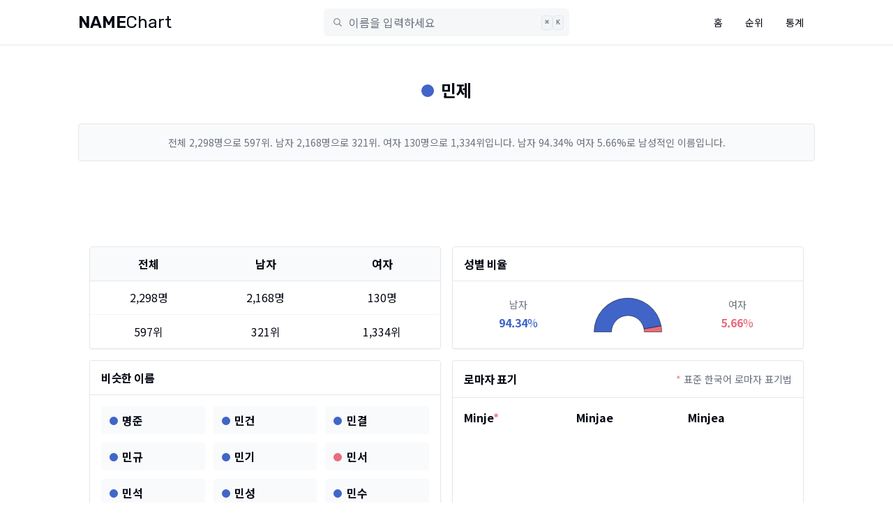

--- FILE ---
content_type: text/html; charset=utf-8
request_url: https://www.namechart.kr/name/%EB%AF%BC%EC%A0%9C
body_size: 15235
content:
<!DOCTYPE html><html lang="ko" dir="ltr"><head><meta charSet="utf-8"/><meta name="viewport" content="width=device-width, initial-scale=1"/><link rel="preload" href="/_next/static/media/a15f2fce4b98b461-s.p.woff2" as="font" crossorigin="" type="font/woff2"/><link rel="preload" href="/_next/static/media/c22ccc5eb58b83e1-s.p.woff2" as="font" crossorigin="" type="font/woff2"/><link rel="stylesheet" href="/_next/static/css/73c8c3645fbae873.css" data-precedence="next"/><link rel="stylesheet" href="/_next/static/css/fbf64f6ca3403bd4.css" data-precedence="next"/><link rel="preload" as="script" fetchPriority="low" href="/_next/static/chunks/webpack-ed85256a66fd77f1.js"/><script src="/_next/static/chunks/fd9d1056-a240e30cdf945d28.js" async=""></script><script src="/_next/static/chunks/69-a32a6262e9f35b51.js" async=""></script><script src="/_next/static/chunks/main-app-f5c8d25c8479457f.js" async=""></script><script src="/_next/static/chunks/0e5ce63c-c55ca1aefa954928.js" async=""></script><script src="/_next/static/chunks/487-6d321d26754f9a2e.js" async=""></script><script src="/_next/static/chunks/250-9a09588b7f764a94.js" async=""></script><script src="/_next/static/chunks/113-b652746b2aca88e2.js" async=""></script><script src="/_next/static/chunks/135-cc233037ce3e7070.js" async=""></script><script src="/_next/static/chunks/app/layout-1aebd7e34157f1e8.js" async=""></script><script src="/_next/static/chunks/0acea031-02da12f23868b018.js" async=""></script><script src="/_next/static/chunks/652-954c23abc9342501.js" async=""></script><script src="/_next/static/chunks/153-00410e4381d7e59c.js" async=""></script><script src="/_next/static/chunks/app/name/%5Bname%5D/page-75686058d5107ca1.js" async=""></script><link rel="preload" href="https://pagead2.googlesyndication.com/pagead/js/adsbygoogle.js?client=ca-pub-6837398896123097" as="script"/><link rel="preload" href="https://www.googletagmanager.com/gtag/js?id=G-72KZK7Y45K" as="script"/><link rel="preload" href="https://wcs.naver.net/wcslog.js" as="script"/><title>민제 - 네임차트</title><meta name="description" content="전체 2,298명으로 597위. 남자 2,168명으로 321위. 여자 130명으로 1,334위입니다. 남자 94.34% 여자 5.66%로 남성적인 이름입니다."/><link rel="manifest" href="/manifest.json"/><meta name="keywords" content="이름 정보, 이름 통계, 이름 순위, 이름 영어, 이름 한자, 이름 비교, 이름 추천, 비슷한 이름, 네임차트"/><meta property="og:title" content="민제 - 네임차트"/><meta property="og:description" content="전체 2,298명으로 597위. 남자 2,168명으로 321위. 여자 130명으로 1,334위입니다. 남자 94.34% 여자 5.66%로 남성적인 이름입니다."/><meta property="og:image" content="https://api.namechart.kr/image/og/%EB%AF%BC%EC%A0%9C.png"/><meta property="og:image:width" content="800"/><meta property="og:image:height" content="400"/><meta name="twitter:card" content="summary_large_image"/><meta name="twitter:title" content="민제 - 네임차트"/><meta name="twitter:description" content="전체 2,298명으로 597위. 남자 2,168명으로 321위. 여자 130명으로 1,334위입니다. 남자 94.34% 여자 5.66%로 남성적인 이름입니다."/><meta name="twitter:image" content="https://api.namechart.kr/image/og/%EB%AF%BC%EC%A0%9C.png"/><meta name="twitter:image:width" content="800"/><meta name="twitter:image:height" content="400"/><meta name="next-size-adjust"/><script src="/_next/static/chunks/polyfills-c67a75d1b6f99dc8.js" noModule=""></script></head><body class="__className_88f968 relative flex min-h-screen flex-col"><!--$--><!--/$--><header class="sticky top-0 z-50 w-full border-b bg-background/95 backdrop-blur supports-[backdrop-filter]:bg-background/60"><div data-state="closed"><div class="container flex min-h-16 items-center justify-between gap-2"><div class="basis-4/12 md:basis-1/3"><a href="/"><span class="__className_6b86b9 text-xl md:text-2xl"><strong>NAME</strong>Chart</span></a></div><div class="flex basis-8/12 items-center justify-stretch gap-2 md:basis-1/3"><form class="w-full"><div class="relative "><div class="absolute left-1 top-1/2 -translate-y-1/2 transform"><svg width="15" height="15" viewBox="0 0 15 15" fill="none" xmlns="http://www.w3.org/2000/svg" class="ml-2 h-4 w-4 shrink-0 opacity-50"><path d="M10 6.5C10 8.433 8.433 10 6.5 10C4.567 10 3 8.433 3 6.5C3 4.567 4.567 3 6.5 3C8.433 3 10 4.567 10 6.5ZM9.30884 10.0159C8.53901 10.6318 7.56251 11 6.5 11C4.01472 11 2 8.98528 2 6.5C2 4.01472 4.01472 2 6.5 2C8.98528 2 11 4.01472 11 6.5C11 7.56251 10.6318 8.53901 10.0159 9.30884L12.8536 12.1464C13.0488 12.3417 13.0488 12.6583 12.8536 12.8536C12.6583 13.0488 12.3417 13.0488 12.1464 12.8536L9.30884 10.0159Z" fill="currentColor" fill-rule="evenodd" clip-rule="evenodd"></path></svg></div><input class="flex h-10 w-full rounded-md border-input px-4 py-2 pl-9 text-base ring-offset-background file:border-0 file:bg-transparent file:text-sm file:font-medium placeholder:text-muted-foreground focus-visible:outline-none focus-visible:ring-0 focus-visible:ring-ring focus-visible:ring-offset-0 disabled:cursor-not-allowed disabled:opacity-50 border-0 bg-gray-300/20" placeholder="이름을 입력하세요" value=""/><span class="pointer-events-none absolute right-2 top-1/2 hidden h-5 -translate-y-1/2 transform select-none items-center gap-1 font-mono text-[10px] font-medium text-slate-600 opacity-100 md:flex"><kbd class="rounded border bg-muted px-1 py-0.5">Ctrl</kbd><kbd class="rounded border bg-muted px-1 py-0.5">K</kbd></span></div></form><div class="md:hidden "><button class="inline-flex items-center justify-center whitespace-nowrap rounded-md text-sm font-medium transition-colors focus-visible:outline-none focus-visible:ring-1 focus-visible:ring-ring disabled:pointer-events-none disabled:opacity-50 border border-input bg-background shadow-sm hover:bg-accent hover:text-accent-foreground h-10 w-10" aria-label="menu" type="button" aria-controls="radix-:R7da:" aria-expanded="false" data-state="closed"><svg width="15" height="15" viewBox="0 0 15 15" fill="none" xmlns="http://www.w3.org/2000/svg" class="h-4 w-4"><path d="M1.5 3C1.22386 3 1 3.22386 1 3.5C1 3.77614 1.22386 4 1.5 4H13.5C13.7761 4 14 3.77614 14 3.5C14 3.22386 13.7761 3 13.5 3H1.5ZM1 7.5C1 7.22386 1.22386 7 1.5 7H13.5C13.7761 7 14 7.22386 14 7.5C14 7.77614 13.7761 8 13.5 8H1.5C1.22386 8 1 7.77614 1 7.5ZM1 11.5C1 11.2239 1.22386 11 1.5 11H13.5C13.7761 11 14 11.2239 14 11.5C14 11.7761 13.7761 12 13.5 12H1.5C1.22386 12 1 11.7761 1 11.5Z" fill="currentColor" fill-rule="evenodd" clip-rule="evenodd"></path></svg></button></div></div><div class="hidden basis-1/3 items-center justify-end md:flex "><nav><ul class="flex items-center justify-end gap-2"><li><a class="inline-flex items-center justify-center whitespace-nowrap rounded-md text-sm font-medium transition-colors focus-visible:outline-none focus-visible:ring-1 focus-visible:ring-ring disabled:pointer-events-none disabled:opacity-50 hover:bg-accent hover:text-accent-foreground h-9 px-4 py-2" href="/">홈</a></li><li><a class="inline-flex items-center justify-center whitespace-nowrap rounded-md text-sm font-medium transition-colors focus-visible:outline-none focus-visible:ring-1 focus-visible:ring-ring disabled:pointer-events-none disabled:opacity-50 hover:bg-accent hover:text-accent-foreground h-9 px-4 py-2" href="/chart/all">순위</a></li><li><a class="inline-flex items-center justify-center whitespace-nowrap rounded-md text-sm font-medium transition-colors focus-visible:outline-none focus-visible:ring-1 focus-visible:ring-ring disabled:pointer-events-none disabled:opacity-50 hover:bg-accent hover:text-accent-foreground h-9 px-4 py-2" href="/stats/all">통계</a></li></ul></nav></div></div><div data-state="closed" id="radix-:R7da:" hidden="" class="border-t md:hidden"></div></div></header><main class="flex-1"><div class="container mb-4 flex flex-col pt-8 text-center md:pt-12"><h1 class="text-hero flex justify-center"><span class="font-semibold flex items-baseline before:flex-shrink-0 before:w-[0.75em] before:h-[0.75em] before:rounded-full before:mr-[0.4em] before:bg-gender-male">민제</span></h1><p class="mt-8 rounded border bg-gray-50 p-4 text-sm text-gray-500">전체 2,298명으로 597위. 남자 2,168명으로 321위. 여자 130명으로 1,334위입니다. 남자 94.34% 여자 5.66%로 남성적인 이름입니다.</p><div class="mt-4"><div class="box min-h-[400px] md:min-h-[90px]"><!--$--><ins class="adsbygoogle" style="display:block" data-ad-client="ca-pub-6837398896123097" data-ad-slot="4098786636" data-ad-format="horizontal" data-full-width-responsive="true"></ins><!--/$--></div></div></div><div class="box flex flex-col gap-4"><div class="grid grid-cols-1 gap-4 md:grid-cols-2"><div class="overflow-hidden rounded border bg-card text-card-foreground shadow-sm"><div class="relative w-full overflow-auto"><table class="w-full caption-bottom text-sm h-[145px] table-fixed text-center"><thead class="[&amp;_tr]:border-b"><tr class="border-b transition-colors data-[state=selected]:bg-muted h-[3rem]"><th class="bg-gray-50 px-4 py-2 align-middle [&amp;:has([role=checkbox])]:pr-0 [&amp;&gt;[role=checkbox]]:translate-y-[2px] w-1/3 text-center text-base font-bold text-none">전체</th><th class="bg-gray-50 px-4 py-2 align-middle [&amp;:has([role=checkbox])]:pr-0 [&amp;&gt;[role=checkbox]]:translate-y-[2px] w-1/3 text-center text-base font-bold text-none">남자</th><th class="bg-gray-50 px-4 py-2 align-middle [&amp;:has([role=checkbox])]:pr-0 [&amp;&gt;[role=checkbox]]:translate-y-[2px] w-1/3 text-center text-base font-bold text-none">여자</th></tr></thead><tbody class="[&amp;_tr:last-child]:border-0 text-base"><tr class="border-b transition-colors data-[state=selected]:bg-muted border-b-gray-100"><td class="px-4 py-2 align-middle [&amp;:has([role=checkbox])]:pr-0 [&amp;&gt;[role=checkbox]]:translate-y-[2px]"><p>2,298명</p></td><td class="px-4 py-2 align-middle [&amp;:has([role=checkbox])]:pr-0 [&amp;&gt;[role=checkbox]]:translate-y-[2px]"><p>2,168명</p></td><td class="px-4 py-2 align-middle [&amp;:has([role=checkbox])]:pr-0 [&amp;&gt;[role=checkbox]]:translate-y-[2px]"><p>130명</p></td></tr><tr class="border-b transition-colors data-[state=selected]:bg-muted"><td class="px-4 py-2 align-middle [&amp;:has([role=checkbox])]:pr-0 [&amp;&gt;[role=checkbox]]:translate-y-[2px]"><p> <!-- -->597위</p></td><td class="px-4 py-2 align-middle [&amp;:has([role=checkbox])]:pr-0 [&amp;&gt;[role=checkbox]]:translate-y-[2px]"><p> <!-- -->321위</p></td><td class="px-4 py-2 align-middle [&amp;:has([role=checkbox])]:pr-0 [&amp;&gt;[role=checkbox]]:translate-y-[2px]"><p> <!-- -->1,334위</p></td></tr></tbody></table></div></div><div class="overflow-hidden rounded border bg-card text-card-foreground shadow-sm"><div class="flex flex-col border-b p-4"><h3 class="font-semibold leading-none tracking-tight">성별 비율</h3></div><div class="p-4"><table class="w-full table-fixed text-center"><tbody><tr><td><div class="mb-1 text-sm text-gray-500">남자</div><div class="text-gender-male"><strong>94.34</strong>%</div></td><td><div class="flex"><div class="h-[60px]"></div></div></td><td><div class="mb-1 text-sm text-gray-500 ">여자</div><div class="text-gender-female"><strong>5.66</strong>%</div></td></tr></tbody></table></div></div><div class="overflow-hidden rounded border bg-card text-card-foreground shadow-sm"><div class="flex flex-col border-b p-4"><h3 class="font-semibold leading-none tracking-tight">비슷한 이름</h3></div><div class="p-4"><ul class="grid grid-cols-3 gap-3"><li><a class="inline-block rounded bg-gray-50 px-3 py-2 hover:bg-gray-100 w-full" href="/name/명준"><span class="font-semibold flex items-baseline before:flex-shrink-0 before:w-[0.75em] before:h-[0.75em] before:rounded-full before:mr-[0.4em] before:bg-gender-male">명준</span></a></li><li><a class="inline-block rounded bg-gray-50 px-3 py-2 hover:bg-gray-100 w-full" href="/name/민건"><span class="font-semibold flex items-baseline before:flex-shrink-0 before:w-[0.75em] before:h-[0.75em] before:rounded-full before:mr-[0.4em] before:bg-gender-male">민건</span></a></li><li><a class="inline-block rounded bg-gray-50 px-3 py-2 hover:bg-gray-100 w-full" href="/name/민결"><span class="font-semibold flex items-baseline before:flex-shrink-0 before:w-[0.75em] before:h-[0.75em] before:rounded-full before:mr-[0.4em] before:bg-gender-male">민결</span></a></li><li><a class="inline-block rounded bg-gray-50 px-3 py-2 hover:bg-gray-100 w-full" href="/name/민규"><span class="font-semibold flex items-baseline before:flex-shrink-0 before:w-[0.75em] before:h-[0.75em] before:rounded-full before:mr-[0.4em] before:bg-gender-male">민규</span></a></li><li><a class="inline-block rounded bg-gray-50 px-3 py-2 hover:bg-gray-100 w-full" href="/name/민기"><span class="font-semibold flex items-baseline before:flex-shrink-0 before:w-[0.75em] before:h-[0.75em] before:rounded-full before:mr-[0.4em] before:bg-gender-male">민기</span></a></li><li><a class="inline-block rounded bg-gray-50 px-3 py-2 hover:bg-gray-100 w-full" href="/name/민서"><span class="font-semibold flex items-baseline before:flex-shrink-0 before:w-[0.75em] before:h-[0.75em] before:rounded-full before:mr-[0.4em] before:bg-gender-female">민서</span></a></li><li><a class="inline-block rounded bg-gray-50 px-3 py-2 hover:bg-gray-100 w-full" href="/name/민석"><span class="font-semibold flex items-baseline before:flex-shrink-0 before:w-[0.75em] before:h-[0.75em] before:rounded-full before:mr-[0.4em] before:bg-gender-male">민석</span></a></li><li><a class="inline-block rounded bg-gray-50 px-3 py-2 hover:bg-gray-100 w-full" href="/name/민성"><span class="font-semibold flex items-baseline before:flex-shrink-0 before:w-[0.75em] before:h-[0.75em] before:rounded-full before:mr-[0.4em] before:bg-gender-male">민성</span></a></li><li><a class="inline-block rounded bg-gray-50 px-3 py-2 hover:bg-gray-100 w-full" href="/name/민수"><span class="font-semibold flex items-baseline before:flex-shrink-0 before:w-[0.75em] before:h-[0.75em] before:rounded-full before:mr-[0.4em] before:bg-gender-male">민수</span></a></li><li><a class="inline-block rounded bg-gray-50 px-3 py-2 hover:bg-gray-100 w-full" href="/name/민승"><span class="font-semibold flex items-baseline before:flex-shrink-0 before:w-[0.75em] before:h-[0.75em] before:rounded-full before:mr-[0.4em] before:bg-gender-male">민승</span></a></li><li><a class="inline-block rounded bg-gray-50 px-3 py-2 hover:bg-gray-100 w-full" href="/name/민우"><span class="font-semibold flex items-baseline before:flex-shrink-0 before:w-[0.75em] before:h-[0.75em] before:rounded-full before:mr-[0.4em] before:bg-gender-male">민우</span></a></li><li><a class="inline-block rounded bg-gray-50 px-3 py-2 hover:bg-gray-100 w-full" href="/name/민율"><span class="font-semibold flex items-baseline before:flex-shrink-0 before:w-[0.75em] before:h-[0.75em] before:rounded-full before:mr-[0.4em] before:bg-gender-male">민율</span></a></li><li><a class="inline-block rounded bg-gray-50 px-3 py-2 hover:bg-gray-100 w-full" href="/name/민재"><span class="font-semibold flex items-baseline before:flex-shrink-0 before:w-[0.75em] before:h-[0.75em] before:rounded-full before:mr-[0.4em] before:bg-gender-male">민재</span></a></li><li><a class="inline-block rounded bg-gray-50 px-3 py-2 hover:bg-gray-100 w-full" href="/name/민준"><span class="font-semibold flex items-baseline before:flex-shrink-0 before:w-[0.75em] before:h-[0.75em] before:rounded-full before:mr-[0.4em] before:bg-gender-male">민준</span></a></li><li><a class="inline-block rounded bg-gray-50 px-3 py-2 hover:bg-gray-100 w-full" href="/name/민찬"><span class="font-semibold flex items-baseline before:flex-shrink-0 before:w-[0.75em] before:h-[0.75em] before:rounded-full before:mr-[0.4em] before:bg-gender-male">민찬</span></a></li><li><a class="inline-block rounded bg-gray-50 px-3 py-2 hover:bg-gray-100 w-full" href="/name/민혁"><span class="font-semibold flex items-baseline before:flex-shrink-0 before:w-[0.75em] before:h-[0.75em] before:rounded-full before:mr-[0.4em] before:bg-gender-male">민혁</span></a></li><li><a class="inline-block rounded bg-gray-50 px-3 py-2 hover:bg-gray-100 w-full" href="/name/민호"><span class="font-semibold flex items-baseline before:flex-shrink-0 before:w-[0.75em] before:h-[0.75em] before:rounded-full before:mr-[0.4em] before:bg-gender-male">민호</span></a></li><li><a class="inline-block rounded bg-gray-50 px-3 py-2 hover:bg-gray-100 w-full" href="/name/민후"><span class="font-semibold flex items-baseline before:flex-shrink-0 before:w-[0.75em] before:h-[0.75em] before:rounded-full before:mr-[0.4em] before:bg-gender-male">민후</span></a></li></ul></div></div><div class="overflow-hidden rounded border bg-card text-card-foreground shadow-sm"><div class="border-b p-4 flex flex-row items-center justify-between"><h3 class="font-semibold leading-none tracking-tight">로마자 표기</h3><div class="mt-0 text-sm text-muted-foreground"><span class="select-none text-rose-400">*</span> <!-- -->표준 한국어 로마자 표기법</div></div><div class="p-4"><ul class="grid grid-cols-3 gap-3"><li class="font-semibold">Minje<span class="select-none text-rose-400">*</span></li><li class="font-semibold">Minjae</li><li class="font-semibold">Minjea</li></ul></div></div></div><div><div class="box min-h-[400px] md:min-h-[90px]"><!--$--><ins class="adsbygoogle" style="display:block" data-ad-client="ca-pub-6837398896123097" data-ad-slot="4867417053" data-ad-format="auto" data-full-width-responsive="true"></ins><!--/$--></div></div><div class="overflow-hidden rounded border bg-card text-card-foreground shadow-sm"><div class="flex flex-col border-b p-4"><h3 class="font-semibold leading-none tracking-tight">연도별 인기 순위</h3></div><div class="p-4"><div></div></div></div><div class="overflow-hidden rounded border bg-card text-card-foreground shadow-sm"><div class="flex flex-col border-b p-4"><h3 class="font-semibold leading-none tracking-tight">연도별 출생아 수</h3></div><div class="p-4"><div></div></div></div><div class="overflow-hidden rounded border bg-card text-card-foreground shadow-sm"><div class="flex flex-col border-b p-4"><h3 class="font-semibold leading-none tracking-tight">월별 출생아 수</h3></div><div class="p-4"><div></div></div></div><div class="overflow-hidden rounded border bg-card text-card-foreground shadow-sm"><div class="flex flex-col border-b p-4"><h3 class="font-semibold leading-none tracking-tight">지역별 출생아 수</h3></div><div class="p-4"><div></div></div></div><div><div class="box min-h-[400px] md:min-h-[90px]"><!--$--><ins class="adsbygoogle" style="display:block" data-ad-client="ca-pub-6837398896123097" data-ad-slot="1293993779" data-ad-format="auto" data-full-width-responsive="true"></ins><!--/$--></div></div><div class="grid grid-cols-1 items-start gap-4 md:grid-cols-2"><div class="overflow-hidden rounded border bg-card text-card-foreground shadow-sm"><div class="flex flex-col border-b p-4"><h3 class="font-semibold leading-none tracking-tight">인명용 한자 - 민</h3></div><div class="p-0"><table class="w-full table-fixed"><thead><tr class="border-b bg-gray-50 text-center text-xs font-normal text-gray-500"><th class="w-16 py-2 md:w-20">한자</th><th class="text-left">뜻</th><th class="w-12">획수</th><th class="w-12">획오행</th><th class="w-12">부수</th><th class="w-16 pr-4">자원오행</th></tr></thead><tbody><tr class="border-b border-gray-100 text-center hover:bg-gray-50"><td class="py-2 text-xl">民</td><td class="text-left text-sm">백성 민, 별이름 민</td><td class="select-none text-sm">5</td><td class="select-none"><div class="flex h-5 w-5 mx-auto items-center justify-center rounded-full text-xs text-white border bg-gradient-to-br from-amber-500 to-amber-600 border-amber-600">土</div></td><td class="select-none text-sm">氏</td><td class="select-none pr-4"><div class="flex h-5 w-5 mx-auto items-center justify-center rounded-full text-xs text-white border bg-gradient-to-br from-rose-500 to-rose-600 border-rose-600">火</div></td></tr><tr class="border-b border-gray-100 text-center hover:bg-gray-50"><td class="py-2 text-xl">岷</td><td class="text-left text-sm">봉우리 민, 민산 민</td><td class="select-none text-sm">8</td><td class="select-none"><div class="flex h-5 w-5 mx-auto items-center justify-center rounded-full text-xs text-white border bg-gradient-to-br from-zinc-500 to-zinc-600 border-zinc-600">金</div></td><td class="select-none text-sm">山</td><td class="select-none pr-4"><div class="flex h-5 w-5 mx-auto items-center justify-center rounded-full text-xs text-white border bg-gradient-to-br from-amber-500 to-amber-600 border-amber-600">土</div></td></tr><tr class="border-b border-gray-100 text-center hover:bg-gray-50"><td class="py-2 text-xl">忞</td><td class="text-left text-sm">힘쓸 민, 어지러울 민</td><td class="select-none text-sm">8</td><td class="select-none"><div class="flex h-5 w-5 mx-auto items-center justify-center rounded-full text-xs text-white border bg-gradient-to-br from-zinc-500 to-zinc-600 border-zinc-600">金</div></td><td class="select-none text-sm">心</td><td class="select-none pr-4"><div class="flex h-5 w-5 mx-auto items-center justify-center rounded-full text-xs text-white border bg-gradient-to-br from-rose-500 to-rose-600 border-rose-600">火</div></td></tr><tr class="border-b border-gray-100 text-center hover:bg-gray-50"><td class="py-2 text-xl">旻</td><td class="text-left text-sm">하늘 민, 가을하늘 민</td><td class="select-none text-sm">8</td><td class="select-none"><div class="flex h-5 w-5 mx-auto items-center justify-center rounded-full text-xs text-white border bg-gradient-to-br from-zinc-500 to-zinc-600 border-zinc-600">金</div></td><td class="select-none text-sm">日</td><td class="select-none pr-4"><div class="flex h-5 w-5 mx-auto items-center justify-center rounded-full text-xs text-white border bg-gradient-to-br from-rose-500 to-rose-600 border-rose-600">火</div></td></tr><tr class="border-b border-gray-100 text-center hover:bg-gray-50"><td class="py-2 text-xl">旼</td><td class="text-left text-sm">온화할 민, 화락할 민</td><td class="select-none text-sm">8</td><td class="select-none"><div class="flex h-5 w-5 mx-auto items-center justify-center rounded-full text-xs text-white border bg-gradient-to-br from-zinc-500 to-zinc-600 border-zinc-600">金</div></td><td class="select-none text-sm">日</td><td class="select-none pr-4"><div class="flex h-5 w-5 mx-auto items-center justify-center rounded-full text-xs text-white border bg-gradient-to-br from-rose-500 to-rose-600 border-rose-600">火</div></td></tr><tr class="border-b border-gray-100 text-center hover:bg-gray-50"><td class="py-2 text-xl">敃</td><td class="text-left text-sm">강할 민, 힘쓸 민</td><td class="select-none text-sm">9</td><td class="select-none"><div class="flex h-5 w-5 mx-auto items-center justify-center rounded-full text-xs text-white border bg-gradient-to-br from-cyan-500 to-cyan-600 border-cyan-600">水</div></td><td class="select-none text-sm">攴</td><td class="select-none pr-4"><div class="flex h-5 w-5 mx-auto items-center justify-center rounded-full text-xs text-white border bg-gradient-to-br from-zinc-500 to-zinc-600 border-zinc-600">金</div></td></tr><tr class="border-b border-gray-100 text-center hover:bg-gray-50"><td class="py-2 text-xl">泯</td><td class="text-left text-sm">물맑을 민, 어리석을 민</td><td class="select-none text-sm">9</td><td class="select-none"><div class="flex h-5 w-5 mx-auto items-center justify-center rounded-full text-xs text-white border bg-gradient-to-br from-cyan-500 to-cyan-600 border-cyan-600">水</div></td><td class="select-none text-sm">水</td><td class="select-none pr-4"><div class="flex h-5 w-5 mx-auto items-center justify-center rounded-full text-xs text-white border bg-gradient-to-br from-cyan-500 to-cyan-600 border-cyan-600">水</div></td></tr><tr class="border-b border-gray-100 text-center hover:bg-gray-50"><td class="py-2 text-xl">玟</td><td class="text-left text-sm">옥돌 민, 돌이름 민</td><td class="select-none text-sm">9</td><td class="select-none"><div class="flex h-5 w-5 mx-auto items-center justify-center rounded-full text-xs text-white border bg-gradient-to-br from-cyan-500 to-cyan-600 border-cyan-600">水</div></td><td class="select-none text-sm">玉</td><td class="select-none pr-4"><div class="flex h-5 w-5 mx-auto items-center justify-center rounded-full text-xs text-white border bg-gradient-to-br from-zinc-500 to-zinc-600 border-zinc-600">金</div></td></tr><tr class="border-b border-gray-100 text-center hover:bg-gray-50"><td class="py-2 text-xl">珉</td><td class="text-left text-sm">옥돌 민, 아름다운돌 민</td><td class="select-none text-sm">10</td><td class="select-none"><div class="flex h-5 w-5 mx-auto items-center justify-center rounded-full text-xs text-white border bg-gradient-to-br from-cyan-500 to-cyan-600 border-cyan-600">水</div></td><td class="select-none text-sm">玉</td><td class="select-none pr-4"><div class="flex h-5 w-5 mx-auto items-center justify-center rounded-full text-xs text-white border bg-gradient-to-br from-zinc-500 to-zinc-600 border-zinc-600">金</div></td></tr><tr class="border-b border-gray-100 text-center hover:bg-gray-50"><td class="py-2 text-xl">敏</td><td class="text-left text-sm">민첩할 민, 총명할 민</td><td class="select-none text-sm">11</td><td class="select-none"><div class="flex h-5 w-5 mx-auto items-center justify-center rounded-full text-xs text-white border bg-gradient-to-br from-emerald-500 to-emerald-600 border-emerald-600">木</div></td><td class="select-none text-sm">攴</td><td class="select-none pr-4"><div class="flex h-5 w-5 mx-auto items-center justify-center rounded-full text-xs text-white border bg-gradient-to-br from-zinc-500 to-zinc-600 border-zinc-600">金</div></td></tr><tr class="border-b border-gray-100 text-center hover:bg-gray-50"><td class="py-2 text-xl">悶</td><td class="text-left text-sm">번민할 민, 어두울 민</td><td class="select-none text-sm">12</td><td class="select-none"><div class="flex h-5 w-5 mx-auto items-center justify-center rounded-full text-xs text-white border bg-gradient-to-br from-emerald-500 to-emerald-600 border-emerald-600">木</div></td><td class="select-none text-sm">心</td><td class="select-none pr-4"><div class="flex h-5 w-5 mx-auto items-center justify-center rounded-full text-xs text-white border bg-gradient-to-br from-rose-500 to-rose-600 border-rose-600">火</div></td></tr><tr class="border-b border-gray-100 text-center hover:bg-gray-50"><td class="py-2 text-xl">閔</td><td class="text-left text-sm">성씨 민, 민망할 민, 위문할 민</td><td class="select-none text-sm">12</td><td class="select-none"><div class="flex h-5 w-5 mx-auto items-center justify-center rounded-full text-xs text-white border bg-gradient-to-br from-emerald-500 to-emerald-600 border-emerald-600">木</div></td><td class="select-none text-sm">門</td><td class="select-none pr-4"><div class="flex h-5 w-5 mx-auto items-center justify-center rounded-full text-xs text-white border bg-gradient-to-br from-cyan-500 to-cyan-600 border-cyan-600">水</div></td></tr><tr class="border-b border-gray-100 text-center hover:bg-gray-50"><td class="py-2 text-xl">愍</td><td class="text-left text-sm">근심할 민, 불쌍히여길 민</td><td class="select-none text-sm">13</td><td class="select-none"><div class="flex h-5 w-5 mx-auto items-center justify-center rounded-full text-xs text-white border bg-gradient-to-br from-rose-500 to-rose-600 border-rose-600">火</div></td><td class="select-none text-sm">心</td><td class="select-none pr-4"><div class="flex h-5 w-5 mx-auto items-center justify-center rounded-full text-xs text-white border bg-gradient-to-br from-rose-500 to-rose-600 border-rose-600">火</div></td></tr><tr class="border-b border-gray-100 text-center hover:bg-gray-50"><td class="py-2 text-xl">暋</td><td class="text-left text-sm">굳셀 민, 강할 민</td><td class="select-none text-sm">13</td><td class="select-none"><div class="flex h-5 w-5 mx-auto items-center justify-center rounded-full text-xs text-white border bg-gradient-to-br from-rose-500 to-rose-600 border-rose-600">火</div></td><td class="select-none text-sm">日</td><td class="select-none pr-4"><div class="flex h-5 w-5 mx-auto items-center justify-center rounded-full text-xs text-white border bg-gradient-to-br from-rose-500 to-rose-600 border-rose-600">火</div></td></tr><tr class="border-b border-gray-100 text-center hover:bg-gray-50"><td class="py-2 text-xl">䪸</td><td class="text-left text-sm">강할 민, 굳셀 민</td><td class="select-none text-sm">14</td><td class="select-none"><div class="flex h-5 w-5 mx-auto items-center justify-center rounded-full text-xs text-white border bg-gradient-to-br from-rose-500 to-rose-600 border-rose-600">火</div></td><td class="select-none text-sm">頁</td><td class="select-none pr-4"><div class="flex h-5 w-5 mx-auto items-center justify-center rounded-full text-xs text-white border bg-gradient-to-br from-rose-500 to-rose-600 border-rose-600">火</div></td></tr><tr class="border-b border-gray-100 text-center hover:bg-gray-50"><td class="py-2 text-xl">慜</td><td class="text-left text-sm">총명할 민</td><td class="select-none text-sm">15</td><td class="select-none"><div class="flex h-5 w-5 mx-auto items-center justify-center rounded-full text-xs text-white border bg-gradient-to-br from-amber-500 to-amber-600 border-amber-600">土</div></td><td class="select-none text-sm">心</td><td class="select-none pr-4"><div class="flex h-5 w-5 mx-auto items-center justify-center rounded-full text-xs text-white border bg-gradient-to-br from-rose-500 to-rose-600 border-rose-600">火</div></td></tr><tr class="border-b border-gray-100 text-center hover:bg-gray-50"><td class="py-2 text-xl">緡</td><td class="text-left text-sm">낚싯줄 민, 입을 민</td><td class="select-none text-sm">15</td><td class="select-none"><div class="flex h-5 w-5 mx-auto items-center justify-center rounded-full text-xs text-white border bg-gradient-to-br from-amber-500 to-amber-600 border-amber-600">土</div></td><td class="select-none text-sm">糸</td><td class="select-none pr-4"><div class="flex h-5 w-5 mx-auto items-center justify-center rounded-full text-xs text-white border bg-gradient-to-br from-emerald-500 to-emerald-600 border-emerald-600">木</div></td></tr><tr class="border-b border-gray-100 text-center hover:bg-gray-50"><td class="py-2 text-xl">憫</td><td class="text-left text-sm">근심할 민, 불쌍히여길 민</td><td class="select-none text-sm">16</td><td class="select-none"><div class="flex h-5 w-5 mx-auto items-center justify-center rounded-full text-xs text-white border bg-gradient-to-br from-amber-500 to-amber-600 border-amber-600">土</div></td><td class="select-none text-sm">心</td><td class="select-none pr-4"><div class="flex h-5 w-5 mx-auto items-center justify-center rounded-full text-xs text-white border bg-gradient-to-br from-rose-500 to-rose-600 border-rose-600">火</div></td></tr><tr class="border-b border-gray-100 text-center hover:bg-gray-50"><td class="py-2 text-xl">潣</td><td class="text-left text-sm">물흘러내릴 민</td><td class="select-none text-sm">16</td><td class="select-none"><div class="flex h-5 w-5 mx-auto items-center justify-center rounded-full text-xs text-white border bg-gradient-to-br from-amber-500 to-amber-600 border-amber-600">土</div></td><td class="select-none text-sm">水</td><td class="select-none pr-4"><div class="flex h-5 w-5 mx-auto items-center justify-center rounded-full text-xs text-white border bg-gradient-to-br from-cyan-500 to-cyan-600 border-cyan-600">水</div></td></tr></tbody></table></div></div><div class="overflow-hidden rounded border bg-card text-card-foreground shadow-sm"><div class="flex flex-col border-b p-4"><h3 class="font-semibold leading-none tracking-tight">인명용 한자 - 제</h3></div><div class="p-0"><table class="w-full table-fixed"><thead><tr class="border-b bg-gray-50 text-center text-xs font-normal text-gray-500"><th class="w-16 py-2 md:w-20">한자</th><th class="text-left">뜻</th><th class="w-12">획수</th><th class="w-12">획오행</th><th class="w-12">부수</th><th class="w-16 pr-4">자원오행</th></tr></thead><tbody><tr class="border-b border-gray-100 text-center hover:bg-gray-50"><td class="py-2 text-xl">弟</td><td class="text-left text-sm">아우 제, 동생 제</td><td class="select-none text-sm">7</td><td class="select-none"><div class="flex h-5 w-5 mx-auto items-center justify-center rounded-full text-xs text-white border bg-gradient-to-br from-zinc-500 to-zinc-600 border-zinc-600">金</div></td><td class="select-none text-sm">弓</td><td class="select-none pr-4"><div class="flex h-5 w-5 mx-auto items-center justify-center rounded-full text-xs text-white border bg-gradient-to-br from-cyan-500 to-cyan-600 border-cyan-600">水</div></td></tr><tr class="border-b border-gray-100 text-center hover:bg-gray-50"><td class="py-2 text-xl">制</td><td class="text-left text-sm">절제할 제, 금할 제</td><td class="select-none text-sm">8</td><td class="select-none"><div class="flex h-5 w-5 mx-auto items-center justify-center rounded-full text-xs text-white border bg-gradient-to-br from-zinc-500 to-zinc-600 border-zinc-600">金</div></td><td class="select-none text-sm">刀</td><td class="select-none pr-4"><div class="flex h-5 w-5 mx-auto items-center justify-center rounded-full text-xs text-white border bg-gradient-to-br from-zinc-500 to-zinc-600 border-zinc-600">金</div></td></tr><tr class="border-b border-gray-100 text-center hover:bg-gray-50"><td class="py-2 text-xl">帝</td><td class="text-left text-sm">임금 제, 제왕 제</td><td class="select-none text-sm">9</td><td class="select-none"><div class="flex h-5 w-5 mx-auto items-center justify-center rounded-full text-xs text-white border bg-gradient-to-br from-cyan-500 to-cyan-600 border-cyan-600">水</div></td><td class="select-none text-sm">巾</td><td class="select-none pr-4"><div class="flex h-5 w-5 mx-auto items-center justify-center rounded-full text-xs text-white border bg-gradient-to-br from-emerald-500 to-emerald-600 border-emerald-600">木</div></td></tr><tr class="border-b border-gray-100 text-center hover:bg-gray-50"><td class="py-2 text-xl">悌</td><td class="text-left text-sm">공경할 제, 부드러울 제</td><td class="select-none text-sm">11</td><td class="select-none"><div class="flex h-5 w-5 mx-auto items-center justify-center rounded-full text-xs text-white border bg-gradient-to-br from-emerald-500 to-emerald-600 border-emerald-600">木</div></td><td class="select-none text-sm">心</td><td class="select-none pr-4"><div class="flex h-5 w-5 mx-auto items-center justify-center rounded-full text-xs text-white border bg-gradient-to-br from-rose-500 to-rose-600 border-rose-600">火</div></td></tr><tr class="border-b border-gray-100 text-center hover:bg-gray-50"><td class="py-2 text-xl">梯</td><td class="text-left text-sm">사닥다리 제, 층계 제</td><td class="select-none text-sm">11</td><td class="select-none"><div class="flex h-5 w-5 mx-auto items-center justify-center rounded-full text-xs text-white border bg-gradient-to-br from-emerald-500 to-emerald-600 border-emerald-600">木</div></td><td class="select-none text-sm">木</td><td class="select-none pr-4"><div class="flex h-5 w-5 mx-auto items-center justify-center rounded-full text-xs text-white border bg-gradient-to-br from-emerald-500 to-emerald-600 border-emerald-600">木</div></td></tr><tr class="border-b border-gray-100 text-center hover:bg-gray-50"><td class="py-2 text-xl">祭</td><td class="text-left text-sm">제사 제, 기고 제</td><td class="select-none text-sm">11</td><td class="select-none"><div class="flex h-5 w-5 mx-auto items-center justify-center rounded-full text-xs text-white border bg-gradient-to-br from-emerald-500 to-emerald-600 border-emerald-600">木</div></td><td class="select-none text-sm">示</td><td class="select-none pr-4"><div class="flex h-5 w-5 mx-auto items-center justify-center rounded-full text-xs text-white border bg-gradient-to-br from-emerald-500 to-emerald-600 border-emerald-600">木</div></td></tr><tr class="border-b border-gray-100 text-center hover:bg-gray-50"><td class="py-2 text-xl">第</td><td class="text-left text-sm">차례 제, 집 제</td><td class="select-none text-sm">11</td><td class="select-none"><div class="flex h-5 w-5 mx-auto items-center justify-center rounded-full text-xs text-white border bg-gradient-to-br from-emerald-500 to-emerald-600 border-emerald-600">木</div></td><td class="select-none text-sm">竹</td><td class="select-none pr-4"><div class="flex h-5 w-5 mx-auto items-center justify-center rounded-full text-xs text-white border bg-gradient-to-br from-emerald-500 to-emerald-600 border-emerald-600">木</div></td></tr><tr class="border-b border-gray-100 text-center hover:bg-gray-50"><td class="py-2 text-xl">啼</td><td class="text-left text-sm">울 제, 울부짖을 제</td><td class="select-none text-sm">12</td><td class="select-none"><div class="flex h-5 w-5 mx-auto items-center justify-center rounded-full text-xs text-white border bg-gradient-to-br from-rose-500 to-rose-600 border-rose-600">火</div></td><td class="select-none text-sm">口</td><td class="select-none pr-4"><div class="flex h-5 w-5 mx-auto items-center justify-center rounded-full text-xs text-white border bg-gradient-to-br from-cyan-500 to-cyan-600 border-cyan-600">水</div></td></tr><tr class="border-b border-gray-100 text-center hover:bg-gray-50"><td class="py-2 text-xl">堤</td><td class="text-left text-sm">막을 제, 방죽 제</td><td class="select-none text-sm">12</td><td class="select-none"><div class="flex h-5 w-5 mx-auto items-center justify-center rounded-full text-xs text-white border bg-gradient-to-br from-emerald-500 to-emerald-600 border-emerald-600">木</div></td><td class="select-none text-sm">土</td><td class="select-none pr-4"><div class="flex h-5 w-5 mx-auto items-center justify-center rounded-full text-xs text-white border bg-gradient-to-br from-amber-500 to-amber-600 border-amber-600">土</div></td></tr><tr class="border-b border-gray-100 text-center hover:bg-gray-50"><td class="py-2 text-xl">提</td><td class="text-left text-sm">들 제, 끌 제, 당길 제</td><td class="select-none text-sm">13</td><td class="select-none"><div class="flex h-5 w-5 mx-auto items-center justify-center rounded-full text-xs text-white border bg-gradient-to-br from-rose-500 to-rose-600 border-rose-600">火</div></td><td class="select-none text-sm">手</td><td class="select-none pr-4"><div class="flex h-5 w-5 mx-auto items-center justify-center rounded-full text-xs text-white border bg-gradient-to-br from-emerald-500 to-emerald-600 border-emerald-600">木</div></td></tr><tr class="border-b border-gray-100 text-center hover:bg-gray-50"><td class="py-2 text-xl">瑅</td><td class="text-left text-sm">제당 제, 옥이름 제</td><td class="select-none text-sm">14</td><td class="select-none"><div class="flex h-5 w-5 mx-auto items-center justify-center rounded-full text-xs text-white border bg-gradient-to-br from-rose-500 to-rose-600 border-rose-600">火</div></td><td class="select-none text-sm">玉</td><td class="select-none pr-4"><div class="flex h-5 w-5 mx-auto items-center justify-center rounded-full text-xs text-white border bg-gradient-to-br from-zinc-500 to-zinc-600 border-zinc-600">金</div></td></tr><tr class="border-b border-gray-100 text-center hover:bg-gray-50"><td class="py-2 text-xl">製</td><td class="text-left text-sm">지을 제, 마를 제</td><td class="select-none text-sm">14</td><td class="select-none"><div class="flex h-5 w-5 mx-auto items-center justify-center rounded-full text-xs text-white border bg-gradient-to-br from-rose-500 to-rose-600 border-rose-600">火</div></td><td class="select-none text-sm">衣</td><td class="select-none pr-4"><div class="flex h-5 w-5 mx-auto items-center justify-center rounded-full text-xs text-white border bg-gradient-to-br from-emerald-500 to-emerald-600 border-emerald-600">木</div></td></tr><tr class="border-b border-gray-100 text-center hover:bg-gray-50"><td class="py-2 text-xl">齊</td><td class="text-left text-sm">모두 제, 엄숙할 제</td><td class="select-none text-sm">14</td><td class="select-none"><div class="flex h-5 w-5 mx-auto items-center justify-center rounded-full text-xs text-white border bg-gradient-to-br from-rose-500 to-rose-600 border-rose-600">火</div></td><td class="select-none text-sm">齊</td><td class="select-none pr-4"><div class="flex h-5 w-5 mx-auto items-center justify-center rounded-full text-xs text-white border bg-gradient-to-br from-amber-500 to-amber-600 border-amber-600">土</div></td></tr><tr class="border-b border-gray-100 text-center hover:bg-gray-50"><td class="py-2 text-xl">除</td><td class="text-left text-sm">계단 제, 섬돌 제</td><td class="select-none text-sm">15</td><td class="select-none"><div class="flex h-5 w-5 mx-auto items-center justify-center rounded-full text-xs text-white border bg-gradient-to-br from-amber-500 to-amber-600 border-amber-600">土</div></td><td class="select-none text-sm">阜</td><td class="select-none pr-4"><div class="flex h-5 w-5 mx-auto items-center justify-center rounded-full text-xs text-white border bg-gradient-to-br from-amber-500 to-amber-600 border-amber-600">土</div></td></tr><tr class="border-b border-gray-100 text-center hover:bg-gray-50"><td class="py-2 text-xl">劑</td><td class="text-left text-sm">약조제할 제</td><td class="select-none text-sm">16</td><td class="select-none"><div class="flex h-5 w-5 mx-auto items-center justify-center rounded-full text-xs text-white border bg-gradient-to-br from-amber-500 to-amber-600 border-amber-600">土</div></td><td class="select-none text-sm">刀</td><td class="select-none pr-4"><div class="flex h-5 w-5 mx-auto items-center justify-center rounded-full text-xs text-white border bg-gradient-to-br from-zinc-500 to-zinc-600 border-zinc-600">金</div></td></tr><tr class="border-b border-gray-100 text-center hover:bg-gray-50"><td class="py-2 text-xl">諸</td><td class="text-left text-sm">모든 제, 말잘할 제</td><td class="select-none text-sm">16</td><td class="select-none"><div class="flex h-5 w-5 mx-auto items-center justify-center rounded-full text-xs text-white border bg-gradient-to-br from-amber-500 to-amber-600 border-amber-600">土</div></td><td class="select-none text-sm">言</td><td class="select-none pr-4"><div class="flex h-5 w-5 mx-auto items-center justify-center rounded-full text-xs text-white border bg-gradient-to-br from-zinc-500 to-zinc-600 border-zinc-600">金</div></td></tr><tr class="border-b border-gray-100 text-center hover:bg-gray-50"><td class="py-2 text-xl">蹄</td><td class="text-left text-sm">올무 제, 밟을 제</td><td class="select-none text-sm">16</td><td class="select-none"><div class="flex h-5 w-5 mx-auto items-center justify-center rounded-full text-xs text-white border bg-gradient-to-br from-amber-500 to-amber-600 border-amber-600">土</div></td><td class="select-none text-sm">足</td><td class="select-none pr-4"><div class="flex h-5 w-5 mx-auto items-center justify-center rounded-full text-xs text-white border bg-gradient-to-br from-amber-500 to-amber-600 border-amber-600">土</div></td></tr><tr class="border-b border-gray-100 text-center hover:bg-gray-50"><td class="py-2 text-xl">醍</td><td class="text-left text-sm">맑은술 제</td><td class="select-none text-sm">16</td><td class="select-none"><div class="flex h-5 w-5 mx-auto items-center justify-center rounded-full text-xs text-white border bg-gradient-to-br from-amber-500 to-amber-600 border-amber-600">土</div></td><td class="select-none text-sm">酉</td><td class="select-none pr-4"><div class="flex h-5 w-5 mx-auto items-center justify-center rounded-full text-xs text-white border bg-gradient-to-br from-zinc-500 to-zinc-600 border-zinc-600">金</div></td></tr><tr class="border-b border-gray-100 text-center hover:bg-gray-50"><td class="py-2 text-xl">濟</td><td class="text-left text-sm">건널 제, 구제할 제</td><td class="select-none text-sm">18</td><td class="select-none"><div class="flex h-5 w-5 mx-auto items-center justify-center rounded-full text-xs text-white border bg-gradient-to-br from-zinc-500 to-zinc-600 border-zinc-600">金</div></td><td class="select-none text-sm">水</td><td class="select-none pr-4"><div class="flex h-5 w-5 mx-auto items-center justify-center rounded-full text-xs text-white border bg-gradient-to-br from-cyan-500 to-cyan-600 border-cyan-600">水</div></td></tr><tr class="border-b border-gray-100 text-center hover:bg-gray-50"><td class="py-2 text-xl">題</td><td class="text-left text-sm">표제 제, 이마 제</td><td class="select-none text-sm">18</td><td class="select-none"><div class="flex h-5 w-5 mx-auto items-center justify-center rounded-full text-xs text-white border bg-gradient-to-br from-zinc-500 to-zinc-600 border-zinc-600">金</div></td><td class="select-none text-sm">頁</td><td class="select-none pr-4"><div class="flex h-5 w-5 mx-auto items-center justify-center rounded-full text-xs text-white border bg-gradient-to-br from-rose-500 to-rose-600 border-rose-600">火</div></td></tr><tr class="border-b border-gray-100 text-center hover:bg-gray-50"><td class="py-2 text-xl">際</td><td class="text-left text-sm">만날 제, 어울릴 제</td><td class="select-none text-sm">19</td><td class="select-none"><div class="flex h-5 w-5 mx-auto items-center justify-center rounded-full text-xs text-white border bg-gradient-to-br from-cyan-500 to-cyan-600 border-cyan-600">水</div></td><td class="select-none text-sm">阜</td><td class="select-none pr-4"><div class="flex h-5 w-5 mx-auto items-center justify-center rounded-full text-xs text-white border bg-gradient-to-br from-amber-500 to-amber-600 border-amber-600">土</div></td></tr><tr class="border-b border-gray-100 text-center hover:bg-gray-50"><td class="py-2 text-xl">臍</td><td class="text-left text-sm">배꼽 제</td><td class="select-none text-sm">20</td><td class="select-none"><div class="flex h-5 w-5 mx-auto items-center justify-center rounded-full text-xs text-white border bg-gradient-to-br from-cyan-500 to-cyan-600 border-cyan-600">水</div></td><td class="select-none text-sm">肉</td><td class="select-none pr-4"><div class="flex h-5 w-5 mx-auto items-center justify-center rounded-full text-xs text-white border bg-gradient-to-br from-cyan-500 to-cyan-600 border-cyan-600">水</div></td></tr><tr class="border-b border-gray-100 text-center hover:bg-gray-50"><td class="py-2 text-xl">薺</td><td class="text-left text-sm">냉이 제</td><td class="select-none text-sm">20</td><td class="select-none"><div class="flex h-5 w-5 mx-auto items-center justify-center rounded-full text-xs text-white border bg-gradient-to-br from-cyan-500 to-cyan-600 border-cyan-600">水</div></td><td class="select-none text-sm">艸</td><td class="select-none pr-4"><div class="flex h-5 w-5 mx-auto items-center justify-center rounded-full text-xs text-white border bg-gradient-to-br from-emerald-500 to-emerald-600 border-emerald-600">木</div></td></tr><tr class="border-b border-gray-100 text-center hover:bg-gray-50"><td class="py-2 text-xl">霽</td><td class="text-left text-sm">날씨갤 제</td><td class="select-none text-sm">22</td><td class="select-none"><div class="flex h-5 w-5 mx-auto items-center justify-center rounded-full text-xs text-white border bg-gradient-to-br from-rose-500 to-rose-600 border-rose-600">火</div></td><td class="select-none text-sm">雨</td><td class="select-none pr-4"><div class="flex h-5 w-5 mx-auto items-center justify-center rounded-full text-xs text-white border bg-gradient-to-br from-cyan-500 to-cyan-600 border-cyan-600">水</div></td></tr></tbody></table></div></div></div><div class="md:mb-4"><div class="box min-h-[400px] md:min-h-[90px]"><!--$--><ins class="adsbygoogle" style="display:block" data-ad-client="ca-pub-6837398896123097" data-ad-slot="4758273940" data-ad-format="auto" data-full-width-responsive="true"></ins><!--/$--></div></div></div></main><footer class="border-t py-4"><div class="container flex items-center justify-between gap-2"><p>©️ <!-- -->2026<!-- --> <span class="__className_6b86b9 text-base"><strong>NAME</strong>Chart</span></p><a class="inline-flex items-center justify-center whitespace-nowrap rounded-md text-sm font-medium transition-colors focus-visible:outline-none focus-visible:ring-1 focus-visible:ring-ring disabled:pointer-events-none disabled:opacity-50 hover:bg-accent hover:text-accent-foreground h-9 px-4 py-2" href="mailto:namechartkr@gmail.com">문의하기</a></div></footer><script src="/_next/static/chunks/webpack-ed85256a66fd77f1.js" async=""></script><script>(self.__next_f=self.__next_f||[]).push([0]);self.__next_f.push([2,null])</script><script>self.__next_f.push([1,"1:HL[\"/_next/static/media/a15f2fce4b98b461-s.p.woff2\",\"font\",{\"crossOrigin\":\"\",\"type\":\"font/woff2\"}]\n2:HL[\"/_next/static/media/c22ccc5eb58b83e1-s.p.woff2\",\"font\",{\"crossOrigin\":\"\",\"type\":\"font/woff2\"}]\n3:HL[\"/_next/static/css/73c8c3645fbae873.css\",\"style\"]\n4:HL[\"/_next/static/css/fbf64f6ca3403bd4.css\",\"style\"]\n0:\"$L5\"\n"])</script><script>self.__next_f.push([1,"6:I[7690,[],\"\"]\n9:I[5613,[],\"\"]\nb:I[1778,[],\"\"]\ne:I[8955,[],\"\"]\na:[\"name\",\"%EB%AF%BC%EC%A0%9C\",\"d\"]\nf:[]\n5:[[[\"$\",\"link\",\"0\",{\"rel\":\"stylesheet\",\"href\":\"/_next/static/css/73c8c3645fbae873.css\",\"precedence\":\"next\",\"crossOrigin\":\"$undefined\"}],[\"$\",\"link\",\"1\",{\"rel\":\"stylesheet\",\"href\":\"/_next/static/css/fbf64f6ca3403bd4.css\",\"precedence\":\"next\",\"crossOrigin\":\"$undefined\"}]],[\"$\",\"$L6\",null,{\"buildId\":\"wnJ140D6Yv8ydtvXIaY2l\",\"assetPrefix\":\"\",\"initialCanonicalUrl\":\"/name/%EB%AF%BC%EC%A0%9C\",\"initialTree\":[\"\",{\"children\":[\"name\",{\"children\":[[\"name\",\"%EB%AF%BC%EC%A0%9C\",\"d\"],{\"children\":[\"__PAGE__\",{}]}]}]},\"$undefined\",\"$undefined\",true],\"initialSeedData\":[\"\",{\"children\":[\"name\",{\"children\":[[\"name\",\"%EB%AF%BC%EC%A0%9C\",\"d\"],{\"children\":[\"__PAGE__\",{},[\"$L7\",\"$L8\",null]]},[\"$\",\"$L9\",null,{\"parallelRouterKey\":\"children\",\"segmentPath\":[\"children\",\"name\",\"children\",\"$a\",\"children\"],\"loading\":\"$undefined\",\"loadingStyles\":\"$undefined\",\"loadingScripts\":\"$undefined\",\"hasLoading\":false,\"error\":\"$undefined\",\"errorStyles\":\"$undefined\",\"errorScripts\":\"$undefined\",\"template\":[\"$\",\"$Lb\",null,{}],\"templateStyles\":\"$undefined\",\"templateScripts\":\"$undefined\",\"notFound\":\"$undefined\",\"notFoundStyles\":\"$undefined\",\"styles\":null}]]},[\"$\",\"$L9\",null,{\"parallelRouterKey\":\"children\",\"segmentPath\":[\"children\",\"name\",\"children\"],\"loading\":\"$undefined\",\"loadingStyles\":\"$undefined\",\"loadingScripts\":\"$undefined\",\"hasLoading\":false,\"error\":\"$undefined\",\"errorStyles\":\"$undefined\",\"errorScripts\":\"$undefined\",\"template\":[\"$\",\"$Lb\",null,{}],\"templateStyles\":\"$undefined\",\"templateScripts\":\"$undefined\",\"notFound\":\"$undefined\",\"notFoundStyles\":\"$undefined\",\"styles\":null}]]},[null,\"$Lc\",null]],\"initialHead\":[false,\"$Ld\"],\"globalErrorComponent\":\"$e\",\"missingSlots\":\"$Wf\"}]]\n"])</script><script>self.__next_f.push([1,"10:I[5935,[\"310\",\"static/chunks/0e5ce63c-c55ca1aefa954928.js\",\"487\",\"static/chunks/487-6d321d26754f9a2e.js\",\"250\",\"static/chunks/250-9a09588b7f764a94.js\",\"113\",\"static/chunks/113-b652746b2aca88e2.js\",\"135\",\"static/chunks/135-cc233037ce3e7070.js\",\"185\",\"static/chunks/app/layout-1aebd7e34157f1e8.js\"],\"\"]\n11:\"$Sreact.suspense\"\n12:I[8017,[\"310\",\"static/chunks/0e5ce63c-c55ca1aefa954928.js\",\"487\",\"static/chunks/487-6d321d26754f9a2e.js\",\"250\",\"static/chunks/250-9a09588b7f764a94.js\",\"113\",\"static/chunks/113-b652746b2aca88e2.js\",\"135\",\"static/chunks/135-cc233037ce3e7070.js\",\"185\",\"static/chunks/app/layout-1aebd7e34157f1e8.js\"],\"\"]\n13:I[3400,[\"310\",\"static/chunks/0e5ce63c-c55ca1aefa954928.js\",\"487\",\"static/chunks/487-6d321d26754f9a2e.js\",\"250\",\"static/chunks/250-9a09588b7f764a94.js\",\"113\",\"static/chunks/113-b652746b2aca88e2.js\",\"135\",\"static/chunks/135-cc233037ce3e7070.js\",\"185\",\"static/chunks/app/layout-1aebd7e34157f1e8.js\"],\"\"]\n14:I[8293,[\"310\",\"static/chunks/0e5ce63c-c55ca1aefa954928.js\",\"487\",\"static/chunks/487-6d321d26754f9a2e.js\",\"250\",\"static/chunks/250-9a09588b7f764a94.js\",\"113\",\"static/chunks/113-b652746b2aca88e2.js\",\"135\",\"static/chunks/135-cc233037ce3e7070.js\",\"185\",\"static/chunks/app/layout-1aebd7e34157f1e8.js\"],\"\"]\n15:I[7099,[\"310\",\"static/chunks/0e5ce63c-c55ca1aefa954928.js\",\"487\",\"static/chunks/487-6d321d26754f9a2e.js\",\"250\",\"static/chunks/250-9a09588b7f764a94.js\",\"113\",\"static/chunks/113-b652746b2aca88e2.js\",\"135\",\"static/chunks/135-cc233037ce3e7070.js\",\"185\",\"static/chunks/app/layout-1aebd7e34157f1e8.js\"],\"\"]\n16:I[1845,[\"310\",\"static/chunks/0e5ce63c-c55ca1aefa954928.js\",\"487\",\"static/chunks/487-6d321d26754f9a2e.js\",\"250\",\"static/chunks/250-9a09588b7f764a94.js\",\"113\",\"static/chunks/113-b652746b2aca88e2.js\",\"135\",\"static/chunks/135-cc233037ce3e7070.js\",\"185\",\"static/chunks/app/layout-1aebd7e34157f1e8.js\"],\"GoogleAnalytics\"]\n17:I[290,[\"310\",\"static/chunks/0e5ce63c-c55ca1aefa954928.js\",\"487\",\"static/chunks/487-6d321d26754f9a2e.js\",\"250\",\"static/chunks/250-9a09588b7f764a94.js\",\"113\",\"static/chunks/113-b652746b2"])</script><script>self.__next_f.push([1,"aca88e2.js\",\"135\",\"static/chunks/135-cc233037ce3e7070.js\",\"185\",\"static/chunks/app/layout-1aebd7e34157f1e8.js\"],\"\"]\n"])</script><script>self.__next_f.push([1,"c:[\"$\",\"html\",null,{\"lang\":\"ko\",\"dir\":\"ltr\",\"children\":[[\"$\",\"body\",null,{\"className\":\"__className_88f968 relative flex min-h-screen flex-col\",\"children\":[[\"$\",\"$L10\",null,{\"async\":true,\"src\":\"https://pagead2.googlesyndication.com/pagead/js/adsbygoogle.js?client=ca-pub-6837398896123097\",\"crossOrigin\":\"anonymous\",\"strategy\":\"afterInteractive\"}],[\"$\",\"$11\",null,{\"children\":[\"$\",\"$L12\",null,{}]}],[\"$\",\"$L13\",null,{\"locale\":\"ko\",\"resources\":{\"ko\":{\"common\":{\"term\":{\"gender\":\"성별\",\"year\":\"연도\",\"overall\":\"전체\",\"chart\":\"순위\",\"ranking\":\"순위\",\"stats\":\"통계\",\"name\":\"이름\",\"sido\":\"지역\",\"birth-count\":\"출생아 수\"},\"gender\":{\"total\":\"전체\",\"male\":\"남자\",\"female\":\"여자\",\"t\":\"전체\",\"m\":\"남자\",\"f\":\"여자\"},\"sido\":{\"11\":\"서울\",\"26\":\"부산\",\"27\":\"대구\",\"28\":\"인천\",\"29\":\"광주\",\"30\":\"대전\",\"31\":\"울산\",\"36\":\"세종\",\"41\":\"경기\",\"42\":\"강원\",\"43\":\"충북\",\"44\":\"충남\",\"45\":\"전북\",\"46\":\"전남\",\"47\":\"경북\",\"48\":\"경남\",\"50\":\"제주\"},\"layout\":{\"nav\":{\"home\":\"홈\",\"ranking\":\"순위\",\"stats\":\"통계\"},\"search\":{\"placeholder\":\"이름을 입력하세요\"},\"footer\":{\"contact\":\"문의하기\"}},\"search\":{\"title\":{\"exist\":\"\u003c0\u003e{{- query}}\u003c/0\u003e에 대한 \u003c2\u003e{{size}}\u003c/2\u003e개의 검색 결과\",\"empty\":\"\u003c0\u003e{{- query}}\u003c/0\u003e에 대한 대한 검색 결과가 없습니다.\"},\"page\":\"페이지\"},\"home\":{\"title\":\"한국인 \u003c1\u003e이름\u003c/1\u003e 순위\",\"subtitle\":\"최신 인기 순위와 연도별 통계\",\"desc\":\"네임차트는 한국인 이름과 관련된 다양한 정보를 시각화해서 제공합니다. 이름이라는 작은 세계에 담긴 다양한 이야기를 만나보세요.\",\"button\":{\"start\":\"시작하기\"},\"status\":{\"title\":\"데이터 현황\",\"desc-1\":\"법원 전자가족관계등록시스템의 데이터를 기반으로 매일 업데이트 됩니다.\",\"desc-2\":\"2021년 이후의 데이터는 실제와 근소한 차이가 있을 수 있습니다.\",\"since\":\"데이터 시작\",\"count\":\"이름 수\",\"interval\":\"업데이트 주기\",\"everyday\":\"매일\"},\"hint\":{\"title\":\"편리한 검색\",\"desc\":\"아이 이름 작명이 어려우셨나요? 다양한 검색 기능을 활용해서 멋진 이름을 발견해보세요.\"}},\"chart\":{\"title\":{\"all\":{\"t\":\"한국인 이름 순위\",\"m\":\"한국인 남자 이름 순위\",\"f\":\"한국인 여자 이름 순위\"},\"year\":{\"t\":\"{{year}}년도 한국인 이름 순위\",\"m\":\"{{year}}년도 한국인 남자 이름 순위\",\"f\":\"{{year}}년도 한국인 여자 이름 순위\"}},\"new\":\"신규\"},\"stats\":{\"title\":{\"all\":\"한국인 이름 통계\",\"year\":\"{{year}}년도 한국인 이름 통계\"}},\"name\":{\"similar\":\"비슷한 이름\",\"romans\":\"로마자 표기\",\"romans-standard\":\"표준 한국어 로마자 표기법\",\"summary\":{\"total\":\"전체 {{total.count, number}}명으로 {{total.ranking, number}}위. 남자 {{male.count, number}}명으로 {{male.ranking, number}}위. 여자 {{female.count, number}}명으로 {{female.ranking, number}}위입니다.\",\"male\":\"전체 {{total.count}}명으로 {{total.ranking}}위. 남자 {{male.count}}명으로 {{male.ranking}}위. 여자 {{female.count}}명입니다.\",\"female\":\"전체 {{total.count}}명으로 {{total.ranking}}위. 남자 {{male.count}}명. 여자 {{female.count, number}}명으로 {{female.ranking, number}}위입니다.\",\"ratio\":\"남자 {{male}}% 여자 {{female}}%로 {{gender}} 이름입니다.\"},\"gender\":{\"male\":\"남성적인\",\"female\":\"여성적인\",\"neutral\":\"중성적인\"}},\"card\":{\"similar\":\"비슷한 이름\",\"gender-ratio\":\"성별 비율\",\"annual-ranking\":\"연도별 인기 순위\",\"annual-count\":\"연도별 출생아 수\",\"timeline-count\":\"월 단위 출생아 수\",\"annual-regional-count\":\"연도-지역별 출생아 수\",\"monthly-count\":\"월별 출생아 수\",\"regional-count\":\"지역별 출생아 수\"},\"format\":{\"count\":\"{{count, number}}\",\"count-with-postfix\":\"{{count, number}}명\",\"ranking\":\"{{count, number}}\",\"ranking_ordinal_one\":\"{{count, number}}위\",\"ranking_ordinal_two\":\"{{count, number}}위\",\"ranking_ordinal_few\":\"{{count, number}}위\",\"ranking_ordinal_other\":\"{{count, number}}위\",\"month\":\"{{month}}월\"},\"unit\":{\"count\":\"명\",\"ranking\":\"위\"},\"seo\":{\"site-name\":\"네임차트\",\"postfix\":\" - 네임차트\",\"title\":\"네임차트 - 한국인 아기 이름 인기 순위와 연도별 통계\",\"desc\":\"한국에서 인기 있는 아기 이름 순위와 연도별 통계를 제공합니다. 아기 이름 작명에 도움이 되는 다양한 정보를 확인해 보세요.\",\"keywords\":\"한국인 이름, 이름 순위, 이름 통계, 이름 추천, 아기 이름, 이름 작명, 비슷한 이름, 네임 차트\",\"chart\":{\"desc\":\"2008년부터 현재까지 출생 신고 기준 한국인 이름 순위를 제공합니다. 인기 있는 이름과 트렌드를 알아보세요.\",\"keywords\":\"한국인 이름 순위, 아기 이름 순위, 이름 순위, 남자 이름 순위, 여자 이름 순위, 네임차트\"},\"stats\":{\"desc\":\"2008년 이후 등록된 이름의 통계를 제공합니다. 연도별, 월별, 지역별, 성별 출생 신고 통계를 확인하세요.\",\"keywords\":\"한국인 이름 통계, 아기 이름 통계, 출생 신고 이름, 이름 통계 분석, 이름 통계 자료, 네임차트\"},\"name\":{\"desc\":\"이름의 성별 비율, 로마자 표기, 비슷한 이름, 연도별 순위, 연도별 통계, 지역별 통계, 인명용 한자를 확인할 수 있습니다.\",\"keywords\":\"이름 정보, 이름 통계, 이름 순위, 이름 영어, 이름 한자, 이름 비교, 이름 추천, 비슷한 이름, 네임차트\"}}},\"help\":{\"hero-desc\":\"네임차트에서 다양한 방법으로 이름을 찾아보세요!\",\"title-count\":\"글자 수 검색\",\"title-leading\":\"초성 검색\",\"title-middle\":\"모음 검색\",\"title-trailing\":\"받침 검색\",\"title-mix\":\"종합 검색\",\"title-alphabet\":\"영문 검색\",\"roman-1\":\"jiu를 포함하는 이름\",\"roman-2\":\"seo를 포함하는 이름\",\"roman-3\":\"min을 포함하는 이름\",\"leading-1\":\"초성이 'ㅈㅇ'인 이름\",\"leading-2\":\"초성이 'ㅅㅇ'인 이름\",\"leading-3\":\"초성이 'ㅁㅈ'인 이름\",\"middle-1\":\"'ㅣㅜ'를 모음으로 사용하는 이름\",\"middle-2\":\"'ㅓㅠ'를 모음으로 사용하는 이름\",\"middle-3\":\"'ㅓㅕ'를 모음으로 사용하는 이름\",\"letter-1\":\"한 글자 이름\",\"letter-2\":\"두 글자 이름\",\"letter-3\":\"세 글자 이름\",\"trailing-1\":\"'ㄴㄴ'으로 끝나는 이름\",\"trailing-2\":\"'ㄴ'으로 끝나는 이름\",\"trailing-3\":\"중간 받침 없이 'ㄴ'으로 끝나는 이름\",\"mix-1\":\"첫번재 글자의 초성이 'ㄷ'인 이름\",\"mix-2\":\"두번째 글자의 초성이 'ㅇ'인 이름\",\"mix-3\":\"'다'로 시작하는 이름\"}},\"en\":{\"common\":{\"term\":{\"gender\":\"Gender\",\"year\":\"Year\",\"overall\":\"Overall\",\"chart\":\"Chart\",\"ranking\":\"Ranking\",\"stats\":\"Statistics\",\"name\":\"Name\",\"sido\":\"Region\",\"birth-count\":\"Birth Count\"},\"gender\":{\"total\":\"Total\",\"male\":\"Male\",\"female\":\"Female\",\"t\":\"Total\",\"m\":\"Male\",\"f\":\"Female\"},\"sido\":{\"11\":\"Seoul\",\"26\":\"Busan\",\"27\":\"Daegu\",\"28\":\"Incheon\",\"29\":\"Gwangju\",\"30\":\"Daejeon\",\"31\":\"Ulsan\",\"36\":\"Sejong\",\"41\":\"Gyeonggi\",\"42\":\"Gangwon\",\"43\":\"Chungbuk\",\"44\":\"Chungnam\",\"45\":\"Jeonbuk\",\"46\":\"Jeonnam\",\"47\":\"Gyeongbuk\",\"48\":\"Gyeongnam\",\"50\":\"Jeju\"},\"layout\":{\"nav\":{\"home\":\"Home\",\"ranking\":\"Ranking\",\"stats\":\"Stats\"},\"search\":{\"placeholder\":\"Enter a name\"},\"footer\":{\"contact\":\"Contact\"}},\"search\":{\"title\":{\"exist\":\"\u003c2\u003e{{size}}\u003c/2\u003e search results for \u003c0\u003e{{- query}}\u003c/0\u003e\",\"empty\":\"No search results found for \u003c0\u003e{{- query}}\u003c/0\u003e\"},\"page\":\"Page\"},\"home\":{\"title\":\"Korean \u003c1\u003eName\u003c/1\u003e Ranking\",\"subtitle\":\"Latest popular rankings and yearly statistics\",\"desc\":\"NAMEChart provides various information related to Korean names in a visualized manner. Explore the diverse stories behind names.\",\"button\":{\"start\":\"Get Started\"},\"status\":{\"title\":\"Data Status\",\"desc-1\":\"Based on the data from the Court Electronic Family Register System, updated daily.\",\"desc-2\":\"Data from 2021 onwards may have slight discrepancies from reality.\",\"since\":\"Data Start\",\"count\":\"Number of Names\",\"interval\":\"Update Interval\",\"everyday\":\"Everyday\"},\"hint\":{\"title\":\"Convenient Search\",\"desc\":\"Struggling to name your baby? Discover great names using various search features.\"}},\"chart\":{\"title\":{\"all\":{\"t\":\"Korean Name Rankings\",\"m\":\"Korean Male Name Rankings\",\"f\":\"Korean Female Name Rankings\"},\"year\":{\"t\":\"Korean Name Rankings for {{year}}\",\"m\":\"Korean Male Name Rankings for {{year}}\",\"f\":\"Korean Female Name Rankings for {{year}}\"}},\"new\":\"New\"},\"stats\":{\"title\":{\"all\":\"Korean Name Statistics\",\"year\":\"Korean Name Statistics for {{year}}\"}},\"name\":{\"similar\":\"Similar Names\",\"romans\":\"Romanization\",\"romans-standard\":\"Standard Korean Romanization\",\"summary\":{\"total\":\"Total of {{total.count, number}} people, ranked {{total.ranking, number}}. {{male.count, number}} males, ranked {{male.ranking, number}}. {{female.count, number}} females, ranked {{female.ranking, number}}.\",\"male\":\"Total of {{total.count}} people, ranked {{total.ranking}}. {{male.count}} males, ranked {{male.ranking}}. {{female.count}} females.\",\"female\":\"Total of {{total.count}} people, ranked {{total.ranking}}. {{male.count}} males. {{female.count, number}} females, ranked {{female.ranking, number}}.\",\"ratio\":\"This name is {{gender}}, with {{male}}% being male and {{female}}% female.\"},\"gender\":{\"male\":\"Masculine\",\"female\":\"Feminine\",\"neutral\":\"Neutral\"}},\"card\":{\"similar\":\"Similar Names\",\"gender-ratio\":\"Gender Ratio\",\"annual-ranking\":\"Annual Ranking\",\"annual-count\":\"Annual Birth Count\",\"timeline-count\":\"Monthly Birth Count\",\"annual-regional-count\":\"Yearly Regional Birth Count\",\"monthly-count\":\"Monthly Birth Count\",\"regional-count\":\"Regional Birth Count\"},\"format\":{\"count\":\"{{count, number}}\",\"count-with-postfix\":\"{{count, number}} people\",\"ranking\":\"{{count, number}}\",\"ranking_ordinal_one\":\"{{count, number}}st\",\"ranking_ordinal_two\":\"{{count, number}}nd\",\"ranking_ordinal_few\":\"{{count, number}}rd\",\"ranking_ordinal_other\":\"{{count, number}}th\",\"month\":\"{{month}}\"},\"unit\":{\"count\":\"\",\"ranking\":\"\"},\"seo\":{\"site-name\":\"NAMEChart\",\"postfix\":\" - NAMEChart\",\"title\":\"NAMEChart - Popular Korean Baby Names Ranking and Yearly Statistics\",\"desc\":\"Providing popular baby name rankings and yearly statistics in Korea. Explore various information helpful for baby naming.\",\"keywords\":\"Korean names, name rankings, name statistics, name recommendations, baby names, baby naming, similar names, name chart\",\"chart\":{\"desc\":\"Provides Korean name rankings based on birth registrations from 2008 to the present. Discover popular names and trends.\",\"keywords\":\"Korean name rankings, baby name rankings, name rankings, male name rankings, female name rankings, Namechart\"},\"stats\":{\"desc\":\"Provides statistics of names registered since 2008. Check birth registration statistics by year, month, region, and gender.\",\"keywords\":\"Korean name statistics, baby name statistics, birth registration names, name statistics analysis, name statistics data, Namechart\"},\"name\":{\"desc\":\"Explore gender ratio, romanization, similar names, yearly rankings, yearly statistics, regional statistics, and Chinese characters for names.\",\"keywords\":\"name information, name statistics, name rankings, name English, name Chinese characters, name comparison, name recommendations, similar names, Namechart\"}}},\"help\":{\"hero-desc\":\"Find any names in various ways on the NAMEChart!\",\"title-count\":\"Letter count search\",\"title-leading\":\"Leading consonant search\",\"title-middle\":\"Middle vowel search\",\"title-trailing\":\"Trailing consonant search\",\"title-mix\":\"Comprehensive search\",\"title-alphabet\":\"Alphabet search\",\"roman-1\":\"Names containing 'jiu'\",\"roman-2\":\"Names containing 'seo'\",\"roman-3\":\"Names containing 'min'\",\"leading-1\":\"Names with initial consonants 'ㅈㅇ'\",\"leading-2\":\"Names with initial consonants 'ㅅㅇ'\",\"leading-3\":\"Names with initial consonants 'ㅁㅈ'\",\"middle-1\":\"Names with vowel 'ㅣㅜ'\",\"middle-2\":\"Names with vowel 'ㅓㅠ'\",\"middle-3\":\"Names with vowel 'ㅓㅕ'\",\"letter-1\":\"One-letter names\",\"letter-2\":\"Two-letter names\",\"letter-3\":\"Three-letter names\",\"trailing-1\":\"Names ending with 'ㄴㄴ'\",\"trailing-2\":\"Names ending with 'ㄴ'\",\"trailing-3\":\"Names ending with 'ㄴ' without a middle consonant\",\"mix-1\":\"Names with the initial consonant 'ㄷ' in the first character\",\"mix-2\":\"Names with the initial consonant 'ㅇ' in the second character\",\"mix-3\":\"Names starting with '다'\"}}},\"children\":[[\"$\",\"$L14\",null,{}],[\"$\",\"main\",null,{\"className\":\"flex-1\",\"children\":[\"$\",\"$L9\",null,{\"parallelRouterKey\":\"children\",\"segmentPath\":[\"children\"],\"loading\":\"$undefined\",\"loadingStyles\":\"$undefined\",\"loadingScripts\":\"$undefined\",\"hasLoading\":false,\"error\":\"$undefined\",\"errorStyles\":\"$undefined\",\"errorScripts\":\"$undefined\",\"template\":[\"$\",\"$Lb\",null,{}],\"templateStyles\":\"$undefined\",\"templateScripts\":\"$undefined\",\"notFound\":[[\"$\",\"title\",null,{\"children\":\"404: This page could not be found.\"}],[\"$\",\"div\",null,{\"style\":{\"fontFamily\":\"system-ui,\\\"Segoe UI\\\",Roboto,Helvetica,Arial,sans-serif,\\\"Apple Color Emoji\\\",\\\"Segoe UI Emoji\\\"\",\"height\":\"100vh\",\"textAlign\":\"center\",\"display\":\"flex\",\"flexDirection\":\"column\",\"alignItems\":\"center\",\"justifyContent\":\"center\"},\"children\":[\"$\",\"div\",null,{\"children\":[[\"$\",\"style\",null,{\"dangerouslySetInnerHTML\":{\"__html\":\"body{color:#000;background:#fff;margin:0}.next-error-h1{border-right:1px solid rgba(0,0,0,.3)}@media (prefers-color-scheme:dark){body{color:#fff;background:#000}.next-error-h1{border-right:1px solid rgba(255,255,255,.3)}}\"}}],[\"$\",\"h1\",null,{\"className\":\"next-error-h1\",\"style\":{\"display\":\"inline-block\",\"margin\":\"0 20px 0 0\",\"padding\":\"0 23px 0 0\",\"fontSize\":24,\"fontWeight\":500,\"verticalAlign\":\"top\",\"lineHeight\":\"49px\"},\"children\":\"404\"}],[\"$\",\"div\",null,{\"style\":{\"display\":\"inline-block\"},\"children\":[\"$\",\"h2\",null,{\"style\":{\"fontSize\":14,\"fontWeight\":400,\"lineHeight\":\"49px\",\"margin\":0},\"children\":\"This page could not be found.\"}]}]]}]}]],\"notFoundStyles\":[],\"styles\":null}]}],[\"$\",\"$L15\",null,{}]]}]]}],[\"$\",\"$L16\",null,{\"gaId\":\"G-72KZK7Y45K\"}],[\"$\",\"$L17\",null,{\"naId\":\"168561cb2acbc5\"}]]}]\n"])</script><script>self.__next_f.push([1,"18:I[2734,[\"749\",\"static/chunks/0acea031-02da12f23868b018.js\",\"487\",\"static/chunks/487-6d321d26754f9a2e.js\",\"250\",\"static/chunks/250-9a09588b7f764a94.js\",\"652\",\"static/chunks/652-954c23abc9342501.js\",\"153\",\"static/chunks/153-00410e4381d7e59c.js\",\"13\",\"static/chunks/app/name/%5Bname%5D/page-75686058d5107ca1.js\"],\"\"]\n19:I[3062,[\"749\",\"static/chunks/0acea031-02da12f23868b018.js\",\"487\",\"static/chunks/487-6d321d26754f9a2e.js\",\"250\",\"static/chunks/250-9a09588b7f764a94.js\",\"652\",\"static/chunks/652-954c23abc9342501.js\",\"153\",\"static/chunks/153-00410e4381d7e59c.js\",\"13\",\"static/chunks/app/name/%5Bname%5D/page-75686058d5107ca1.js\"],\"\"]\n1a:I[4229,[\"749\",\"static/chunks/0acea031-02da12f23868b018.js\",\"487\",\"static/chunks/487-6d321d26754f9a2e.js\",\"250\",\"static/chunks/250-9a09588b7f764a94.js\",\"652\",\"static/chunks/652-954c23abc9342501.js\",\"153\",\"static/chunks/153-00410e4381d7e59c.js\",\"13\",\"static/chunks/app/name/%5Bname%5D/page-75686058d5107ca1.js\"],\"\"]\n1b:I[2762,[\"749\",\"static/chunks/0acea031-02da12f23868b018.js\",\"487\",\"static/chunks/487-6d321d26754f9a2e.js\",\"250\",\"static/chunks/250-9a09588b7f764a94.js\",\"652\",\"static/chunks/652-954c23abc9342501.js\",\"153\",\"static/chunks/153-00410e4381d7e59c.js\",\"13\",\"static/chunks/app/name/%5Bname%5D/page-75686058d5107ca1.js\"],\"\"]\n1c:I[8214,[\"749\",\"static/chunks/0acea031-02da12f23868b018.js\",\"487\",\"static/chunks/487-6d321d26754f9a2e.js\",\"250\",\"static/chunks/250-9a09588b7f764a94.js\",\"652\",\"static/chunks/652-954c23abc9342501.js\",\"153\",\"static/chunks/153-00410e4381d7e59c.js\",\"13\",\"static/chunks/app/name/%5Bname%5D/page-75686058d5107ca1.js\"],\"\"]\n1d:I[9135,[\"749\",\"static/chunks/0acea031-02da12f23868b018.js\",\"487\",\"static/chunks/487-6d321d26754f9a2e.js\",\"250\",\"static/chunks/250-9a09588b7f764a94.js\",\"652\",\"static/chunks/652-954c23abc9342501.js\",\"153\",\"static/chunks/153-00410e4381d7e59c.js\",\"13\",\"static/chunks/app/name/%5Bname%5D/page-75686058d5107ca1.js\"],\"\"]\n1e:I[2699,[\"749\",\"static/chunks/0acea031-02da12f23868b018.js\",\"487\",\"static/chunks/487-6d321d26754f9a2e.js\",\"250\",\"static/chunks/250-9a09588b7f764"])</script><script>self.__next_f.push([1,"a94.js\",\"652\",\"static/chunks/652-954c23abc9342501.js\",\"153\",\"static/chunks/153-00410e4381d7e59c.js\",\"13\",\"static/chunks/app/name/%5Bname%5D/page-75686058d5107ca1.js\"],\"\"]\n1f:I[2978,[\"749\",\"static/chunks/0acea031-02da12f23868b018.js\",\"487\",\"static/chunks/487-6d321d26754f9a2e.js\",\"250\",\"static/chunks/250-9a09588b7f764a94.js\",\"652\",\"static/chunks/652-954c23abc9342501.js\",\"153\",\"static/chunks/153-00410e4381d7e59c.js\",\"13\",\"static/chunks/app/name/%5Bname%5D/page-75686058d5107ca1.js\"],\"\"]\n20:I[9000,[\"749\",\"static/chunks/0acea031-02da12f23868b018.js\",\"487\",\"static/chunks/487-6d321d26754f9a2e.js\",\"250\",\"static/chunks/250-9a09588b7f764a94.js\",\"652\",\"static/chunks/652-954c23abc9342501.js\",\"153\",\"static/chunks/153-00410e4381d7e59c.js\",\"13\",\"static/chunks/app/name/%5Bname%5D/page-75686058d5107ca1.js\"],\"\"]\n21:I[5286,[\"749\",\"static/chunks/0acea031-02da12f23868b018.js\",\"487\",\"static/chunks/487-6d321d26754f9a2e.js\",\"250\",\"static/chunks/250-9a09588b7f764a94.js\",\"652\",\"static/chunks/652-954c23abc9342501.js\",\"153\",\"static/chunks/153-00410e4381d7e59c.js\",\"13\",\"static/chunks/app/name/%5Bname%5D/page-75686058d5107ca1.js\"],\"\"]\n"])</script><script>self.__next_f.push([1,"8:[[\"$\",\"div\",null,{\"className\":\"container mb-4 flex flex-col pt-8 text-center md:pt-12\",\"children\":[[\"$\",\"h1\",null,{\"className\":\"text-hero flex justify-center\",\"children\":[\"$\",\"$L18\",null,{\"male\":2168,\"female\":130,\"langs\":{\"ko\":\"민제\",\"en\":\"Minje\"}}]}],[\"$\",\"p\",null,{\"className\":\"mt-8 rounded border bg-gray-50 p-4 text-sm text-gray-500\",\"children\":\"전체 2,298명으로 597위. 남자 2,168명으로 321위. 여자 130명으로 1,334위입니다. 남자 94.34% 여자 5.66%로 남성적인 이름입니다.\"}],[\"$\",\"div\",null,{\"className\":\"mt-4\",\"children\":[\"$\",\"div\",null,{\"className\":\"box min-h-[400px] md:min-h-[90px]\",\"children\":[\"$\",\"$11\",null,{\"children\":[\"$\",\"$L19\",null,{\"slot\":\"4098786636\",\"format\":\"horizontal\",\"responsive\":true}]}]}]}]]}],[\"$\",\"div\",null,{\"className\":\"box flex flex-col gap-4\",\"children\":[[\"$\",\"div\",null,{\"className\":\"grid grid-cols-1 gap-4 md:grid-cols-2\",\"children\":[[\"$\",\"$L1a\",null,{\"count\":{\"total\":2298,\"male\":2168,\"female\":130,\"trendGender\":\"M\"},\"ranking\":{\"total\":597,\"male\":321,\"female\":1334}}],[\"$\",\"div\",null,{\"className\":\"overflow-hidden rounded border bg-card text-card-foreground shadow-sm\",\"children\":[[\"$\",\"div\",null,{\"className\":\"flex flex-col border-b p-4\",\"children\":[\"$\",\"h3\",null,{\"className\":\"font-semibold leading-none tracking-tight\",\"children\":\"성별 비율\"}]}],[\"$\",\"div\",null,{\"className\":\"p-4\",\"children\":[\"$\",\"$L1b\",null,{\"ratio\":{\"male\":\"94.34\",\"female\":\"5.66\"},\"columns\":[[\"M\",\"94.34\"],[\"F\",\"5.66\"]]}]}]]}],[\"$\",\"$L1c\",null,{\"names\":[{\"name\":\"명준\",\"count\":{\"total\":1687,\"male\":1684,\"female\":3,\"trendGender\":\"M\"},\"ranking\":{\"total\":713,\"male\":387,\"female\":7073},\"langs\":{\"ko\":\"명준\",\"en\":\"Myeongjun\"}},{\"name\":\"민건\",\"count\":{\"total\":4827,\"male\":4827,\"female\":0,\"trendGender\":\"M\"},\"ranking\":{\"total\":324,\"male\":148,\"female\":null},\"langs\":{\"ko\":\"민건\",\"en\":\"Mingeon\"}},{\"name\":\"민결\",\"count\":{\"total\":2945,\"male\":2722,\"female\":223,\"trendGender\":\"M\"},\"ranking\":{\"total\":500,\"male\":265,\"female\":1035},\"langs\":{\"ko\":\"민결\",\"en\":\"Mingyeol\"}},{\"name\":\"민규\",\"count\":{\"total\":9483,\"male\":9474,\"female\":9,\"trendGender\":\"M\"},\"ranking\":{\"total\":149,\"male\":58,\"female\":4338},\"langs\":{\"ko\":\"민규\",\"en\":\"Mingyu\"}},{\"name\":\"민기\",\"count\":{\"total\":4884,\"male\":4839,\"female\":45,\"trendGender\":\"M\"},\"ranking\":{\"total\":323,\"male\":147,\"female\":2132},\"langs\":{\"ko\":\"민기\",\"en\":\"Mingi\"}},{\"name\":\"민서\",\"count\":{\"total\":35919,\"male\":5474,\"female\":30445,\"trendGender\":\"F\"},\"ranking\":{\"total\":10,\"male\":121,\"female\":7},\"langs\":{\"ko\":\"민서\",\"en\":\"Minseo\"}},{\"name\":\"민석\",\"count\":{\"total\":6589,\"male\":6585,\"female\":4,\"trendGender\":\"M\"},\"ranking\":{\"total\":231,\"male\":104,\"female\":6239},\"langs\":{\"ko\":\"민석\",\"en\":\"Minseok\"}},{\"name\":\"민성\",\"count\":{\"total\":12736,\"male\":12407,\"female\":329,\"trendGender\":\"M\"},\"ranking\":{\"total\":102,\"male\":39,\"female\":879},\"langs\":{\"ko\":\"민성\",\"en\":\"Minseong\"}},{\"name\":\"민수\",\"count\":{\"total\":5263,\"male\":5111,\"female\":152,\"trendGender\":\"M\"},\"ranking\":{\"total\":299,\"male\":133,\"female\":1253},\"langs\":{\"ko\":\"민수\",\"en\":\"Minsu\"}},{\"name\":\"민승\",\"count\":{\"total\":2260,\"male\":2111,\"female\":149,\"trendGender\":\"M\"},\"ranking\":{\"total\":603,\"male\":332,\"female\":1264},\"langs\":{\"ko\":\"민승\",\"en\":\"Minseung\"}},{\"name\":\"민우\",\"count\":{\"total\":9856,\"male\":9801,\"female\":55,\"trendGender\":\"M\"},\"ranking\":{\"total\":145,\"male\":55,\"female\":1946},\"langs\":{\"ko\":\"민우\",\"en\":\"Minu\"}},{\"name\":\"민율\",\"count\":{\"total\":1730,\"male\":1619,\"female\":111,\"trendGender\":\"M\"},\"ranking\":{\"total\":702,\"male\":399,\"female\":1427},\"langs\":{\"ko\":\"민율\",\"en\":\"Minyul\"}},{\"name\":\"민재\",\"count\":{\"total\":18658,\"male\":17933,\"female\":725,\"trendGender\":\"M\"},\"ranking\":{\"total\":58,\"male\":23,\"female\":564},\"langs\":{\"ko\":\"민재\",\"en\":\"Minjae\"}},{\"name\":\"민준\",\"count\":{\"total\":42601,\"male\":42573,\"female\":28,\"trendGender\":\"M\"},\"ranking\":{\"total\":4,\"male\":2,\"female\":2654},\"langs\":{\"ko\":\"민준\",\"en\":\"Minjun\"}},{\"name\":\"민찬\",\"count\":{\"total\":9367,\"male\":9357,\"female\":10,\"trendGender\":\"M\"},\"ranking\":{\"total\":152,\"male\":61,\"female\":4134},\"langs\":{\"ko\":\"민찬\",\"en\":\"Minchan\"}},{\"name\":\"민혁\",\"count\":{\"total\":7432,\"male\":7431,\"female\":1,\"trendGender\":\"M\"},\"ranking\":{\"total\":204,\"male\":90,\"female\":11254},\"langs\":{\"ko\":\"민혁\",\"en\":\"Minhyeok\"}},{\"name\":\"민호\",\"count\":{\"total\":8236,\"male\":8228,\"female\":8,\"trendGender\":\"M\"},\"ranking\":{\"total\":177,\"male\":71,\"female\":4576},\"langs\":{\"ko\":\"민호\",\"en\":\"Minho\"}},{\"name\":\"민후\",\"count\":{\"total\":1689,\"male\":1661,\"female\":28,\"trendGender\":\"M\"},\"ranking\":{\"total\":711,\"male\":392,\"female\":2654},\"langs\":{\"ko\":\"민후\",\"en\":\"Minhu\"}}]}],[\"$\",\"$L1d\",null,{\"romans\":[\"Minje\",\"Minjae\",\"Minjea\"],\"standard\":\"Minje\"}]]}],[\"$\",\"div\",null,{\"className\":\"$undefined\",\"children\":[\"$\",\"div\",null,{\"className\":\"box min-h-[400px] md:min-h-[90px]\",\"children\":[\"$\",\"$11\",null,{\"children\":[\"$\",\"$L19\",null,{\"slot\":\"4867417053\",\"format\":\"auto\",\"responsive\":true}]}]}]}],[\"$\",\"div\",null,{\"className\":\"overflow-hidden rounded border bg-card text-card-foreground shadow-sm\",\"children\":[[\"$\",\"div\",null,{\"className\":\"flex flex-col border-b p-4\",\"children\":[\"$\",\"h3\",null,{\"className\":\"font-semibold leading-none tracking-tight\",\"children\":\"연도별 인기 순위\"}]}],[\"$\",\"div\",null,{\"className\":\"p-4\",\"children\":[\"$\",\"$L1e\",null,{\"columns\":[[\"year\",2008,2009,2010,2011,2012,2013,2014,2015,2016,2017,2018,2019,2020,2021,2022,2023,2024,2025,2026],[\"T\",500,478,493,420,507,542,504,544,576,594,577,716,898,848,791,825,1158,953,937],[\"M\",264,250,262,211,274,301,270,288,321,319,325,390,517,511,433,478,725,610,561],[\"F\",1073,1275,1449,1121,1036,1011,1108,1478,1154,1838,1526,2469,2312,1205,1758,1268,1676,1135,null]]}]}]]}],[\"$\",\"div\",null,{\"className\":\"overflow-hidden rounded border bg-card text-card-foreground shadow-sm\",\"children\":[[\"$\",\"div\",null,{\"className\":\"flex flex-col border-b p-4\",\"children\":[\"$\",\"h3\",null,{\"className\":\"font-semibold leading-none tracking-tight\",\"children\":\"연도별 출생아 수\"}]}],[\"$\",\"div\",null,{\"className\":\"p-4\",\"children\":[\"$\",\"$L1f\",null,{\"columns\":[[\"year\",2008,2009,2010,2011,2012,2013,2014,2015,2016,2017,2018,2019,2020,2021,2022,2023,2024,2025,2026],[\"T\",209,215,218,267,218,184,191,172,148,118,112,74,44,42,30,23,13,19,1],[\"M\",193,205,210,253,201,168,179,166,138,115,108,73,43,37,29,21,12,16,1],[\"F\",16,10,8,14,17,16,12,6,10,3,4,1,1,5,1,2,1,3,0]]}]}]]}],[\"$\",\"div\",null,{\"className\":\"overflow-hidden rounded border bg-card text-card-foreground shadow-sm\",\"children\":[[\"$\",\"div\",null,{\"className\":\"flex flex-col border-b p-4\",\"children\":[\"$\",\"h3\",null,{\"className\":\"font-semibold leading-none tracking-tight\",\"children\":\"월별 출생아 수\"}]}],[\"$\",\"div\",null,{\"className\":\"p-4\",\"children\":[\"$\",\"$L20\",null,{\"columns\":[[\"month\",1,2,3,4,5,6,7,8,9,10,11,12],[\"T\",174,182,245,215,225,190,186,207,165,171,184,154],[\"M\",166,167,229,203,214,175,174,198,156,165,175,146],[\"F\",8,15,16,12,11,15,12,9,9,6,9,8]]}]}]]}],[\"$\",\"div\",null,{\"className\":\"overflow-hidden rounded border bg-card text-card-foreground shadow-sm\",\"children\":[[\"$\",\"div\",null,{\"className\":\"flex flex-col border-b p-4\",\"children\":[\"$\",\"h3\",null,{\"className\":\"font-semibold leading-none tracking-tight\",\"children\":\"지역별 출생아 수\"}]}],[\"$\",\"div\",null,{\"className\":\"p-4\",\"children\":[\"$\",\"$L21\",null,{\"columns\":[[\"sido\",\"11\",\"26\",\"27\",\"28\",\"29\",\"30\",\"31\",\"36\",\"41\",\"42\",\"43\",\"44\",\"45\",\"46\",\"47\",\"48\",\"50\",\"51\",\"52\"],[\"T\",418,214,147,98,64,72,89,9,461,63,65,83,58,63,163,206,22,2,1],[\"M\",379,209,144,93,59,70,86,9,422,61,60,80,57,58,160,199,21,0,1],[\"F\",39,5,3,5,5,2,3,0,39,2,5,3,1,5,3,7,1,2,0]]}]}]]}],[[\"$\",\"div\",null,{\"className\":\"$undefined\",\"children\":[\"$\",\"div\",null,{\"className\":\"box min-h-[400px] md:min-h-[90px]\",\"children\":[\"$\",\"$11\",null,{\"children\":[\"$\",\"$L19\",null,{\"slot\":\"1293993779\",\"format\":\"auto\",\"responsive\":true}]}]}]}],[\"$\",\"div\",null,{\"className\":\"grid grid-cols-1 items-start gap-4 md:grid-cols-2\",\"children\":[[\"$\",\"div\",null,{\"className\":\"overflow-hidden rounded border bg-card text-card-foreground shadow-sm\",\"children\":[[\"$\",\"div\",null,{\"className\":\"flex flex-col border-b p-4\",\"children\":[\"$\",\"h3\",null,{\"className\":\"font-semibold leading-none tracking-tight\",\"children\":\"인명용 한자 - 민\"}]}],[\"$\",\"div\",null,{\"className\":\"p-0\",\"children\":[\"$\",\"table\",null,{\"className\":\"w-full table-fixed\",\"children\":[[\"$\",\"thead\",null,{\"children\":[\"$\",\"tr\",null,{\"className\":\"border-b bg-gray-50 text-center text-xs font-normal text-gray-500\",\"children\":[[\"$\",\"th\",null,{\"className\":\"w-16 py-2 md:w-20\",\"children\":\"한자\"}],[\"$\",\"th\",null,{\"className\":\"text-left\",\"children\":\"뜻\"}],[\"$\",\"th\",null,{\"className\":\"w-12\",\"children\":\"획수\"}],[\"$\",\"th\",null,{\"className\":\"w-12\",\"children\":\"획오행\"}],[\"$\",\"th\",null,{\"className\":\"w-12\",\"children\":\"부수\"}],[\"$\",\"th\",null,{\"className\":\"w-16 pr-4\",\"children\":\"자원오행\"}]]}]}],[\"$\",\"tbody\",null,{\"children\":[[\"$\",\"tr\",null,{\"className\":\"border-b border-gray-100 text-center hover:bg-gray-50\",\"children\":[[\"$\",\"td\",null,{\"className\":\"py-2 text-xl\",\"children\":\"民\"}],[\"$\",\"td\",null,{\"className\":\"text-left text-sm\",\"children\":\"백성 민, 별이름 민\"}],[\"$\",\"td\",null,{\"className\":\"select-none text-sm\",\"children\":5}],[\"$\",\"td\",null,{\"className\":\"select-none\",\"children\":[\"$\",\"div\",null,{\"className\":\"flex h-5 w-5 mx-auto items-center justify-center rounded-full text-xs text-white border bg-gradient-to-br from-amber-500 to-amber-600 border-amber-600\",\"children\":\"土\"}]}],[\"$\",\"td\",null,{\"className\":\"select-none text-sm\",\"children\":\"氏\"}],[\"$\",\"td\",null,{\"className\":\"select-none pr-4\",\"children\":[\"$\",\"div\",null,{\"className\":\"flex h-5 w-5 mx-auto items-center justify-center rounded-full text-xs text-white border bg-gradient-to-br from-rose-500 to-rose-600 border-rose-600\",\"children\":\"火\"}]}]]}],[\"$\",\"tr\",null,{\"className\":\"border-b border-gray-100 text-center hover:bg-gray-50\",\"children\":[[\"$\",\"td\",null,{\"className\":\"py-2 text-xl\",\"children\":\"岷\"}],[\"$\",\"td\",null,{\"className\":\"text-left text-sm\",\"children\":\"봉우리 민, 민산 민\"}],[\"$\",\"td\",null,{\"className\":\"select-none text-sm\",\"children\":8}],[\"$\",\"td\",null,{\"className\":\"select-none\",\"children\":[\"$\",\"div\",null,{\"className\":\"flex h-5 w-5 mx-auto items-center justify-center rounded-full text-xs text-white border bg-gradient-to-br from-zinc-500 to-zinc-600 border-zinc-600\",\"children\":\"金\"}]}],[\"$\",\"td\",null,{\"className\":\"select-none text-sm\",\"children\":\"山\"}],[\"$\",\"td\",null,{\"className\":\"select-none pr-4\",\"children\":[\"$\",\"div\",null,{\"className\":\"flex h-5 w-5 mx-auto items-center justify-center rounded-full text-xs text-white border bg-gradient-to-br from-amber-500 to-amber-600 border-amber-600\",\"children\":\"土\"}]}]]}],[\"$\",\"tr\",null,{\"className\":\"border-b border-gray-100 text-center hover:bg-gray-50\",\"children\":[[\"$\",\"td\",null,{\"className\":\"py-2 text-xl\",\"children\":\"忞\"}],[\"$\",\"td\",null,{\"className\":\"text-left text-sm\",\"children\":\"힘쓸 민, 어지러울 민\"}],[\"$\",\"td\",null,{\"className\":\"select-none text-sm\",\"children\":8}],[\"$\",\"td\",null,{\"className\":\"select-none\",\"children\":[\"$\",\"div\",null,{\"className\":\"flex h-5 w-5 mx-auto items-center justify-center rounded-full text-xs text-white border bg-gradient-to-br from-zinc-500 to-zinc-600 border-zinc-600\",\"children\":\"金\"}]}],[\"$\",\"td\",null,{\"className\":\"select-none text-sm\",\"children\":\"心\"}],[\"$\",\"td\",null,{\"className\":\"select-none pr-4\",\"children\":[\"$\",\"div\",null,{\"className\":\"flex h-5 w-5 mx-auto items-center justify-center rounded-full text-xs text-white border bg-gradient-to-br from-rose-500 to-rose-600 border-rose-600\",\"children\":\"火\"}]}]]}],[\"$\",\"tr\",null,{\"className\":\"border-b border-gray-100 text-center hover:bg-gray-50\",\"children\":[[\"$\",\"td\",null,{\"className\":\"py-2 text-xl\",\"children\":\"旻\"}],[\"$\",\"td\",null,{\"className\":\"text-left text-sm\",\"children\":\"하늘 민, 가을하늘 민\"}],[\"$\",\"td\",null,{\"className\":\"select-none text-sm\",\"children\":8}],[\"$\",\"td\",null,{\"className\":\"select-none\",\"children\":[\"$\",\"div\",null,{\"className\":\"flex h-5 w-5 mx-auto items-center justify-center rounded-full text-xs text-white border bg-gradient-to-br from-zinc-500 to-zinc-600 border-zinc-600\",\"children\":\"金\"}]}],[\"$\",\"td\",null,{\"className\":\"select-none text-sm\",\"children\":\"日\"}],[\"$\",\"td\",null,{\"className\":\"select-none pr-4\",\"children\":[\"$\",\"div\",null,{\"className\":\"flex h-5 w-5 mx-auto items-center justify-center rounded-full text-xs text-white border bg-gradient-to-br from-rose-500 to-rose-600 border-rose-600\",\"children\":\"火\"}]}]]}],[\"$\",\"tr\",null,{\"className\":\"border-b border-gray-100 text-center hover:bg-gray-50\",\"children\":[[\"$\",\"td\",null,{\"className\":\"py-2 text-xl\",\"children\":\"旼\"}],[\"$\",\"td\",null,{\"className\":\"text-left text-sm\",\"children\":\"온화할 민, 화락할 민\"}],[\"$\",\"td\",null,{\"className\":\"select-none text-sm\",\"children\":8}],[\"$\",\"td\",null,{\"className\":\"select-none\",\"children\":[\"$\",\"div\",null,{\"className\":\"flex h-5 w-5 mx-auto items-center justify-center rounded-full text-xs text-white border bg-gradient-to-br from-zinc-500 to-zinc-600 border-zinc-600\",\"children\":\"金\"}]}],[\"$\",\"td\",null,{\"className\":\"select-none text-sm\",\"children\":\"日\"}],[\"$\",\"td\",null,{\"className\":\"select-none pr-4\",\"children\":[\"$\",\"div\",null,{\"className\":\"flex h-5 w-5 mx-auto items-center justify-center rounded-full text-xs text-white border bg-gradient-to-br from-rose-500 to-rose-600 border-rose-600\",\"children\":\"火\"}]}]]}],[\"$\",\"tr\",null,{\"className\":\"border-b border-gray-100 text-center hover:bg-gray-50\",\"children\":[[\"$\",\"td\",null,{\"className\":\"py-2 text-xl\",\"children\":\"敃\"}],[\"$\",\"td\",null,{\"className\":\"text-left text-sm\",\"children\":\"강할 민, 힘쓸 민\"}],[\"$\",\"td\",null,{\"className\":\"select-none text-sm\",\"children\":9}],[\"$\",\"td\",null,{\"className\":\"select-none\",\"children\":[\"$\",\"div\",null,{\"className\":\"flex h-5 w-5 mx-auto items-center justify-center rounded-full text-xs text-white border bg-gradient-to-br from-cyan-500 to-cyan-600 border-cyan-600\",\"children\":\"水\"}]}],[\"$\",\"td\",null,{\"className\":\"select-none text-sm\",\"children\":\"攴\"}],[\"$\",\"td\",null,{\"className\":\"select-none pr-4\",\"children\":[\"$\",\"div\",null,{\"className\":\"flex h-5 w-5 mx-auto items-center justify-center rounded-full text-xs text-white border bg-gradient-to-br from-zinc-500 to-zinc-600 border-zinc-600\",\"children\":\"金\"}]}]]}],[\"$\",\"tr\",null,{\"className\":\"border-b border-gray-100 text-center hover:bg-gray-50\",\"children\":[[\"$\",\"td\",null,{\"className\":\"py-2 text-xl\",\"children\":\"泯\"}],[\"$\",\"td\",null,{\"className\":\"text-left text-sm\",\"children\":\"물맑을 민, 어리석을 민\"}],[\"$\",\"td\",null,{\"className\":\"select-none text-sm\",\"children\":9}],[\"$\",\"td\",null,{\"className\":\"select-none\",\"children\":[\"$\",\"div\",null,{\"className\":\"flex h-5 w-5 mx-auto items-center justify-center rounded-full text-xs text-white border bg-gradient-to-br from-cyan-500 to-cyan-600 border-cyan-600\",\"children\":\"水\"}]}],[\"$\",\"td\",null,{\"className\":\"select-none text-sm\",\"children\":\"水\"}],[\"$\",\"td\",null,{\"className\":\"select-none pr-4\",\"children\":[\"$\",\"div\",null,{\"className\":\"flex h-5 w-5 mx-auto items-center justify-center rounded-full text-xs text-white border bg-gradient-to-br from-cyan-500 to-cyan-600 border-cyan-600\",\"children\":\"水\"}]}]]}],[\"$\",\"tr\",null,{\"className\":\"border-b border-gray-100 text-center hover:bg-gray-50\",\"children\":[[\"$\",\"td\",null,{\"className\":\"py-2 text-xl\",\"children\":\"玟\"}],[\"$\",\"td\",null,{\"className\":\"text-left text-sm\",\"children\":\"옥돌 민, 돌이름 민\"}],[\"$\",\"td\",null,{\"className\":\"select-none text-sm\",\"children\":9}],[\"$\",\"td\",null,{\"className\":\"select-none\",\"children\":[\"$\",\"div\",null,{\"className\":\"flex h-5 w-5 mx-auto items-center justify-center rounded-full text-xs text-white border bg-gradient-to-br from-cyan-500 to-cyan-600 border-cyan-600\",\"children\":\"水\"}]}],[\"$\",\"td\",null,{\"className\":\"select-none text-sm\",\"children\":\"玉\"}],[\"$\",\"td\",null,{\"className\":\"select-none pr-4\",\"children\":[\"$\",\"div\",null,{\"className\":\"flex h-5 w-5 mx-auto items-center justify-center rounded-full text-xs text-white border bg-gradient-to-br from-zinc-500 to-zinc-600 border-zinc-600\",\"children\":\"金\"}]}]]}],[\"$\",\"tr\",null,{\"className\":\"border-b border-gray-100 text-center hover:bg-gray-50\",\"children\":[[\"$\",\"td\",null,{\"className\":\"py-2 text-xl\",\"children\":\"珉\"}],[\"$\",\"td\",null,{\"className\":\"text-left text-sm\",\"children\":\"옥돌 민, 아름다운돌 민\"}],[\"$\",\"td\",null,{\"className\":\"select-none text-sm\",\"children\":10}],[\"$\",\"td\",null,{\"className\":\"select-none\",\"children\":[\"$\",\"div\",null,{\"className\":\"flex h-5 w-5 mx-auto items-center justify-center rounded-full text-xs text-white border bg-gradient-to-br from-cyan-500 to-cyan-600 border-cyan-600\",\"children\":\"水\"}]}],[\"$\",\"td\",null,{\"className\":\"select-none text-sm\",\"children\":\"玉\"}],[\"$\",\"td\",null,{\"className\":\"select-none pr-4\",\"children\":[\"$\",\"div\",null,{\"className\":\"flex h-5 w-5 mx-auto items-center justify-center rounded-full text-xs text-white border bg-gradient-to-br from-zinc-500 to-zinc-600 border-zinc-600\",\"children\":\"金\"}]}]]}],[\"$\",\"tr\",null,{\"className\":\"border-b border-gray-100 text-center hover:bg-gray-50\",\"children\":[[\"$\",\"td\",null,{\"className\":\"py-2 text-xl\",\"children\":\"敏\"}],[\"$\",\"td\",null,{\"className\":\"text-left text-sm\",\"children\":\"민첩할 민, 총명할 민\"}],[\"$\",\"td\",null,{\"className\":\"select-none text-sm\",\"children\":11}],[\"$\",\"td\",null,{\"className\":\"select-none\",\"children\":[\"$\",\"div\",null,{\"className\":\"flex h-5 w-5 mx-auto items-center justify-center rounded-full text-xs text-white border bg-gradient-to-br from-emerald-500 to-emerald-600 border-emerald-600\",\"children\":\"木\"}]}],[\"$\",\"td\",null,{\"className\":\"select-none text-sm\",\"children\":\"攴\"}],[\"$\",\"td\",null,{\"className\":\"select-none pr-4\",\"children\":[\"$\",\"div\",null,{\"className\":\"flex h-5 w-5 mx-auto items-center justify-center rounded-full text-xs text-white border bg-gradient-to-br from-zinc-500 to-zinc-600 border-zinc-600\",\"children\":\"金\"}]}]]}],[\"$\",\"tr\",null,{\"className\":\"border-b border-gray-100 text-center hover:bg-gray-50\",\"children\":[[\"$\",\"td\",null,{\"className\":\"py-2 text-xl\",\"children\":\"悶\"}],[\"$\",\"td\",null,{\"className\":\"text-left text-sm\",\"children\":\"번민할 민, 어두울 민\"}],[\"$\",\"td\",null,{\"className\":\"select-none text-sm\",\"children\":12}],[\"$\",\"td\",null,{\"className\":\"select-none\",\"children\":[\"$\",\"div\",null,{\"className\":\"flex h-5 w-5 mx-auto items-center justify-center rounded-full text-xs text-white border bg-gradient-to-br from-emerald-500 to-emerald-600 border-emerald-600\",\"children\":\"木\"}]}],[\"$\",\"td\",null,{\"className\":\"select-none text-sm\",\"children\":\"心\"}],[\"$\",\"td\",null,{\"className\":\"select-none pr-4\",\"children\":[\"$\",\"div\",null,{\"className\":\"flex h-5 w-5 mx-auto items-center justify-center rounded-full text-xs text-white border bg-gradient-to-br from-rose-500 to-rose-600 border-rose-600\",\"children\":\"火\"}]}]]}],[\"$\",\"tr\",null,{\"className\":\"border-b border-gray-100 text-center hover:bg-gray-50\",\"children\":[[\"$\",\"td\",null,{\"className\":\"py-2 text-xl\",\"children\":\"閔\"}],[\"$\",\"td\",null,{\"className\":\"text-left text-sm\",\"children\":\"성씨 민, 민망할 민, 위문할 민\"}],[\"$\",\"td\",null,{\"className\":\"select-none text-sm\",\"children\":12}],[\"$\",\"td\",null,{\"className\":\"select-none\",\"children\":[\"$\",\"div\",null,{\"className\":\"flex h-5 w-5 mx-auto items-center justify-center rounded-full text-xs text-white border bg-gradient-to-br from-emerald-500 to-emerald-600 border-emerald-600\",\"children\":\"木\"}]}],[\"$\",\"td\",null,{\"className\":\"select-none text-sm\",\"children\":\"門\"}],[\"$\",\"td\",null,{\"className\":\"select-none pr-4\",\"children\":[\"$\",\"div\",null,{\"className\":\"flex h-5 w-5 mx-auto items-center justify-center rounded-full text-xs text-white border bg-gradient-to-br from-cyan-500 to-cyan-600 border-cyan-600\",\"children\":\"水\"}]}]]}],[\"$\",\"tr\",null,{\"className\":\"border-b border-gray-100 text-center hover:bg-gray-50\",\"children\":[[\"$\",\"td\",null,{\"className\":\"py-2 text-xl\",\"children\":\"愍\"}],[\"$\",\"td\",null,{\"className\":\"text-left text-sm\",\"children\":\"근심할 민, 불쌍히여길 민\"}],[\"$\",\"td\",null,{\"className\":\"select-none text-sm\",\"children\":13}],[\"$\",\"td\",null,{\"className\":\"select-none\",\"children\":[\"$\",\"div\",null,{\"className\":\"flex h-5 w-5 mx-auto items-center justify-center rounded-full text-xs text-white border bg-gradient-to-br from-rose-500 to-rose-600 border-rose-600\",\"children\":\"火\"}]}],[\"$\",\"td\",null,{\"className\":\"select-none text-sm\",\"children\":\"心\"}],[\"$\",\"td\",null,{\"className\":\"select-none pr-4\",\"children\":[\"$\",\"div\",null,{\"className\":\"flex h-5 w-5 mx-auto items-center justify-center rounded-full text-xs text-white border bg-gradient-to-br from-rose-500 to-rose-600 border-rose-600\",\"children\":\"火\"}]}]]}],[\"$\",\"tr\",null,{\"className\":\"border-b border-gray-100 text-center hover:bg-gray-50\",\"children\":[[\"$\",\"td\",null,{\"className\":\"py-2 text-xl\",\"children\":\"暋\"}],[\"$\",\"td\",null,{\"className\":\"text-left text-sm\",\"children\":\"굳셀 민, 강할 민\"}],[\"$\",\"td\",null,{\"className\":\"select-none text-sm\",\"children\":13}],[\"$\",\"td\",null,{\"className\":\"select-none\",\"children\":[\"$\",\"div\",null,{\"className\":\"flex h-5 w-5 mx-auto items-center justify-center rounded-full text-xs text-white border bg-gradient-to-br from-rose-500 to-rose-600 border-rose-600\",\"children\":\"火\"}]}],[\"$\",\"td\",null,{\"className\":\"select-none text-sm\",\"children\":\"日\"}],[\"$\",\"td\",null,{\"className\":\"select-none pr-4\",\"children\":[\"$\",\"div\",null,{\"className\":\"flex h-5 w-5 mx-auto items-center justify-center rounded-full text-xs text-white border bg-gradient-to-br from-rose-500 to-rose-600 border-rose-600\",\"children\":\"火\"}]}]]}],[\"$\",\"tr\",null,{\"className\":\"border-b border-gray-100 text-center hover:bg-gray-50\",\"children\":[[\"$\",\"td\",null,{\"className\":\"py-2 text-xl\",\"children\":\"䪸\"}],[\"$\",\"td\",null,{\"className\":\"text-left text-sm\",\"children\":\"강할 민, 굳셀 민\"}],[\"$\",\"td\",null,{\"className\":\"select-none text-sm\",\"children\":14}],[\"$\",\"td\",null,{\"className\":\"select-none\",\"children\":[\"$\",\"div\",null,{\"className\":\"flex h-5 w-5 mx-auto items-center justify-center rounded-full text-xs text-white border bg-gradient-to-br from-rose-500 to-rose-600 border-rose-600\",\"children\":\"火\"}]}],[\"$\",\"td\",null,{\"className\":\"select-none text-sm\",\"children\":\"頁\"}],[\"$\",\"td\",null,{\"className\":\"select-none pr-4\",\"children\":[\"$\",\"div\",null,{\"className\":\"flex h-5 w-5 mx-auto items-center justify-center rounded-full text-xs text-white border bg-gradient-to-br from-rose-500 to-rose-600 border-rose-600\",\"children\":\"火\"}]}]]}],[\"$\",\"tr\",null,{\"className\":\"border-b border-gray-100 text-center hover:bg-gray-50\",\"children\":[[\"$\",\"td\",null,{\"className\":\"py-2 text-xl\",\"children\":\"慜\"}],[\"$\",\"td\",null,{\"className\":\"text-left text-sm\",\"children\":\"총명할 민\"}],[\"$\",\"td\",null,{\"className\":\"select-none text-sm\",\"children\":15}],[\"$\",\"td\",null,{\"className\":\"select-none\",\"children\":[\"$\",\"div\",null,{\"className\":\"flex h-5 w-5 mx-auto items-center justify-center rounded-full text-xs text-white border bg-gradient-to-br from-amber-500 to-amber-600 border-amber-600\",\"children\":\"土\"}]}],[\"$\",\"td\",null,{\"className\":\"select-none text-sm\",\"children\":\"心\"}],[\"$\",\"td\",null,{\"className\":\"select-none pr-4\",\"children\":[\"$\",\"div\",null,{\"className\":\"flex h-5 w-5 mx-auto items-center justify-center rounded-full text-xs text-white border bg-gradient-to-br from-rose-500 to-rose-600 border-rose-600\",\"children\":\"火\"}]}]]}],[\"$\",\"tr\",null,{\"className\":\"border-b border-gray-100 text-center hover:bg-gray-50\",\"children\":[[\"$\",\"td\",null,{\"className\":\"py-2 text-xl\",\"children\":\"緡\"}],[\"$\",\"td\",null,{\"className\":\"text-left text-sm\",\"children\":\"낚싯줄 민, 입을 민\"}],[\"$\",\"td\",null,{\"className\":\"select-none text-sm\",\"children\":15}],[\"$\",\"td\",null,{\"className\":\"select-none\",\"children\":[\"$\",\"div\",null,{\"className\":\"flex h-5 w-5 mx-auto items-center justify-center rounded-full text-xs text-white border bg-gradient-to-br from-amber-500 to-amber-600 border-amber-600\",\"children\":\"土\"}]}],[\"$\",\"td\",null,{\"className\":\"select-none text-sm\",\"children\":\"糸\"}],[\"$\",\"td\",null,{\"className\":\"select-none pr-4\",\"children\":[\"$\",\"div\",null,{\"className\":\"flex h-5 w-5 mx-auto items-center justify-center rounded-full text-xs text-white border bg-gradient-to-br from-emerald-500 to-emerald-600 border-emerald-600\",\"children\":\"木\"}]}]]}],[\"$\",\"tr\",null,{\"className\":\"border-b border-gray-100 text-center hover:bg-gray-50\",\"children\":[[\"$\",\"td\",null,{\"className\":\"py-2 text-xl\",\"children\":\"憫\"}],[\"$\",\"td\",null,{\"className\":\"text-left text-sm\",\"children\":\"근심할 민, 불쌍히여길 민\"}],[\"$\",\"td\",null,{\"className\":\"select-none text-sm\",\"children\":16}],[\"$\",\"td\",null,{\"className\":\"select-none\",\"children\":[\"$\",\"div\",null,{\"className\":\"flex h-5 w-5 mx-auto items-center justify-center rounded-full text-xs text-white border bg-gradient-to-br from-amber-500 to-amber-600 border-amber-600\",\"children\":\"土\"}]}],[\"$\",\"td\",null,{\"className\":\"select-none text-sm\",\"children\":\"心\"}],[\"$\",\"td\",null,{\"className\":\"select-none pr-4\",\"children\":[\"$\",\"div\",null,{\"className\":\"flex h-5 w-5 mx-auto items-center justify-center rounded-full text-xs text-white border bg-gradient-to-br from-rose-500 to-rose-600 border-rose-600\",\"children\":\"火\"}]}]]}],[\"$\",\"tr\",null,{\"className\":\"border-b border-gray-100 text-center hover:bg-gray-50\",\"children\":[[\"$\",\"td\",null,{\"className\":\"py-2 text-xl\",\"children\":\"潣\"}],[\"$\",\"td\",null,{\"className\":\"text-left text-sm\",\"children\":\"물흘러내릴 민\"}],[\"$\",\"td\",null,{\"className\":\"select-none text-sm\",\"children\":16}],[\"$\",\"td\",null,{\"className\":\"select-none\",\"children\":[\"$\",\"div\",null,{\"className\":\"flex h-5 w-5 mx-auto items-center justify-center rounded-full text-xs text-white border bg-gradient-to-br from-amber-500 to-amber-600 border-amber-600\",\"children\":\"土\"}]}],[\"$\",\"td\",null,{\"className\":\"select-none text-sm\",\"children\":\"水\"}],[\"$\",\"td\",null,{\"className\":\"select-none pr-4\",\"children\":[\"$\",\"div\",null,{\"className\":\"flex h-5 w-5 mx-auto items-center justify-center rounded-full text-xs text-white border bg-gradient-to-br from-cyan-500 to-cyan-600 border-cyan-600\",\"children\":\"水\"}]}]]}]]}]]}]}]]}],[\"$\",\"div\",null,{\"className\":\"overflow-hidden rounded border bg-card text-card-foreground shadow-sm\",\"children\":[[\"$\",\"div\",null,{\"className\":\"flex flex-col border-b p-4\",\"children\":[\"$\",\"h3\",null,{\"className\":\"font-semibold leading-none tracking-tight\",\"children\":\"인명용 한자 - 제\"}]}],[\"$\",\"div\",null,{\"className\":\"p-0\",\"children\":[\"$\",\"table\",null,{\"className\":\"w-full table-fixed\",\"children\":[[\"$\",\"thead\",null,{\"children\":[\"$\",\"tr\",null,{\"className\":\"border-b bg-gray-50 text-center text-xs font-normal text-gray-500\",\"children\":[[\"$\",\"th\",null,{\"className\":\"w-16 py-2 md:w-20\",\"children\":\"한자\"}],[\"$\",\"th\",null,{\"className\":\"text-left\",\"children\":\"뜻\"}],[\"$\",\"th\",null,{\"className\":\"w-12\",\"children\":\"획수\"}],[\"$\",\"th\",null,{\"className\":\"w-12\",\"children\":\"획오행\"}],[\"$\",\"th\",null,{\"className\":\"w-12\",\"children\":\"부수\"}],[\"$\",\"th\",null,{\"className\":\"w-16 pr-4\",\"children\":\"자원오행\"}]]}]}],[\"$\",\"tbody\",null,{\"children\":[[\"$\",\"tr\",null,{\"className\":\"border-b border-gray-100 text-center hover:bg-gray-50\",\"children\":[[\"$\",\"td\",null,{\"className\":\"py-2 text-xl\",\"children\":\"弟\"}],[\"$\",\"td\",null,{\"className\":\"text-left text-sm\",\"children\":\"아우 제, 동생 제\"}],[\"$\",\"td\",null,{\"className\":\"select-none text-sm\",\"children\":7}],[\"$\",\"td\",null,{\"className\":\"select-none\",\"children\":[\"$\",\"div\",null,{\"className\":\"flex h-5 w-5 mx-auto items-center justify-center rounded-full text-xs text-white border bg-gradient-to-br from-zinc-500 to-zinc-600 border-zinc-600\",\"children\":\"金\"}]}],[\"$\",\"td\",null,{\"className\":\"select-none text-sm\",\"children\":\"弓\"}],[\"$\",\"td\",null,{\"className\":\"select-none pr-4\",\"children\":[\"$\",\"div\",null,{\"className\":\"flex h-5 w-5 mx-auto items-center justify-center rounded-full text-xs text-white border bg-gradient-to-br from-cyan-500 to-cyan-600 border-cyan-600\",\"children\":\"水\"}]}]]}],[\"$\",\"tr\",null,{\"className\":\"border-b border-gray-100 text-center hover:bg-gray-50\",\"children\":[[\"$\",\"td\",null,{\"className\":\"py-2 text-xl\",\"children\":\"制\"}],[\"$\",\"td\",null,{\"className\":\"text-left text-sm\",\"children\":\"절제할 제, 금할 제\"}],[\"$\",\"td\",null,{\"className\":\"select-none text-sm\",\"children\":8}],[\"$\",\"td\",null,{\"className\":\"select-none\",\"children\":[\"$\",\"div\",null,{\"className\":\"flex h-5 w-5 mx-auto items-center justify-center rounded-full text-xs text-white border bg-gradient-to-br from-zinc-500 to-zinc-600 border-zinc-600\",\"children\":\"金\"}]}],[\"$\",\"td\",null,{\"className\":\"select-none text-sm\",\"children\":\"刀\"}],[\"$\",\"td\",null,{\"className\":\"select-none pr-4\",\"children\":[\"$\",\"div\",null,{\"className\":\"flex h-5 w-5 mx-auto items-center justify-center rounded-full text-xs text-white border bg-gradient-to-br from-zinc-500 to-zinc-600 border-zinc-600\",\"children\":\"金\"}]}]]}],[\"$\",\"tr\",null,{\"className\":\"border-b border-gray-100 text-center hover:bg-gray-50\",\"children\":[[\"$\",\"td\",null,{\"className\":\"py-2 text-xl\",\"children\":\"帝\"}],[\"$\",\"td\",null,{\"className\":\"text-left text-sm\",\"children\":\"임금 제, 제왕 제\"}],[\"$\",\"td\",null,{\"className\":\"select-none text-sm\",\"children\":9}],[\"$\",\"td\",null,{\"className\":\"select-none\",\"children\":[\"$\",\"div\",null,{\"className\":\"flex h-5 w-5 mx-auto items-center justify-center rounded-full text-xs text-white border bg-gradient-to-br from-cyan-500 to-cyan-600 border-cyan-600\",\"children\":\"水\"}]}],[\"$\",\"td\",null,{\"className\":\"select-none text-sm\",\"children\":\"巾\"}],[\"$\",\"td\",null,{\"className\":\"select-none pr-4\",\"children\":[\"$\",\"div\",null,{\"className\":\"flex h-5 w-5 mx-auto items-center justify-center rounded-full text-xs text-white border bg-gradient-to-br from-emerald-500 to-emerald-600 border-emerald-600\",\"children\":\"木\"}]}]]}],[\"$\",\"tr\",null,{\"className\":\"border-b border-gray-100 text-center hover:bg-gray-50\",\"children\":[[\"$\",\"td\",null,{\"className\":\"py-2 text-xl\",\"children\":\"悌\"}],[\"$\",\"td\",null,{\"className\":\"text-left text-sm\",\"children\":\"공경할 제, 부드러울 제\"}],[\"$\",\"td\",null,{\"className\":\"select-none text-sm\",\"children\":11}],[\"$\",\"td\",null,{\"className\":\"select-none\",\"children\":[\"$\",\"div\",null,{\"className\":\"flex h-5 w-5 mx-auto items-center justify-center rounded-full text-xs text-white border bg-gradient-to-br from-emerald-500 to-emerald-600 border-emerald-600\",\"children\":\"木\"}]}],[\"$\",\"td\",null,{\"className\":\"select-none text-sm\",\"children\":\"心\"}],[\"$\",\"td\",null,{\"className\":\"select-none pr-4\",\"children\":[\"$\",\"div\",null,{\"className\":\"flex h-5 w-5 mx-auto items-center justify-center rounded-full text-xs text-white border bg-gradient-to-br from-rose-500 to-rose-600 border-rose-600\",\"children\":\"火\"}]}]]}],[\"$\",\"tr\",null,{\"className\":\"border-b border-gray-100 text-center hover:bg-gray-50\",\"children\":[[\"$\",\"td\",null,{\"className\":\"py-2 text-xl\",\"children\":\"梯\"}],[\"$\",\"td\",null,{\"className\":\"text-left text-sm\",\"children\":\"사닥다리 제, 층계 제\"}],[\"$\",\"td\",null,{\"className\":\"select-none text-sm\",\"children\":11}],[\"$\",\"td\",null,{\"className\":\"select-none\",\"children\":[\"$\",\"div\",null,{\"className\":\"flex h-5 w-5 mx-auto items-center justify-center rounded-full text-xs text-white border bg-gradient-to-br from-emerald-500 to-emerald-600 border-emerald-600\",\"children\":\"木\"}]}],[\"$\",\"td\",null,{\"className\":\"select-none text-sm\",\"children\":\"木\"}],[\"$\",\"td\",null,{\"className\":\"select-none pr-4\",\"children\":[\"$\",\"div\",null,{\"className\":\"flex h-5 w-5 mx-auto items-center justify-center rounded-full text-xs text-white border bg-gradient-to-br from-emerald-500 to-emerald-600 border-emerald-600\",\"children\":\"木\"}]}]]}],[\"$\",\"tr\",null,{\"className\":\"border-b border-gray-100 text-center hover:bg-gray-50\",\"children\":[[\"$\",\"td\",null,{\"className\":\"py-2 text-xl\",\"children\":\"祭\"}],[\"$\",\"td\",null,{\"className\":\"text-left text-sm\",\"children\":\"제사 제, 기고 제\"}],[\"$\",\"td\",null,{\"className\":\"select-none text-sm\",\"children\":11}],[\"$\",\"td\",null,{\"className\":\"select-none\",\"children\":[\"$\",\"div\",null,{\"className\":\"flex h-5 w-5 mx-auto items-center justify-center rounded-full text-xs text-white border bg-gradient-to-br from-emerald-500 to-emerald-600 border-emerald-600\",\"children\":\"木\"}]}],[\"$\",\"td\",null,{\"className\":\"select-none text-sm\",\"children\":\"示\"}],[\"$\",\"td\",null,{\"className\":\"select-none pr-4\",\"children\":[\"$\",\"div\",null,{\"className\":\"flex h-5 w-5 mx-auto items-center justify-center rounded-full text-xs text-white border bg-gradient-to-br from-emerald-500 to-emerald-600 border-emerald-600\",\"children\":\"木\"}]}]]}],[\"$\",\"tr\",null,{\"className\":\"border-b border-gray-100 text-center hover:bg-gray-50\",\"children\":[[\"$\",\"td\",null,{\"className\":\"py-2 text-xl\",\"children\":\"第\"}],[\"$\",\"td\",null,{\"className\":\"text-left text-sm\",\"children\":\"차례 제, 집 제\"}],[\"$\",\"td\",null,{\"className\":\"select-none text-sm\",\"children\":11}],[\"$\",\"td\",null,{\"className\":\"select-none\",\"children\":[\"$\",\"div\",null,{\"className\":\"flex h-5 w-5 mx-auto items-center justify-center rounded-full text-xs text-white border bg-gradient-to-br from-emerald-500 to-emerald-600 border-emerald-600\",\"children\":\"木\"}]}],[\"$\",\"td\",null,{\"className\":\"select-none text-sm\",\"children\":\"竹\"}],[\"$\",\"td\",null,{\"className\":\"select-none pr-4\",\"children\":[\"$\",\"div\",null,{\"className\":\"flex h-5 w-5 mx-auto items-center justify-center rounded-full text-xs text-white border bg-gradient-to-br from-emerald-500 to-emerald-600 border-emerald-600\",\"children\":\"木\"}]}]]}],[\"$\",\"tr\",null,{\"className\":\"border-b border-gray-100 text-center hover:bg-gray-50\",\"children\":[[\"$\",\"td\",null,{\"className\":\"py-2 text-xl\",\"children\":\"啼\"}],[\"$\",\"td\",null,{\"className\":\"text-left text-sm\",\"children\":\"울 제, 울부짖을 제\"}],[\"$\",\"td\",null,{\"className\":\"select-none text-sm\",\"children\":12}],[\"$\",\"td\",null,{\"className\":\"select-none\",\"children\":[\"$\",\"div\",null,{\"className\":\"flex h-5 w-5 mx-auto items-center justify-center rounded-full text-xs text-white border bg-gradient-to-br from-rose-500 to-rose-600 border-rose-600\",\"children\":\"火\"}]}],[\"$\",\"td\",null,{\"className\":\"select-none text-sm\",\"children\":\"口\"}],[\"$\",\"td\",null,{\"className\":\"select-none pr-4\",\"children\":[\"$\",\"div\",null,{\"className\":\"flex h-5 w-5 mx-auto items-center justify-center rounded-full text-xs text-white border bg-gradient-to-br from-cyan-500 to-cyan-600 border-cyan-600\",\"children\":\"水\"}]}]]}],[\"$\",\"tr\",null,{\"className\":\"border-b border-gray-100 text-center hover:bg-gray-50\",\"children\":[[\"$\",\"td\",null,{\"className\":\"py-2 text-xl\",\"children\":\"堤\"}],[\"$\",\"td\",null,{\"className\":\"text-left text-sm\",\"children\":\"막을 제, 방죽 제\"}],[\"$\",\"td\",null,{\"className\":\"select-none text-sm\",\"children\":12}],[\"$\",\"td\",null,{\"className\":\"select-none\",\"children\":[\"$\",\"div\",null,{\"className\":\"flex h-5 w-5 mx-auto items-center justify-center rounded-full text-xs text-white border bg-gradient-to-br from-emerald-500 to-emerald-600 border-emerald-600\",\"children\":\"木\"}]}],[\"$\",\"td\",null,{\"className\":\"select-none text-sm\",\"children\":\"土\"}],[\"$\",\"td\",null,{\"className\":\"select-none pr-4\",\"children\":[\"$\",\"div\",null,{\"className\":\"flex h-5 w-5 mx-auto items-center justify-center rounded-full text-xs text-white border bg-gradient-to-br from-amber-500 to-amber-600 border-amber-600\",\"children\":\"土\"}]}]]}],[\"$\",\"tr\",null,{\"className\":\"border-b border-gray-100 text-center hover:bg-gray-50\",\"children\":[[\"$\",\"td\",null,{\"className\":\"py-2 text-xl\",\"children\":\"提\"}],[\"$\",\"td\",null,{\"className\":\"text-left text-sm\",\"children\":\"들 제, 끌 제, 당길 제\"}],[\"$\",\"td\",null,{\"className\":\"select-none text-sm\",\"children\":13}],[\"$\",\"td\",null,{\"className\":\"select-none\",\"children\":[\"$\",\"div\",null,{\"className\":\"flex h-5 w-5 mx-auto items-center justify-center rounded-full text-xs text-white border bg-gradient-to-br from-rose-500 to-rose-600 border-rose-600\",\"children\":\"火\"}]}],[\"$\",\"td\",null,{\"className\":\"select-none text-sm\",\"children\":\"手\"}],[\"$\",\"td\",null,{\"className\":\"select-none pr-4\",\"children\":[\"$\",\"div\",null,{\"className\":\"flex h-5 w-5 mx-auto items-center justify-center rounded-full text-xs text-white border bg-gradient-to-br from-emerald-500 to-emerald-600 border-emerald-600\",\"children\":\"木\"}]}]]}],[\"$\",\"tr\",null,{\"className\":\"border-b border-gray-100 text-center hover:bg-gray-50\",\"children\":[[\"$\",\"td\",null,{\"className\":\"py-2 text-xl\",\"children\":\"瑅\"}],[\"$\",\"td\",null,{\"className\":\"text-left text-sm\",\"children\":\"제당 제, 옥이름 제\"}],[\"$\",\"td\",null,{\"className\":\"select-none text-sm\",\"children\":14}],[\"$\",\"td\",null,{\"className\":\"select-none\",\"children\":[\"$\",\"div\",null,{\"className\":\"flex h-5 w-5 mx-auto items-center justify-center rounded-full text-xs text-white border bg-gradient-to-br from-rose-500 to-rose-600 border-rose-600\",\"children\":\"火\"}]}],[\"$\",\"td\",null,{\"className\":\"select-none text-sm\",\"children\":\"玉\"}],[\"$\",\"td\",null,{\"className\":\"select-none pr-4\",\"children\":[\"$\",\"div\",null,{\"className\":\"flex h-5 w-5 mx-auto items-center justify-center rounded-full text-xs text-white border bg-gradient-to-br from-zinc-500 to-zinc-600 border-zinc-600\",\"children\":\"金\"}]}]]}],[\"$\",\"tr\",null,{\"className\":\"border-b border-gray-100 text-center hover:bg-gray-50\",\"children\":[[\"$\",\"td\",null,{\"className\":\"py-2 text-xl\",\"children\":\"製\"}],[\"$\",\"td\",null,{\"className\":\"text-left text-sm\",\"children\":\"지을 제, 마를 제\"}],[\"$\",\"td\",null,{\"className\":\"select-none text-sm\",\"children\":14}],[\"$\",\"td\",null,{\"className\":\"select-none\",\"children\":[\"$\",\"div\",null,{\"className\":\"flex h-5 w-5 mx-auto items-center justify-center rounded-full text-xs text-white border bg-gradient-to-br from-rose-500 to-rose-600 border-rose-600\",\"children\":\"火\"}]}],[\"$\",\"td\",null,{\"className\":\"select-none text-sm\",\"children\":\"衣\"}],[\"$\",\"td\",null,{\"className\":\"select-none pr-4\",\"children\":[\"$\",\"div\",null,{\"className\":\"flex h-5 w-5 mx-auto items-center justify-center rounded-full text-xs text-white border bg-gradient-to-br from-emerald-500 to-emerald-600 border-emerald-600\",\"children\":\"木\"}]}]]}],[\"$\",\"tr\",null,{\"className\":\"border-b border-gray-100 text-center hover:bg-gray-50\",\"children\":[[\"$\",\"td\",null,{\"className\":\"py-2 text-xl\",\"children\":\"齊\"}],[\"$\",\"td\",null,{\"className\":\"text-left text-sm\",\"children\":\"모두 제, 엄숙할 제\"}],[\"$\",\"td\",null,{\"className\":\"select-none text-sm\",\"children\":14}],[\"$\",\"td\",null,{\"className\":\"select-none\",\"children\":[\"$\",\"div\",null,{\"className\":\"flex h-5 w-5 mx-auto items-center justify-center rounded-full text-xs text-white border bg-gradient-to-br from-rose-500 to-rose-600 border-rose-600\",\"children\":\"火\"}]}],[\"$\",\"td\",null,{\"className\":\"select-none text-sm\",\"children\":\"齊\"}],[\"$\",\"td\",null,{\"className\":\"select-none pr-4\",\"children\":[\"$\",\"div\",null,{\"className\":\"flex h-5 w-5 mx-auto items-center justify-center rounded-full text-xs text-white border bg-gradient-to-br from-amber-500 to-amber-600 border-amber-600\",\"children\":\"土\"}]}]]}],[\"$\",\"tr\",null,{\"className\":\"border-b border-gray-100 text-center hover:bg-gray-50\",\"children\":[[\"$\",\"td\",null,{\"className\":\"py-2 text-xl\",\"children\":\"除\"}],[\"$\",\"td\",null,{\"className\":\"text-left text-sm\",\"children\":\"계단 제, 섬돌 제\"}],[\"$\",\"td\",null,{\"className\":\"select-none text-sm\",\"children\":15}],[\"$\",\"td\",null,{\"className\":\"select-none\",\"children\":[\"$\",\"div\",null,{\"className\":\"flex h-5 w-5 mx-auto items-center justify-center rounded-full text-xs text-white border bg-gradient-to-br from-amber-500 to-amber-600 border-amber-600\",\"children\":\"土\"}]}],[\"$\",\"td\",null,{\"className\":\"select-none text-sm\",\"children\":\"阜\"}],[\"$\",\"td\",null,{\"className\":\"select-none pr-4\",\"children\":[\"$\",\"div\",null,{\"className\":\"flex h-5 w-5 mx-auto items-center justify-center rounded-full text-xs text-white border bg-gradient-to-br from-amber-500 to-amber-600 border-amber-600\",\"children\":\"土\"}]}]]}],[\"$\",\"tr\",null,{\"className\":\"border-b border-gray-100 text-center hover:bg-gray-50\",\"children\":[[\"$\",\"td\",null,{\"className\":\"py-2 text-xl\",\"children\":\"劑\"}],[\"$\",\"td\",null,{\"className\":\"text-left text-sm\",\"children\":\"약조제할 제\"}],[\"$\",\"td\",null,{\"className\":\"select-none text-sm\",\"children\":16}],[\"$\",\"td\",null,{\"className\":\"select-none\",\"children\":[\"$\",\"div\",null,{\"className\":\"flex h-5 w-5 mx-auto items-center justify-center rounded-full text-xs text-white border bg-gradient-to-br from-amber-500 to-amber-600 border-amber-600\",\"children\":\"土\"}]}],[\"$\",\"td\",null,{\"className\":\"select-none text-sm\",\"children\":\"刀\"}],[\"$\",\"td\",null,{\"className\":\"select-none pr-4\",\"children\":[\"$\",\"div\",null,{\"className\":\"flex h-5 w-5 mx-auto items-center justify-center rounded-full text-xs text-white border bg-gradient-to-br from-zinc-500 to-zinc-600 border-zinc-600\",\"children\":\"金\"}]}]]}],[\"$\",\"tr\",null,{\"className\":\"border-b border-gray-100 text-center hover:bg-gray-50\",\"children\":[[\"$\",\"td\",null,{\"className\":\"py-2 text-xl\",\"children\":\"諸\"}],[\"$\",\"td\",null,{\"className\":\"text-left text-sm\",\"children\":\"모든 제, 말잘할 제\"}],[\"$\",\"td\",null,{\"className\":\"select-none text-sm\",\"children\":16}],[\"$\",\"td\",null,{\"className\":\"select-none\",\"children\":[\"$\",\"div\",null,{\"className\":\"flex h-5 w-5 mx-auto items-center justify-center rounded-full text-xs text-white border bg-gradient-to-br from-amber-500 to-amber-600 border-amber-600\",\"children\":\"土\"}]}],[\"$\",\"td\",null,{\"className\":\"select-none text-sm\",\"children\":\"言\"}],[\"$\",\"td\",null,{\"className\":\"select-none pr-4\",\"children\":[\"$\",\"div\",null,{\"className\":\"flex h-5 w-5 mx-auto items-center justify-center rounded-full text-xs text-white border bg-gradient-to-br from-zinc-500 to-zinc-600 border-zinc-600\",\"children\":\"金\"}]}]]}],[\"$\",\"tr\",null,{\"className\":\"border-b border-gray-100 text-center hover:bg-gray-50\",\"children\":[[\"$\",\"td\",null,{\"className\":\"py-2 text-xl\",\"children\":\"蹄\"}],[\"$\",\"td\",null,{\"className\":\"text-left text-sm\",\"children\":\"올무 제, 밟을 제\"}],[\"$\",\"td\",null,{\"className\":\"select-none text-sm\",\"children\":16}],[\"$\",\"td\",null,{\"className\":\"select-none\",\"children\":[\"$\",\"div\",null,{\"className\":\"flex h-5 w-5 mx-auto items-center justify-center rounded-full text-xs text-white border bg-gradient-to-br from-amber-500 to-amber-600 border-amber-600\",\"children\":\"土\"}]}],[\"$\",\"td\",null,{\"className\":\"select-none text-sm\",\"children\":\"足\"}],[\"$\",\"td\",null,{\"className\":\"select-none pr-4\",\"children\":[\"$\",\"div\",null,{\"className\":\"flex h-5 w-5 mx-auto items-center justify-center rounded-full text-xs text-white border bg-gradient-to-br from-amber-500 to-amber-600 border-amber-600\",\"children\":\"土\"}]}]]}],[\"$\",\"tr\",null,{\"className\":\"border-b border-gray-100 text-center hover:bg-gray-50\",\"children\":[[\"$\",\"td\",null,{\"className\":\"py-2 text-xl\",\"children\":\"醍\"}],[\"$\",\"td\",null,{\"className\":\"text-left text-sm\",\"children\":\"맑은술 제\"}],[\"$\",\"td\",null,{\"className\":\"select-none text-sm\",\"children\":16}],[\"$\",\"td\",null,{\"className\":\"select-none\",\"children\":[\"$\",\"div\",null,{\"className\":\"flex h-5 w-5 mx-auto items-center justify-center rounded-full text-xs text-white border bg-gradient-to-br from-amber-500 to-amber-600 border-amber-600\",\"children\":\"土\"}]}],[\"$\",\"td\",null,{\"className\":\"select-none text-sm\",\"children\":\"酉\"}],[\"$\",\"td\",null,{\"className\":\"select-none pr-4\",\"children\":[\"$\",\"div\",null,{\"className\":\"flex h-5 w-5 mx-auto items-center justify-center rounded-full text-xs text-white border bg-gradient-to-br from-zinc-500 to-zinc-600 border-zinc-600\",\"children\":\"金\"}]}]]}],[\"$\",\"tr\",null,{\"className\":\"border-b border-gray-100 text-center hover:bg-gray-50\",\"children\":[[\"$\",\"td\",null,{\"className\":\"py-2 text-xl\",\"children\":\"濟\"}],[\"$\",\"td\",null,{\"className\":\"text-left text-sm\",\"children\":\"건널 제, 구제할 제\"}],[\"$\",\"td\",null,{\"className\":\"select-none text-sm\",\"children\":18}],[\"$\",\"td\",null,{\"className\":\"select-none\",\"children\":[\"$\",\"div\",null,{\"className\":\"flex h-5 w-5 mx-auto items-center justify-center rounded-full text-xs text-white border bg-gradient-to-br from-zinc-500 to-zinc-600 border-zinc-600\",\"children\":\"金\"}]}],[\"$\",\"td\",null,{\"className\":\"select-none text-sm\",\"children\":\"水\"}],[\"$\",\"td\",null,{\"className\":\"select-none pr-4\",\"children\":[\"$\",\"div\",null,{\"className\":\"flex h-5 w-5 mx-auto items-center justify-center rounded-full text-xs text-white border bg-gradient-to-br from-cyan-500 to-cyan-600 border-cyan-600\",\"children\":\"水\"}]}]]}],[\"$\",\"tr\",null,{\"className\":\"border-b border-gray-100 text-center hover:bg-gray-50\",\"children\":[[\"$\",\"td\",null,{\"className\":\"py-2 text-xl\",\"children\":\"題\"}],[\"$\",\"td\",null,{\"className\":\"text-left text-sm\",\"children\":\"표제 제, 이마 제\"}],[\"$\",\"td\",null,{\"className\":\"select-none text-sm\",\"children\":18}],[\"$\",\"td\",null,{\"className\":\"select-none\",\"children\":[\"$\",\"div\",null,{\"className\":\"flex h-5 w-5 mx-auto items-center justify-center rounded-full text-xs text-white border bg-gradient-to-br from-zinc-500 to-zinc-600 border-zinc-600\",\"children\":\"金\"}]}],[\"$\",\"td\",null,{\"className\":\"select-none text-sm\",\"children\":\"頁\"}],[\"$\",\"td\",null,{\"className\":\"select-none pr-4\",\"children\":[\"$\",\"div\",null,{\"className\":\"flex h-5 w-5 mx-auto items-center justify-center rounded-full text-xs text-white border bg-gradient-to-br from-rose-500 to-rose-600 border-rose-600\",\"children\":\"火\"}]}]]}],[\"$\",\"tr\",null,{\"className\":\"border-b border-gray-100 text-center hover:bg-gray-50\",\"children\":[[\"$\",\"td\",null,{\"className\":\"py-2 text-xl\",\"children\":\"際\"}],[\"$\",\"td\",null,{\"className\":\"text-left text-sm\",\"children\":\"만날 제, 어울릴 제\"}],[\"$\",\"td\",null,{\"className\":\"select-none text-sm\",\"children\":19}],[\"$\",\"td\",null,{\"className\":\"select-none\",\"children\":[\"$\",\"div\",null,{\"className\":\"flex h-5 w-5 mx-auto items-center justify-center rounded-full text-xs text-white border bg-gradient-to-br from-cyan-500 to-cyan-600 border-cyan-600\",\"children\":\"水\"}]}],[\"$\",\"td\",null,{\"className\":\"select-none text-sm\",\"children\":\"阜\"}],[\"$\",\"td\",null,{\"className\":\"select-none pr-4\",\"children\":[\"$\",\"div\",null,{\"className\":\"flex h-5 w-5 mx-auto items-center justify-center rounded-full text-xs text-white border bg-gradient-to-br from-amber-500 to-amber-600 border-amber-600\",\"children\":\"土\"}]}]]}],[\"$\",\"tr\",null,{\"className\":\"border-b border-gray-100 text-center hover:bg-gray-50\",\"children\":[[\"$\",\"td\",null,{\"className\":\"py-2 text-xl\",\"children\":\"臍\"}],[\"$\",\"td\",null,{\"className\":\"text-left text-sm\",\"children\":\"배꼽 제\"}],[\"$\",\"td\",null,{\"className\":\"select-none text-sm\",\"children\":20}],[\"$\",\"td\",null,{\"className\":\"select-none\",\"children\":[\"$\",\"div\",null,{\"className\":\"flex h-5 w-5 mx-auto items-center justify-center rounded-full text-xs text-white border bg-gradient-to-br from-cyan-500 to-cyan-600 border-cyan-600\",\"children\":\"水\"}]}],[\"$\",\"td\",null,{\"className\":\"select-none text-sm\",\"children\":\"肉\"}],[\"$\",\"td\",null,{\"className\":\"select-none pr-4\",\"children\":[\"$\",\"div\",null,{\"className\":\"flex h-5 w-5 mx-auto items-center justify-center rounded-full text-xs text-white border bg-gradient-to-br from-cyan-500 to-cyan-600 border-cyan-600\",\"children\":\"水\"}]}]]}],[\"$\",\"tr\",null,{\"className\":\"border-b border-gray-100 text-center hover:bg-gray-50\",\"children\":[[\"$\",\"td\",null,{\"className\":\"py-2 text-xl\",\"children\":\"薺\"}],[\"$\",\"td\",null,{\"className\":\"text-left text-sm\",\"children\":\"냉이 제\"}],[\"$\",\"td\",null,{\"className\":\"select-none text-sm\",\"children\":20}],[\"$\",\"td\",null,{\"className\":\"select-none\",\"children\":[\"$\",\"div\",null,{\"className\":\"flex h-5 w-5 mx-auto items-center justify-center rounded-full text-xs text-white border bg-gradient-to-br from-cyan-500 to-cyan-600 border-cyan-600\",\"children\":\"水\"}]}],[\"$\",\"td\",null,{\"className\":\"select-none text-sm\",\"children\":\"艸\"}],[\"$\",\"td\",null,{\"className\":\"select-none pr-4\",\"children\":[\"$\",\"div\",null,{\"className\":\"flex h-5 w-5 mx-auto items-center justify-center rounded-full text-xs text-white border bg-gradient-to-br from-emerald-500 to-emerald-600 border-emerald-600\",\"children\":\"木\"}]}]]}],[\"$\",\"tr\",null,{\"className\":\"border-b border-gray-100 text-center hover:bg-gray-50\",\"children\":[[\"$\",\"td\",null,{\"className\":\"py-2 text-xl\",\"children\":\"霽\"}],[\"$\",\"td\",null,{\"className\":\"text-left text-sm\",\"children\":\"날씨갤 제\"}],[\"$\",\"td\",null,{\"className\":\"select-none text-sm\",\"children\":22}],[\"$\",\"td\",null,{\"className\":\"select-none\",\"children\":[\"$\",\"div\",null,{\"className\":\"flex h-5 w-5 mx-auto items-center justify-center rounded-full text-xs text-white border bg-gradient-to-br from-rose-500 to-rose-600 border-rose-600\",\"children\":\"火\"}]}],[\"$\",\"td\",null,{\"className\":\"select-none text-sm\",\"children\":\"雨\"}],[\"$\",\"td\",null,{\"className\":\"select-none pr-4\",\"children\":[\"$\",\"div\",null,{\"className\":\"flex h-5 w-5 mx-auto items-center justify-center rounded-full text-xs text-white border bg-gradient-to-br from-cyan-500 to-cyan-600 border-cyan-600\",\"children\":\"水\"}]}]]}]]}]]}]}]]}]]}]],[\"$\",\"div\",null,{\"className\":\"md:mb-4\",\"children\":[\"$\",\"div\",null,{\"className\":\"box min-h-[400px] md:min-h-[90px]\",\"children\":[\"$\",\"$11\",null,{\"children\":[\"$\",\"$L19\",null,{\"slot\":\"4758273940\",\"format\":\"auto\",\"responsive\":true}]}]}]}]]}]]\n"])</script><script>self.__next_f.push([1,"d:[[\"$\",\"meta\",\"0\",{\"name\":\"viewport\",\"content\":\"width=device-width, initial-scale=1\"}],[\"$\",\"meta\",\"1\",{\"charSet\":\"utf-8\"}],[\"$\",\"title\",\"2\",{\"children\":\"민제 - 네임차트\"}],[\"$\",\"meta\",\"3\",{\"name\":\"description\",\"content\":\"전체 2,298명으로 597위. 남자 2,168명으로 321위. 여자 130명으로 1,334위입니다. 남자 94.34% 여자 5.66%로 남성적인 이름입니다.\"}],[\"$\",\"link\",\"4\",{\"rel\":\"manifest\",\"href\":\"/manifest.json\"}],[\"$\",\"meta\",\"5\",{\"name\":\"keywords\",\"content\":\"이름 정보, 이름 통계, 이름 순위, 이름 영어, 이름 한자, 이름 비교, 이름 추천, 비슷한 이름, 네임차트\"}],[\"$\",\"meta\",\"6\",{\"property\":\"og:title\",\"content\":\"민제 - 네임차트\"}],[\"$\",\"meta\",\"7\",{\"property\":\"og:description\",\"content\":\"전체 2,298명으로 597위. 남자 2,168명으로 321위. 여자 130명으로 1,334위입니다. 남자 94.34% 여자 5.66%로 남성적인 이름입니다.\"}],[\"$\",\"meta\",\"8\",{\"property\":\"og:image\",\"content\":\"https://api.namechart.kr/image/og/%EB%AF%BC%EC%A0%9C.png\"}],[\"$\",\"meta\",\"9\",{\"property\":\"og:image:width\",\"content\":\"800\"}],[\"$\",\"meta\",\"10\",{\"property\":\"og:image:height\",\"content\":\"400\"}],[\"$\",\"meta\",\"11\",{\"name\":\"twitter:card\",\"content\":\"summary_large_image\"}],[\"$\",\"meta\",\"12\",{\"name\":\"twitter:title\",\"content\":\"민제 - 네임차트\"}],[\"$\",\"meta\",\"13\",{\"name\":\"twitter:description\",\"content\":\"전체 2,298명으로 597위. 남자 2,168명으로 321위. 여자 130명으로 1,334위입니다. 남자 94.34% 여자 5.66%로 남성적인 이름입니다.\"}],[\"$\",\"meta\",\"14\",{\"name\":\"twitter:image\",\"content\":\"https://api.namechart.kr/image/og/%EB%AF%BC%EC%A0%9C.png\"}],[\"$\",\"meta\",\"15\",{\"name\":\"twitter:image:width\",\"content\":\"800\"}],[\"$\",\"meta\",\"16\",{\"name\":\"twitter:image:height\",\"content\":\"400\"}],[\"$\",\"meta\",\"17\",{\"name\":\"next-size-adjust\"}]]\n7:null\n"])</script><script>self.__next_f.push([1,""])</script></body></html>

--- FILE ---
content_type: text/html; charset=utf-8
request_url: https://www.google.com/recaptcha/api2/aframe
body_size: 267
content:
<!DOCTYPE HTML><html><head><meta http-equiv="content-type" content="text/html; charset=UTF-8"></head><body><script nonce="dGBTv7vQ53kPRbTAFbQ6Sg">/** Anti-fraud and anti-abuse applications only. See google.com/recaptcha */ try{var clients={'sodar':'https://pagead2.googlesyndication.com/pagead/sodar?'};window.addEventListener("message",function(a){try{if(a.source===window.parent){var b=JSON.parse(a.data);var c=clients[b['id']];if(c){var d=document.createElement('img');d.src=c+b['params']+'&rc='+(localStorage.getItem("rc::a")?sessionStorage.getItem("rc::b"):"");window.document.body.appendChild(d);sessionStorage.setItem("rc::e",parseInt(sessionStorage.getItem("rc::e")||0)+1);localStorage.setItem("rc::h",'1769193746912');}}}catch(b){}});window.parent.postMessage("_grecaptcha_ready", "*");}catch(b){}</script></body></html>

--- FILE ---
content_type: text/x-component
request_url: https://www.namechart.kr/name/%EB%AF%BC%EC%A4%80?_rsc=1u1u5
body_size: -259
content:
0:["wnJ140D6Yv8ydtvXIaY2l",[["children","name","children",["name","%EB%AF%BC%EC%A4%80","d"],[["name","%EB%AF%BC%EC%A4%80","d"],{"children":["__PAGE__",{}]}],null,null]]]


--- FILE ---
content_type: text/x-component
request_url: https://www.namechart.kr/name/%EB%AF%BC%EC%9E%AC?_rsc=1u1u5
body_size: -260
content:
0:["wnJ140D6Yv8ydtvXIaY2l",[["children","name","children",["name","%EB%AF%BC%EC%9E%AC","d"],[["name","%EB%AF%BC%EC%9E%AC","d"],{"children":["__PAGE__",{}]}],null,null]]]


--- FILE ---
content_type: application/javascript; charset=utf-8
request_url: https://www.namechart.kr/_next/static/chunks/app/name/%5Bname%5D/page-75686058d5107ca1.js
body_size: 946
content:
(self.webpackChunk_N_E=self.webpackChunk_N_E||[]).push([[13],{5365:function(e,n,r){Promise.resolve().then(r.bind(r,3062)),Promise.resolve().then(r.bind(r,2978)),Promise.resolve().then(r.bind(r,2699)),Promise.resolve().then(r.bind(r,9e3)),Promise.resolve().then(r.bind(r,5286)),Promise.resolve().then(r.bind(r,2734)),Promise.resolve().then(r.bind(r,2762)),Promise.resolve().then(r.bind(r,9135)),Promise.resolve().then(r.bind(r,8214)),Promise.resolve().then(r.bind(r,4229))},2734:function(e,n,r){"use strict";r.r(n),r.d(n,{default:function(){return i}});var t=r(7437),s=r(1657),l=r(525);function i(e){let{male:n,female:r,langs:i}=e,o=(0,s.$n)(n,r),a=(0,s.cn)("font-semibold","flex","items-baseline","before:flex-shrink-0","before:w-[0.75em]","before:h-[0.75em]","before:rounded-full","before:mr-[0.4em]",{"before:bg-gender-female":"female"===o,"before:bg-gender-neutral":"neutral"===o,"before:bg-gender-male":"male"===o});return(0,t.jsx)("span",{className:a,children:i[l.Z.defaultLocale]})}},2699:function(e,n,r){"use strict";r.r(n),r.d(n,{default:function(){return a}});var t=r(7437),s=r(8557),l=r(5415),i=r(6343),o=r(1657);function a(e){let{columns:n,className:r}=e,{t:a}=(0,i.$G)(),c={data:{columns:n,x:"year",type:(0,s.jv)()},legend:{show:!0},tooltip:{format:{title:e=>n[0][e+1],value:e=>a("format.ranking",{count:e,ordinal:!0})}},axis:{x:{type:"category",tick:{format:(e,n)=>{let r=String(n);return 0==e?r:"'".concat(r.substring(2,4))},multiline:!1}},y:{show:!0,inverted:!0,tick:{format:e=>e<0?"":0===e?1:(0,o.gO)(e)},min:0}},grid:{y:{show:!0}},line:{zerobased:!0},clipPath:!1};return(0,t.jsx)(l.Z,{options:c,className:r})}},9135:function(e,n,r){"use strict";r.r(n),r.d(n,{default:function(){return o}});var t=r(7437),s=r(6343),l=r(7815);let i=(0,t.jsx)("span",{className:"select-none text-rose-400",children:"*"});function o(e){let{romans:n,standard:r}=e,{t:o}=(0,s.$G)(),c=n.filter(e=>e!==r);return(0,t.jsxs)(l.Zb,{children:[(0,t.jsxs)(l.Ol,{className:"flex flex-row items-center justify-between",children:[(0,t.jsx)(l.ll,{children:o("name.romans")}),(0,t.jsxs)("div",{className:"mt-0 text-sm text-muted-foreground",children:[i," ",o("name.romans-standard")]})]}),(0,t.jsx)(l.aY,{children:(0,t.jsxs)("ul",{className:"grid grid-cols-3 gap-3",children:[a(r,!0),c.map(e=>a(e))]})})]})}function a(e,n){return(0,t.jsxs)("li",{className:"font-semibold",children:[e,n&&i]},e)}},8214:function(e,n,r){"use strict";r.r(n),r.d(n,{default:function(){return u}});var t=r(7437),s=r(6343),l=r(7815),i=r(1657),o=r(2734),a=r(8792);function c(e){let{langs:n,male:r,female:s,className:l}=e;return(0,t.jsx)(a.default,{href:"/name/".concat(n.ko),className:(0,i.cn)("inline-block rounded bg-gray-50 px-3 py-2 hover:bg-gray-100",l),children:(0,t.jsx)(o.default,{langs:n,male:r,female:s})})}function u(e){let{names:n}=e,{t:r}=(0,s.$G)("common");return(0,t.jsxs)(l.Zb,{children:[(0,t.jsx)(l.Ol,{children:(0,t.jsx)(l.ll,{children:r("card.similar")})}),(0,t.jsx)(l.aY,{children:(0,t.jsx)("ul",{className:"grid grid-cols-3 gap-3",children:n.map(e=>(0,t.jsx)("li",{children:(0,t.jsx)(c,{langs:e.langs,male:e.count.male,female:e.count.female,className:"w-full"})},e.name))})})]})}},525:function(e,n){"use strict";n.Z={locales:["ko","en"],defaultLocale:"ko"}},8792:function(e,n,r){"use strict";r.d(n,{default:function(){return s.a}});var t=r(5250),s=r.n(t)}},function(e){e.O(0,[749,487,250,652,153,971,69,744],function(){return e(e.s=5365)}),_N_E=e.O()}]);

--- FILE ---
content_type: application/javascript; charset=utf-8
request_url: https://www.namechart.kr/_next/static/chunks/113-b652746b2aca88e2.js
body_size: 8450
content:
"use strict";(self.webpackChunk_N_E=self.webpackChunk_N_E||[]).push([[113],{6674:function(e,t,n){n.d(t,{Ry:function(){return l}});var r=new WeakMap,o=new WeakMap,u={},i=0,a=function(e){return e&&(e.host||a(e.parentNode))},c=function(e,t,n,c){var l=(Array.isArray(e)?e:[e]).map(function(e){if(t.contains(e))return e;var n=a(e);return n&&t.contains(n)?n:(console.error("aria-hidden",e,"in not contained inside",t,". Doing nothing"),null)}).filter(function(e){return!!e});u[n]||(u[n]=new WeakMap);var s=u[n],d=[],f=new Set,v=new Set(l),m=function(e){!e||f.has(e)||(f.add(e),m(e.parentNode))};l.forEach(m);var p=function(e){!e||v.has(e)||Array.prototype.forEach.call(e.children,function(e){if(f.has(e))p(e);else try{var t=e.getAttribute(c),u=null!==t&&"false"!==t,i=(r.get(e)||0)+1,a=(s.get(e)||0)+1;r.set(e,i),s.set(e,a),d.push(e),1===i&&u&&o.set(e,!0),1===a&&e.setAttribute(n,"true"),u||e.setAttribute(c,"true")}catch(t){console.error("aria-hidden: cannot operate on ",e,t)}})};return p(t),f.clear(),i++,function(){d.forEach(function(e){var t=r.get(e)-1,u=s.get(e)-1;r.set(e,t),s.set(e,u),t||(o.has(e)||e.removeAttribute(c),o.delete(e)),u||e.removeAttribute(n)}),--i||(r=new WeakMap,r=new WeakMap,o=new WeakMap,u={})}},l=function(e,t,n){void 0===n&&(n="data-aria-hidden");var r=Array.from(Array.isArray(e)?e:[e]),o=t||("undefined"==typeof document?null:(Array.isArray(e)?e[0]:e).ownerDocument.body);return o?(r.push.apply(r,Array.from(o.querySelectorAll("[aria-live]"))),c(r,o,n,"aria-hidden")):function(){return null}}},8465:function(e,t,n){n.d(t,{Z:function(){return ee}});var r,o,u,i,a,c,l,s,d,f,v=function(){return(v=Object.assign||function(e){for(var t,n=1,r=arguments.length;n<r;n++)for(var o in t=arguments[n])Object.prototype.hasOwnProperty.call(t,o)&&(e[o]=t[o]);return e}).apply(this,arguments)};function m(e,t){var n={};for(var r in e)Object.prototype.hasOwnProperty.call(e,r)&&0>t.indexOf(r)&&(n[r]=e[r]);if(null!=e&&"function"==typeof Object.getOwnPropertySymbols)for(var o=0,r=Object.getOwnPropertySymbols(e);o<r.length;o++)0>t.indexOf(r[o])&&Object.prototype.propertyIsEnumerable.call(e,r[o])&&(n[r[o]]=e[r[o]]);return n}"function"==typeof SuppressedError&&SuppressedError;var p=n(2265),h="right-scroll-bar-position",y="width-before-scroll-bar";function E(e,t){return"function"==typeof e?e(t):e&&(e.current=t),e}var g="undefined"!=typeof window?p.useLayoutEffect:p.useEffect,b=new WeakMap,w=(void 0===a&&(a={}),(void 0===c&&(c=function(e){return e}),l=[],s=!1,d={read:function(){if(s)throw Error("Sidecar: could not `read` from an `assigned` medium. `read` could be used only with `useMedium`.");return l.length?l[l.length-1]:null},useMedium:function(e){var t=c(e,s);return l.push(t),function(){l=l.filter(function(e){return e!==t})}},assignSyncMedium:function(e){for(s=!0;l.length;){var t=l;l=[],t.forEach(e)}l={push:function(t){return e(t)},filter:function(){return l}}},assignMedium:function(e){s=!0;var t=[];if(l.length){var n=l;l=[],n.forEach(e),t=l}var r=function(){var n=t;t=[],n.forEach(e)},o=function(){return Promise.resolve().then(r)};o(),l={push:function(e){t.push(e),o()},filter:function(e){return t=t.filter(e),l}}}}).options=v({async:!0,ssr:!1},a),d),C=function(){},S=p.forwardRef(function(e,t){var n,r,o,u,i=p.useRef(null),a=p.useState({onScrollCapture:C,onWheelCapture:C,onTouchMoveCapture:C}),c=a[0],l=a[1],s=e.forwardProps,d=e.children,f=e.className,h=e.removeScrollBar,y=e.enabled,S=e.shards,T=e.sideCar,L=e.noIsolation,P=e.inert,N=e.allowPinchZoom,k=e.as,x=m(e,["forwardProps","children","className","removeScrollBar","enabled","shards","sideCar","noIsolation","inert","allowPinchZoom","as"]),A=(n=[i,t],r=function(e){return n.forEach(function(t){return E(t,e)})},(o=(0,p.useState)(function(){return{value:null,callback:r,facade:{get current(){return o.value},set current(value){var e=o.value;e!==value&&(o.value=value,o.callback(value,e))}}}})[0]).callback=r,u=o.facade,g(function(){var e=b.get(u);if(e){var t=new Set(e),r=new Set(n),o=u.current;t.forEach(function(e){r.has(e)||E(e,null)}),r.forEach(function(e){t.has(e)||E(e,o)})}b.set(u,n)},[n]),u),O=v(v({},x),c);return p.createElement(p.Fragment,null,y&&p.createElement(T,{sideCar:w,removeScrollBar:h,shards:S,noIsolation:L,inert:P,setCallbacks:l,allowPinchZoom:!!N,lockRef:i}),s?p.cloneElement(p.Children.only(d),v(v({},O),{ref:A})):p.createElement(void 0===k?"div":k,v({},O,{className:f,ref:A}),d))});S.defaultProps={enabled:!0,removeScrollBar:!0,inert:!1},S.classNames={fullWidth:y,zeroRight:h};var T=function(e){var t=e.sideCar,n=m(e,["sideCar"]);if(!t)throw Error("Sidecar: please provide `sideCar` property to import the right car");var r=t.read();if(!r)throw Error("Sidecar medium not found");return p.createElement(r,v({},n))};T.isSideCarExport=!0;var L=function(){return i||n.nc},P={left:0,top:0,right:0,gap:0},N=function(e){return parseInt(e||"",10)||0},k=function(e){var t=window.getComputedStyle(document.body),n=t["padding"===e?"paddingLeft":"marginLeft"],r=t["padding"===e?"paddingTop":"marginTop"],o=t["padding"===e?"paddingRight":"marginRight"];return[N(n),N(r),N(o)]},x=function(e){if(void 0===e&&(e="margin"),"undefined"==typeof window)return P;var t=k(e),n=document.documentElement.clientWidth,r=window.innerWidth;return{left:t[0],top:t[1],right:t[2],gap:Math.max(0,r-n+t[2]-t[0])}},A=(r=0,o=null,u={add:function(e){if(0==r&&(o=function(){if(!document)return null;var e=document.createElement("style");e.type="text/css";var t=L();return t&&e.setAttribute("nonce",t),e}())){var t,n;(t=o).styleSheet?t.styleSheet.cssText=e:t.appendChild(document.createTextNode(e)),n=o,(document.head||document.getElementsByTagName("head")[0]).appendChild(n)}r++},remove:function(){--r||!o||(o.parentNode&&o.parentNode.removeChild(o),o=null)}},f=function(e,t){p.useEffect(function(){return u.add(e),function(){u.remove()}},[e&&t])},function(e){return f(e.styles,e.dynamic),null}),O="data-scroll-locked",M=function(e,t,n,r){var o=e.left,u=e.top,i=e.right,a=e.gap;return void 0===n&&(n="margin"),"\n  .".concat("with-scroll-bars-hidden"," {\n   overflow: hidden ").concat(r,";\n   padding-right: ").concat(a,"px ").concat(r,";\n  }\n  body[").concat(O,"] {\n    overflow: hidden ").concat(r,";\n    overscroll-behavior: contain;\n    ").concat([t&&"position: relative ".concat(r,";"),"margin"===n&&"\n    padding-left: ".concat(o,"px;\n    padding-top: ").concat(u,"px;\n    padding-right: ").concat(i,"px;\n    margin-left:0;\n    margin-top:0;\n    margin-right: ").concat(a,"px ").concat(r,";\n    "),"padding"===n&&"padding-right: ".concat(a,"px ").concat(r,";")].filter(Boolean).join(""),"\n  }\n  \n  .").concat(h," {\n    right: ").concat(a,"px ").concat(r,";\n  }\n  \n  .").concat(y," {\n    margin-right: ").concat(a,"px ").concat(r,";\n  }\n  \n  .").concat(h," .").concat(h," {\n    right: 0 ").concat(r,";\n  }\n  \n  .").concat(y," .").concat(y," {\n    margin-right: 0 ").concat(r,";\n  }\n  \n  body[").concat(O,"] {\n    ").concat("--removed-body-scroll-bar-size",": ").concat(a,"px;\n  }\n")},R=function(){var e=parseInt(document.body.getAttribute(O)||"0",10);return isFinite(e)?e:0},W=function(){p.useEffect(function(){return document.body.setAttribute(O,(R()+1).toString()),function(){var e=R()-1;e<=0?document.body.removeAttribute(O):document.body.setAttribute(O,e.toString())}},[])},D=function(e){var t=e.noRelative,n=e.noImportant,r=e.gapMode,o=void 0===r?"margin":r;W();var u=p.useMemo(function(){return x(o)},[o]);return p.createElement(A,{styles:M(u,!t,o,n?"":"!important")})},F=function(){var e=0,t=null;return{add:function(n){if(0==e&&(t=function(){if(!document)return null;var e=document.createElement("style");e.type="text/css";var t=L();return t&&e.setAttribute("nonce",t),e}())){var r,o;(r=t).styleSheet?r.styleSheet.cssText=n:r.appendChild(document.createTextNode(n)),o=t,(document.head||document.getElementsByTagName("head")[0]).appendChild(o)}e++},remove:function(){--e||!t||(t.parentNode&&t.parentNode.removeChild(t),t=null)}}},I=function(){var e=F();return function(t,n){p.useEffect(function(){return e.add(t),function(){e.remove()}},[t&&n])}},j=function(){var e=I();return function(t){return e(t.styles,t.dynamic),null}},B=!1;if("undefined"!=typeof window)try{var _=Object.defineProperty({},"passive",{get:function(){return B=!0,!0}});window.addEventListener("test",_,_),window.removeEventListener("test",_,_)}catch(e){B=!1}var Z=!!B&&{passive:!1},K=function(e,t){var n=window.getComputedStyle(e);return"hidden"!==n[t]&&!(n.overflowY===n.overflowX&&"TEXTAREA"!==e.tagName&&"visible"===n[t])},$=function(e,t){var n=t;do{if("undefined"!=typeof ShadowRoot&&n instanceof ShadowRoot&&(n=n.host),V(e,n)){var r=X(e,n);if(r[1]>r[2])return!0}n=n.parentNode}while(n&&n!==document.body);return!1},V=function(e,t){return"v"===e?K(t,"overflowY"):K(t,"overflowX")},X=function(e,t){return"v"===e?[t.scrollTop,t.scrollHeight,t.clientHeight]:[t.scrollLeft,t.scrollWidth,t.clientWidth]},Y=function(e,t,n,r,o){var u,i=(u=window.getComputedStyle(t).direction,"h"===e&&"rtl"===u?-1:1),a=i*r,c=n.target,l=t.contains(c),s=!1,d=a>0,f=0,v=0;do{var m=X(e,c),p=m[0],h=m[1]-m[2]-i*p;(p||h)&&V(e,c)&&(f+=h,v+=p),c=c.parentNode}while(!l&&c!==document.body||l&&(t.contains(c)||t===c));return d&&(o&&0===f||!o&&a>f)?s=!0:!d&&(o&&0===v||!o&&-a>v)&&(s=!0),s},z=function(e){return"changedTouches"in e?[e.changedTouches[0].clientX,e.changedTouches[0].clientY]:[0,0]},H=function(e){return[e.deltaX,e.deltaY]},q=function(e){return e&&"current"in e?e.current:e},U=0,G=[],J=(w.useMedium(function(e){var t=p.useRef([]),n=p.useRef([0,0]),r=p.useRef(),o=p.useState(U++)[0],u=p.useState(function(){return j()})[0],i=p.useRef(e);p.useEffect(function(){i.current=e},[e]),p.useEffect(function(){if(e.inert){document.body.classList.add("block-interactivity-".concat(o));var t=(function(e,t,n){if(n||2==arguments.length)for(var r,o=0,u=t.length;o<u;o++)!r&&o in t||(r||(r=Array.prototype.slice.call(t,0,o)),r[o]=t[o]);return e.concat(r||Array.prototype.slice.call(t))})([e.lockRef.current],(e.shards||[]).map(q),!0).filter(Boolean);return t.forEach(function(e){return e.classList.add("allow-interactivity-".concat(o))}),function(){document.body.classList.remove("block-interactivity-".concat(o)),t.forEach(function(e){return e.classList.remove("allow-interactivity-".concat(o))})}}},[e.inert,e.lockRef.current,e.shards]);var a=p.useCallback(function(e,t){if("touches"in e&&2===e.touches.length)return!i.current.allowPinchZoom;var o,u=z(e),a=n.current,c="deltaX"in e?e.deltaX:a[0]-u[0],l="deltaY"in e?e.deltaY:a[1]-u[1],s=e.target,d=Math.abs(c)>Math.abs(l)?"h":"v";if("touches"in e&&"h"===d&&"range"===s.type)return!1;var f=$(d,s);if(!f)return!0;if(f?o=d:(o="v"===d?"h":"v",f=$(d,s)),!f)return!1;if(!r.current&&"changedTouches"in e&&(c||l)&&(r.current=o),!o)return!0;var v=r.current||o;return Y(v,t,e,"h"===v?c:l,!0)},[]),c=p.useCallback(function(e){if(G.length&&G[G.length-1]===u){var n="deltaY"in e?H(e):z(e),r=t.current.filter(function(t){var r;return t.name===e.type&&t.target===e.target&&(r=t.delta)[0]===n[0]&&r[1]===n[1]})[0];if(r&&r.should){e.cancelable&&e.preventDefault();return}if(!r){var o=(i.current.shards||[]).map(q).filter(Boolean).filter(function(t){return t.contains(e.target)});(o.length>0?a(e,o[0]):!i.current.noIsolation)&&e.cancelable&&e.preventDefault()}}},[]),l=p.useCallback(function(e,n,r,o){var u={name:e,delta:n,target:r,should:o};t.current.push(u),setTimeout(function(){t.current=t.current.filter(function(e){return e!==u})},1)},[]),s=p.useCallback(function(e){n.current=z(e),r.current=void 0},[]),d=p.useCallback(function(t){l(t.type,H(t),t.target,a(t,e.lockRef.current))},[]),f=p.useCallback(function(t){l(t.type,z(t),t.target,a(t,e.lockRef.current))},[]);p.useEffect(function(){return G.push(u),e.setCallbacks({onScrollCapture:d,onWheelCapture:d,onTouchMoveCapture:f}),document.addEventListener("wheel",c,Z),document.addEventListener("touchmove",c,Z),document.addEventListener("touchstart",s,Z),function(){G=G.filter(function(e){return e!==u}),document.removeEventListener("wheel",c,Z),document.removeEventListener("touchmove",c,Z),document.removeEventListener("touchstart",s,Z)}},[]);var v=e.removeScrollBar,m=e.inert;return p.createElement(p.Fragment,null,m?p.createElement(u,{styles:"\n  .block-interactivity-".concat(o," {pointer-events: none;}\n  .allow-interactivity-").concat(o," {pointer-events: all;}\n")}):null,v?p.createElement(D,{gapMode:"margin"}):null)}),T),Q=p.forwardRef(function(e,t){return p.createElement(S,v({},e,{ref:t,sideCar:J}))});Q.classNames=S.classNames;var ee=Q},2110:function(e,t,n){n.d(t,{Z:function(){return r}});function r(){return(r=Object.assign?Object.assign.bind():function(e){for(var t=1;t<arguments.length;t++){var n=arguments[t];for(var r in n)({}).hasOwnProperty.call(n,r)&&(e[r]=n[r])}return e}).apply(null,arguments)}},4991:function(e,t,n){n.d(t,{M:function(){return r}});function r(e,t,{checkForDefaultPrevented:n=!0}={}){return function(r){if(null==e||e(r),!1===n||!r.defaultPrevented)return null==t?void 0:t(r)}}},1266:function(e,t,n){n.d(t,{F:function(){return o},e:function(){return u}});var r=n(2265);function o(...e){return t=>e.forEach(e=>{"function"==typeof e?e(t):null!=e&&(e.current=t)})}function u(...e){return(0,r.useCallback)(o(...e),e)}},4104:function(e,t,n){n.d(t,{b:function(){return u},k:function(){return o}});var r=n(2265);function o(e,t){let n=(0,r.createContext)(t);function o(e){let{children:t,...o}=e,u=(0,r.useMemo)(()=>o,Object.values(o));return(0,r.createElement)(n.Provider,{value:u},t)}return o.displayName=e+"Provider",[o,function(o){let u=(0,r.useContext)(n);if(u)return u;if(void 0!==t)return t;throw Error(`\`${o}\` must be used within \`${e}\``)}]}function u(e,t=[]){let n=[],o=()=>{let t=n.map(e=>(0,r.createContext)(e));return function(n){let o=(null==n?void 0:n[e])||t;return(0,r.useMemo)(()=>({[`__scope${e}`]:{...n,[e]:o}}),[n,o])}};return o.scopeName=e,[function(t,o){let u=(0,r.createContext)(o),i=n.length;function a(t){let{scope:n,children:o,...a}=t,c=(null==n?void 0:n[e][i])||u,l=(0,r.useMemo)(()=>a,Object.values(a));return(0,r.createElement)(c.Provider,{value:l},o)}return n=[...n,o],a.displayName=t+"Provider",[a,function(n,a){let c=(null==a?void 0:a[e][i])||u,l=(0,r.useContext)(c);if(l)return l;if(void 0!==o)return o;throw Error(`\`${n}\` must be used within \`${t}\``)}]},function(...e){let t=e[0];if(1===e.length)return t;let n=()=>{let n=e.map(e=>({useScope:e(),scopeName:e.scopeName}));return function(e){let o=n.reduce((t,{useScope:n,scopeName:r})=>{let o=n(e)[`__scope${r}`];return{...t,...o}},{});return(0,r.useMemo)(()=>({[`__scope${t.scopeName}`]:o}),[o])}};return n.scopeName=t.scopeName,n}(o,...t)]}},1260:function(e,t,n){let r;n.d(t,{XB:function(){return f}});var o=n(2110),u=n(2265),i=n(4991),a=n(9586),c=n(1266),l=n(9830);let s="dismissableLayer.update",d=(0,u.createContext)({layers:new Set,layersWithOutsidePointerEventsDisabled:new Set,branches:new Set}),f=(0,u.forwardRef)((e,t)=>{var n;let{disableOutsidePointerEvents:f=!1,onEscapeKeyDown:p,onPointerDownOutside:h,onFocusOutside:y,onInteractOutside:E,onDismiss:g,...b}=e,w=(0,u.useContext)(d),[C,S]=(0,u.useState)(null),T=null!==(n=null==C?void 0:C.ownerDocument)&&void 0!==n?n:null==globalThis?void 0:globalThis.document,[,L]=(0,u.useState)({}),P=(0,c.e)(t,e=>S(e)),N=Array.from(w.layers),[k]=[...w.layersWithOutsidePointerEventsDisabled].slice(-1),x=N.indexOf(k),A=C?N.indexOf(C):-1,O=w.layersWithOutsidePointerEventsDisabled.size>0,M=A>=x,R=function(e,t=null==globalThis?void 0:globalThis.document){let n=(0,l.W)(e),r=(0,u.useRef)(!1),o=(0,u.useRef)(()=>{});return(0,u.useEffect)(()=>{let e=e=>{if(e.target&&!r.current){let r={originalEvent:e};function u(){m("dismissableLayer.pointerDownOutside",n,r,{discrete:!0})}"touch"===e.pointerType?(t.removeEventListener("click",o.current),o.current=u,t.addEventListener("click",o.current,{once:!0})):u()}else t.removeEventListener("click",o.current);r.current=!1},u=window.setTimeout(()=>{t.addEventListener("pointerdown",e)},0);return()=>{window.clearTimeout(u),t.removeEventListener("pointerdown",e),t.removeEventListener("click",o.current)}},[t,n]),{onPointerDownCapture:()=>r.current=!0}}(e=>{let t=e.target,n=[...w.branches].some(e=>e.contains(t));!M||n||(null==h||h(e),null==E||E(e),e.defaultPrevented||null==g||g())},T),W=function(e,t=null==globalThis?void 0:globalThis.document){let n=(0,l.W)(e),r=(0,u.useRef)(!1);return(0,u.useEffect)(()=>{let e=e=>{e.target&&!r.current&&m("dismissableLayer.focusOutside",n,{originalEvent:e},{discrete:!1})};return t.addEventListener("focusin",e),()=>t.removeEventListener("focusin",e)},[t,n]),{onFocusCapture:()=>r.current=!0,onBlurCapture:()=>r.current=!1}}(e=>{let t=e.target;[...w.branches].some(e=>e.contains(t))||(null==y||y(e),null==E||E(e),e.defaultPrevented||null==g||g())},T);return!function(e,t=null==globalThis?void 0:globalThis.document){let n=(0,l.W)(e);(0,u.useEffect)(()=>{let e=e=>{"Escape"===e.key&&n(e)};return t.addEventListener("keydown",e),()=>t.removeEventListener("keydown",e)},[n,t])}(e=>{A!==w.layers.size-1||(null==p||p(e),!e.defaultPrevented&&g&&(e.preventDefault(),g()))},T),(0,u.useEffect)(()=>{if(C)return f&&(0===w.layersWithOutsidePointerEventsDisabled.size&&(r=T.body.style.pointerEvents,T.body.style.pointerEvents="none"),w.layersWithOutsidePointerEventsDisabled.add(C)),w.layers.add(C),v(),()=>{f&&1===w.layersWithOutsidePointerEventsDisabled.size&&(T.body.style.pointerEvents=r)}},[C,T,f,w]),(0,u.useEffect)(()=>()=>{C&&(w.layers.delete(C),w.layersWithOutsidePointerEventsDisabled.delete(C),v())},[C,w]),(0,u.useEffect)(()=>{let e=()=>L({});return document.addEventListener(s,e),()=>document.removeEventListener(s,e)},[]),(0,u.createElement)(a.WV.div,(0,o.Z)({},b,{ref:P,style:{pointerEvents:O?M?"auto":"none":void 0,...e.style},onFocusCapture:(0,i.M)(e.onFocusCapture,W.onFocusCapture),onBlurCapture:(0,i.M)(e.onBlurCapture,W.onBlurCapture),onPointerDownCapture:(0,i.M)(e.onPointerDownCapture,R.onPointerDownCapture)}))});function v(){let e=new CustomEvent(s);document.dispatchEvent(e)}function m(e,t,n,{discrete:r}){let o=n.originalEvent.target,u=new CustomEvent(e,{bubbles:!1,cancelable:!0,detail:n});t&&o.addEventListener(e,t,{once:!0}),r?(0,a.jH)(o,u):o.dispatchEvent(u)}},6007:function(e,t,n){n.d(t,{EW:function(){return u}});var r=n(2265);let o=0;function u(){(0,r.useEffect)(()=>{var e,t;let n=document.querySelectorAll("[data-radix-focus-guard]");return document.body.insertAdjacentElement("afterbegin",null!==(e=n[0])&&void 0!==e?e:i()),document.body.insertAdjacentElement("beforeend",null!==(t=n[1])&&void 0!==t?t:i()),o++,()=>{1===o&&document.querySelectorAll("[data-radix-focus-guard]").forEach(e=>e.remove()),o--}},[])}function i(){let e=document.createElement("span");return e.setAttribute("data-radix-focus-guard",""),e.tabIndex=0,e.style.cssText="outline: none; opacity: 0; position: fixed; pointer-events: none",e}},8082:function(e,t,n){let r;n.d(t,{M:function(){return f}});var o=n(2110),u=n(2265),i=n(1266),a=n(9586),c=n(9830);let l="focusScope.autoFocusOnMount",s="focusScope.autoFocusOnUnmount",d={bubbles:!1,cancelable:!0},f=(0,u.forwardRef)((e,t)=>{let{loop:n=!1,trapped:r=!1,onMountAutoFocus:f,onUnmountAutoFocus:y,...E}=e,[g,b]=(0,u.useState)(null),w=(0,c.W)(f),C=(0,c.W)(y),S=(0,u.useRef)(null),T=(0,i.e)(t,e=>b(e)),L=(0,u.useRef)({paused:!1,pause(){this.paused=!0},resume(){this.paused=!1}}).current;(0,u.useEffect)(()=>{if(r){function e(e){if(L.paused||!g)return;let t=e.target;g.contains(t)?S.current=t:p(S.current,{select:!0})}function t(e){if(L.paused||!g)return;let t=e.relatedTarget;null===t||g.contains(t)||p(S.current,{select:!0})}document.addEventListener("focusin",e),document.addEventListener("focusout",t);let n=new MutationObserver(function(e){if(document.activeElement===document.body)for(let t of e)t.removedNodes.length>0&&p(g)});return g&&n.observe(g,{childList:!0,subtree:!0}),()=>{document.removeEventListener("focusin",e),document.removeEventListener("focusout",t),n.disconnect()}}},[r,g,L.paused]),(0,u.useEffect)(()=>{if(g){h.add(L);let e=document.activeElement;if(!g.contains(e)){let t=new CustomEvent(l,d);g.addEventListener(l,w),g.dispatchEvent(t),t.defaultPrevented||(function(e,{select:t=!1}={}){let n=document.activeElement;for(let r of e)if(p(r,{select:t}),document.activeElement!==n)return}(v(g).filter(e=>"A"!==e.tagName),{select:!0}),document.activeElement===e&&p(g))}return()=>{g.removeEventListener(l,w),setTimeout(()=>{let t=new CustomEvent(s,d);g.addEventListener(s,C),g.dispatchEvent(t),t.defaultPrevented||p(null!=e?e:document.body,{select:!0}),g.removeEventListener(s,C),h.remove(L)},0)}}},[g,w,C,L]);let P=(0,u.useCallback)(e=>{if(!n&&!r||L.paused)return;let t="Tab"===e.key&&!e.altKey&&!e.ctrlKey&&!e.metaKey,o=document.activeElement;if(t&&o){let t=e.currentTarget,[r,u]=function(e){let t=v(e);return[m(t,e),m(t.reverse(),e)]}(t);r&&u?e.shiftKey||o!==u?e.shiftKey&&o===r&&(e.preventDefault(),n&&p(u,{select:!0})):(e.preventDefault(),n&&p(r,{select:!0})):o===t&&e.preventDefault()}},[n,r,L.paused]);return(0,u.createElement)(a.WV.div,(0,o.Z)({tabIndex:-1},E,{ref:T,onKeyDown:P}))});function v(e){let t=[],n=document.createTreeWalker(e,NodeFilter.SHOW_ELEMENT,{acceptNode:e=>{let t="INPUT"===e.tagName&&"hidden"===e.type;return e.disabled||e.hidden||t?NodeFilter.FILTER_SKIP:e.tabIndex>=0?NodeFilter.FILTER_ACCEPT:NodeFilter.FILTER_SKIP}});for(;n.nextNode();)t.push(n.currentNode);return t}function m(e,t){for(let n of e)if(!function(e,{upTo:t}){if("hidden"===getComputedStyle(e).visibility)return!0;for(;e&&(void 0===t||e!==t);){if("none"===getComputedStyle(e).display)return!0;e=e.parentElement}return!1}(n,{upTo:t}))return n}function p(e,{select:t=!1}={}){if(e&&e.focus){var n;let r=document.activeElement;e.focus({preventScroll:!0}),e!==r&&(n=e)instanceof HTMLInputElement&&"select"in n&&t&&e.select()}}let h=(r=[],{add(e){let t=r[0];e!==t&&(null==t||t.pause()),(r=y(r,e)).unshift(e)},remove(e){var t;null===(t=(r=y(r,e))[0])||void 0===t||t.resume()}});function y(e,t){let n=[...e],r=n.indexOf(t);return -1!==r&&n.splice(r,1),n}},8687:function(e,t,n){n.d(t,{M:function(){return c}});var r,o=n(2265),u=n(2618);let i=(r||(r=n.t(o,2)))["useId".toString()]||(()=>void 0),a=0;function c(e){let[t,n]=o.useState(i());return(0,u.b)(()=>{e||n(e=>null!=e?e:String(a++))},[e]),e||(t?`radix-${t}`:"")}},7881:function(e,t,n){n.d(t,{h:function(){return a}});var r=n(2110),o=n(2265),u=n(4887),i=n(9586);let a=(0,o.forwardRef)((e,t)=>{var n;let{container:a=null==globalThis?void 0:null===(n=globalThis.document)||void 0===n?void 0:n.body,...c}=e;return a?u.createPortal((0,o.createElement)(i.WV.div,(0,r.Z)({},c,{ref:t})),a):null})},9586:function(e,t,n){n.d(t,{WV:function(){return a},jH:function(){return c}});var r=n(2110),o=n(2265),u=n(4887),i=n(9143);let a=["a","button","div","form","h2","h3","img","input","label","li","nav","ol","p","span","svg","ul"].reduce((e,t)=>{let n=(0,o.forwardRef)((e,n)=>{let{asChild:u,...a}=e,c=u?i.g7:t;return(0,o.useEffect)(()=>{window[Symbol.for("radix-ui")]=!0},[]),(0,o.createElement)(c,(0,r.Z)({},a,{ref:n}))});return n.displayName=`Primitive.${t}`,{...e,[t]:n}},{});function c(e,t){e&&(0,u.flushSync)(()=>e.dispatchEvent(t))}},9143:function(e,t,n){n.d(t,{A4:function(){return c},g7:function(){return i}});var r=n(2110),o=n(2265),u=n(1266);let i=(0,o.forwardRef)((e,t)=>{let{children:n,...u}=e,i=o.Children.toArray(n),c=i.find(l);if(c){let e=c.props.children,n=i.map(t=>t!==c?t:o.Children.count(e)>1?o.Children.only(null):(0,o.isValidElement)(e)?e.props.children:null);return(0,o.createElement)(a,(0,r.Z)({},u,{ref:t}),(0,o.isValidElement)(e)?(0,o.cloneElement)(e,void 0,n):null)}return(0,o.createElement)(a,(0,r.Z)({},u,{ref:t}),n)});i.displayName="Slot";let a=(0,o.forwardRef)((e,t)=>{let{children:n,...r}=e;return(0,o.isValidElement)(n)?(0,o.cloneElement)(n,{...function(e,t){let n={...t};for(let r in t){let o=e[r],u=t[r];/^on[A-Z]/.test(r)?o&&u?n[r]=(...e)=>{u(...e),o(...e)}:o&&(n[r]=o):"style"===r?n[r]={...o,...u}:"className"===r&&(n[r]=[o,u].filter(Boolean).join(" "))}return{...e,...n}}(r,n.props),ref:t?(0,u.F)(t,n.ref):n.ref}):o.Children.count(n)>1?o.Children.only(null):null});a.displayName="SlotClone";let c=({children:e})=>(0,o.createElement)(o.Fragment,null,e);function l(e){return(0,o.isValidElement)(e)&&e.type===c}},9830:function(e,t,n){n.d(t,{W:function(){return o}});var r=n(2265);function o(e){let t=(0,r.useRef)(e);return(0,r.useEffect)(()=>{t.current=e}),(0,r.useMemo)(()=>(...e)=>{var n;return null===(n=t.current)||void 0===n?void 0:n.call(t,...e)},[])}},9310:function(e,t,n){n.d(t,{T:function(){return u}});var r=n(2265),o=n(9830);function u({prop:e,defaultProp:t,onChange:n=()=>{}}){let[u,i]=function({defaultProp:e,onChange:t}){let n=(0,r.useState)(e),[u]=n,i=(0,r.useRef)(u),a=(0,o.W)(t);return(0,r.useEffect)(()=>{i.current!==u&&(a(u),i.current=u)},[u,i,a]),n}({defaultProp:t,onChange:n}),a=void 0!==e,c=a?e:u,l=(0,o.W)(n);return[c,(0,r.useCallback)(t=>{if(a){let n="function"==typeof t?t(e):t;n!==e&&l(n)}else i(t)},[a,e,i,l])]}},2618:function(e,t,n){n.d(t,{b:function(){return o}});var r=n(2265);let o=(null==globalThis?void 0:globalThis.document)?r.useLayoutEffect:()=>{}}}]);

--- FILE ---
content_type: text/x-component
request_url: https://www.namechart.kr/name/%EB%AF%BC%EA%B2%B0?_rsc=1u1u5
body_size: -251
content:
0:["wnJ140D6Yv8ydtvXIaY2l",[["children","name","children",["name","%EB%AF%BC%EA%B2%B0","d"],[["name","%EB%AF%BC%EA%B2%B0","d"],{"children":["__PAGE__",{}]}],null,null]]]


--- FILE ---
content_type: text/x-component
request_url: https://www.namechart.kr/name/%EB%AF%BC%EC%84%9D?_rsc=1u1u5
body_size: -259
content:
0:["wnJ140D6Yv8ydtvXIaY2l",[["children","name","children",["name","%EB%AF%BC%EC%84%9D","d"],[["name","%EB%AF%BC%EC%84%9D","d"],{"children":["__PAGE__",{}]}],null,null]]]


--- FILE ---
content_type: text/x-component
request_url: https://www.namechart.kr/?_rsc=1u1u5
body_size: 8681
content:
3:I[5613,[],""]
4:I[1778,[],""]
0:["wnJ140D6Yv8ydtvXIaY2l",[[["",{"children":["(home)",{"children":["__PAGE__",{}]}]},"$undefined","$undefined",true],["",{"children":["(home)",{"children":["__PAGE__",{},["$L1","$L2",null]]},["$","$L3",null,{"parallelRouterKey":"children","segmentPath":["children","(home)","children"],"loading":"$undefined","loadingStyles":"$undefined","loadingScripts":"$undefined","hasLoading":false,"error":"$undefined","errorStyles":"$undefined","errorScripts":"$undefined","template":["$","$L4",null,{}],"templateStyles":"$undefined","templateScripts":"$undefined","notFound":[["$","title",null,{"children":"404: This page could not be found."}],["$","div",null,{"style":{"fontFamily":"system-ui,\"Segoe UI\",Roboto,Helvetica,Arial,sans-serif,\"Apple Color Emoji\",\"Segoe UI Emoji\"","height":"100vh","textAlign":"center","display":"flex","flexDirection":"column","alignItems":"center","justifyContent":"center"},"children":["$","div",null,{"children":[["$","style",null,{"dangerouslySetInnerHTML":{"__html":"body{color:#000;background:#fff;margin:0}.next-error-h1{border-right:1px solid rgba(0,0,0,.3)}@media (prefers-color-scheme:dark){body{color:#fff;background:#000}.next-error-h1{border-right:1px solid rgba(255,255,255,.3)}}"}}],["$","h1",null,{"className":"next-error-h1","style":{"display":"inline-block","margin":"0 20px 0 0","padding":"0 23px 0 0","fontSize":24,"fontWeight":500,"verticalAlign":"top","lineHeight":"49px"},"children":"404"}],["$","div",null,{"style":{"display":"inline-block"},"children":["$","h2",null,{"style":{"fontSize":14,"fontWeight":400,"lineHeight":"49px","margin":0},"children":"This page could not be found."}]}]]}]}]],"notFoundStyles":[],"styles":null}]]},[null,"$L5",null]],[[["$","link","0",{"rel":"stylesheet","href":"/_next/static/css/73c8c3645fbae873.css","precedence":"next","crossOrigin":"$undefined"}],["$","link","1",{"rel":"stylesheet","href":"/_next/static/css/fbf64f6ca3403bd4.css","precedence":"next","crossOrigin":"$undefined"}]],"$L6"]]]]
7:I[5935,["310","static/chunks/0e5ce63c-c55ca1aefa954928.js","487","static/chunks/487-6d321d26754f9a2e.js","250","static/chunks/250-9a09588b7f764a94.js","113","static/chunks/113-b652746b2aca88e2.js","135","static/chunks/135-cc233037ce3e7070.js","185","static/chunks/app/layout-1aebd7e34157f1e8.js"],""]
8:"$Sreact.suspense"
9:I[8017,["310","static/chunks/0e5ce63c-c55ca1aefa954928.js","487","static/chunks/487-6d321d26754f9a2e.js","250","static/chunks/250-9a09588b7f764a94.js","113","static/chunks/113-b652746b2aca88e2.js","135","static/chunks/135-cc233037ce3e7070.js","185","static/chunks/app/layout-1aebd7e34157f1e8.js"],""]
a:I[3400,["310","static/chunks/0e5ce63c-c55ca1aefa954928.js","487","static/chunks/487-6d321d26754f9a2e.js","250","static/chunks/250-9a09588b7f764a94.js","113","static/chunks/113-b652746b2aca88e2.js","135","static/chunks/135-cc233037ce3e7070.js","185","static/chunks/app/layout-1aebd7e34157f1e8.js"],""]
b:I[8293,["310","static/chunks/0e5ce63c-c55ca1aefa954928.js","487","static/chunks/487-6d321d26754f9a2e.js","250","static/chunks/250-9a09588b7f764a94.js","113","static/chunks/113-b652746b2aca88e2.js","135","static/chunks/135-cc233037ce3e7070.js","185","static/chunks/app/layout-1aebd7e34157f1e8.js"],""]
10:I[7099,["310","static/chunks/0e5ce63c-c55ca1aefa954928.js","487","static/chunks/487-6d321d26754f9a2e.js","250","static/chunks/250-9a09588b7f764a94.js","113","static/chunks/113-b652746b2aca88e2.js","135","static/chunks/135-cc233037ce3e7070.js","185","static/chunks/app/layout-1aebd7e34157f1e8.js"],""]
11:I[1845,["310","static/chunks/0e5ce63c-c55ca1aefa954928.js","487","static/chunks/487-6d321d26754f9a2e.js","250","static/chunks/250-9a09588b7f764a94.js","113","static/chunks/113-b652746b2aca88e2.js","135","static/chunks/135-cc233037ce3e7070.js","185","static/chunks/app/layout-1aebd7e34157f1e8.js"],"GoogleAnalytics"]
12:I[290,["310","static/chunks/0e5ce63c-c55ca1aefa954928.js","487","static/chunks/487-6d321d26754f9a2e.js","250","static/chunks/250-9a09588b7f764a94.js","113","static/chunks/113-b652746b2aca88e2.js","135","static/chunks/135-cc233037ce3e7070.js","185","static/chunks/app/layout-1aebd7e34157f1e8.js"],""]
c:{"fontFamily":"system-ui,\"Segoe UI\",Roboto,Helvetica,Arial,sans-serif,\"Apple Color Emoji\",\"Segoe UI Emoji\"","height":"100vh","textAlign":"center","display":"flex","flexDirection":"column","alignItems":"center","justifyContent":"center"}
d:{"display":"inline-block","margin":"0 20px 0 0","padding":"0 23px 0 0","fontSize":24,"fontWeight":500,"verticalAlign":"top","lineHeight":"49px"}
e:{"display":"inline-block"}
f:{"fontSize":14,"fontWeight":400,"lineHeight":"49px","margin":0}
5:["$","html",null,{"lang":"ko","dir":"ltr","children":[["$","body",null,{"className":"__className_88f968 relative flex min-h-screen flex-col","children":[["$","$L7",null,{"async":true,"src":"https://pagead2.googlesyndication.com/pagead/js/adsbygoogle.js?client=ca-pub-6837398896123097","crossOrigin":"anonymous","strategy":"afterInteractive"}],["$","$8",null,{"children":["$","$L9",null,{}]}],["$","$La",null,{"locale":"ko","resources":{"ko":{"common":{"term":{"gender":"ì„±ë³„","year":"ì—°ë„","overall":"ì „ì²´","chart":"ìˆœìœ„","ranking":"ìˆœìœ„","stats":"í†µê³„","name":"ì´ë¦„","sido":"ì§€ì—­","birth-count":"ì¶œìƒì•„ ìˆ˜"},"gender":{"total":"ì „ì²´","male":"ë‚¨ìž","female":"ì—¬ìž","t":"ì „ì²´","m":"ë‚¨ìž","f":"ì—¬ìž"},"sido":{"11":"ì„œìš¸","26":"ë¶€ì‚°","27":"ëŒ€êµ¬","28":"ì¸ì²œ","29":"ê´‘ì£¼","30":"ëŒ€ì „","31":"ìš¸ì‚°","36":"ì„¸ì¢…","41":"ê²½ê¸°","42":"ê°•ì›","43":"ì¶©ë¶","44":"ì¶©ë‚¨","45":"ì „ë¶","46":"ì „ë‚¨","47":"ê²½ë¶","48":"ê²½ë‚¨","50":"ì œì£¼"},"layout":{"nav":{"home":"í™ˆ","ranking":"ìˆœìœ„","stats":"í†µê³„"},"search":{"placeholder":"ì´ë¦„ì„ ìž…ë ¥í•˜ì„¸ìš”"},"footer":{"contact":"ë¬¸ì˜í•˜ê¸°"}},"search":{"title":{"exist":"<0>{{- query}}</0>ì— ëŒ€í•œ <2>{{size}}</2>ê°œì˜ ê²€ìƒ‰ ê²°ê³¼","empty":"<0>{{- query}}</0>ì— ëŒ€í•œ ëŒ€í•œ ê²€ìƒ‰ ê²°ê³¼ê°€ ì—†ìŠµë‹ˆë‹¤."},"page":"íŽ˜ì´ì§€"},"home":{"title":"í•œêµ­ì¸ <1>ì´ë¦„</1> ìˆœìœ„","subtitle":"ìµœì‹  ì¸ê¸° ìˆœìœ„ì™€ ì—°ë„ë³„ í†µê³„","desc":"ë„¤ìž„ì°¨íŠ¸ëŠ” í•œêµ­ì¸ ì´ë¦„ê³¼ ê´€ë ¨ëœ ë‹¤ì–‘í•œ ì •ë³´ë¥¼ ì‹œê°í™”í•´ì„œ ì œê³µí•©ë‹ˆë‹¤. ì´ë¦„ì´ë¼ëŠ” ìž‘ì€ ì„¸ê³„ì— ë‹´ê¸´ ë‹¤ì–‘í•œ ì´ì•¼ê¸°ë¥¼ ë§Œë‚˜ë³´ì„¸ìš”.","button":{"start":"ì‹œìž‘í•˜ê¸°"},"status":{"title":"ë°ì´í„° í˜„í™©","desc-1":"ë²•ì› ì „ìžê°€ì¡±ê´€ê³„ë“±ë¡ì‹œìŠ¤í…œì˜ ë°ì´í„°ë¥¼ ê¸°ë°˜ìœ¼ë¡œ ë§¤ì¼ ì—…ë°ì´íŠ¸ ë©ë‹ˆë‹¤.","desc-2":"2021ë…„ ì´í›„ì˜ ë°ì´í„°ëŠ” ì‹¤ì œì™€ ê·¼ì†Œí•œ ì°¨ì´ê°€ ìžˆì„ ìˆ˜ ìžˆìŠµë‹ˆë‹¤.","since":"ë°ì´í„° ì‹œìž‘","count":"ì´ë¦„ ìˆ˜","interval":"ì—…ë°ì´íŠ¸ ì£¼ê¸°","everyday":"ë§¤ì¼"},"hint":{"title":"íŽ¸ë¦¬í•œ ê²€ìƒ‰","desc":"ì•„ì´ ì´ë¦„ ìž‘ëª…ì´ ì–´ë ¤ìš°ì…¨ë‚˜ìš”? ë‹¤ì–‘í•œ ê²€ìƒ‰ ê¸°ëŠ¥ì„ í™œìš©í•´ì„œ ë©‹ì§„ ì´ë¦„ì„ ë°œê²¬í•´ë³´ì„¸ìš”."}},"chart":{"title":{"all":{"t":"í•œêµ­ì¸ ì´ë¦„ ìˆœìœ„","m":"í•œêµ­ì¸ ë‚¨ìž ì´ë¦„ ìˆœìœ„","f":"í•œêµ­ì¸ ì—¬ìž ì´ë¦„ ìˆœìœ„"},"year":{"t":"{{year}}ë…„ë„ í•œêµ­ì¸ ì´ë¦„ ìˆœìœ„","m":"{{year}}ë…„ë„ í•œêµ­ì¸ ë‚¨ìž ì´ë¦„ ìˆœìœ„","f":"{{year}}ë…„ë„ í•œêµ­ì¸ ì—¬ìž ì´ë¦„ ìˆœìœ„"}},"new":"ì‹ ê·œ"},"stats":{"title":{"all":"í•œêµ­ì¸ ì´ë¦„ í†µê³„","year":"{{year}}ë…„ë„ í•œêµ­ì¸ ì´ë¦„ í†µê³„"}},"name":{"similar":"ë¹„ìŠ·í•œ ì´ë¦„","romans":"ë¡œë§ˆìž í‘œê¸°","romans-standard":"í‘œì¤€ í•œêµ­ì–´ ë¡œë§ˆìž í‘œê¸°ë²•","summary":{"total":"ì „ì²´ {{total.count, number}}ëª…ìœ¼ë¡œ {{total.ranking, number}}ìœ„. ë‚¨ìž {{male.count, number}}ëª…ìœ¼ë¡œ {{male.ranking, number}}ìœ„. ì—¬ìž {{female.count, number}}ëª…ìœ¼ë¡œ {{female.ranking, number}}ìœ„ìž…ë‹ˆë‹¤.","male":"ì „ì²´ {{total.count}}ëª…ìœ¼ë¡œ {{total.ranking}}ìœ„. ë‚¨ìž {{male.count}}ëª…ìœ¼ë¡œ {{male.ranking}}ìœ„. ì—¬ìž {{female.count}}ëª…ìž…ë‹ˆë‹¤.","female":"ì „ì²´ {{total.count}}ëª…ìœ¼ë¡œ {{total.ranking}}ìœ„. ë‚¨ìž {{male.count}}ëª…. ì—¬ìž {{female.count, number}}ëª…ìœ¼ë¡œ {{female.ranking, number}}ìœ„ìž…ë‹ˆë‹¤.","ratio":"ë‚¨ìž {{male}}% ì—¬ìž {{female}}%ë¡œ {{gender}} ì´ë¦„ìž…ë‹ˆë‹¤."},"gender":{"male":"ë‚¨ì„±ì ì¸","female":"ì—¬ì„±ì ì¸","neutral":"ì¤‘ì„±ì ì¸"}},"card":{"similar":"ë¹„ìŠ·í•œ ì´ë¦„","gender-ratio":"ì„±ë³„ ë¹„ìœ¨","annual-ranking":"ì—°ë„ë³„ ì¸ê¸° ìˆœìœ„","annual-count":"ì—°ë„ë³„ ì¶œìƒì•„ ìˆ˜","timeline-count":"ì›” ë‹¨ìœ„ ì¶œìƒì•„ ìˆ˜","annual-regional-count":"ì—°ë„-ì§€ì—­ë³„ ì¶œìƒì•„ ìˆ˜","monthly-count":"ì›”ë³„ ì¶œìƒì•„ ìˆ˜","regional-count":"ì§€ì—­ë³„ ì¶œìƒì•„ ìˆ˜"},"format":{"count":"{{count, number}}","count-with-postfix":"{{count, number}}ëª…","ranking":"{{count, number}}","ranking_ordinal_one":"{{count, number}}ìœ„","ranking_ordinal_two":"{{count, number}}ìœ„","ranking_ordinal_few":"{{count, number}}ìœ„","ranking_ordinal_other":"{{count, number}}ìœ„","month":"{{month}}ì›”"},"unit":{"count":"ëª…","ranking":"ìœ„"},"seo":{"site-name":"ë„¤ìž„ì°¨íŠ¸","postfix":" - ë„¤ìž„ì°¨íŠ¸","title":"ë„¤ìž„ì°¨íŠ¸ - í•œêµ­ì¸ ì•„ê¸° ì´ë¦„ ì¸ê¸° ìˆœìœ„ì™€ ì—°ë„ë³„ í†µê³„","desc":"í•œêµ­ì—ì„œ ì¸ê¸° ìžˆëŠ” ì•„ê¸° ì´ë¦„ ìˆœìœ„ì™€ ì—°ë„ë³„ í†µê³„ë¥¼ ì œê³µí•©ë‹ˆë‹¤. ì•„ê¸° ì´ë¦„ ìž‘ëª…ì— ë„ì›€ì´ ë˜ëŠ” ë‹¤ì–‘í•œ ì •ë³´ë¥¼ í™•ì¸í•´ ë³´ì„¸ìš”.","keywords":"í•œêµ­ì¸ ì´ë¦„, ì´ë¦„ ìˆœìœ„, ì´ë¦„ í†µê³„, ì´ë¦„ ì¶”ì²œ, ì•„ê¸° ì´ë¦„, ì´ë¦„ ìž‘ëª…, ë¹„ìŠ·í•œ ì´ë¦„, ë„¤ìž„ ì°¨íŠ¸","chart":{"desc":"2008ë…„ë¶€í„° í˜„ìž¬ê¹Œì§€ ì¶œìƒ ì‹ ê³  ê¸°ì¤€ í•œêµ­ì¸ ì´ë¦„ ìˆœìœ„ë¥¼ ì œê³µí•©ë‹ˆë‹¤. ì¸ê¸° ìžˆëŠ” ì´ë¦„ê³¼ íŠ¸ë Œë“œë¥¼ ì•Œì•„ë³´ì„¸ìš”.","keywords":"í•œêµ­ì¸ ì´ë¦„ ìˆœìœ„, ì•„ê¸° ì´ë¦„ ìˆœìœ„, ì´ë¦„ ìˆœìœ„, ë‚¨ìž ì´ë¦„ ìˆœìœ„, ì—¬ìž ì´ë¦„ ìˆœìœ„, ë„¤ìž„ì°¨íŠ¸"},"stats":{"desc":"2008ë…„ ì´í›„ ë“±ë¡ëœ ì´ë¦„ì˜ í†µê³„ë¥¼ ì œê³µí•©ë‹ˆë‹¤. ì—°ë„ë³„, ì›”ë³„, ì§€ì—­ë³„, ì„±ë³„ ì¶œìƒ ì‹ ê³  í†µê³„ë¥¼ í™•ì¸í•˜ì„¸ìš”.","keywords":"í•œêµ­ì¸ ì´ë¦„ í†µê³„, ì•„ê¸° ì´ë¦„ í†µê³„, ì¶œìƒ ì‹ ê³  ì´ë¦„, ì´ë¦„ í†µê³„ ë¶„ì„, ì´ë¦„ í†µê³„ ìžë£Œ, ë„¤ìž„ì°¨íŠ¸"},"name":{"desc":"ì´ë¦„ì˜ ì„±ë³„ ë¹„ìœ¨, ë¡œë§ˆìž í‘œê¸°, ë¹„ìŠ·í•œ ì´ë¦„, ì—°ë„ë³„ ìˆœìœ„, ì—°ë„ë³„ í†µê³„, ì§€ì—­ë³„ í†µê³„, ì¸ëª…ìš© í•œìžë¥¼ í™•ì¸í•  ìˆ˜ ìžˆìŠµë‹ˆë‹¤.","keywords":"ì´ë¦„ ì •ë³´, ì´ë¦„ í†µê³„, ì´ë¦„ ìˆœìœ„, ì´ë¦„ ì˜ì–´, ì´ë¦„ í•œìž, ì´ë¦„ ë¹„êµ, ì´ë¦„ ì¶”ì²œ, ë¹„ìŠ·í•œ ì´ë¦„, ë„¤ìž„ì°¨íŠ¸"}}},"help":{"hero-desc":"ë„¤ìž„ì°¨íŠ¸ì—ì„œ ë‹¤ì–‘í•œ ë°©ë²•ìœ¼ë¡œ ì´ë¦„ì„ ì°¾ì•„ë³´ì„¸ìš”!","title-count":"ê¸€ìž ìˆ˜ ê²€ìƒ‰","title-leading":"ì´ˆì„± ê²€ìƒ‰","title-middle":"ëª¨ìŒ ê²€ìƒ‰","title-trailing":"ë°›ì¹¨ ê²€ìƒ‰","title-mix":"ì¢…í•© ê²€ìƒ‰","title-alphabet":"ì˜ë¬¸ ê²€ìƒ‰","roman-1":"jiuë¥¼ í¬í•¨í•˜ëŠ” ì´ë¦„","roman-2":"seoë¥¼ í¬í•¨í•˜ëŠ” ì´ë¦„","roman-3":"minì„ í¬í•¨í•˜ëŠ” ì´ë¦„","leading-1":"ì´ˆì„±ì´ 'ã…ˆã…‡'ì¸ ì´ë¦„","leading-2":"ì´ˆì„±ì´ 'ã……ã…‡'ì¸ ì´ë¦„","leading-3":"ì´ˆì„±ì´ 'ã…ã…ˆ'ì¸ ì´ë¦„","middle-1":"'ã…£ã…œ'ë¥¼ ëª¨ìŒìœ¼ë¡œ ì‚¬ìš©í•˜ëŠ” ì´ë¦„","middle-2":"'ã…“ã… 'ë¥¼ ëª¨ìŒìœ¼ë¡œ ì‚¬ìš©í•˜ëŠ” ì´ë¦„","middle-3":"'ã…“ã…•'ë¥¼ ëª¨ìŒìœ¼ë¡œ ì‚¬ìš©í•˜ëŠ” ì´ë¦„","letter-1":"í•œ ê¸€ìž ì´ë¦„","letter-2":"ë‘ ê¸€ìž ì´ë¦„","letter-3":"ì„¸ ê¸€ìž ì´ë¦„","trailing-1":"'ã„´ã„´'ìœ¼ë¡œ ëë‚˜ëŠ” ì´ë¦„","trailing-2":"'ã„´'ìœ¼ë¡œ ëë‚˜ëŠ” ì´ë¦„","trailing-3":"ì¤‘ê°„ ë°›ì¹¨ ì—†ì´ 'ã„´'ìœ¼ë¡œ ëë‚˜ëŠ” ì´ë¦„","mix-1":"ì²«ë²ˆìž¬ ê¸€ìžì˜ ì´ˆì„±ì´ 'ã„·'ì¸ ì´ë¦„","mix-2":"ë‘ë²ˆì§¸ ê¸€ìžì˜ ì´ˆì„±ì´ 'ã…‡'ì¸ ì´ë¦„","mix-3":"'ë‹¤'ë¡œ ì‹œìž‘í•˜ëŠ” ì´ë¦„"}},"en":{"common":{"term":{"gender":"Gender","year":"Year","overall":"Overall","chart":"Chart","ranking":"Ranking","stats":"Statistics","name":"Name","sido":"Region","birth-count":"Birth Count"},"gender":{"total":"Total","male":"Male","female":"Female","t":"Total","m":"Male","f":"Female"},"sido":{"11":"Seoul","26":"Busan","27":"Daegu","28":"Incheon","29":"Gwangju","30":"Daejeon","31":"Ulsan","36":"Sejong","41":"Gyeonggi","42":"Gangwon","43":"Chungbuk","44":"Chungnam","45":"Jeonbuk","46":"Jeonnam","47":"Gyeongbuk","48":"Gyeongnam","50":"Jeju"},"layout":{"nav":{"home":"Home","ranking":"Ranking","stats":"Stats"},"search":{"placeholder":"Enter a name"},"footer":{"contact":"Contact"}},"search":{"title":{"exist":"<2>{{size}}</2> search results for <0>{{- query}}</0>","empty":"No search results found for <0>{{- query}}</0>"},"page":"Page"},"home":{"title":"Korean <1>Name</1> Ranking","subtitle":"Latest popular rankings and yearly statistics","desc":"NAMEChart provides various information related to Korean names in a visualized manner. Explore the diverse stories behind names.","button":{"start":"Get Started"},"status":{"title":"Data Status","desc-1":"Based on the data from the Court Electronic Family Register System, updated daily.","desc-2":"Data from 2021 onwards may have slight discrepancies from reality.","since":"Data Start","count":"Number of Names","interval":"Update Interval","everyday":"Everyday"},"hint":{"title":"Convenient Search","desc":"Struggling to name your baby? Discover great names using various search features."}},"chart":{"title":{"all":{"t":"Korean Name Rankings","m":"Korean Male Name Rankings","f":"Korean Female Name Rankings"},"year":{"t":"Korean Name Rankings for {{year}}","m":"Korean Male Name Rankings for {{year}}","f":"Korean Female Name Rankings for {{year}}"}},"new":"New"},"stats":{"title":{"all":"Korean Name Statistics","year":"Korean Name Statistics for {{year}}"}},"name":{"similar":"Similar Names","romans":"Romanization","romans-standard":"Standard Korean Romanization","summary":{"total":"Total of {{total.count, number}} people, ranked {{total.ranking, number}}. {{male.count, number}} males, ranked {{male.ranking, number}}. {{female.count, number}} females, ranked {{female.ranking, number}}.","male":"Total of {{total.count}} people, ranked {{total.ranking}}. {{male.count}} males, ranked {{male.ranking}}. {{female.count}} females.","female":"Total of {{total.count}} people, ranked {{total.ranking}}. {{male.count}} males. {{female.count, number}} females, ranked {{female.ranking, number}}.","ratio":"This name is {{gender}}, with {{male}}% being male and {{female}}% female."},"gender":{"male":"Masculine","female":"Feminine","neutral":"Neutral"}},"card":{"similar":"Similar Names","gender-ratio":"Gender Ratio","annual-ranking":"Annual Ranking","annual-count":"Annual Birth Count","timeline-count":"Monthly Birth Count","annual-regional-count":"Yearly Regional Birth Count","monthly-count":"Monthly Birth Count","regional-count":"Regional Birth Count"},"format":{"count":"{{count, number}}","count-with-postfix":"{{count, number}} people","ranking":"{{count, number}}","ranking_ordinal_one":"{{count, number}}st","ranking_ordinal_two":"{{count, number}}nd","ranking_ordinal_few":"{{count, number}}rd","ranking_ordinal_other":"{{count, number}}th","month":"{{month}}"},"unit":{"count":"","ranking":""},"seo":{"site-name":"NAMEChart","postfix":" - NAMEChart","title":"NAMEChart - Popular Korean Baby Names Ranking and Yearly Statistics","desc":"Providing popular baby name rankings and yearly statistics in Korea. Explore various information helpful for baby naming.","keywords":"Korean names, name rankings, name statistics, name recommendations, baby names, baby naming, similar names, name chart","chart":{"desc":"Provides Korean name rankings based on birth registrations from 2008 to the present. Discover popular names and trends.","keywords":"Korean name rankings, baby name rankings, name rankings, male name rankings, female name rankings, Namechart"},"stats":{"desc":"Provides statistics of names registered since 2008. Check birth registration statistics by year, month, region, and gender.","keywords":"Korean name statistics, baby name statistics, birth registration names, name statistics analysis, name statistics data, Namechart"},"name":{"desc":"Explore gender ratio, romanization, similar names, yearly rankings, yearly statistics, regional statistics, and Chinese characters for names.","keywords":"name information, name statistics, name rankings, name English, name Chinese characters, name comparison, name recommendations, similar names, Namechart"}}},"help":{"hero-desc":"Find any names in various ways on the NAMEChart!","title-count":"Letter count search","title-leading":"Leading consonant search","title-middle":"Middle vowel search","title-trailing":"Trailing consonant search","title-mix":"Comprehensive search","title-alphabet":"Alphabet search","roman-1":"Names containing 'jiu'","roman-2":"Names containing 'seo'","roman-3":"Names containing 'min'","leading-1":"Names with initial consonants 'ã…ˆã…‡'","leading-2":"Names with initial consonants 'ã……ã…‡'","leading-3":"Names with initial consonants 'ã…ã…ˆ'","middle-1":"Names with vowel 'ã…£ã…œ'","middle-2":"Names with vowel 'ã…“ã… '","middle-3":"Names with vowel 'ã…“ã…•'","letter-1":"One-letter names","letter-2":"Two-letter names","letter-3":"Three-letter names","trailing-1":"Names ending with 'ã„´ã„´'","trailing-2":"Names ending with 'ã„´'","trailing-3":"Names ending with 'ã„´' without a middle consonant","mix-1":"Names with the initial consonant 'ã„·' in the first character","mix-2":"Names with the initial consonant 'ã…‡' in the second character","mix-3":"Names starting with 'ë‹¤'"}}},"children":[["$","$Lb",null,{}],["$","main",null,{"className":"flex-1","children":["$","$L3",null,{"parallelRouterKey":"children","segmentPath":["children"],"loading":"$undefined","loadingStyles":"$undefined","loadingScripts":"$undefined","hasLoading":false,"error":"$undefined","errorStyles":"$undefined","errorScripts":"$undefined","template":["$","$L4",null,{}],"templateStyles":"$undefined","templateScripts":"$undefined","notFound":[["$","title",null,{"children":"404: This page could not be found."}],["$","div",null,{"style":"$c","children":["$","div",null,{"children":[["$","style",null,{"dangerouslySetInnerHTML":{"__html":"body{color:#000;background:#fff;margin:0}.next-error-h1{border-right:1px solid rgba(0,0,0,.3)}@media (prefers-color-scheme:dark){body{color:#fff;background:#000}.next-error-h1{border-right:1px solid rgba(255,255,255,.3)}}"}}],["$","h1",null,{"className":"next-error-h1","style":"$d","children":"404"}],["$","div",null,{"style":"$e","children":["$","h2",null,{"style":"$f","children":"This page could not be found."}]}]]}]}]],"notFoundStyles":[],"styles":null}]}],["$","$L10",null,{}]]}]]}],["$","$L11",null,{"gaId":"G-72KZK7Y45K"}],["$","$L12",null,{"naId":"168561cb2acbc5"}]]}]
6:[["$","meta","0",{"name":"viewport","content":"width=device-width, initial-scale=1"}],["$","meta","1",{"charSet":"utf-8"}],["$","title","2",{"children":"ë„¤ìž„ì°¨íŠ¸ - í•œêµ­ì¸ ì•„ê¸° ì´ë¦„ ì¸ê¸° ìˆœìœ„ì™€ ì—°ë„ë³„ í†µê³„"}],["$","meta","3",{"name":"description","content":"ë„¤ìž„ì°¨íŠ¸ëŠ” í•œêµ­ì¸ ì´ë¦„ê³¼ ê´€ë ¨ëœ ë‹¤ì–‘í•œ ì •ë³´ë¥¼ ì‹œê°í™”í•´ì„œ ì œê³µí•©ë‹ˆë‹¤. ì´ë¦„ì´ë¼ëŠ” ìž‘ì€ ì„¸ê³„ì— ë‹´ê¸´ ë‹¤ì–‘í•œ ì´ì•¼ê¸°ë¥¼ ë§Œë‚˜ë³´ì„¸ìš”."}],["$","link","4",{"rel":"manifest","href":"/manifest.json"}],["$","meta","5",{"name":"keywords","content":"í•œêµ­ì¸ ì´ë¦„, ì´ë¦„ ìˆœìœ„, ì´ë¦„ í†µê³„, ì´ë¦„ ì¶”ì²œ, ì•„ê¸° ì´ë¦„, ì´ë¦„ ìž‘ëª…, ë¹„ìŠ·í•œ ì´ë¦„, ë„¤ìž„ ì°¨íŠ¸"}],["$","meta","6",{"property":"og:title","content":"ë„¤ìž„ì°¨íŠ¸ - í•œêµ­ì¸ ì•„ê¸° ì´ë¦„ ì¸ê¸° ìˆœìœ„ì™€ ì—°ë„ë³„ í†µê³„"}],["$","meta","7",{"property":"og:description","content":"ë„¤ìž„ì°¨íŠ¸ëŠ” í•œêµ­ì¸ ì´ë¦„ê³¼ ê´€ë ¨ëœ ë‹¤ì–‘í•œ ì •ë³´ë¥¼ ì‹œê°í™”í•´ì„œ ì œê³µí•©ë‹ˆë‹¤. ì´ë¦„ì´ë¼ëŠ” ìž‘ì€ ì„¸ê³„ì— ë‹´ê¸´ ë‹¤ì–‘í•œ ì´ì•¼ê¸°ë¥¼ ë§Œë‚˜ë³´ì„¸ìš”."}],["$","meta","8",{"property":"og:site_name","content":"ë„¤ìž„ì°¨íŠ¸"}],["$","meta","9",{"property":"og:locale","content":"ko"}],["$","meta","10",{"property":"og:image","content":"https://www.namechart.kr/logo.png"}],["$","meta","11",{"property":"og:image:width","content":"800"}],["$","meta","12",{"property":"og:image:height","content":"400"}],["$","meta","13",{"property":"og:type","content":"website"}],["$","meta","14",{"name":"twitter:card","content":"summary_large_image"}],["$","meta","15",{"name":"twitter:title","content":"ë„¤ìž„ì°¨íŠ¸ - í•œêµ­ì¸ ì•„ê¸° ì´ë¦„ ì¸ê¸° ìˆœìœ„ì™€ ì—°ë„ë³„ í†µê³„"}],["$","meta","16",{"name":"twitter:description","content":"ë„¤ìž„ì°¨íŠ¸ëŠ” í•œêµ­ì¸ ì´ë¦„ê³¼ ê´€ë ¨ëœ ë‹¤ì–‘í•œ ì •ë³´ë¥¼ ì‹œê°í™”í•´ì„œ ì œê³µí•©ë‹ˆë‹¤. ì´ë¦„ì´ë¼ëŠ” ìž‘ì€ ì„¸ê³„ì— ë‹´ê¸´ ë‹¤ì–‘í•œ ì´ì•¼ê¸°ë¥¼ ë§Œë‚˜ë³´ì„¸ìš”."}],["$","meta","17",{"name":"twitter:image","content":"https://www.namechart.kr/logo.png"}],["$","meta","18",{"name":"twitter:image:width","content":"800"}],["$","meta","19",{"name":"twitter:image:height","content":"400"}],["$","meta","20",{"name":"next-size-adjust"}]]
1:null
13:I[4394,["487","static/chunks/487-6d321d26754f9a2e.js","250","static/chunks/250-9a09588b7f764a94.js","608","static/chunks/app/(home)/page-e3f62eab12673c15.js"],""]
14:I[5250,["487","static/chunks/487-6d321d26754f9a2e.js","250","static/chunks/250-9a09588b7f764a94.js","608","static/chunks/app/(home)/page-e3f62eab12673c15.js"],""]
15:I[3062,["487","static/chunks/487-6d321d26754f9a2e.js","250","static/chunks/250-9a09588b7f764a94.js","608","static/chunks/app/(home)/page-e3f62eab12673c15.js"],""]
18:I[6724,["487","static/chunks/487-6d321d26754f9a2e.js","250","static/chunks/250-9a09588b7f764a94.js","608","static/chunks/app/(home)/page-e3f62eab12673c15.js"],""]
16:T79b,M4.5 1C4.77614 1 5 1.22386 5 1.5V2H10V1.5C10 1.22386 10.2239 1 10.5 1C10.7761 1 11 1.22386 11 1.5V2H12.5C13.3284 2 14 2.67157 14 3.5V12.5C14 13.3284 13.3284 14 12.5 14H2.5C1.67157 14 1 13.3284 1 12.5V3.5C1 2.67157 1.67157 2 2.5 2H4V1.5C4 1.22386 4.22386 1 4.5 1ZM10 3V3.5C10 3.77614 10.2239 4 10.5 4C10.7761 4 11 3.77614 11 3.5V3H12.5C12.7761 3 13 3.22386 13 3.5V5H2V3.5C2 3.22386 2.22386 3 2.5 3H4V3.5C4 3.77614 4.22386 4 4.5 4C4.77614 4 5 3.77614 5 3.5V3H10ZM2 6V12.5C2 12.7761 2.22386 13 2.5 13H12.5C12.7761 13 13 12.7761 13 12.5V6H2ZM7 7.5C7 7.22386 7.22386 7 7.5 7C7.77614 7 8 7.22386 8 7.5C8 7.77614 7.77614 8 7.5 8C7.22386 8 7 7.77614 7 7.5ZM9.5 7C9.22386 7 9 7.22386 9 7.5C9 7.77614 9.22386 8 9.5 8C9.77614 8 10 7.77614 10 7.5C10 7.22386 9.77614 7 9.5 7ZM11 7.5C11 7.22386 11.2239 7 11.5 7C11.7761 7 12 7.22386 12 7.5C12 7.77614 11.7761 8 11.5 8C11.2239 8 11 7.77614 11 7.5ZM11.5 9C11.2239 9 11 9.22386 11 9.5C11 9.77614 11.2239 10 11.5 10C11.7761 10 12 9.77614 12 9.5C12 9.22386 11.7761 9 11.5 9ZM9 9.5C9 9.22386 9.22386 9 9.5 9C9.77614 9 10 9.22386 10 9.5C10 9.77614 9.77614 10 9.5 10C9.22386 10 9 9.77614 9 9.5ZM7.5 9C7.22386 9 7 9.22386 7 9.5C7 9.77614 7.22386 10 7.5 10C7.77614 10 8 9.77614 8 9.5C8 9.22386 7.77614 9 7.5 9ZM5 9.5C5 9.22386 5.22386 9 5.5 9C5.77614 9 6 9.22386 6 9.5C6 9.77614 5.77614 10 5.5 10C5.22386 10 5 9.77614 5 9.5ZM3.5 9C3.22386 9 3 9.22386 3 9.5C3 9.77614 3.22386 10 3.5 10C3.77614 10 4 9.77614 4 9.5C4 9.22386 3.77614 9 3.5 9ZM3 11.5C3 11.2239 3.22386 11 3.5 11C3.77614 11 4 11.2239 4 11.5C4 11.7761 3.77614 12 3.5 12C3.22386 12 3 11.7761 3 11.5ZM5.5 11C5.22386 11 5 11.2239 5 11.5C5 11.7761 5.22386 12 5.5 12C5.77614 12 6 11.7761 6 11.5C6 11.2239 5.77614 11 5.5 11ZM7 11.5C7 11.2239 7.22386 11 7.5 11C7.77614 11 8 11.2239 8 11.5C8 11.7761 7.77614 12 7.5 12C7.22386 12 7 11.7761 7 11.5ZM9.5 11C9.22386 11 9 11.2239 9 11.5C9 11.7761 9.22386 12 9.5 12C9.77614 12 10 11.7761 10 11.5C10 11.2239 9.77614 11 9.5 11Z17:T5c0,M1.90321 7.29677C1.90321 10.341 4.11041 12.4147 6.58893 12.8439C6.87255 12.893 7.06266 13.1627 7.01355 13.4464C6.96444 13.73 6.69471 13.9201 6.41109 13.871C3.49942 13.3668 0.86084 10.9127 0.86084 7.29677C0.860839 5.76009 1.55996 4.55245 2.37639 3.63377C2.96124 2.97568 3.63034 2.44135 4.16846 2.03202L2.53205 2.03202C2.25591 2.03202 2.03205 1.80816 2.03205 1.53202C2.03205 1.25588 2.25591 1.03202 2.53205 1.03202L5.53205 1.03202C5.80819 1.03202 6.03205 1.25588 6.03205 1.53202L6.03205 4.53202C6.03205 4.80816 5.80819 5.03202 5.53205 5.03202C5.25591 5.03202 5.03205 4.80816 5.03205 4.53202L5.03205 2.68645L5.03054 2.68759L5.03045 2.68766L5.03044 2.68767L5.03043 2.68767C4.45896 3.11868 3.76059 3.64538 3.15554 4.3262C2.44102 5.13021 1.90321 6.10154 1.90321 7.29677ZM13.0109 7.70321C13.0109 4.69115 10.8505 2.6296 8.40384 2.17029C8.12093 2.11718 7.93465 1.84479 7.98776 1.56188C8.04087 1.27898 8.31326 1.0927 8.59616 1.14581C11.4704 1.68541 14.0532 4.12605 14.0532 7.70321C14.0532 9.23988 13.3541 10.4475 12.5377 11.3662C11.9528 12.0243 11.2837 12.5586 10.7456 12.968L12.3821 12.968C12.6582 12.968 12.8821 13.1918 12.8821 13.468C12.8821 13.7441 12.6582 13.968 12.3821 13.968L9.38205 13.968C9.10591 13.968 8.88205 13.7441 8.88205 13.468L8.88205 10.468C8.88205 10.1918 9.10591 9.96796 9.38205 9.96796C9.65819 9.96796 9.88205 10.1918 9.88205 10.468L9.88205 12.3135L9.88362 12.3123C10.4551 11.8813 11.1535 11.3546 11.7585 10.6738C12.4731 9.86976 13.0109 8.89844 13.0109 7.70321Z2:["$","div",null,{"className":"flex flex-col","children":[["$","div",null,{"className":"container flex max-w-2xl flex-col items-center gap-4 px-4 py-16 md:px-8 md:py-28","children":[["$","$L13",null,{}],["$","h2",null,{"className":"text-xl font-bold tracking-tight","children":"ìµœì‹  ì¸ê¸° ìˆœìœ„ì™€ ì—°ë„ë³„ í†µê³„"}],["$","p",null,{"className":"text-center text-gray-500","children":"ë„¤ìž„ì°¨íŠ¸ëŠ” í•œêµ­ì¸ ì´ë¦„ê³¼ ê´€ë ¨ëœ ë‹¤ì–‘í•œ ì •ë³´ë¥¼ ì‹œê°í™”í•´ì„œ ì œê³µí•©ë‹ˆë‹¤. ì´ë¦„ì´ë¼ëŠ” ìž‘ì€ ì„¸ê³„ì— ë‹´ê¸´ ë‹¤ì–‘í•œ ì´ì•¼ê¸°ë¥¼ ë§Œë‚˜ë³´ì„¸ìš”."}],["$","$L14",null,{"href":"/chart/all","children":["ì‹œìž‘í•˜ê¸°",["$","svg",null,{"width":"15","height":"15","viewBox":"0 0 15 15","fill":"none","xmlns":"http://www.w3.org/2000/svg","className":"h-4 w-4","children":["$","path",null,{"d":"M6.1584 3.13508C6.35985 2.94621 6.67627 2.95642 6.86514 3.15788L10.6151 7.15788C10.7954 7.3502 10.7954 7.64949 10.6151 7.84182L6.86514 11.8418C6.67627 12.0433 6.35985 12.0535 6.1584 11.8646C5.95694 11.6757 5.94673 11.3593 6.1356 11.1579L9.565 7.49985L6.1356 3.84182C5.94673 3.64036 5.95694 3.32394 6.1584 3.13508Z","fill":"currentColor","fillRule":"evenodd","clipRule":"evenodd"}]}]],"className":"inline-flex items-center justify-center whitespace-nowrap font-medium transition-colors focus-visible:outline-none focus-visible:ring-1 focus-visible:ring-ring disabled:pointer-events-none disabled:opacity-50 bg-primary text-primary-foreground shadow hover:bg-primary/90 h-10 rounded-md px-8 bg-gradient-to-r from-gender-male to-gender-female text-base hover:opacity-90 active:translate-y-[2px]"}]]}],["$","div",null,{"className":"border-t md:py-4","children":["$","div",null,{"className":"box min-h-[400px] md:min-h-[90px]","children":["$","$8",null,{"children":["$","$L15",null,{"slot":"3142259461","format":"horizontal","responsive":true}]}]}]}],["$","div",null,{"className":"border-b border-t bg-gray-50","children":["$","div",null,{"className":"container pb-8 pt-16 lg:pb-16","children":[["$","h2",null,{"className":"mb-4 text-center text-2xl font-bold tracking-tight","children":"ë°ì´í„° í˜„í™©"}],["$","p",null,{"className":"mb-16 text-center text-gray-500","children":["ë²•ì› ì „ìžê°€ì¡±ê´€ê³„ë“±ë¡ì‹œìŠ¤í…œì˜ ë°ì´í„°ë¥¼ ê¸°ë°˜ìœ¼ë¡œ ë§¤ì¼ ì—…ë°ì´íŠ¸ ë©ë‹ˆë‹¤.",["$","br",null,{}],"2021ë…„ ì´í›„ì˜ ë°ì´í„°ëŠ” ì‹¤ì œì™€ ê·¼ì†Œí•œ ì°¨ì´ê°€ ìžˆì„ ìˆ˜ ìžˆìŠµë‹ˆë‹¤."]}],["$","div",null,{"className":"grid grid-cols-1 gap-4 md:grid-cols-3","children":[["$","div",null,{"className":"flex flex-col gap-4 rounded-lg border bg-white px-6 py-5 shadow-sm","children":[["$","div",null,{"className":"flex items-center gap-2 text-gray-500","children":[["$","svg",null,{"width":"15","height":"15","viewBox":"0 0 15 15","fill":"none","xmlns":"http://www.w3.org/2000/svg","className":"h-4 w-4","children":["$","path",null,{"d":"$16","fill":"currentColor","fillRule":"evenodd","clipRule":"evenodd"}]}],["$","h3",null,{"className":"text-sm","children":"ë°ì´í„° ì‹œìž‘"}]]}],["$","p",null,{"className":"text-2xl font-bold","children":"2008~"}]]}],["$","div",null,{"className":"flex flex-col gap-4 rounded-lg border bg-white px-6 py-5 shadow-sm","children":[["$","div",null,{"className":"flex items-center gap-2 text-gray-500","children":[["$","svg",null,{"width":"15","height":"15","viewBox":"0 0 15 15","fill":"none","xmlns":"http://www.w3.org/2000/svg","className":"h-4 w-4","children":["$","path",null,{"d":"M7.5 0.875C5.49797 0.875 3.875 2.49797 3.875 4.5C3.875 6.15288 4.98124 7.54738 6.49373 7.98351C5.2997 8.12901 4.27557 8.55134 3.50407 9.31167C2.52216 10.2794 2.02502 11.72 2.02502 13.5999C2.02502 13.8623 2.23769 14.0749 2.50002 14.0749C2.76236 14.0749 2.97502 13.8623 2.97502 13.5999C2.97502 11.8799 3.42786 10.7206 4.17091 9.9883C4.91536 9.25463 6.02674 8.87499 7.49995 8.87499C8.97317 8.87499 10.0846 9.25463 10.8291 9.98831C11.5721 10.7206 12.025 11.8799 12.025 13.5999C12.025 13.8623 12.2376 14.0749 12.5 14.0749C12.7623 14.075 12.975 13.8623 12.975 13.6C12.975 11.72 12.4778 10.2794 11.4959 9.31166C10.7244 8.55135 9.70025 8.12903 8.50625 7.98352C10.0187 7.5474 11.125 6.15289 11.125 4.5C11.125 2.49797 9.50203 0.875 7.5 0.875ZM4.825 4.5C4.825 3.02264 6.02264 1.825 7.5 1.825C8.97736 1.825 10.175 3.02264 10.175 4.5C10.175 5.97736 8.97736 7.175 7.5 7.175C6.02264 7.175 4.825 5.97736 4.825 4.5Z","fill":"currentColor","fillRule":"evenodd","clipRule":"evenodd"}]}],["$","h3",null,{"className":"text-sm","children":"ì´ë¦„ ìˆ˜"}]]}],["$","p",null,{"className":"text-2xl font-bold","children":"65,244"}]]}],["$","div",null,{"className":"flex flex-col gap-4 rounded-lg border bg-white px-6 py-5 shadow-sm","children":[["$","div",null,{"className":"flex items-center gap-2 text-gray-500","children":[["$","svg",null,{"width":"15","height":"15","viewBox":"0 0 15 15","fill":"none","xmlns":"http://www.w3.org/2000/svg","className":"h-4 w-4","children":["$","path",null,{"d":"$17","fill":"currentColor","fillRule":"evenodd","clipRule":"evenodd"}]}],["$","h3",null,{"className":"text-sm","children":"ì—…ë°ì´íŠ¸ ì£¼ê¸°"}]]}],["$","p",null,{"className":"text-2xl font-bold","children":"ë§¤ì¼"}]]}]]}]]}]}],["$","div",null,{"className":"border-b md:py-4","children":["$","div",null,{"className":"box min-h-[400px] md:min-h-[90px]","children":["$","$8",null,{"children":["$","$L15",null,{"slot":"8579390450","format":"auto","responsive":true}]}]}]}],["$","div",null,{"className":"container pb-4 pt-16 ","children":[["$","h2",null,{"className":"mb-4 text-center text-2xl font-bold tracking-tight","children":"íŽ¸ë¦¬í•œ ê²€ìƒ‰"}],["$","p",null,{"className":"mx-auto mb-16 max-w-2xl text-center text-gray-500","children":"ì•„ì´ ì´ë¦„ ìž‘ëª…ì´ ì–´ë ¤ìš°ì…¨ë‚˜ìš”? ë‹¤ì–‘í•œ ê²€ìƒ‰ ê¸°ëŠ¥ì„ í™œìš©í•´ì„œ ë©‹ì§„ ì´ë¦„ì„ ë°œê²¬í•´ë³´ì„¸ìš”."}],["$","$L18",null,{}]]}],["$","div",null,{"className":"md:pb-4","children":["$","div",null,{"className":"box min-h-[400px] md:min-h-[90px]","children":["$","$8",null,{"children":["$","$L15",null,{"slot":"7492248493","format":"auto","responsive":true}]}]}]}]]}]


--- FILE ---
content_type: text/x-component
request_url: https://www.namechart.kr/name/%EB%AF%BC%EC%84%B1?_rsc=1u1u5
body_size: -207
content:
0:["wnJ140D6Yv8ydtvXIaY2l",[["children","name","children",["name","%EB%AF%BC%EC%84%B1","d"],[["name","%EB%AF%BC%EC%84%B1","d"],{"children":["__PAGE__",{}]}],null,null]]]


--- FILE ---
content_type: text/x-component
request_url: https://www.namechart.kr/chart/all?_rsc=1u1u5
body_size: -187
content:
0:["wnJ140D6Yv8ydtvXIaY2l",[["children","chart",["chart",{"children":[["year","all","d"],{"children":["__PAGE__",{}]}]}],null,null]]]


--- FILE ---
content_type: application/javascript; charset=utf-8
request_url: https://www.namechart.kr/_next/static/chunks/0acea031-02da12f23868b018.js
body_size: 75121
content:
"use strict";(self.webpackChunk_N_E=self.webpackChunk_N_E||[]).push([[749],{8557:function(t,e,i){i.d(e,{Kb:function(){return ip},S0:function(){return ig},ZP:function(){return ix},jv:function(){return ih}});var n,a,r,o,s=i(7168),c=i(3423),l=i(6369),u=i(7879),d=i(4712),h=i(2448),g=i(4488),f=i(8134),p=i(478),v=i(8724),x=i(1095),_=i(7087),m=i(8001),y=i(4743),T=i(1638),b=i(9140),A=i(3940),w=i(6394),k=i(5142),S=i(7860),C=i(8835),R=i(1402),L=i(4890),E=i(6169),I=i(4871),O=i(175),D=i(664),P=i(3222),M=i(4460),X=i(9281),F=i(3558),$=i(177),z=i(2804),B=(i(8091),i(34)),N=i(8416),G=i(8090),V=i(7900),Y=(i(1758),i(9958),i(7454),i(6370),i(4029),i(8492),i(81),i(8441),i(9046),"object"==typeof globalThis&&null!==globalThis&&globalThis.Object===Object&&globalThis||"object"==typeof global&&null!==global&&global.Object===Object&&global||"object"==typeof self&&null!==self&&self.Object===Object&&self||Function("return this")()),Z=null==Y?void 0:Y.document,H=(n="function"==typeof(null==Y?void 0:Y.requestAnimationFrame)&&"function"==typeof(null==Y?void 0:Y.cancelAnimationFrame),a="function"==typeof(null==Y?void 0:Y.requestIdleCallback)&&"function"==typeof(null==Y?void 0:Y.cancelIdleCallback),r=function(t){return setTimeout(t,1)},o=function(t){return clearTimeout(t)},[n?Y.requestAnimationFrame:r,n?Y.cancelAnimationFrame:o,a?Y.requestIdleCallback:r,a?Y.cancelIdleCallback:o]),j=H[0],W=H[2],U={AREA:"area",AREA_LINE_RANGE:"area-line-range",AREA_SPLINE:"area-spline",AREA_SPLINE_RANGE:"area-spline-range",AREA_STEP:"area-step",BAR:"bar",BUBBLE:"bubble",CANDLESTICK:"candlestick",DONUT:"donut",GAUGE:"gauge",LINE:"line",PIE:"pie",POLAR:"polar",RADAR:"radar",SCATTER:"scatter",SPLINE:"spline",STEP:"step",TREEMAP:"treemap"},q={AREA:"initArea",AREA_LINE_RANGE:"initArea",AREA_SPLINE:"initArea",AREA_SPLINE_RANGE:"initArea",AREA_STEP:"initArea",BAR:"initBar",BUBBLE:"initCircle",CANDLESTICK:"initCandlestick",DONUT:"initArc",GAUGE:"initArc",LINE:"initLine",PIE:"initArc",POLAR:"initPolar",RADAR:"initCircle",SCATTER:"initCircle",SPLINE:"initLine",STEP:"initLine",TREEMAP:"initTreemap"},K={Area:[U.AREA,U.AREA_SPLINE,U.AREA_SPLINE_RANGE,U.AREA_LINE_RANGE,U.AREA_STEP],AreaRange:[U.AREA_SPLINE_RANGE,U.AREA_LINE_RANGE],Arc:[U.PIE,U.DONUT,U.GAUGE,U.POLAR,U.RADAR],Line:[U.LINE,U.SPLINE,U.AREA,U.AREA_SPLINE,U.AREA_SPLINE_RANGE,U.AREA_LINE_RANGE,U.STEP,U.AREA_STEP],Step:[U.STEP,U.AREA_STEP],Spline:[U.SPLINE,U.AREA_SPLINE,U.AREA_SPLINE_RANGE]},J=function(){return(J=Object.assign||function(t){for(var e,i=1,n=arguments.length;i<n;i++)for(var a in e=arguments[i])Object.prototype.hasOwnProperty.call(e,a)&&(t[a]=e[a]);return t}).apply(this,arguments)};function Q(t,e,i){if(i||2==arguments.length)for(var n,a=0,r=e.length;a<r;a++)!n&&a in e||(n||(n=Array.prototype.slice.call(e,0,a)),n[a]=e[a]);return t.concat(n||Array.prototype.slice.call(e))}"function"==typeof SuppressedError&&SuppressedError;var tt=function(t){return t||0===t},te=function(t){return"function"==typeof t},ti=function(t){return"string"==typeof t},tn=function(t){return"number"==typeof t},ta=function(t){return void 0===t},tr=function(t){return void 0!==t},to=function(t){return"boolean"==typeof t},ts=function(t){return Math.ceil(t)+.5},tc=function(t){return t[1]-t[0]},tl=function(t){return"object"==typeof t},tu=function(t){return ta(t)||null===t||ti(t)&&0===t.length||tl(t)&&!(t instanceof Date)&&0===Object.keys(t).length||tn(t)&&isNaN(t)},td=function(t){return!tu(t)},th=function(t){return Array.isArray(t)},tg=function(t){return t&&!(null==t?void 0:t.nodeType)&&tl(t)&&!th(t)};function tf(t,e,i){return tr(t[e])?t[e]:i}function tp(t,e){for(var i=[],n=2;n<arguments.length;n++)i[n-2]=arguments[n];var a=te(t);return a&&t.call.apply(t,Q([e],i,!1)),a}function tv(t,e){var i=0,n=function(){for(var t=[],n=0;n<arguments.length;n++)t[n]=arguments[n];--i||e.apply.apply(e,Q([this],t,!1))};"duration"in t?t.each(function(){return++i}).on("end",n):(++i,t.call(n))}function tx(t){return ti(t)?t.replace(/<(script|img)?/ig,"&lt;").replace(/(script)?>/ig,"&gt;"):t}function t_(t,e,i,n){if(void 0===i&&(i=[-1,1]),void 0===n&&(n=!1),t&&ti(e)){if(-1===e.indexOf("\n"))t.text(e);else{var a=[t.text(),e].map(function(t){return t.replace(/[\s\n]/g,"")});if(a[0]!==a[1]){var r=e.split("\n"),o=n?r.length-1:1;t.html(""),r.forEach(function(e,n){t.append("tspan").attr("x",0).attr("dy","".concat(0===n?i[0]*o:i[1],"em")).text(e)})}}}}function tm(t){var e=t.getBBox(),i=e.x,n=e.y,a=e.width,r=e.height;return[{x:i,y:n+r},{x:i,y:n},{x:i+a,y:n},{x:i+a,y:n+r}]}function ty(t,e){var i,n=t&&(null===(i=t.touches||t.sourceEvent&&t.sourceEvent.touches)||void 0===i?void 0:i[0]),a=[0,0];try{a=(0,c.Z)(n||t,e)}catch(t){}return a.map(function(t){return isNaN(t)?0:t})}function tT(t){var e,i=t.event,n=t.$el,a=n.subchart.main||n.main;return i&&"brush"===i.type?e=i.selection:a&&(e=a.select(".bb-brush").node())&&(e=(0,h.mN)(e)),e}function tb(t){return!("rect"in t)||"rect"in t&&t.hasAttribute("width")&&t.rect.width!==+t.getAttribute("width")?t.rect=t.getBoundingClientRect():t.rect}function tA(t,e,i){void 0===t&&(t=!0),void 0===e&&(e=0),void 0===i&&(i=1e4);var n=Y.crypto||Y.msCrypto,a=n?e+n.getRandomValues(new Uint32Array(1))[0]%(i-e+1):Math.floor(Math.random()*(i-e)+e);return t?String(a):a}function tw(t,e){for(var i in void 0===t&&(t={}),th(e)&&e.forEach(function(e){return tw(t,e)}),e)/^\d+$/.test(i)||i in t||(t[i]=e[i]);return t}var tk=function(t){return t.charAt(0).toUpperCase()+t.slice(1)},tS=function(t){return[].slice.call(t)};function tC(t){var e,i,n,a,r,o;return{x:null!==(n=(null!==(i=null!==(e=Y.pageXOffset)&&void 0!==e?e:Y.scrollX)&&void 0!==i?i:0)+t.scrollLeft)&&void 0!==n?n:0,y:null!==(o=(null!==(r=null!==(a=Y.pageYOffset)&&void 0!==a?a:Y.scrollY)&&void 0!==r?r:0)+t.scrollTop)&&void 0!==o?o:0}}function tR(t){var e=t?t.transform:null,i=e&&e.baseVal;return i&&i.numberOfItems?i.getItem(0).matrix:{a:0,b:0,c:0,d:0,e:0,f:0}}function tL(t){var e=t[0]instanceof Date,i=(e?t.map(Number):t).filter(function(t,e,i){return i.indexOf(t)===e});return e?i.map(function(t){return new Date(t)}):i}function tE(t){return t&&t.length?t.reduce(function(t,e){return t.concat(e)}):[]}function tI(t){for(var e=[],i=1;i<arguments.length;i++)e[i-1]=arguments[i];if(!e.length||1===e.length&&!e[0])return t;var n=e.shift();return tg(t)&&tg(n)&&Object.keys(n).forEach(function(e){var i=n[e];tg(i)?(t[e]||(t[e]={}),t[e]=tI(t[e],i)):t[e]=th(i)?i.concat():i}),tI.apply(void 0,Q([t],e,!1))}function tO(t,e){var i;return void 0===e&&(e=!0),t[0]instanceof Date?i=e?function(t,e){return t-e}:function(t,e){return e-t}:e&&!t.every(isNaN)?i=function(t,e){return t-e}:e||(i=function(t,e){return t>e&&-1||t<e&&1||t===e&&0}),t.concat().sort(i)}function tD(t,e){var i=e.filter(function(t){return td(t)});return i.length?tn(i[0])?i=Math[t].apply(Math,i):i[0]instanceof Date&&(i=tO(i,"min"===t)[0]):i=void 0,i}var tP={mouse:function(){var t=function(){return{bubbles:!1,cancelable:!1,screenX:0,screenY:0,clientX:0,clientY:0}};try{return new MouseEvent("t"),function(e,i,n){void 0===n&&(n=t()),e.dispatchEvent(new MouseEvent(i,n))}}catch(e){return function(e,i,n){void 0===n&&(n=t());var a=Z.createEvent("MouseEvent");a.initMouseEvent(i,n.bubbles,n.cancelable,Y,0,n.screenX,n.screenY,n.clientX,n.clientY,!1,!1,!1,!1,0,null),e.dispatchEvent(a)}}}(),touch:function(t,e,i){var n=new Touch(tI({identifier:Date.now(),target:t,radiusX:2.5,radiusY:2.5,rotationAngle:10,force:.5},i));t.dispatchEvent(new TouchEvent(e,{cancelable:!0,bubbles:!0,shiftKey:!0,touches:[n],targetTouches:[],changedTouches:[n]}))}};function tM(t,e){var i=t;for(var n in e)i=i.replace(RegExp("{=".concat(n,"}"),"g"),e[n]);return i}function tX(t){if(t instanceof Date)i=t;else if(ti(t)){var e,i,n=this.config;i=null!==(e=this.format.dataTime(n.data_xFormat)(t))&&void 0!==e?e:new Date(t)}else tn(t)&&!isNaN(t)&&(i=new Date(+t));return(!i||isNaN(+i))&&console&&console.error&&console.error("Failed to parse x '".concat(t,"' to Date object")),i}function tF(){return(null==Z?void 0:Z.hidden)===!1||(null==Z?void 0:Z.visibilityState)==="visible"}var t$={button:"bb-button",chart:"bb-chart",empty:"bb-empty",main:"bb-main",target:"bb-target",EXPANDED:"_expanded_"},tz={arc:"bb-arc",arcLabelLine:"bb-arc-label-line",arcRange:"bb-arc-range",arcs:"bb-arcs",chartArc:"bb-chart-arc",chartArcs:"bb-chart-arcs",chartArcsBackground:"bb-chart-arcs-background",chartArcsTitle:"bb-chart-arcs-title",needle:"bb-needle"},tB={area:"bb-area",areas:"bb-areas"},tN={axis:"bb-axis",axisX:"bb-axis-x",axisXLabel:"bb-axis-x-label",axisY:"bb-axis-y",axisY2:"bb-axis-y2",axisY2Label:"bb-axis-y2-label",axisYLabel:"bb-axis-y-label"},tG={bar:"bb-bar",bars:"bb-bars",chartBar:"bb-chart-bar",chartBars:"bb-chart-bars"},tV={candlestick:"bb-candlestick",candlesticks:"bb-candlesticks",chartCandlestick:"bb-chart-candlestick",chartCandlesticks:"bb-chart-candlesticks",valueDown:"bb-value-down",valueUp:"bb-value-up"},tY={chartCircles:"bb-chart-circles",circle:"bb-circle",circles:"bb-circles"},tZ={colorPattern:"bb-color-pattern",colorScale:"bb-colorscale"},tH={dragarea:"bb-dragarea",INCLUDED:"_included_"},tj={chartArcsGaugeMax:"bb-chart-arcs-gauge-max",chartArcsGaugeMin:"bb-chart-arcs-gauge-min",chartArcsGaugeUnit:"bb-chart-arcs-gauge-unit",chartArcsGaugeTitle:"bb-chart-arcs-gauge-title",gaugeValue:"bb-gauge-value"},tW={legend:"bb-legend",legendBackground:"bb-legend-background",legendItem:"bb-legend-item",legendItemEvent:"bb-legend-item-event",legendItemHidden:"bb-legend-item-hidden",legendItemPoint:"bb-legend-item-point",legendItemTile:"bb-legend-item-tile"},tU={chartLine:"bb-chart-line",chartLines:"bb-chart-lines",line:"bb-line",lines:"bb-lines"},tq={eventRect:"bb-event-rect",eventRects:"bb-event-rects",eventRectsMultiple:"bb-event-rects-multiple",eventRectsSingle:"bb-event-rects-single"},tK={focused:"bb-focused",defocused:"bb-defocused",legendItemFocused:"bb-legend-item-focused",xgridFocus:"bb-xgrid-focus",ygridFocus:"bb-ygrid-focus"},tJ={grid:"bb-grid",gridLines:"bb-grid-lines",xgrid:"bb-xgrid",xgridLine:"bb-xgrid-line",xgridLines:"bb-xgrid-lines",xgrids:"bb-xgrids",ygrid:"bb-ygrid",ygridLine:"bb-ygrid-line",ygridLines:"bb-ygrid-lines",ygrids:"bb-ygrids"},tQ={region:"bb-region",regions:"bb-regions"},t0={selectedCircle:"bb-selected-circle",selectedCircles:"bb-selected-circles",SELECTED:"_selected_"},t1={shape:"bb-shape",shapes:"bb-shapes"},t2={brush:"bb-brush",subchart:"bb-subchart"},t5={chartText:"bb-chart-text",chartTexts:"bb-chart-texts",text:"bb-text",texts:"bb-texts",title:"bb-title",TextOverlapping:"text-overlapping"},t3={tooltip:"bb-tooltip",tooltipContainer:"bb-tooltip-container",tooltipName:"bb-tooltip-name"},t4={treemap:"bb-treemap",chartTreemap:"bb-chart-treemap",chartTreemaps:"bb-chart-treemaps"},t8=J(J(J(J(J(J(J(J(J(J(J(J(J(J(J(J(J(J(J(J(J(J(J(J({},t$),tz),tB),tN),tG),tV),tY),tZ),tH),tj),tW),tU),tq),tK),tJ),{chartRadar:"bb-chart-radar",chartRadars:"bb-chart-radars"}),tQ),t0),t1),t2),t5),t3),t4),{buttonZoomReset:"bb-zoom-reset",zoomBrush:"bb-zoom-brush"}),t7={element:function(){return{chart:null,main:null,svg:null,axis:{x:null,y:null,y2:null,subX:null},defs:null,tooltip:null,legend:null,title:null,subchart:{main:null,bar:null,line:null,area:null},arcs:null,bar:null,candlestick:null,line:null,area:null,circle:null,radar:null,text:null,grid:{main:null,x:null,y:null},gridLines:{main:null,x:null,y:null},region:{main:null,list:null},eventRect:null,zoomResetBtn:null}},state:function(){return{width:0,width2:0,height:0,height2:0,margin:{top:0,bottom:0,left:0,right:0},margin2:{top:0,bottom:0,left:0,right:0},margin3:{top:0,bottom:0,left:0,right:0},arcWidth:0,arcHeight:0,xAxisHeight:0,hasAxis:!1,hasRadar:!1,hasTreemap:!1,cssRule:{},current:{domain:void 0,width:0,height:0,dataMax:0,maxTickSize:{x:{width:0,height:0,ticks:[],clipPath:0,domain:""},y:{width:0,height:0,domain:""},y2:{width:0,height:0,domain:""}},types:[],needle:void 0},isLegendRight:!1,isLegendInset:!1,isLegendTop:!1,isLegendLeft:!1,legendStep:0,legendItemWidth:0,legendItemHeight:0,legendHasRendered:!1,eventReceiver:{currentIdx:-1,rect:{},data:[],coords:[]},axis:{x:{padding:{left:0,right:0},tickCount:0}},rotatedPadding:{left:30,right:0,top:5},withoutFadeIn:{},inputType:"",datetimeId:"",clip:{id:"",idXAxis:"",idYAxis:"",idXAxisTickTexts:"",idGrid:"",idSubchart:"",path:"",pathXAxis:"",pathYAxis:"",pathXAxisTickTexts:"",pathGrid:""},event:null,dragStart:null,dragging:!1,flowing:!1,cancelClick:!1,mouseover:!1,rendered:!1,transiting:!1,redrawing:!1,resizing:!1,toggling:!1,zooming:!1,hasNegativeValue:!1,hasPositiveValue:!0,orgAreaOpacity:"0.2",orgConfig:{},hiddenTargetIds:[],hiddenLegendIds:[],focusedTargetIds:[],defocusedTargetIds:[],radius:0,innerRadius:0,outerRadius:void 0,innerRadiusRatio:0,gaugeArcWidth:0,radiusExpanded:0,xgridAttr:{x1:null,x2:null,y1:null,y2:null}}}},t6=function(){function t(){var t=this;Object.keys(t7).forEach(function(e){t[e]=new t7[e]})}return t.prototype.getStore=function(t){return this[t]},t}(),t9={bindto:"#chart",background:{},clipPath:!0,svg_classname:void 0,size_width:void 0,size_height:void 0,padding:!0,padding_mode:void 0,padding_left:void 0,padding_right:void 0,padding_top:void 0,padding_bottom:void 0,resize_auto:!0,resize_timer:!0,onclick:void 0,onover:void 0,onout:void 0,onresize:void 0,onresized:void 0,onbeforeinit:void 0,oninit:void 0,onafterinit:void 0,onrendered:void 0,transition_duration:250,plugins:[],render:{},regions:[]},et={boost_useCssRule:!1,boost_useWorker:!1},ee={data_x:void 0,data_idConverter:function(t){return t},data_names:{},data_classes:{},data_type:void 0,data_types:{},data_order:"desc",data_groups:[],data_groupsZeroAs:"positive",data_color:void 0,data_colors:{},data_labels:{},data_labels_backgroundColors:void 0,data_labels_colors:void 0,data_labels_position:{},data_hide:!1,data_filter:void 0,data_onclick:function(){},data_onover:function(){},data_onout:function(){},data_onshown:void 0,data_onhidden:void 0,data_onmin:void 0,data_onmax:void 0,data_url:void 0,data_headers:void 0,data_json:void 0,data_rows:void 0,data_columns:void 0,data_mimeType:"csv",data_keys:void 0,data_empty_label_text:""},ei={color_pattern:[],color_tiles:void 0,color_threshold:{},color_onover:void 0},en={interaction_enabled:!0,interaction_brighten:!0,interaction_inputType_mouse:!0,interaction_inputType_touch:{}},ea={legend_contents_bindto:void 0,legend_contents_template:"<span style='color:#fff;padding:5px;background-color:{=COLOR}'>{=TITLE}</span>",legend_equally:!1,legend_hide:!1,legend_inset_anchor:"top-left",legend_inset_x:10,legend_inset_y:0,legend_inset_step:void 0,legend_item_interaction:!0,legend_item_dblclick:!1,legend_item_onclick:void 0,legend_item_onover:void 0,legend_item_onout:void 0,legend_item_tile_width:10,legend_item_tile_height:10,legend_item_tile_r:5,legend_item_tile_type:"rectangle",legend_format:void 0,legend_padding:0,legend_position:"bottom",legend_show:!0,legend_tooltip:!1,legend_usePoint:!1},er={title_text:void 0,title_padding:{top:0,right:0,bottom:0,left:0},title_position:"center"},eo={tooltip_show:!0,tooltip_doNotHide:!1,tooltip_grouped:!0,tooltip_format_title:void 0,tooltip_format_name:void 0,tooltip_format_value:void 0,tooltip_position:void 0,tooltip_contents:{},tooltip_init_show:!1,tooltip_init_x:0,tooltip_init_position:void 0,tooltip_linked:!1,tooltip_linked_name:"",tooltip_onshow:function(){},tooltip_onhide:function(){},tooltip_onshown:function(){},tooltip_onhidden:function(){},tooltip_order:null},es=function(){function t(){return function(){for(var t=[],e=0;e<arguments.length;e++)t[e]=arguments[e];var i=function(t){if(tg(t)&&t.constructor){var e=new t.constructor;for(var n in t)e[n]=i(t[n]);return e}return t};return t.map(function(t){return i(t)}).reduce(function(t,e){return J(J({},t),e)})}(t9,et,ee,ei,en,ea,er,eo,t.data)}return t.setOptions=function(t){this.data=t.reduce(function(t,e){return J(J({},t),e)},this.data)},t.data={},t}(),ec={colorPattern:"__colorPattern__",dataMinMax:"$dataMinMax",dataTotalSum:"$dataTotalSum",dataTotalPerIndex:"$totalPerIndex",legendItemTextBox:"legendItemTextBox",radarPoints:"$radarPoints",radarTextWidth:"$radarTextWidth",setOverOut:"setOverOut",callOverOutForTouch:"callOverOutForTouch",textRect:"textRect"},el=function(){function t(){this.cache={}}return t.prototype.add=function(t,e,i){return void 0===i&&(i=!1),this.cache[t]=i?this.cloneTarget(e):e,this.cache[t]},t.prototype.remove=function(t){var e=this;(ti(t)?[t]:t).forEach(function(t){return delete e.cache[t]})},t.prototype.get=function(t,e){if(void 0===e&&(e=!1),e&&Array.isArray(t)){for(var i=[],n=0,a=void 0;a=t[n];n++)a in this.cache&&i.push(this.cloneTarget(this.cache[a]));return i}var r=this.cache[t];return tt(r)?r:null},t.prototype.reset=function(t){for(var e in this.cache)(t||/^\$/.test(e))&&(this.cache[e]=null)},t.prototype.cloneTarget=function(t){return{id:t.id,id_org:t.id_org,values:t.values.map(function(t){return{x:t.x,value:t.value,id:t.id}})}},t}(),eu=Y.setTimeout,ed=Y.clearTimeout;function eh(){var t=[],e=function(e,i){!function t(e,i){!1===i()?j(function(){return t(e,i)}):e()}(function(){null==i||i()},function(){for(var e,i=0,n=0,a=void 0;a=t[n];n++){if(!0===a||(null===(e=a.empty)||void 0===e?void 0:e.call(a))){i++;continue}if(!1===tF()){i=t.length;break}try{a.transition()}catch(t){i++}}return i===t.length})};return e.add=function(e){th(e)?t=t.concat(e):t.push(e)},e}var eg={};function ef(t,e,i,n){void 0===t&&(t=!0);var a=function(){for(var t=[],n=0;n<arguments.length;n++)t[n]=arguments[n];i(e.apply(void 0,t))};if(Y.Worker&&t){var r,o,s,c,l=((s=(o=e.toString()).replace(/(function|[\s\W\n])/g,"").substring(0,15))in eg||(eg[s]=new Y.Blob(["".concat(null!==(r=null==n?void 0:n.map(String).join(";"))&&void 0!==r?r:"","\n\n			self.onmessage=function({data}) {\n				const result = (").concat(o,").apply(null, data);\n				self.postMessage(result);\n			};")],{type:"text/javascript"})),Y.URL.createObjectURL(eg[s])),u=((c=new Y.Worker(l)).onerror=function(t){console.error?console.error(t):console.log(t)},c);a=function(){for(var t=[],e=0;e<arguments.length;e++)t[e]=arguments[e];u.postMessage(t),u.onmessage=function(t){return Y.URL.revokeObjectURL(l),i(t.data)}}}return a}function ep(t){var e=[];return t.forEach(function(t,i){var n=t[0];t.forEach(function(t,a){if(a>0){if(void 0===e[a-1]&&(e[a-1]={}),void 0===t)throw Error("Source data is missing a component at (".concat(i,", ").concat(a,")!"));e[a-1][n]=t}})}),e}function ev(t){var e=t[0],i=[];return t.forEach(function(t,n){if(n>0){var a={};t.forEach(function(t,i){if(void 0===t)throw Error("Source data is missing a component at (".concat(n,", ").concat(i,")!"));a[e[i]]=t}),i.push(a)}}),i}function ex(t,e){var i,n,a=[];if(Array.isArray(t)){var r=function(t,e){if(void 0!==t[e])return t[e];var i=e.replace(/\[(\w+)\]/g,".$1").replace(/^\./,"").split("."),n=t;return i.some(function(t){return!(n=n&&t in n?n[t]:void 0)}),n};i=e.x?e.value.concat(e.x):e.value,a.push(i),t.forEach(function(t){var e=i.map(function(e){var i=r(t,e);return void 0===i&&(i=null),i});a.push(e)}),n=ev(a)}else Object.keys(t).forEach(function(e){var i,n=t[e].concat();null===(i=n.unshift)||void 0===i||i.call(n,e),a.push(n)}),n=ep(a);return n}function e_(t,e){var i,n=t.rows(e);return 1===n.length?(i=[{}],n[0].forEach(function(t){i[0][t]=null})):i=t.parse(e),i}function em(t){return e_({rows:g.Bj,parse:g.ue},t)}function ey(t){return e_({rows:f.E0,parse:f.tJ},t)}function eT(t,e){var i=t||(null==e?void 0:e.data_keys);return(null==i?void 0:i.x)&&(e.data_x=i.x),i}function eb(t,e){void 0===e&&(e=!1);var i=this.api;e&&this.api.flush(!0),null==t||t.call(i)}var eA=function(t,e,i){var n=(0,l.Z)(t.cloneNode(!0));return n.attr("id",i).insert("rect",":first-child").attr("width",n.attr("width")).attr("height",n.attr("height")).style("fill",e),{id:i,node:n.node()}},ew=["#1f77b4","#ff7f0e","#2ca02c","#d62728","#9467bd","#8c564b","#e377c2","#7f7f7f","#bcbd22","#17becf"];function ek(t,e,i){var n=t.config,a="axis_".concat(e,"_tick_format");return(n[a]?n[a]:t.defaultValueFormat).call(t.api,i)}function eS(t){var e=this.getDataById(t);return this.levelColor?this.levelColor(e.values[0].value):this.color(e)}function eC(t){var e,i=this.config,n=null!==(e=i.data_names[t])&&void 0!==e?e:t;return te(i.legend_format)&&(n=i.legend_format(n)),n}function eR(t,e,i){void 0===t&&(t="linear"),void 0===e&&(e=0),void 0===i&&(i=1);var n=({linear:x.Z,log:_.Z,_log:m.Z,time:y.Z,utc:T.Z})[t]();return n.type=t,/_?log/.test(t)&&n.clamp(!0),n.range([e,i])}function eL(t){var e;return this.isLineType(t)?e=this.generateGetLinePoints(this.getShapeIndices(this.isLineType)):this.isBarType(t)&&(e=this.generateGetBarPoints(this.getShapeIndices(this.isBarType))),e}function eE(t,e,i,n,a){var r,o=t.value,s=this.isCandlestickType(t),c=tn(o)&&o<0||s&&!(null===(r=this.getCandlestickData(t))||void 0===r?void 0:r._isUp),l=e.x,u=e.y;return n?"start"===i?(l+=c?0:8,u+=4):"middle"===i?(l+=8,u-=8):"end"===i&&(c&&(l-=8),u+=4):("start"===i?(l+=4,c&&(u+=16)):"middle"===i?u-=8:"end"===i&&(l-=4,c&&(u+=16)),a&&(u+=c?-17:s?13:7)),{x:l,y:u}}function eI(t,e){var i,n=this.config.data_labels_position,a=t.id,r=t.index,o=t.value;return null!==(i=te(n)?n.bind(this.api)(e,o,a,r,this.$el.text):(a in n?n[a]:n)[e])&&void 0!==i?i:0}function eO(t,e){void 0===t&&(t="left");var i=tn(e);return t.indexOf("center")>-1?i?e/2:"middle":t.indexOf("right")>-1?i?e:"end":i?0:"start"}var eD=function(){function t(t){this.data={xs:{},targets:[]},this.scale={x:null,y:null,y2:null,subX:null,subY:null,subY2:null,zoom:null},this.org={xScale:null,xDomain:null},this.format={extraLineClasses:null,xAxisTick:null,dataTime:null,defaultAxisTime:null,axisTime:null},this.api=t,this.config=new es,this.cache=new el;var e=new t6;this.$el=e.getStore("element"),this.state=e.getStore("state"),this.$T=this.$T.bind(this)}return t.prototype.$T=function(t,e,i){var n=this.config,a=this.state,r=n.transition_duration,o=n.subchart_show,s=t;return s&&("tagName"in s&&(s=(0,l.Z)(s)),s=(!1!==e&&r||e)&&(!a.zooming||a.dragging)&&!a.resizing&&a.rendered&&!o?s.transition(i).duration(r):s),s},t.prototype.beforeInit=function(){this.callPluginHook("$beforeInit"),tp(this.config.onbeforeinit,this.api)},t.prototype.afterInit=function(){this.callPluginHook("$afterInit"),tp(this.config.onafterinit,this.api)},t.prototype.init=function(){var t=this.config,e=this.state,i=this.$el,n=t.boost_useCssRule;if(function(t){var e,i=t.config,n="";if(tu(i.data_type||i.data_types)&&!t[q.LINE])n="line";else for(var a in q){var r=U[a];if(t.hasType(r)&&!t[q[a]]){n=r;break}}n&&function(t,e){var i,n="[billboard.js]";throw(null===(i=Y.console)||void 0===i?void 0:i.error)&&(console.error("❌ ".concat(n," ").concat(t),"background:red;color:white;display:block;font-size:15px",e),console.info("%cℹ️","font-size:15px","https://github.com/naver/billboard.js/wiki/CHANGELOG-v2#modularization-by-its-functionality")),Error("".concat(n," ").concat(t.replace(/\%c([a-z-]+)/i,"'$1' ")," ").concat(e))}("Please, make sure if %c".concat((void 0===e&&(e="-"),n.split(e).map(function(t,e){return e?t.charAt(0).toUpperCase()+t.slice(1).toLowerCase():t.toLowerCase()}).join(""))),"module has been imported and specified correctly.")}(this),e.hasRadar=!e.hasAxis&&this.hasType("radar"),e.hasTreemap=!e.hasAxis&&this.hasType("treemap"),e.hasAxis=!this.hasArcType()&&!e.hasTreemap,e.datetimeId="bb-".concat(+new Date*tA()),n){var a=Z.createElement("style");a.type="text/css",Z.head.appendChild(a),e.style={rootSelctor:".".concat(e.datetimeId),sheet:a.sheet},i.style=a}var r={element:t.bindto,classname:"bb"};tg(t.bindto)&&(r.element=t.bindto.element||"#chart",r.classname=t.bindto.classname||r.classname),i.chart=te(r.element.node)?t.bindto.element:(0,l.Z)(r.element||[]),i.chart.empty()&&(i.chart=(0,l.Z)(Z.body.appendChild(Z.createElement("div")))),i.chart.html("").classed(r.classname,!0).classed(e.datetimeId,n).style("position","relative"),this.initParams(),this.initToRender()},t.prototype.initToRender=function(t){var e=this,i=e.config,n=e.state,a=e.$el.chart,r=function(){return"none"===a.style("display")||"hidden"===a.style("visibility")},o=i.render.lazy||r(),s=Y.MutationObserver;o&&s&&!1!==i.render.observe&&!t&&new s(function(t,i){!r()&&(i.disconnect(),n.rendered||e.initToRender(!0))}).observe(a.node(),{attributes:!0,attributeFilter:["class","style"]}),(!o||t)&&e.convertData(i,function(t){e.initWithData(t),e.afterInit()})},t.prototype.initParams=function(){var t,e=this,i=e.config,n=e.format,a=e.state,r=i.axis_rotated;if(e.color=e.generateColor(),e.levelColor=e.generateLevelColor(),!1===i.padding&&(i.axis_x_show=!1,i.axis_y_show=!1,i.axis_y2_show=!1,i.subchart_show=!1),(e.hasPointType()||(null===(t=e.hasLegendDefsPoint)||void 0===t?void 0:t.call(e)))&&(e.point=e.generatePoint()),a.hasAxis){e.initClip(),n.extraLineClasses=e.generateExtraLineClass(),n.dataTime=i.data_xLocaltime?s.Z1:s.wp,n.axisTime=i.axis_x_localtime?s.i$:s.g0;var o=e.config.zoom_enabled&&"drag"===e.config.zoom_type;n.defaultAxisTime=function(t){var i=e.scale,a=i.x,r=i.zoom,s=o?r:r&&a.orgDomain().toString()!==r.domain().toString(),c=t.getMilliseconds()&&".%L"||t.getSeconds()&&".:%S"||t.getMinutes()&&"%I:%M"||t.getHours()&&"%I %p"||1!==t.getDate()&&"%b %d"||s&&1===t.getDate()&&"%b'%y"||t.getMonth()&&"%-m/%-d"||"%Y";return n.axisTime(c)(t)}}a.isLegendRight="right"===i.legend_position,a.isLegendInset="inset"===i.legend_position,a.isLegendTop="top-left"===i.legend_inset_anchor||"top-right"===i.legend_inset_anchor,a.isLegendLeft="top-left"===i.legend_inset_anchor||"bottom-left"===i.legend_inset_anchor,a.rotatedPadding.top=e.getResettedPadding(a.rotatedPadding.top),a.rotatedPadding.right=r&&!i.axis_x_show?0:30,a.inputType=function(t,e){var i=Y.DocumentTouch,n=Y.matchMedia,a=Y.navigator,r=!1;if(e){if(a&&"maxTouchPoints"in a)r=a.maxTouchPoints>0;else if("ontouchmove"in Y||i&&Z instanceof i)r=!0;else if(null==n?void 0:n("(pointer:coarse)").matches)r=!0;else{var o=a.userAgent;r=/\b(BlackBerry|webOS|iPhone|IEMobile)\b/i.test(o)||/\b(Android|Windows Phone|iPad|iPod)\b/i.test(o)}}return t&&["any-hover:hover","any-pointer:fine"].some(function(t){return null==n?void 0:n("(".concat(t,")")).matches})&&"mouse"||r&&"touch"||"mouse"}(i.interaction_inputType_mouse,i.interaction_inputType_touch)},t.prototype.initWithData=function(t){var e,i,n,a=this,r=a.config,o=a.scale,s=a.state,c=a.$el,l=a.org,u=s.hasAxis,d=s.hasTreemap,h=r.interaction_enabled,g=a.hasType("polar");if(u&&(a.axis=a.getAxisInstance(),r.zoom_enabled&&a.initZoom()),a.data.xs={},a.data.targets=a.convertDataToTargets(t),r.data_filter&&(a.data.targets=a.data.targets.filter(r.data_filter.bind(a.api))),r.data_hide&&a.addHiddenTargetIds(!0===r.data_hide?a.mapToIds(a.data.targets):r.data_hide),r.legend_hide&&a.addHiddenLegendIds(!0===r.legend_hide?a.mapToIds(a.data.targets):r.legend_hide),a.updateSizes(),a.updateScales(!0),u){var f=o.x,p=o.y,v=o.y2,x=o.subX,_=o.subY,m=o.subY2;f&&(f.domain(tO(a.getXDomain(a.data.targets),!r.axis_x_inverted)),x.domain(f.domain()),l.xDomain=f.domain()),p&&(p.domain(a.getYDomain(a.data.targets,"y")),_.domain(p.domain())),v&&(v.domain(a.getYDomain(a.data.targets,"y2")),m&&m.domain(v.domain()))}if(c.svg=c.chart.append("svg").style("overflow","hidden").style("display","block"),h&&s.inputType){var y="touch"===s.inputType,T=r.onclick,b=r.onover,A=r.onout;c.svg.on("click",(null==T?void 0:T.bind(a.api))||null).on(y?"touchstart":"mouseenter",(null==b?void 0:b.bind(a.api))||null).on(y?"touchend":"mouseleave",(null==A?void 0:A.bind(a.api))||null)}r.svg_classname&&c.svg.attr("class",r.svg_classname);var w=te(r.color_tiles)&&a.patterns;(u||w||g||d||r.data_labels_backgroundColors||(null===(e=a.hasLegendDefsPoint)||void 0===e?void 0:e.call(a)))&&(c.defs=c.svg.append("defs"),u&&["id","idXAxis","idYAxis","idGrid"].forEach(function(t){a.appendClip(c.defs,s.clip[t])}),a.generateDataLabelBackgroundColorFilter(),w&&a.patterns.forEach(function(t){return c.defs.append(function(){return t.node})})),a.updateSvgSize(),a.bindResize();var k=c.svg.append("g").classed(t$.main,!0).attr("transform",d?null:a.getTranslate("main"));if(c.main=k,r.subchart_show&&a.initSubchart(),r.tooltip_show&&a.initTooltip(),r.title_text&&a.initTitle(),!d&&r.legend_show&&a.initLegend(),r.data_empty_label_text&&k.append("text").attr("class","".concat(t5.text," ").concat(t$.empty)).attr("text-anchor","middle").attr("dominant-baseline","middle"),u&&(r.regions.length&&a.initRegion(),r.clipPath||a.axis.init()),k.append("g").classed(t$.chart,!0).attr("clip-path",u?s.clip.path:null),a.callPluginHook("$init"),a.initChartElements(),u&&(h&&(null===(i=a.initEventRect)||void 0===i||i.call(a)),a.initGrid(),r.clipPath&&(null===(n=a.axis)||void 0===n||n.init())),a.updateTargets(a.data.targets),a.updateDimension(),tp(r.oninit,a.api),a.setBackground(),a.redraw({withTransition:!1,withTransform:!0,withUpdateXDomain:!0,withUpdateOrgXDomain:!0,withTransitionForAxis:!1,initializing:!0}),r.data_onmin||r.data_onmax){var S=a.getMinMaxData();tp(r.data_onmin,a.api,S.min),tp(r.data_onmax,a.api,S.max)}r.tooltip_show&&a.initShowTooltip(),s.rendered=!0},t.prototype.initChartElements=function(){var t=this,e=t.state,i=e.hasAxis,n=e.hasRadar,a=e.hasTreemap,r=[];if(i){var o=["bar","bubble","candlestick","line"];t.config.bar_front&&o.push(o.shift()),o.forEach(function(e){var i=tk(e);("line"===e&&t.hasTypeOf(i)||t.hasType(e))&&r.push(i)})}else if(a)r.push("Treemap");else{var s=t.hasType("polar");n||r.push("Arc","Pie"),t.hasType("gauge")?r.push("Gauge"):n?r.push("Radar"):s&&r.push("Polar")}r.forEach(function(e){t["init".concat(e)]()}),td(t.config.data_labels)&&!t.hasArcType(null,["radar"])&&t.initText()},t.prototype.setChartElements=function(){var t=this.$el,e=t.chart,i=t.svg,n=t.defs,a=t.main,r=t.tooltip,o=t.legend,s=t.title,c=t.grid,l=t.needle,u=t.arcs,d=t.circle,h=t.bar,g=t.candlestick,f=t.line,p=t.area,v=t.text;this.api.$={chart:e,svg:i,defs:n,main:a,tooltip:r,legend:o,title:s,grid:c,arc:u,circles:d,bar:{bars:h},candlestick:g,line:{lines:f,areas:p},needle:l,text:{texts:v}}},t.prototype.setBackground=function(){var t=this.config.background,e=this.state,i=this.$el.svg;if(td(t)){var n=i.select("g").insert(t.imgUrl?"image":"rect",":first-child");t.imgUrl?n.attr("href",t.imgUrl):t.color&&n.style("fill",t.color).attr("clip-path",e.clip.path),n.attr("class",t.class||null).attr("width","100%").attr("height","100%")}},t.prototype.updateTargets=function(t){var e,i=this,n=i.state,a=n.hasAxis,r=n.hasRadar,o=n.hasTreemap,s=function(e){return i["updateTargetsFor".concat(e)](t.filter(i["is".concat(e,"Type")].bind(i)))};if(i.updateTargetsForText(t),a)["bar","candlestick","line"].forEach(function(t){var e=tk(t);("line"===t&&i.hasTypeOf(e)||i.hasType(t))&&s(e)}),i.updateTargetsForSubchart&&i.updateTargetsForSubchart(t);else if(i.hasArcType(t)){var c="Arc";r?c="Radar":i.hasType("polar")&&(c="Polar"),s(c)}else o&&s("Treemap");var l=i.hasType("bubble")||i.hasType("scatter");l&&(null===(e=i.updateTargetForCircle)||void 0===e||e.call(i)),i.filterTargetsToShowAtInit(l)},t.prototype.filterTargetsToShowAtInit=function(t){void 0===t&&(t=!1);var e=this,i=e.$el.svg,n=e.$T,a=".".concat(t$.target);t&&(a+=", .".concat(tY.chartCircles," > .").concat(tY.circles)),n(i.selectAll(a).filter(function(t){return e.isTargetToShow(t.id)})).style("opacity",null)},t.prototype.getWithOption=function(t){var e={Dimension:!0,EventRect:!0,Legend:!1,Subchart:!0,Transform:!1,Transition:!0,TrimXDomain:!0,UpdateXAxis:"UpdateXDomain",UpdateXDomain:!1,UpdateOrgXDomain:!1,TransitionForExit:"Transition",TransitionForAxis:"Transition",Y:!0};return Object.keys(e).forEach(function(i){var n=e[i];ti(n)&&(n=e[n]),e[i]=tf(t,"with".concat(i),n)}),e},t.prototype.initialOpacity=function(t){var e=this.state.withoutFadeIn;return null!==this.getBaseValue(t)&&e[t.id]?null:"0"},t.prototype.bindResize=function(){var t,e,i,n,a=this,r=a.config,o=a.state,s=(t=r.resize_timer,i=[],(n=function(){n.clear(),!1===t?W(function(){i.forEach(function(t){return t()})},{timeout:200}):e=eu(function(){i.forEach(function(t){return t()})},tn(t)?t:200)}).clear=function(){e&&(ed(e),e=null)},n.add=function(t){return i.push(t)},n.remove=function(t){return i.splice(i.indexOf(t),1)},n),c=[];c.push(function(){return tp(r.onresize,a.api)}),r.resize_auto&&c.push(function(){o.resizing=!0,r.legend_show&&(a.updateSizes(),a.updateLegend()),a.api.flush(!1)}),c.push(function(){tp(r.onresized,a.api),o.resizing=!1}),c.forEach(function(t){return s.add(t)}),a.resizeFunction=s,Y.addEventListener("resize",a.resizeFunction=s)},t.prototype.callPluginHook=function(t){for(var e=this,i=[],n=1;n<arguments.length;n++)i[n-1]=arguments[n];this.config.plugins.forEach(function(n){"$beforeInit"===t&&(n.$$=e,e.api.plugins.push(n)),n[t].apply(n,i)})},t}();function eP(t){var e,i,n,a=this.config,r=function(){var t=i.shift();return t&&e&&tl(e)&&t in e?(e=e[t],r()):t?void 0:e};Object.keys(a).forEach(function(o){e=t,i=o.split("_"),tr(n=r())&&(a[o]=n)}),this.api&&(this.state.orgConfig=t)}tw(eD.prototype,[{convertData:function(t,e){var i,n,a,r,o,s,c=this.config,l=c.boost_useWorker,u=t;if(t.bindto&&(u={},["url","mimeType","headers","keys","json","keys","rows","columns"].forEach(function(e){var i="data_".concat(e);i in t&&(u[e]=t[i])})),u.url&&e)i=u.url,n=u.mimeType,a=u.headers,r=eT(u.keys,c),void 0===n&&(n="csv"),o=new XMLHttpRequest,s={csv:em,tsv:ey,json:ex},o.open("GET",i),a&&Object.keys(a).forEach(function(t){o.setRequestHeader(t,a[t])}),o.onreadystatechange=function(){if(4===o.readyState){if(200===o.status){var t=o.responseText;t&&e.call(this,s[n]("json"===n?JSON.parse(t):t,r))}else throw Error("".concat(i,": Something went wrong loading!"))}},o.send();else if(u.json)ef(l,ex,e,[ep,ev])(u.json,eT(u.keys,c));else if(u.rows)ef(l,ev,e)(u.rows);else if(u.columns)ef(l,ep,e)(u.columns);else if(t.bindto)throw Error("url or json or rows or columns is required.")},convertDataToTargets:function(t,e){var i,n=this,a=this,r=a.axis,o=a.config,s=a.state,c=o.data_type,l=!1,u=!1,d=!1;r&&(l=r.isCategorized(),u=r.isTimeSeries(),d=r.isCustomX());var h=Object.keys(t[0]||{}),g=h.length?h.filter(a.isNotX,a):[],f=h.length?h.filter(a.isX,a):[];g.forEach(function(r){var s=n.getXKey(r);d||u?f.indexOf(s)>=0?i=(e&&a.data.xs[r]||[]).concat(t.map(function(t){return t[s]}).filter(tt).map(function(t,e){return a.generateTargetX(t,r,e)})):o.data_x?i=n.getOtherTargetXs():td(o.data_xs)&&(i=a.getXValuesOfXKey(s,a.data.targets)):i=t.map(function(t,e){return e}),i&&(n.data.xs[r]=i)}),g.forEach(function(t){if(!n.data.xs[t])throw Error('x is not defined for id = "'.concat(t,'".'))});var p=g.map(function(e,i){var n=o.data_idConverter.bind(a.api)(e),r=a.getXKey(e),c=d&&l,u=c&&t.map(function(t){return t.x}).every(function(t){return o.axis_x_categories.indexOf(t)>-1}),h=t.__append__,g=null===r&&h?a.api.data.values(e).length:0;return{id:n,id_org:e,values:t.map(function(t,l){var d,f=t[r],p=t[e];return p=null===p||isNaN(p)||tg(p)?th(p)||tg(p)?p:null:+p,(c||s.hasRadar)&&0===i&&!ta(f)?(u||0!==i||0!==l||h||(o.axis_x_categories=[]),-1===(d=o.axis_x_categories.indexOf(f))&&(d=o.axis_x_categories.length,o.axis_x_categories.push(f))):d=a.generateTargetX(f,e,g+l),(ta(p)||a.data.xs[e].length<=l)&&(d=void 0),{x:d,value:p,id:n,index:-1}}).filter(function(t){return tr(t.x)})}});if(p.forEach(function(t){var e;o.data_xSort&&(t.values=t.values.sort(function(t,e){return(t.x||0===t.x?t.x:1/0)-(e.x||0===e.x?e.x:1/0)})),t.values.forEach(function(t,e){return t.index=e}),null===(e=a.data.xs[t.id])||void 0===e||e.sort(function(t,e){return t-e})}),s.hasNegativeValue=a.hasNegativeValueInTargets(p),s.hasPositiveValue=a.hasPositiveValueInTargets(p),c&&a.isValidChartType(c)){var v=a.mapToIds(p).filter(function(t){return!(t in o.data_types)||!a.isValidChartType(o.data_types[t])});a.setTargetType(v,c)}return p.forEach(function(t){return a.cache.add(t.id_org,t,!0)}),p}},{isX:function(t){var e,i,n=this.config,a=n.data_x&&t===n.data_x,r=td(n.data_xs)&&(e=n.data_xs,i=!1,Object.keys(e).forEach(function(n){return e[n]===t&&(i=!0)}),i);return a||r},isNotX:function(t){return!this.isX(t)},isStackNormalized:function(){var t=this.config;return!!(t.data_stack_normalize&&t.data_groups.length)},isGrouped:function(t){var e=this.config.data_groups;return t?e.some(function(e){return e.indexOf(t)>=0&&e.length>1}):e.length>0},getXKey:function(t){var e=this.config;return e.data_x?e.data_x:td(e.data_xs)?e.data_xs[t]:null},getXValuesOfXKey:function(t,e){var i,n=this;return(e&&td(e)?n.mapToIds(e):[]).forEach(function(e){n.getXKey(e)===t&&(i=n.data.xs[e])}),i},getIndexByX:function(t,e){return e?e.indexOf(ti(t)?t:+t):(this.filterByX(this.data.targets,t)[0]||{index:null}).index},getXValue:function(t,e){return t in this.data.xs&&this.data.xs[t]&&tt(this.data.xs[t][e])?this.data.xs[t][e]:e},getOtherTargetXs:function(){var t=Object.keys(this.data.xs);return t.length?this.data.xs[t[0]]:null},getOtherTargetX:function(t){var e=this.getOtherTargetXs();return e&&t<e.length?e[t]:null},addXs:function(t){var e=this.config;Object.keys(t).forEach(function(i){e.data_xs[i]=t[i]})},isMultipleX:function(){return td(this.config.data_xs)||this.hasType("bubble")||this.hasType("scatter")},addName:function(t){var e,i=this.config;return t&&(e=i.data_names[t.id],t.name=void 0!==e?e:t.id),t},getAllValuesOnIndex:function(t,e){void 0===e&&(e=!1);var i=this,n=i.filterTargetsToShow(i.data.targets).map(function(e){return i.addName(i.getValueOnIndex(e.values,t))});return e&&(n=n.filter(function(t){return t&&"value"in t&&tt(t.value)})),n},getValueOnIndex:function(t,e){var i=t.filter(function(t){return t.index===e});return i.length?i[0]:null},updateTargetX:function(t,e){var i=this;t.forEach(function(t){t.values.forEach(function(n,a){n.x=i.generateTargetX(e[a],t.id,a)}),i.data.xs[t.id]=e})},updateTargetXs:function(t,e){var i=this;t.forEach(function(t){e[t.id]&&i.updateTargetX([t],e[t.id])})},generateTargetX:function(t,e,i){var n=this.axis,a=(null==n?void 0:n.isCategorized())?i:t||i;return(null==n?void 0:n.isTimeSeries())?a=tX.bind(this)(t||this.getXValue(e,i)):(null==n?void 0:n.isCustomX())&&!(null==n?void 0:n.isCategorized())&&(a=tt(t)?+t:this.getXValue(e,i)),a},updateXs:function(t){t.length&&(this.axis.xs=t.map(function(t){return t.x}))},getPrevX:function(t){var e=this.axis.xs[t-1];return tr(e)?e:null},getNextX:function(t){var e=this.axis.xs[t+1];return tr(e)?e:null},getBaseValue:function(t){var e=this.state.hasAxis,i=t.value;return i&&e&&(this.isAreaRangeType(t)?i=this.getRangedData(t,"mid"):this.isBubbleZType(t)&&(i=this.getBubbleZData(i,"y"))),i},getMinMaxValue:function(t){var e,i,n=this.getBaseValue.bind(this);return(t||this.data.targets.map(function(t){return t.values})).forEach(function(t,a){var r=t.map(n).filter(tn);e=Math.min.apply(Math,Q([a?e:1/0],r,!1)),i=Math.max.apply(Math,Q([a?i:-1/0],r,!1))}),{min:e,max:i}},getMinMaxData:function(){var t=this,e=ec.dataMinMax,i=t.cache.get(e);if(!i){var n=t.data.targets.map(function(t){return t.values}),a=t.getMinMaxValue(n),r=[],o=[];n.forEach(function(e){var i=t.getFilteredDataByValue(e,a.min),n=t.getFilteredDataByValue(e,a.max);i.length&&(r=r.concat(i)),n.length&&(o=o.concat(n))}),t.cache.add(e,i={min:r,max:o})}return i},getTotalPerIndex:function(){var t=ec.dataTotalPerIndex,e=this.cache.get(t);return(this.config.data_groups.length||this.isStackNormalized())&&!e&&(e=[],this.data.targets.forEach(function(t){t.values.forEach(function(t,i){e[i]||(e[i]=0),e[i]+=tn(t.value)?t.value:0})})),e},getTotalDataSum:function(t){var e=ec.dataTotalSum,i=this.cache.get(e);if(!tn(i)){var n=tE(this.data.targets.map(function(t){return t.values})).map(function(t){return t.value});i=n.length?n.reduce(function(t,e){return t+e}):0,this.cache.add(e,i)}return t&&(i-=this.getHiddenTotalDataSum()),i},getHiddenTotalDataSum:function(){var t=this.api,e=this.state.hiddenTargetIds,i=0;return e.length&&(i=t.data.values.bind(t)(e).reduce(function(t,e){return t+e})),i},getFilteredDataByValue:function(t,e){var i=this;return t.filter(function(t){return i.getBaseValue(t)===e})},getMaxDataCount:function(){return Math.max.apply(Math,Q(Q([],this.data.targets.map(function(t){return t.values.length}),!1),[0],!1))},getMaxDataCountTarget:function(){var t=this.filterTargetsToShow()||[],e=t.length,i=this.config.axis_x_inverted;return e>1?t=tO(tL(t=t.map(function(t){return t.values}).reduce(function(t,e){return t.concat(e)}).map(function(t){return t.x}))).map(function(t,e,n){return{x:t,index:i?n.length-e-1:e}}):e&&(t=t[0].values.concat()),t},mapToIds:function(t){return t.map(function(t){return t.id})},mapToTargetIds:function(t){return t?th(t)?t.concat():[t]:this.mapToIds(this.data.targets)},hasTarget:function(t,e){for(var i=this.mapToIds(t),n=0,a=void 0;a=i[n];n++)if(a===e)return!0;return!1},isTargetToShow:function(t){return 0>this.state.hiddenTargetIds.indexOf(t)},isLegendToShow:function(t){return 0>this.state.hiddenLegendIds.indexOf(t)},filterTargetsToShow:function(t){var e=this;return(t||e.data.targets).filter(function(t){return e.isTargetToShow(t.id)})},mapTargetsToUniqueXs:function(t){var e=this.axis,i=[];return(null==t?void 0:t.length)&&(i=tL(tE(t.map(function(t){return t.values.map(function(t){return+t.x})}))),i=(null==e?void 0:e.isTimeSeries())?i.map(function(t){return new Date(+t)}):i.map(Number)),tO(i)},addTargetIds:function(t,e){var i=this.state;(th(e)?e:[e]).forEach(function(e){0>i[t].indexOf(e)&&i[t].push(e)})},removeTargetIds:function(t,e){var i=this.state;(th(e)?e:[e]).forEach(function(e){var n=i[t].indexOf(e);n>=0&&i[t].splice(n,1)})},addHiddenTargetIds:function(t){this.addTargetIds("hiddenTargetIds",t)},removeHiddenTargetIds:function(t){this.removeTargetIds("hiddenTargetIds",t)},addHiddenLegendIds:function(t){this.addTargetIds("hiddenLegendIds",t)},removeHiddenLegendIds:function(t){this.removeTargetIds("hiddenLegendIds",t)},getValuesAsIdKeyed:function(t){var e=this,i=e.state.hasAxis,n={},a=e.isMultipleX(),r=a?e.mapTargetsToUniqueXs(t).map(function(t){return ti(t)?t:+t}):null;return t.forEach(function(t){var o=[];t.values.filter(function(t){var e=t.value;return tt(e)||null===e}).forEach(function(t){var n=t.value;null!==n&&e.isCandlestickType(t)&&(n=th(n)?n.slice(0,4):[n.open,n.high,n.low,n.close]),th(n)?o.push.apply(o,n):tg(n)&&"high"in n?o.push.apply(o,Object.values(n)):e.isBubbleZType(t)?o.push(i&&e.getBubbleZData(n,"y")):a?o[e.getIndexByX(t.x,r)]=n:o.push(n)}),n[t.id]=o}),n},checkValueInTargets:function(t,e){for(var i,n=Object.keys(t),a=0;a<n.length;a++){i=t[n[a]].values;for(var r=0;r<i.length;r++)if(e(i[r].value))return!0}return!1},hasMultiTargets:function(){return this.filterTargetsToShow().length>1},hasNegativeValueInTargets:function(t){return this.checkValueInTargets(t,function(t){return t<0})},hasPositiveValueInTargets:function(t){return this.checkValueInTargets(t,function(t){return t>0})},orderTargets:function(t){var e=Q([],t,!0),i=this.getSortCompareFn();return i&&e.sort(i),e},getSortCompareFn:function(t){void 0===t&&(t=!1);var e,i=this.config.data_order,n=/asc/i.test(i),a=/desc/i.test(i);if(n||a){var r=function(t,e){return t+Math.abs(e.value)},o=function(t){return tn(t)?t:"values"in t?t.values.reduce(r,0):t.value};e=function(e,i){var a=o(e),r=o(i);return t?n?a-r:r-a:n?r-a:a-r}}else te(i)&&(e=i.bind(this.api));return e||null},filterByX:function(t,e){return tE(t.map(function(t){return t.values})).filter(function(t){return t.x-e==0})},filterRemoveNull:function(t){var e=this;return t.filter(function(t){return tt(e.getBaseValue(t))})},filterByXDomain:function(t,e){return t.map(function(t){return{id:t.id,id_org:t.id_org,values:t.values.filter(function(t){return e[0]<=t.x&&t.x<=e[1]})}})},hasDataLabel:function(){var t=this.config.data_labels;return to(t)&&t||tl(t)&&td(t)},getDataIndexFromEvent:function(t){var e,i=this.$el,n=this.config,a=this.state,r=a.hasRadar,o=a.inputType,s=a.eventReceiver,c=s.coords,u=s.rect;if(r){var d=t.target;/tspan/i.test(d.tagName)&&(d=d.parentNode);var h=(0,l.Z)(d).datum();e=h&&1===Object.keys(h).length?h.index:void 0}else{var g=n.axis_rotated,f=tC(i.chart.node()),p="touch"===o&&t.changedTouches?t.changedTouches[0]:t;e=function t(e,i,n,a,r){if(n>a)return -1;var o=Math.floor((n+a)/2),s=e[o],c=s.x,l=s.w,u=void 0===l?0:l;return(r&&(c=e[o].y,u=e[o].h),i>=c&&i<=c+u)?o:i<c?t(e,i,n,o-1,r):t(e,i,o+1,a,r)}(c,g?p.clientY+f.y-u.top:p.clientX+f.x-u.left,0,c.length-1,g)}return e},getDataLabelLength:function(t,e,i){var n=this,a=[0,0];return n.$el.chart.select("svg").selectAll(".dummy").data([t,e]).enter().append("text").text(function(t){return n.dataLabelFormat(t.id)(t)}).each(function(t,e){a[e]=1.3*this.getBoundingClientRect()[i]}).remove(),a},isNoneArc:function(t){return this.hasTarget(this.data.targets,t.id)},isArc:function(t){return"data"in t&&this.hasTarget(this.data.targets,t.data.id)},findSameXOfValues:function(t,e){var i,n=t[e].x,a=[];for(i=e-1;i>=0&&n===t[i].x;i--)a.push(t[i]);for(i=e;i<t.length&&n===t[i].x;i++)a.push(t[i]);return a},findClosestFromTargets:function(t,e){var i=this,n=t.map(function(t){return i.findClosest(t.values,e)});return i.findClosest(n,e)},findClosest:function(t,e){var i,n=this,a=n.$el.main,r=t.filter(function(t){return t&&tt(t.value)});return r.filter(function(t){return n.isBarType(t.id)||n.isCandlestickType(t.id)}).forEach(function(t){var e=n.isBarType(t.id)?".".concat(tG.chartBar,".").concat(t$.target).concat(n.getTargetSelectorSuffix(t.id)," .").concat(tG.bar,"-").concat(t.index):".".concat(tV.chartCandlestick,".").concat(t$.target).concat(n.getTargetSelectorSuffix(t.id)," .").concat(tV.candlestick,"-").concat(t.index," path");!i&&n.isWithinBar(a.select(e).node())&&(i=t)}),r.filter(function(t){return!n.isBarType(t.id)&&!n.isCandlestickType(t.id)}).forEach(function(t){n.dist(t,e)<n.getPointSensitivity(t)&&(i=t)}),i},dist:function(t,e){var i=this.config.axis_rotated,n=this.scale,a=this.circleY(t,t.index);return Math.sqrt(Math.pow((n.zoom||n.x)(t.x)-e[+i],2)+Math.pow(a-e[+!i],2))},convertValuesToStep:function(t){var e=this.axis,i=this.config.line_step_type,n=!!e&&e.isCategorized(),a=th(t)?t.concat():[t];if(!(n||/step\-(after|before)/.test(i)))return t;if(a.length){var r=a[0],o=a[a.length-1],s=r.id,c=r.x;a.unshift({x:--c,value:r.value,id:s}),n&&"step-after"===i&&a.unshift({x:--c,value:r.value,id:s}),c=o.x,a.push({x:++c,value:o.value,id:s}),n&&"step-before"===i&&a.push({x:++c,value:o.value,id:s})}return a},convertValuesToRange:function(t){var e=th(t)?t.concat():[t],i=[];return e.forEach(function(t){var e=t.x,n=t.id;i.push({x:e,id:n,value:t.value[0]}),i.push({x:e,id:n,value:t.value[2]})}),i},updateDataAttributes:function(t,e){var i=this.config["data_".concat(t)];return ta(e)||(Object.keys(e).forEach(function(t){i[t]=e[t]}),this.redraw({withLegend:!0})),i},getRangedData:function(t,e,i){void 0===e&&(e=""),void 0===i&&(i="areaRange");var n=null==t?void 0:t.value;if(th(n)){if("bar"===i)return n.reduce(function(t,e){return e-t});var a=({areaRange:["high","mid","low"],candlestick:["open","high","low","close","volume"]})[i].indexOf(e);return a>=0&&n?n[a]:void 0}return n&&e?n[e]:n},setRatioForGroupedData:function(t){var e=this;if(e.config.data_groups.length&&t.some(function(t){return e.isGrouped(t.id)})){var i=function(t){return e.getRatio("index",t,!0)};t.forEach(function(t){"values"in t?t.values.forEach(i):i(t)})}},getRatio:function(t,e,i){void 0===i&&(i=!1);var n=this.config,a=this.state,r=this.api,o=0;if(e&&r.data.shown().length){if(o=e.ratio||e.value,"arc"===t){if(this.pie.padAngle()())o=e.value/this.getTotalDataSum(!0);else{var s=n.gauge_fullCircle?this.getArcLength():-2*this.getStartingAngle(),c=this.hasType("gauge")?s:2*Math.PI;o=(e.endAngle-e.startAngle)/c}}else if("index"===t){var l=r.data.values.bind(r),u=this.getTotalPerIndex();if(a.hiddenTargetIds.length){var d=l(a.hiddenTargetIds,!1);d.length&&(d=d.reduce(function(t,e){return t.map(function(t,i){return(tn(t)?t:0)+e[i]})}),u=u.map(function(t,e){return t-d[e]}))}var h=u[e.index];e.ratio=tn(e.value)&&u&&h?e.value/h:0,o=e.ratio}else if("radar"===t)o=parseFloat(String(Math.max(e.value,0)))/a.current.dataMax*n.radar_size_ratio;else if("bar"===t){var g=this.getYScaleById.bind(this)(e.id).domain().reduce(function(t,e){return e-t});o=0===g?0:Math.abs(this.getRangedData(e,null,t)/g)}else"treemap"===t&&(o/=this.getTotalDataSum(!0))}return i&&o?100*o:o},updateDataIndexByX:function(t){var e=t.reduce(function(t,e,i){return t[Number(e.x)]=i,t},{});this.data.targets.forEach(function(t){t.values.forEach(function(t,i){var n=e[Number(t.x)];void 0===n&&(n=i),t.index=n})})},isBubbleZType:function(t){return this.isBubbleType(t)&&(tg(t.value)&&("z"in t.value||"y"in t.value)||th(t.value)&&t.value.length>=2)},isBarRangeType:function(t){var e=t.value;return this.isBarType(t)&&th(e)&&e.length>=2&&e.every(function(t){return tn(t)})},getDataById:function(t){var e,i=this.cache.get(t)||this.api.data(t);return null!==(e=null==i?void 0:i[0])&&void 0!==e?e:i}},{load:function(t,e){var i=this,n=i.axis,a=i.data,r=i.org,o=i.scale,s=e.append,c={domain:null,currentDomain:null,x:null},l=t;l&&(e.filter&&(l=l.filter(e.filter)),(e.type||e.types)&&l.forEach(function(t){var n,a=(null===(n=e.types)||void 0===n?void 0:n[t.id])||e.type;i.setTargetType(t.id,a)}),a.targets.forEach(function(t){for(var e=0;e<l.length;e++)if(t.id===l[e].id){t.values=s?t.values.concat(l[e].values):l[e].values,l.splice(e,1);break}}),a.targets=a.targets.concat(l)),i.updateTargets(a.targets),o.zoom&&(c.x=n.isCategorized()?o.x.orgScale():(r.xScale||o.x).copy(),c.domain=i.getXDomain(a.targets),c.x.domain(c.domain),c.currentDomain=i.zoom.getDomain(),i.withinRange(c.currentDomain,void 0,c.domain)||(o.x.domain(c.domain),o.zoom=null,i.$el.eventRect.property("__zoom",null))),i.redraw({withUpdateOrgXDomain:!0,withUpdateXDomain:!0,withLegend:!0}),o.zoom&&(r.xDomain=c.domain,r.xScale=c.x,n.isCategorized()&&(c.currentDomain=i.getZoomDomainValue(c.currentDomain),r.xDomain=i.getZoomDomainValue(r.xDomain),r.xScale=c.x.domain(r.xDomain)),i.updateCurrentZoomTransform(c.x,c.currentDomain)),i.updateTypesElements(),eb.call(i,e.done,e.resizeAfter)},loadFromArgs:function(t){var e=this;e.config&&(e.cache.reset(),e.convertData(t,function(i){var n=t.data||i;t.append&&(n.__append__=!0),n&&e.load(e.convertDataToTargets(n),t)}))},unload:function(t,e){var i,n=this,a=n.state,r=n.$el,o=n.$T,s=!!(null===(i=n.hasLegendDefsPoint)||void 0===i?void 0:i.call(n)),c=e,l=t;if(n.cache.reset(),c||(c=function(){}),!(l=l.filter(function(t){return n.hasTarget(n.data.targets,t)}))||0===l.length){c();return}o(r.svg.selectAll(l.map(function(t){return n.selectorTarget(t)}))).style("opacity","0").remove().call(tv,c),l.forEach(function(t){var e,i=n.getTargetSelectorSuffix(t);a.withoutFadeIn[t]=!1,r.legend&&r.legend.selectAll(".".concat(tW.legendItem).concat(i)).remove(),n.data.targets=n.data.targets.filter(function(e){return e.id!==t}),s&&(null===(e=r.defs)||void 0===e||e.select("#".concat(n.getDefsPointId(i))).remove())}),a.hasTreemap&&n.updateTargetsForTreemap(n.data.targets),n.updateTypesElements()}},{categoryName:function(t){var e,i=this.config.axis_x_categories;return null!==(e=null==i?void 0:i[t])&&void 0!==e?e:t}},{generateClass:function(t,e){return" ".concat(t," ").concat(t+this.getTargetSelectorSuffix(e))},getClass:function(t,e){var i=this,n=/s$/.test(t),a=/^(area|arc|line|treemap)s?$/.test(t),r=n?"id":"index";return function(o){var s=o.data||o;return((e?i.generateClass(t8[n?"shapes":"shape"],s[r]):"")+i.generateClass(t8[t],s[a?"id":r])).trim()}},getChartClass:function(t){var e=this;return function(i){return t8["chart".concat(t)]+e.classTarget((i.data?i.data:i).id)}},generateExtraLineClass:function(){var t=this.config.line_classes||[],e=[];return function(i){var n,a=i.id||(null===(n=i.data)||void 0===n?void 0:n.id)||i;return 0>e.indexOf(a)&&e.push(a),t[e.indexOf(a)%t.length]}},classRegion:function(t,e){return"".concat(this.generateClass(t8.region,e)," ").concat("class"in t?t.class:"")},classTarget:function(t){var e=this.config.data_classes[t],i="";return e&&(i=" ".concat(t8.target,"-").concat(e)),this.generateClass(t8.target,t)+i},classFocus:function(t){return this.classFocused(t)+this.classDefocused(t)},classFocused:function(t){return" ".concat(this.state.focusedTargetIds.indexOf(t.id)>=0?t8.focused:"")},classDefocused:function(t){return" ".concat(this.state.defocusedTargetIds.indexOf(t.id)>=0?t8.defocused:"")},getTargetSelectorSuffix:function(t){return(t||0===t?"-".concat(t):"").replace(/([\s?!@#$%^&*()_=+,.<>'":;\[\]\/|~`{}\\])/g,"-")},selectorTarget:function(t,e,i){void 0===e&&(e=""),void 0===i&&(i="");var n=this.getTargetSelectorSuffix(t);return"".concat(e,".").concat(t8.target+n," ").concat(i,", ").concat(e,".").concat(t8.circles+n," ").concat(i)},selectorTargets:function(t,e){var i=this,n=t||[];return n.length?n.map(function(t){return i.selectorTarget(t,e)}):null},selectorLegend:function(t){return".".concat(t8.legendItem+this.getTargetSelectorSuffix(t))},selectorLegends:function(t){var e=this;return(null==t?void 0:t.length)?t.map(function(t){return e.selectorLegend(t)}):null}},{generateColor:function(){var t=this,e=t.$el,i=t.config,n=i.data_colors,a=i.data_color,r=[],o=td(i.color_pattern)?i.color_pattern:(0,v.Z)(function(t){var e=ec.colorPattern,i=Z.body,n=i[e];if(!n){var a=t.classed(tZ.colorPattern,!0).style("background-image");t.classed(tZ.colorPattern,!1),a.indexOf(";")>-1&&(n=a.replace(/url[^#]*|["'()]|(\s|%20)/g,"").split(";").map(function(t){return t.trim().replace(/[\"'\s]/g,"")}).filter(Boolean),i[e]=n)}return n}(e.chart)||ew).range(),s=o;if(te(i.color_tiles)){var c=i.color_tiles.bind(t.api)(),l=o.map(function(e,i){var n=e.replace(/[#\(\)\s,]/g,""),a="".concat(t.state.datetimeId,"-pattern-").concat(n,"-").concat(i);return eA(c[i%c.length],e,a)});o=l.map(function(t){return"url(#".concat(t.id,")")}),t.patterns=l}return function(e){var c,l,u=e.id||(null===(c=e.data)||void 0===c?void 0:c.id)||e,d=t.isTypeOf(u,["line","spline","step"])||!i.data_types[u];return te(n[u])?l=n[u].bind(t.api)(e):n[u]?l=n[u]:(0>r.indexOf(u)&&r.push(u),l=d?s[r.indexOf(u)%s.length]:o[r.indexOf(u)%o.length],n[u]=l),te(a)?a.bind(t.api)(l,e):l}},generateLevelColor:function(){var t=this.config,e=t.color_pattern,i=t.color_threshold,n="value"===i.unit,a=i.max||100,r=i.values&&i.values.length?i.values:[];return td(i)?function(t){for(var i=n?t:100*t/a,o=e[e.length-1],s=0,c=r.length;s<c;s++)if(i<=r[s]){o=e[s];break}return o}:null},generateDataLabelBackgroundColorFilter:function(t){var e=this,i=e.$el,n=e.config,a=e.state,r=t||n.data_labels_backgroundColors;if(r){var o=[];ti(r)?o.push(""):tg(r)&&(o=Object.keys(r)),o.forEach(function(n){var o="".concat(a.datetimeId,"-labels-bg").concat(e.getTargetSelectorSuffix(n)).concat(t?e.getTargetSelectorSuffix(t):"");i.defs.append("filter").attr("x","0").attr("y","0").attr("width","1").attr("height","1").attr("id",o).html('<feFlood flood-color="'.concat(""===n?r:r[n],'" /><feComposite in="SourceGraphic"/>'))})}},getGradienColortUrl:function(t){return"url(#".concat(this.state.datetimeId,"-gradient").concat(this.getTargetSelectorSuffix(t),")")},updateLinearGradient:function(){var t=this,e=t.config,i=t.data.targets,n=t.state.datetimeId,a=t.$el.defs;i.forEach(function(i){var r="".concat(n,"-gradient").concat(t.getTargetSelectorSuffix(i.id)),o=t.hasPointType()&&e.point_radialGradient,s=t.isAreaType(i)&&"area"||t.isBarType(i)&&"bar";if((o||s)&&a.select("#".concat(r)).empty()){var c=t.color(i),l={defs:null,stops:[]};if(o){var u=o.cx,d=o.cy,h=o.r,g=o.stops,f=void 0===g?[[.1,c,0],[.9,c,1]]:g;l.stops=f,l.defs=a.append("radialGradient").attr("id","".concat(r)).attr("cx",void 0===u?.3:u).attr("cy",void 0===d?.3:d).attr("r",void 0===h?.7:h)}else{var p=e.axis_rotated,v=e["".concat(s,"_linearGradient")],x=v.x,_=void 0===x?p?[1,0]:[0,0]:x,m=v.y,y=void 0===m?p?[0,0]:[0,1]:m,T=v.stops,f=void 0===T?[[0,c,1],[1,c,0]]:T;l.stops=f,l.defs=a.append("linearGradient").attr("id","".concat(r)).attr("x1",_[0]).attr("x2",_[1]).attr("y1",y[0]).attr("y2",y[1])}l.stops.forEach(function(e){var n=e[0],a=e[1],r=e[2],o=te(a)?a.bind(t.api)(i.id):a;l.defs&&l.defs.append("stop").attr("offset",n).attr("stop-color",o||c).attr("stop-opacity",r)})}})},setOverColor:function(t,e){var i=this,n=i.config,a=i.$el.main,r=n.color_onover,o=t?r:i.color;tg(o)?o=function(t){var e=t.id;return e in r?r[e]:i.color(e)}:ti(o)?o=function(){return r}:te(r)&&(o=o.bind(i.api)),a.selectAll(tg(e)?".".concat(tz.arc).concat(i.getTargetSelectorSuffix(e.id)):".".concat(t1.shape,"-").concat(e)).style("fill",o)}},{getYDomainMinMax:function(t,e){var i=this.axis,n=this.config,a="min"===e,r=n.data_groups,o=this.mapToIds(t),s=this.getValuesAsIdKeyed(t);if(r.length>0){var c=this["has".concat(a?"Negative":"Positive","ValueInTargets")](t);r.forEach(function(t){var e=t.filter(function(t){return o.indexOf(t)>=0});if(e.length){var n=e[0],r=i.getId(n);c&&s[n]&&(s[n]=s[n].map(function(t){return(a?t<0:t>0)?t:0})),e.filter(function(t,e){return e>0}).forEach(function(t){if(s[t]){var e=i.getId(t);s[t].forEach(function(t,i){var o=+t;e!==r||c&&(a?o>0:o<0)||(s[n][i]+=o)})}})}})}return tD(e,Object.keys(s).map(function(t){return tD(e,s[t])}))},isHiddenTargetWithYDomain:function(t){var e=this;return e.state.hiddenTargetIds.some(function(i){return e.axis.getId(i)===t})},getYDomain:function(t,e,i){var n=this,a=n.axis,r=n.config,o=n.scale,s="axis_".concat(e);if(n.isStackNormalized())return[0,100];var c=(null==o?void 0:o[e])&&"log"===o[e].type,l=t.filter(function(t){return a.getId(t.id)===e}),u=i?n.filterByXDomain(l,i):l;if(0===u.length)return n.isHiddenTargetWithYDomain(e)?o[e].domain():"y2"===e?o.y.domain():n.getYDomain(t,"y2",i);var d=r["".concat(s,"_min")],h=r["".concat(s,"_max")],g=r["".concat(s,"_center")],f=r["".concat(s,"_inverted")],p=n.hasDataLabel()&&r.axis_rotated,v=n.hasDataLabel()&&!r.axis_rotated,x=n.getYDomainMinMax(u,"min"),_=n.getYDomainMinMax(u,"max"),m=Q([U.BAR,U.BUBBLE,U.SCATTER],K.Line,!0).some(function(t){var e=t.indexOf("area")>-1?"area":t;return n.hasType(t,u,!0)&&r["".concat(e,"_zerobased")]});x=tt(d)?d:tt(h)?x<=h?x:h-10:x,_=tt(h)?h:tt(d)?d<=_?_:d+10:_,isNaN(x)&&(x=0),isNaN(_)&&(_=x),x===_&&(x<0?_=0:x=0);var y=x>=0&&_>=0,T=x<=0&&_<=0;(tt(d)&&y||tt(h)&&T)&&(m=!1),m&&(y&&(x=0),T&&(_=0));var b=Math.abs(_-x),A={top:.1*b,bottom:.1*b};if(tr(g)){var w=Math.max(Math.abs(x),Math.abs(_));_=g+w,x=g-w}if(p){var k=tc(o.y.range()),S=n.getDataLabelLength(x,_,"width").map(function(t){return t/k});["bottom","top"].forEach(function(t,e){A[t]+=S[e]/(1-S[0]-S[1])*b})}else if(v){var C=n.getDataLabelLength(x,_,"height");["bottom","top"].forEach(function(t,e){A[t]+=n.convertPixelToScale("y",C[e],b)})}A=n.getResettedPadding(A);var R=r["".concat(s,"_padding")];td(R)&&["bottom","top"].forEach(function(t){A[t]=a.getPadding(R,t,A[t],b)}),m&&(y&&(A.bottom=x),T&&(A.top=-_));var L=c?[x,_].map(function(t){return t<0?0:t}):[x-A.bottom,_+A.top];return f?L.reverse():L},getXDomainMinMax:function(t,e){var i,n=this.config["axis_x_".concat(e)],a=tD(e,t.map(function(t){return tD(e,t.values.map(function(t){return t.x}))})),r=tg(n)?n.value:n;return r=tr(r)&&(null===(i=this.axis)||void 0===i?void 0:i.isTimeSeries())?tX.bind(this)(r):r,tg(n)&&n.fit&&("min"===e&&r<a||"max"===e&&r>a)&&(r=void 0),tr(r)?r:a},getXDomainPadding:function(t,e){var i,n=this.axis,a=this.config.axis_x_padding,r=n.isTimeSeries()&&e,o=tc(t);if(n.isCategorized()||r)i=0;else if(this.hasType("bar")){var s=this.getMaxDataCount();i=s>1?o/(s-1)/2:.5}else i=this.getResettedPadding(.01*o);var c=tn(a)?{left:a,right:a}:a,l=c.left,u=void 0===l?i:l,d=c.right,h=void 0===d?i:d;if("px"===a.unit){var g=Math.abs(o+.2*o);u=n.getPadding(a,"left",i,g),h=n.getPadding(a,"right",i,g)}else{var f=o+u+h;if(r&&f){var p=o/e/f;u=u/f/p,h=h/f/p}}return{left:u,right:h}},getXDomain:function(t){var e=this.axis,i=this.config,n=this.scale.x,a=i.axis_x_inverted,r=[this.getXDomainMinMax(t,"min"),this.getXDomainMinMax(t,"max")],o=r[0],s=void 0===o?0:o,c=r[1],l=void 0===c?0:c;if("log"!==n.type){var u=e.isCategorized(),d=e.isTimeSeries(),h=this.getXDomainPadding(r),g=r[0],f=r[1];g-f!=0||u||(d?(g=new Date(.5*g.getTime()),f=new Date(1.5*f.getTime())):(g=0===g?1:.5*g,f=0===f?-1:1.5*f)),(g||0===g)&&(s=d?new Date(g.getTime()-h.left):g-h.left),(f||0===f)&&(l=d?new Date(f.getTime()+h.right):f+h.right)}return a?[l,s]:[s,l]},updateXDomain:function(t,e,i,n,a){var r,o=this.config,s=this.org,c=this.scale,l=c.x,u=c.subX,d=o.zoom_enabled;if(i&&(l.domain(a||tO(this.getXDomain(t),!o.axis_x_inverted)),s.xDomain=l.domain(),u.domain(l.domain()),null===(r=this.brush)||void 0===r||r.scale(u)),e){var h,g,f=!a&&this.brush&&(h=this,(g=tT(h))&&g[0]!==g[1])?tT(this).map(u.invert):s.xDomain;l.domain(f)}return(i||e)&&d&&this.zoom.updateScaleExtent(),n&&l.domain(this.trimXDomain(l.orgDomain())),l.domain()},trimXDomain:function(t){var e=this.config.axis_x_inverted,i=this.getZoomDomain(),n=i[0],a=i[1];return(e?t[0]>=n:t[0]<=n)&&(t[1]=+t[1]+(n-t[0]),t[0]=n),(e?t[1]<=a:t[1]>=a)&&(t[0]=+t[0]-(t[1]-a),t[1]=a),t},getZoomDomain:function(t,e){void 0===t&&(t="zoom"),void 0===e&&(e=!1);var i=this.config,n=this.scale,a=this.org,r=e&&n[t]?n[t].domain():a.xDomain,o=r[0],s=r[1];return"zoom"===t&&(tr(i.zoom_x_min)&&(o=tD("min",[o,i.zoom_x_min])),tr(i.zoom_x_max)&&(s=tD("max",[s,i.zoom_x_max]))),[o,s]},getZoomDomainValue:function(t){var e=this.config;if(this.axis.isCategorized()&&Array.isArray(t)){var i=e.axis_x_inverted;return t.map(function(t,e){return Number(t)+(0===e?+i:+!i)})}return t},convertPixelToScale:function(t,e,i){var n=this.config,a=this.state,r=n.axis_rotated;return e/a["x"===t?r?"height":"width":r?"width":"height"]*i},withinRange:function(t,e,i){void 0===e&&(e=[0,0]);var n=this.config.axis_x_inverted,a=i[0],r=i[1];if(Array.isArray(t)){var o=Q([],t,!0);if(n&&o.reverse(),o[0]<o[1])return t.every(function(i,o){return(0===o?n?+i<=a:+i>=a:n?+i>=r:+i<=r)&&!t.every(function(t,i){return t===e[i]})})}return!1}},{setExpand:function(t,e,i){var n=this.config;this.$el.circle&&n.point_focus_expand_enabled&&this.expandCircles(t,e,i),this.expandBarTypeShapes(!0,t,e,i)},expandBarTypeShapes:function(t,e,i,n){void 0===t&&(t=!0);var a=this;["bar","candlestick"].filter(function(t){return a.$el[t]}).forEach(function(r){n&&a.$el[r].classed(t$.EXPANDED,!1),a.getShapeByIndex(r,e,i).classed(t$.EXPANDED,t)})},setOverOut:function(t,e){var i=this,n=i.config,a=i.state,r=a.hasRadar,o=a.hasTreemap,s=i.$el.main,c=tg(e);if(c||-1!==e){var u=n[t?"data_onover":"data_onout"].bind(i.api);if(n.color_onover&&i.setOverColor(t,e,c),c){var d=o?t4.treemap:tz.arc;u(e,s.select(".".concat(d).concat(i.getTargetSelectorSuffix(e.id))).node())}else if(n.tooltip_grouped)t&&(r&&i.isPointFocusOnly()?i.showCircleFocus(i.getAllValuesOnIndex(e,!0)):i.setExpand(e,null,!0)),i.isMultipleX()||s.selectAll(".".concat(t1.shape,"-").concat(e)).each(function(t){u(t,this)});else{var h=i.cache.get(ec.setOverOut)||[],g=s.selectAll(".".concat(t1.shape,"-").concat(e)).filter(function(t){return i.isWithinShape(this,t)}),f=g.filter(function(){var t=this;return h.every(function(e){return e!==t})});if(!t||g.empty()||h.length===f.size()&&f.nodes().every(function(t,e){return t!==h[e]}))for(;h.length;){var p=h.pop();n.data_onout.bind(i.api)((0,l.Z)(p).datum(),p)}f.each(function(){t&&(u((0,l.Z)(this).datum(),this),h.push(this))}),i.cache.add(ec.setOverOut,h)}}},callOverOutForTouch:function(t){var e=this.cache.get(ec.callOverOutForTouch);(tg(t)&&e?t.id!==e.id:t!==e)&&((e||tn(e))&&this.setOverOut(!1,e),(t||tn(t))&&this.setOverOut(!0,t),this.cache.add(ec.callOverOutForTouch,t))},getDraggableSelection:function(){var t=this,e=t.config,i=t.state;return e.interaction_enabled&&e.data_selection_draggable&&t.drag?(0,p.Z)().on("drag",function(e){i.event=e,t.drag(ty(e,this))}).on("start",function(e){i.event=e,t.dragstart(ty(e,this))}).on("end",function(e){i.event=e,t.dragend()}):function(){}},dispatchEvent:function(t,e,i){var n,a,r=this.config,o=this.state,s=o.eventReceiver,c=o.hasAxis,l=o.hasRadar,u=o.hasTreemap,d=this.$el,h=d.eventRect,g=d.radar,f=d.treemap,p=null===(a=u&&s.rect||l&&g.axes.select(".".concat(tN.axis,"-").concat(e," text"))||h||(null===(n=this.getArcElementByIdOrIndex)||void 0===n?void 0:n.call(this,e)))||void 0===a?void 0:a.node();if(p){var v=this.isMultipleX(),x=r.axis_rotated,_=p.getBoundingClientRect(),m=_.width,y=_.left,T=_.top;if(c&&!l&&!v){var b=s.coords[e];b?(m=b.w,y+=b.x,T+=b.y):(m=0,y=0,T=0)}var A=y+(i?i[0]:0)+(v||x?0:m/2),w=T+(i?i[1]:0)+(x?4:0);tP[/^(mouse|click)/.test(t)?"mouse":"touch"](u?f.node():p,t,{screenX:A,screenY:w,clientX:A,clientY:w,bubbles:l})}},setDragStatus:function(t){this.state.dragging=t},unbindZoomEvent:function(){var t=this.$el,e=t.eventRect,i=t.zoomResetBtn;null==e||e.on(".zoom wheel.zoom .drag",null),null==i||i.on("click",null).style("display","none")},unbindAllEvents:function(){var t,e=this.$el,i=e.arcs,n=e.eventRect,a=e.legend,r=e.region,o=e.svg,s=e.treemap,c=this.brush;[o,n,null==r?void 0:r.list,null==c?void 0:c.getSelection(),null==i?void 0:i.selectAll("path"),null==a?void 0:a.selectAll("g"),s].forEach(function(t){return null==t?void 0:t.on("wheel click mouseover mousemove mouseout touchstart touchmove touchend touchstart.eventRect touchmove.eventRect touchend.eventRect .brush .drag .zoom wheel.zoom dblclick.zoom",null)}),null===(t=this.unbindZoomEvent)||void 0===t||t.call(this)}},{yFormat:function(t){return ek(this,"y",t)},y2Format:function(t){return ek(this,"y2",t)},getDefaultValueFormat:function(){var t=this,e=t.defaultArcValueFormat,i=t.yFormat,n=t.y2Format,a=t.hasArcType(null,["gauge","polar","radar"]);return function(r,o,s){return(a?e:t.axis&&"y2"===t.axis.getId(s)?n:i).call(t,r,o)}},defaultValueFormat:function(t){return th(t)?t.join("~"):tt(t)?+t:""},defaultArcValueFormat:function(t,e){return"".concat((100*e).toFixed(1),"%")},defaultPolarValueFormat:function(t){return"".concat(t)},dataLabelFormat:function(t){var e=this.config.data_labels,i=function(t){var e=t;return th(t)?e=t.join("~"):tg(t)&&(e=Object.values(t).join("~")),e},n=i;return te(e.format)?n=e.format:tl(e.format)&&(n=e.format[t]?!0===e.format[t]?i:e.format[t]:function(){return""}),n.bind(this.api)}},{initLegend:function(){var t=this.config,e=this.$el;this.legendItemTextBox={},this.state.legendHasRendered=!1,t.legend_show?(t.legend_contents_bindto||(e.legend=this.$el.svg.append("g").classed(tW.legend,!0).attr("transform",this.getTranslate("legend"))),this.updateLegend()):this.state.hiddenLegendIds=this.mapToIds(this.data.targets)},updateLegend:function(t,e,i){var n,a=this,r=a.config,o=a.state,s=a.scale,c=a.$el,l=e||{withTransform:!1,withTransitionForTransform:!1,withTransition:!1};l.withTransition=tf(l,"withTransition",!0),l.withTransitionForTransform=tf(l,"withTransitionForTransform",!0),r.legend_contents_bindto&&r.legend_contents_template?a.updateLegendTemplate():o.hasTreemap||a.updateLegendElement(t||a.mapToIds(a.data.targets),l,i),null===(n=c.legend)||void 0===n||n.selectAll(".".concat(tW.legendItem)).classed(tW.legendItemHidden,function(t){var e=!a.isTargetToShow(t);return e&&(this.style.opacity=null),e}),a.updateScales(!1,!s.zoom),a.updateSvgSize(),a.transformAll(l.withTransitionForTransform,i),o.legendHasRendered=!0},updateLegendTemplate:function(){var t=this,e=t.config,i=t.$el,n=(0,l.Z)(e.legend_contents_bindto),a=e.legend_contents_template;if(!n.empty()){var r=t.mapToIds(t.data.targets),o=[],s="";r.forEach(function(e){var i=te(a)?a.bind(t.api)(e,t.color(e),t.api.data(e)[0].values):tM(a,{COLOR:t.color(e),TITLE:e});i&&(o.push(e),s+=i)});var c=n.html(s).selectAll(function(){return this.childNodes}).data(o);t.setLegendItem(c),i.legend=n}},updateSizeForLegend:function(t){var e=this.config,i=this.state,n=i.isLegendTop,a=i.isLegendLeft,r=i.isLegendRight,o=i.isLegendInset,s=i.current,c=t.width,l=t.height,u={top:n?this.getCurrentPaddingByDirection("top")+e.legend_inset_y+5.5:s.height-l-this.getCurrentPaddingByDirection("bottom")-e.legend_inset_y,left:a?this.getCurrentPaddingByDirection("left")+e.legend_inset_x+.5:s.width-c-this.getCurrentPaddingByDirection("right")-e.legend_inset_x+.5};this.state.margin3={top:r?0:o?u.top:s.height-l,right:NaN,bottom:0,left:r?s.width-c:o?u.left:0}},transformLegend:function(t){var e=this.$el.legend;(0,this.$T)(e,t).attr("transform",this.getTranslate("legend"))},updateLegendStep:function(t){this.state.legendStep=t},updateLegendItemWidth:function(t){this.state.legendItemWidth=t},updateLegendItemHeight:function(t){this.state.legendItemHeight=t},updateLegendItemColor:function(t,e){var i=this.$el.legend;i&&i.select(".".concat(tW.legendItem,"-").concat(t," line")).style("stroke",e)},getLegendWidth:function(){var t=this.state,e=t.current.width,i=t.isLegendRight,n=t.isLegendInset,a=t.legendItemWidth,r=t.legendStep;return this.config.legend_show?i||n?a*(r+1):e:0},getLegendHeight:function(){var t,e=this.state,i=e.current,n=e.isLegendRight,a=e.legendItemHeight,r=e.legendStep,o=(null===(t=this.config.padding)||void 0===t?void 0:t.mode)==="fit";return this.config.legend_show?n?i.height:(o?10:Math.max(20,a))*(r+1):0},opacityForUnfocusedLegend:function(t){return t.classed(tW.legendItemHidden)?null:"0.3"},toggleFocusLegend:function(t,e){var i=this,n=i.$el.legend,a=i.$T,r=i.mapToTargetIds(t);n&&a(n.selectAll(".".concat(tW.legendItem)).filter(function(t){return r.indexOf(t)>=0}).classed(tK.legendItemFocused,e)).style("opacity",function(){return e?null:i.opacityForUnfocusedLegend.call(i,(0,l.Z)(this))})},revertLegend:function(){var t=this.$el.legend,e=this.$T;t&&e(t.selectAll(".".concat(tW.legendItem)).classed(tK.legendItemFocused,!1)).style("opacity",null)},showLegend:function(t){var e=this.config,i=this.$el,n=this.$T;!e.legend_show&&(e.legend_show=!0,i.legend?i.legend.style("visibility",null):this.initLegend(),this.state.legendHasRendered||this.updateLegend()),this.removeHiddenLegendIds(t),n(i.legend.selectAll(this.selectorLegends(t)).style("visibility",null)).style("opacity",null)},hideLegend:function(t){var e=this.config,i=this.$el.legend;e.legend_show&&tu(t)&&(e.legend_show=!1,i.style("visibility","hidden")),this.addHiddenLegendIds(t),i.selectAll(this.selectorLegends(t)).style("opacity","0").style("visibility","hidden")},getLegendItemTextBox:function(t,e){var i,n=this.cache,a=this.state,r=ec.legendItemTextBox;return t&&((i=!a.redrawing&&n.get(r)||{})[t]||(i[t]=this.getTextRect(e,tW.legendItem),n.add(r,i)),i=i[t]),i},setLegendItem:function(t){var e=this,i=e.$el,n=e.api,a=e.config,r=e.state,o="touch"===r.inputType,s=e.hasType("gauge"),c=a.boost_useCssRule,u=a.legend_item_interaction;t.attr("class",function(t){var i=(0,l.Z)(this);return(!i.empty()&&i.attr("class")||"")+e.generateClass(tW.legendItem,t)}).style("visibility",function(t){return e.isLegendToShow(t)?null:"hidden"}),a.interaction_enabled&&(c&&[[".".concat(tW.legendItem),"cursor:pointer"],[".".concat(tW.legendItem," text"),"pointer-events:none"],[".".concat(tW.legendItemPoint," text"),"pointer-events:none"],[".".concat(tW.legendItemTile),"pointer-events:none"],[".".concat(tW.legendItemEvent),"fill-opacity:0"]].forEach(function(t){var n=t[0],a=t[1];e.setCssRule(!1,n,[a])(i.legend)}),t.on(u.dblclick?"dblclick":"click",u||te(a.legend_item_onclick)?function(t,i){if(!tp(a.legend_item_onclick,n,i)){var s=t.altKey,c=t.target;"dblclick"===t.type||s?r.hiddenTargetIds.length&&-1===c.parentNode.getAttribute("class").indexOf(tW.legendItemHidden)?n.show():(n.hide(),n.show(i)):(n.toggle(i),(0,l.Z)(this).classed(tK.legendItemFocused,!1))}o&&e.hideTooltip()}:null),o||t.on("mouseout",u||te(a.legend_item_onout)?function(t,i){tp(a.legend_item_onout,n,i)||((0,l.Z)(this).classed(tK.legendItemFocused,!1),s&&e.undoMarkOverlapped(e,".".concat(tj.gaugeValue)),e.api.revert())}:null).on("mouseover",u||te(a.legend_item_onover)?function(t,i){!tp(a.legend_item_onover,n,i)&&((0,l.Z)(this).classed(tK.legendItemFocused,!0),s&&e.markOverlapped(i,e,".".concat(tj.gaugeValue)),!r.transiting&&e.isTargetToShow(i)&&n.focus(i))}:null),!t.empty()&&t.on("click mouseout mouseover")&&t.style("cursor",e.getStylePropValue("pointer")))},updateLegendElement:function(t,e){var i,n,a,r=this.config,o=this.state,s=this.$el.legend,c=this.$T,l="circle"!==r.legend_item_tile_type,u=r.legend_item_tile_r,d={width:l?r.legend_item_tile_width:2*u,height:l?r.legend_item_tile_height:2*u},h={padding:{top:4,right:10},max:{width:0,height:0},posMin:10,step:0,tileWidth:d.width+5,totalLength:0},g={offsets:{},widths:{},heights:{},margins:[0],steps:{}},f=t.filter(function(t){return!tr(r.data_names[t])||null!==r.data_names[t]}),p=e.withTransition,v=this.getUpdateLegendPositions(f,h,g);o.isLegendInset&&(h.step=r.legend_inset_step?r.legend_inset_step:f.length,this.updateLegendStep(h.step)),o.isLegendRight?(i=function(t){return h.max.width*g.steps[t]},n=function(t){return g.margins[g.steps[t]]+g.offsets[t]}):o.isLegendInset?(i=function(t){return h.max.width*g.steps[t]+10},n=function(t){return g.margins[g.steps[t]]+g.offsets[t]}):(i=function(t){return g.margins[g.steps[t]]+g.offsets[t]},n=function(t){return h.max.height*g.steps[t]});var x={xText:function(t,e){return i(t,e)+4+d.width},xRect:function(t,e){return i(t,e)},x1Tile:function(t,e){return i(t,e)-2},x2Tile:function(t,e){return i(t,e)-2+d.width},yText:function(t,e){return n(t,e)+9},yRect:function(t,e){return n(t,e)-5},yTile:function(t,e){return n(t,e)+4}};this.generateLegendItem(f,d,v,x),a=s.select(".".concat(tW.legendBackground," rect")),o.isLegendInset&&h.max.width>0&&0===a.size()&&(a=s.insert("g",".".concat(tW.legendItem)).attr("class",tW.legendBackground).append("rect")),r.legend_tooltip&&s.selectAll("title").data(f).text(function(t){return t}),c(s.selectAll("text").data(f).text(eC.bind(this)).each(function(t,e){v(this,t,e)}),p).attr("x",x.xText).attr("y",x.yText),c(s.selectAll("rect.".concat(tW.legendItemEvent)).data(f),p).attr("width",function(t){return g.widths[t]}).attr("height",function(t){return g.heights[t]}).attr("x",x.xRect).attr("y",x.yRect),this.updateLegendItemPos(f,p,x),a&&c(a,p).attr("height",this.getLegendHeight()-12).attr("width",h.max.width*(h.step+1)+10),this.updateLegendItemWidth(h.max.width),this.updateLegendItemHeight(h.max.height),this.updateLegendStep(h.step)},getUpdateLegendPositions:function(t,e,i){var n=this,a=n.config,r=n.state,o=r.isLegendRight||r.isLegendInset;return function(s,c,l){var u,d=l===t.length-1,h=n.getLegendItemTextBox(c,s),g=h.width+e.tileWidth+(d&&!o?0:e.padding.right)+a.legend_padding,f=h.height+e.padding.top,p=o?f:g,v=o?n.getLegendHeight():n.getLegendWidth(),x=function(t,n){!n&&(u=(v-e.totalLength-p)/2)<e.posMin&&(u=(v-p)/2,e.totalLength=0,e.step++),i.steps[t]=e.step,i.margins[e.step]=r.isLegendInset?10:u,i.offsets[t]=e.totalLength,e.totalLength+=p};if(0===l&&(e.totalLength=0,e.step=0,e.max.width=0,e.max.height=0),a.legend_show&&!n.isLegendToShow(c)){i.widths[c]=0,i.heights[c]=0,i.steps[c]=0,i.offsets[c]=0;return}i.widths[c]=g,i.heights[c]=f,(!e.max.width||g>=e.max.width)&&(e.max.width=g),(!e.max.height||f>=e.max.height)&&(e.max.height=f);var _=o?e.max.height:e.max.width;a.legend_equally?(Object.keys(i.widths).forEach(function(t){return i.widths[t]=e.max.width}),Object.keys(i.heights).forEach(function(t){return i.heights[t]=e.max.height}),(u=(v-_*t.length)/2)<e.posMin?(e.totalLength=0,e.step=0,t.forEach(function(t){return x(t)})):x(c,!0)):x(c)}},generateLegendItem:function(t,e,i,n){var a=this,r=a.config,o=a.state,s=a.$el.legend,c=r.legend_usePoint,l=r.legend_item_tile_r,d=r.legend_item_tile_type,h="circle"!==d,g=o.isLegendRight||o.isLegendInset,f=s.selectAll(".".concat(tW.legendItem)).data(t).enter().append("g");if(a.setLegendItem(f),r.legend_tooltip&&f.append("title").text(function(t){return t}),f.append("text").text(eC.bind(a)).each(function(t,e){i(this,t,e)}).style("pointer-events",a.getStylePropValue("none")).attr("x",g?n.xText:-200).attr("y",g?-200:n.yText),f.append("rect").attr("class",tW.legendItemEvent).style("fill-opacity",a.getStylePropValue("0")).attr("x",g?n.xRect:-200).attr("y",g?-200:n.yRect),c){var p=[];f.append(function(t){var e=td(r.point_pattern)?r.point_pattern:[r.point_type];-1===p.indexOf(t)&&p.push(t);var i=e[p.indexOf(t)%e.length];return"rectangle"===i&&(i="rect"),Z.createElementNS(u.Z.svg,"hasValidPointType"in a&&a.hasValidPointType(i)?i:"use")}).attr("class",tW.legendItemPoint).style("fill",eS.bind(a)).style("pointer-events",a.getStylePropValue("none")).attr("href",function(t,e,i){var n=i[e].nodeName.toLowerCase(),r=a.getTargetSelectorSuffix(t);return"use"===n?"#".concat(o.datetimeId,"-point").concat(r):void 0})}else f.append(h?"line":d).attr("class",tW.legendItemTile).style("stroke",eS.bind(a)).style("pointer-events",a.getStylePropValue("none")).call(function(t){"circle"===d?t.attr("r",l).style("fill",eS.bind(a)).attr("cx",g?n.x2Tile:-200).attr("cy",g?-200:n.yTile):h&&t.attr("stroke-width",e.height).attr("x1",g?n.x1Tile:-200).attr("y1",g?-200:n.yTile).attr("x2",g?n.x2Tile:-200).attr("y2",g?-200:n.yTile)})},updateLegendItemPos:function(t,e,i){var n=this.config,a=this.$el.legend,r=this.$T,o=n.legend_usePoint,s=n.legend_item_tile_type,c="circle"!==s;if(o){var u=a.selectAll(".".concat(tW.legendItemPoint)).data(t);r(u,e).each(function(){var t=this.nodeName.toLowerCase(),e=n.point_r,a="x",r="y",o=2,s=2.5,c=null,u=null,d=null;if("circle"===t){var h=.2*e;a="cx",r="cy",c=e+h,o=2*e,s=-h}else if("rect"===t){var h=2.5*e;u=h,d=h,s=3}(0,l.Z)(this).attr(a,function(t){return i.x1Tile(t)+o}).attr(r,function(t){return i.yTile(t)-s}).attr("r",c).attr("width",u).attr("height",d)})}else{var u=a.selectAll(".".concat(tW.legendItemTile)).data(t);r(u,e).style("stroke",eS.bind(this)).call(function(t){"circle"===s?t.attr("cx",function(t){var e=i.x2Tile(t);return e-(e-i.x1Tile(t))/2}).attr("cy",i.yTile):c&&t.attr("x1",i.x1Tile).attr("y1",i.yTile).attr("x2",i.x2Tile).attr("y2",i.yTile)})}}},{redraw:function(t){void 0===t&&(t={});var e,i,n,a,r=this,o=r.config,s=r.state,c=r.$el,l=c.main,u=c.treemap;s.redrawing=!0;var d=r.filterTargetsToShow(r.data.targets),h=t.flow,g=t.initializing,f=r.getWithOption(t),p=f.Transition?o.transition_duration:0,v=f.TransitionForExit?p:0,x=f.TransitionForAxis?p:0,_=null===(e=r.axis)||void 0===e?void 0:e.generateTransitions(x);r.updateSizes(g),f.Legend&&o.legend_show?(t.withTransition=!!p,u||r.updateLegend(r.mapToIds(r.data.targets),t,_)):f.Dimension&&r.updateDimension(!0),o.data_empty_label_text&&l.select("text.".concat(t5.text,".").concat(t$.empty)).attr("x",s.width/2).attr("y",s.height/2).text(o.data_empty_label_text).style("display",d.length?"none":null),s.hasAxis?(r.axis.redrawAxis(d,f,_,h,g),r.hasGrid()&&r.updateGrid(),o.regions.length&&r.updateRegion(),["bar","candlestick","line","area"].forEach(function(t){var e=tk(t);(/^(line|area)$/.test(t)&&r.hasTypeOf(e)||r.hasType(t))&&r["update".concat(e)](f.TransitionForExit)}),c.text&&l.selectAll(".".concat(t0.selectedCircles)).filter(r.isBarType.bind(r)).selectAll("circle").remove(),o.interaction_enabled&&!h&&f.EventRect&&(r.redrawEventRect(),null===(i=r.bindZoomEvent)||void 0===i||i.call(r))):(c.arcs&&r.redrawArc(p,v,f.Transform),c.radar&&r.redrawRadar(),c.polar&&r.redrawPolar(),u&&r.updateTreemap(v)),!s.resizing&&!u&&(r.hasPointType()||s.hasRadar)?r.updateCircle():(null===(n=r.hasLegendDefsPoint)||void 0===n?void 0:n.call(r))&&r.data.targets.forEach(r.point("create",this)),r.hasDataLabel()&&!r.hasArcType(null,["radar"])&&r.updateText(),null===(a=r.redrawTitle)||void 0===a||a.call(r),g&&r.updateTypesElements(),r.generateRedrawList(d,h,p,f.Subchart),r.updateTooltipOnRedraw(),r.callPluginHook("$redraw",t,p)},generateRedrawList:function(t,e,i,n){var a=this,r=a.config,o=a.state,s=a.getDrawShape();o.hasAxis&&r.subchart_show&&a.redrawSubchart(n,i,s);var c=e&&a.generateFlow({targets:t,flow:e,duration:e.duration,shape:s,xv:a.xv.bind(a)}),l=(i||c)&&tF(),u=a.getRedrawList(s,e,c,l),d=function(){c&&c(),o.redrawing=!1,tp(r.onrendered,a.api)};if(d){if(l&&u.length){var h=eh();(0,b.eR)().duration(i).each(function(){u.reduce(function(t,e){return t.concat(e)},[]).forEach(function(t){return h.add(t)})}).call(h,d)}else o.transiting||d()}a.mapToIds(a.data.targets).forEach(function(t){o.withoutFadeIn[t]=!0})},getRedrawList:function(t,e,i,n){var a=this,r=a.config,o=a.state,s=o.hasAxis,c=o.hasRadar,l=o.hasTreemap,u=a.$el.grid,d=t.pos,h=d.cx,g=d.cy,f=d.xForText,p=d.yForText,v=[];return s&&((r.grid_x_lines.length||r.grid_y_lines.length)&&v.push(a.redrawGrid(n)),r.regions.length&&v.push(a.redrawRegion(n)),Object.keys(t.type).forEach(function(e){var i=tk(e),r=t.type[e];(/^(area|line)$/.test(e)&&a.hasTypeOf(i)||a.hasType(e))&&v.push(a["redraw".concat(i)](r,n))}),!e&&u.main&&v.push(a.updateGridFocus())),(!a.hasArcType()||c)&&td(r.data_labels)&&!1!==r.data_labels&&v.push(a.redrawText(f,p,e,n)),(a.hasPointType()||c)&&!a.isPointFocusOnly()&&a.redrawCircle&&v.push(a.redrawCircle(h,g,n,i)),l&&v.push(a.redrawTreemap(n)),v},updateAndRedraw:function(t){void 0===t&&(t={});var e,i=this.config,n=this.state;t.withTransition=tf(t,"withTransition",!0),t.withTransform=tf(t,"withTransform",!1),t.withLegend=tf(t,"withLegend",!1),t.withUpdateXDomain=!0,t.withUpdateOrgXDomain=!0,t.withTransitionForExit=!1,t.withTransitionForTransform=tf(t,"withTransitionForTransform",t.withTransition),t.withLegend&&i.legend_show||(n.hasAxis&&(e=this.axis.generateTransitions(t.withTransitionForAxis?i.transition_duration:0)),this.updateScales(),this.updateSvgSize(),this.transformAll(t.withTransitionForTransform,e)),this.redraw(t,e)}},{getXScale:function(t,e,i,n){var a="append"!==this.state.loading&&this.scale.zoom||eR(this.axis.getAxisType("x"),t,e);return this.getCustomizedXScale(i?a.domain(i):a,n)},getYScale:function(t,e,i,n){var a=eR(this.axis.getAxisType(t),e,i);return n&&a.domain(n),a},getYScaleById:function(t,e){void 0===e&&(e=!1);var i,n=(null===(i=this.axis)||void 0===i?void 0:i.getId(t))==="y2",a=e?n?"subY2":"subY":n?"y2":"y";return this.scale[a]},getCustomizedXScale:function(t,e){var i=this,n=e||function(){return i.axis.x.tickOffset()},a=i.config.axis_x_inverted,r=function(e,i){var a=t(e)+n();return i?a:Math.ceil(a)};for(var o in t)r[o]=t[o];return r.orgDomain=function(){return t.domain()},r.orgScale=function(){return t},i.axis.isCategorized()&&(r.domain=function(e){var i=e;return arguments.length?(t.domain(i),r):(i=this.orgDomain(),a?[i[0]+1,i[1]]:[i[0],i[1]+1])}),r},updateScales:function(t,e){void 0===e&&(e=!0);var i,n,a=this.axis,r=this.config,o=this.format,s=this.org,c=this.scale,l=this.state,u=l.current,d=l.width,h=l.height,g=l.width2,f=l.height2,p=l.hasAxis,v=l.hasTreemap;if(p){var _=r.axis_rotated,m=this.getResettedPadding(1),y={x:_?m:0,y:_?0:h,subY:_?0:f},T={x:_?h:d,y:_?d:m,subY:_?g:1},b=e&&(null===(i=c.x)||void 0===i?void 0:i.orgDomain()),A=e&&s.xDomain;c.x=this.getXScale(y.x,T.x,b,function(){return a.x.tickOffset()}),c.subX=this.getXScale(y.x,T.x,A,function(t){var e;return t%1?0:(null!==(e=a.subX)&&void 0!==e?e:a.x).tickOffset()}),o.xAxisTick=a.getXAxisTickFormat(),o.subXAxisTick=a.getXAxisTickFormat(!0),a.setAxis("x",c.x,r.axis_x_tick_outer,t),r.subchart_show&&a.setAxis("subX",c.subX,r.axis_x_tick_outer,t),c.y=this.getYScale("y",y.y,T.y,c.y?c.y.domain():r.axis_y_default),c.subY=this.getYScale("y",y.subY,T.subY,c.subY?c.subY.domain():r.axis_y_default),a.setAxis("y",c.y,r.axis_y_tick_outer,t),r.axis_y2_show&&(c.y2=this.getYScale("y2",y.y,T.y,c.y2?c.y2.domain():r.axis_y2_default),c.subY2=this.getYScale("y2",y.subY,T.subY,c.subY2?c.subY2.domain():r.axis_y2_default),a.setAxis("y2",c.y2,r.axis_y2_tick_outer,t))}else if(v){var w=this.getCurrentPadding();c.x=(0,x.Z)().rangeRound([w.left,u.width-w.right]),c.y=(0,x.Z)().rangeRound([w.top,u.height-w.bottom])}else null===(n=this.updateArc)||void 0===n||n.call(this)},xx:function(t){var e=this.config,i=this.scale,n=i.x,a=i.zoom,r=e.zoom_enabled&&a?a:n;return t?r(tt(t.x)?t.x:t):null},xv:function(t){var e=this.axis,i=this.config,n=this.scale,a=n.x,r=n.zoom,o=i.zoom_enabled&&r?r:a,s=this.getBaseValue(t);return e.isTimeSeries()?s=tX.call(this,s):e.isCategorized()&&ti(s)&&(s=i.axis_x_categories.indexOf(s)),Math.ceil(o(s))},yv:function(t){var e=this.scale,i=e.y,n=e.y2;return Math.ceil((t.axis&&"y2"===t.axis?n:i)(this.getBaseValue(t)))},subxx:function(t){return t?this.scale.subX(t.x):null}},{getDrawShape:function(){var t=this,e=t.config.axis_rotated,i=t.state,n=i.hasRadar,a=i.hasTreemap,r={type:{},indices:{},pos:{}};if(a||["bar","candlestick","line","area"].forEach(function(e){var i=tk(/^(bubble|scatter)$/.test(e)?"line":e);if(t.hasType(e)||t.hasTypeOf(i)||"line"===e&&(t.hasType("bubble")||t.hasType("scatter"))){var n=t.getShapeIndices(t["is".concat(i,"Type")]),a=t["generateDraw".concat(i)];r.indices[e]=n,r.type[e]=a?a.bind(t)(n,!1):void 0}}),!t.hasArcType()||n||a){var o=void 0,s=void 0;a||(o=n?t.radarCircleX:e?t.circleY:t.circleX,s=n?t.radarCircleY:e?t.circleX:t.circleY),r.pos={xForText:t.generateXYForText(r.indices,!0),yForText:t.generateXYForText(r.indices,!1),cx:(o||function(){}).bind(t),cy:(s||function(){}).bind(t)}}return r},getShapeIndices:function(t){var e=this.config,i=e.data_xs,n=td(i),a={},r=n?{}:0;return n&&tL(Object.keys(i).map(function(t){return i[t]})).forEach(function(t){r[t]=0,a[t]={}}),this.filterTargetsToShow(this.data.targets.filter(t,this)).forEach(function(t){for(var n,o=(t.id in i)?i[t.id]:"",s=o?a[o]:a,c=0,l=void 0;l=e.data_groups[c];c++)if(!(0>l.indexOf(t.id)))for(var u=0,d=void 0;d=l[u];u++){if(d in s){s[t.id]=s[d];break}t.id!==d&&o&&(s[d]=null!==(n=s[t.id])&&void 0!==n?n:r[o])}ta(s[t.id])&&(s[t.id]=o?r[o]++:r++,s.__max__=(o?r[o]:r)-1)}),a},getIndices:function(t,e,i){var n=this.config,a=n.data_xs,r=n.bar_indices_removeNull,o=e.id,s=e.index;if(this.isBarType(o)&&r){var c={};return this.getAllValuesOnIndex(s,!0).forEach(function(t,e){c[t.id]=e,c.__max__=e}),c}return td(a)?t[a[o]]:t},getIndicesMax:function(t){return td(this.config.data_xs)?Object.keys(t).map(function(e){return t[e].__max__||0}).reduce(function(t,e){return t+e}):t.__max__},getShapeX:function(t,e,i){var n=this,a=n.config,r=n.scale,o=i?r.subX:r.zoom||r.x,s=a.bar_overlap,c=a.bar_padding,l=function(t,e){return t+e},u=tl(t)&&(t._$total.length?t._$total.reduce(l)/2:0);return function(i){var a=n.getIndices(e,i,"getShapeX"),r=i.id in a?a[i.id]:0,d=(a.__max__||0)+1,h=0;if(td(i.x)){var g=o(i.x,!0);if(u){var f=t[i.id]||t._$width;h=s?g-f/2:g-f+t._$total.slice(0,r+1).reduce(l)-u}else h=g-(tn(t)?t:t._$width)*(d/2-(s?1:r))}return t&&h&&d>1&&c&&(r&&(h+=c*r),d>2?h-=(d-1)*c/2:2===d&&(h-=c/2)),h}},getShapeY:function(t){var e=this,i=e.isStackNormalized();return function(n){var a=n.value;return tn(n)?a=n:e.isAreaRangeType(n)?a=e.getBaseValue(n,"mid"):i?a=e.getRatio("index",n,!0):e.isBubbleZType(n)?a=e.getBubbleZData(n.value,"y"):e.isBarRangeType(n)&&(a=a[1]),e.getYScaleById(n.id,t)(a)}},getShapeYMin:function(t){var e=this.axis.getId(t),i=this.scale[e].domain()[0],n=this.config["axis_".concat(e,"_inverted")];return this.isGrouped(t)||n||!(i>0)?0:i},getShapeOffsetData:function(t){var e=this,i=e.orderTargets(e.filterTargetsToShow(e.data.targets.filter(t,e))),n=e.isStackNormalized(),a=i.map(function(t){var i=t.values,a={};e.isStepType(t)&&(i=e.convertValuesToStep(i));var r=i.reduce(function(t,i){var r=Number(i.x);return t[r]=i,a[r]=n?e.getRatio("index",i,!0):i.value,t},{});return{id:t.id,rowValues:i,rowValueMapByXValue:r,values:a}});return{indexMapByTargetId:i.reduce(function(t,e,i){return t[e.id]=i,t},{}),shapeOffsetTargets:a}},getShapeOffset:function(t,e,i){var n=this,a=n.getShapeOffsetData(t),r=a.shapeOffsetTargets,o=a.indexMapByTargetId,s=n.config.data_groupsZeroAs;return function(t,a){var c=t.id,l=t.value,u=t.x,d=n.getIndices(e,t),h=n.getYScaleById(c,i);if(n.isBarRangeType(t))return h(l[0]);var g=Number(u),f=h("zero"===s?0:n.getShapeYMin(c)),p=f;return r.filter(function(t){return t.id!==c&&d[t.id]===d[c]}).forEach(function(t){var e=t.id,i=t.rowValueMapByXValue,n=t.rowValues,r=t.values;if(o[e]<o[c]){var u=r[g],d=n[a];d&&Number(d.x)===g||(d=i[g]),(null==d?void 0:d.value)*l>=0&&tn(u)&&(0!==l||"positive"===s&&u>0||"negative"===s&&u<0)&&(p+=h(u)-f)}}),p}},circleY:function(t,e){var i,n=t.id;return this.isGrouped(n)&&(i=eL.bind(this)(t)),i?i(t,e)[0][1]:this.getYScaleById(n)(this.getBaseValue(t))},getBarW:function(t,e,i){var n,a,r,o,s,c=this.config,l=this.org,u=this.scale,d=this.getMaxDataCount(),h="bar"===t&&(null===(n=c.data_groups)||void 0===n?void 0:n.length),g="".concat(t,"_width"),f=(null!==(r=null===(a=this.getZoomTransform)||void 0===a?void 0:a.call(this))&&void 0!==r?r:{k:1}).k,p=[null!==(o=c.axis_x_min)&&void 0!==o?o:l.xDomain[0],null!==(s=c.axis_x_max)&&void 0!==s?s:l.xDomain[1]].map(this.axis.isTimeSeries()?tX.bind(this):Number),v=e.tickInterval(d);if(u.zoom&&!this.axis.isCategorized()&&f>1){var x=p.every(function(t,e){return t===l.xDomain[e]});v=l.xDomain.map(function(t,e){var i=x?t:t-Math.abs(p[e]);return u.zoom(i)}).reduce(function(t,e){return Math.abs(t)+e})/d}var _=function(t){var e=t?c[g][t]:c[g],n=t?e.ratio:c["".concat(g,"_ratio")],a=t?e.max:c["".concat(g,"_max")],r=tn(e)?e:i?v*n/i:0;return a&&r>a?a:r},m=_();return!h&&tl(c[g])&&(m={_$width:m,_$total:[]},this.filterTargetsToShow(this.data.targets).forEach(function(t){c[g][t.id]&&(m[t.id]=_(t.id),m._$total.push(m[t.id]||m._$width))})),m},getShapeByIndex:function(t,e,i){var n=this.$el,a=tt(e)?"-".concat(e):"",r=n[t];return r&&!r.empty()?r.filter(function(t){return!i||t.id===i}).filter(function(t){return!tt(e)||t.index===e}):(i?n.main.selectAll(".".concat(t8["".concat(t,"s")]).concat(this.getTargetSelectorSuffix(i))):n.main).selectAll(".".concat(t8[t]).concat(a))},isWithinShape:function(t,e){var i,n,a=(0,l.Z)(t);return this.isTargetToShow(e.id)?(null===(i=this.hasValidPointType)||void 0===i?void 0:i.call(this,t.nodeName))?n=this.isStepType(e)?this.isWithinStep(t,this.getYScaleById(e.id)(e.value)):this.isWithinCircle(t,this.isBubbleType(e)?1.5*this.pointSelectR(e):0):"path"===t.nodeName&&(n=!a.classed(t8.bar)||this.isWithinBar(t)):n=!1,n},getInterpolate:function(t){var e=this.getInterpolateType(t);return({basis:A.ZP,"basis-closed":w.Z,"basis-open":k.Z,bundle:S.Z,cardinal:C.ZP,"cardinal-closed":R.Z,"cardinal-open":L.Z,"catmull-rom":E.Z,"catmull-rom-closed":I.Z,"catmull-rom-open":O.Z,"monotone-x":D.Z,"monotone-y":D.s,natural:P.Z,"linear-closed":M.Z,linear:X.Z,step:F.ZP,"step-after":F.cD,"step-before":F.RN})[e]},getInterpolateType:function(t){var e=this.config,i=e.spline_interpolation_type,n=this.isInterpolationType(i)?i:"cardinal";return this.isSplineType(t)?n:this.isStepType(t)?e.line_step_type:"linear"},isWithinBar:function(t){var e=ty(this.state.event,t),i=tm(t),n=i[0],a=i[1],r=Math.min(n.x,a.x),o=Math.min(n.y,a.y),s=this.config.bar_sensitivity,c=t.getBBox(),l=c.width,u=c.height;return r-s<e[0]&&e[0]<r+l+s&&o-s<e[1]&&e[1]<o+u+s}},{setContainerSize:function(){var t=this.state;t.current.width=this.getCurrentWidth(),t.current.height=this.getCurrentHeight()},getCurrentWidth:function(){return this.config.size_width||this.getParentWidth()},getCurrentHeight:function(){var t=this.config,e=t.size_height||this.getParentHeight();return e>0?e:320/(this.hasType("gauge")&&!t.gauge_fullCircle?2:1)},getParentRectValue:function(t){for(var e="offset".concat(tk(t)),i=this.$el.chart.node(),n=0;n<30&&i&&"BODY"!==i.tagName;){try{n=i.getBoundingClientRect()[t]}catch(t){e in i&&(n=i[e])}i=i.parentNode}var a=Z.body[e];return n>a&&(n=a),n},getParentWidth:function(){return this.getParentRectValue("width")},getParentHeight:function(){var t=this.$el.chart.style("height"),e=0;return t&&(e=/px$/.test(t)?parseInt(t,10):this.getParentRectValue("height")),e},getSvgLeft:function(t){var e=this.config,i=this.state.hasAxis,n=this.$el,a=e.axis_rotated,r=a||!a&&!e.axis_y_inner,o=a?tN.axisX:tN.axisY,s=n.main.select(".".concat(o)).node(),c=i&&e["axis_".concat(a?"x":"y","_label")],l=0;if(i&&(ti(c)||ti(c.text)||/^inner-/.test(null==c?void 0:c.position))){var u=n.main.select(".".concat(o,"-label"));u.empty()||(l=u.node().getBoundingClientRect().left)}var d=s&&r?s.getBoundingClientRect():{right:0},h=n.chart.node().getBoundingClientRect().left+l,g=this.hasArcType(),f=d.right-h-(g?0:this.getCurrentPaddingByDirection("left",t));return f>0?f:0},updateDimension:function(t){var e,i=this.config,n=this.state.hasAxis,a=this.$el;n&&!t&&this.axis.x&&i.axis_rotated&&(null===(e=this.axis.subX)||void 0===e||e.create(a.axis.subX)),this.updateScales(t),this.updateSvgSize(),this.transformAll(!1)},updateSvgSize:function(){var t=this.state,e=t.clip,i=t.current,n=t.hasAxis,a=t.width,r=t.height,o=this.$el.svg;if(o.attr("width",i.width).attr("height",i.height),n){var s=o.select(".".concat(t2.brush," .overlay")),c={width:0,height:0};s.size()&&(c.width=+s.attr("width"),c.height=+s.attr("height")),o.selectAll(["#".concat(e.id),"#".concat(e.idGrid)]).select("rect").attr("width",a).attr("height",r),o.select("#".concat(e.idXAxis)).select("rect").call(this.setXAxisClipPath.bind(this)),o.select("#".concat(e.idYAxis)).select("rect").call(this.setYAxisClipPath.bind(this)),e.idSubchart&&o.select("#".concat(e.idSubchart)).select("rect").attr("width",a).attr("height",c.height)}},getCurrentPaddingByDirection:function(t,e,i){void 0===e&&(e=!1),void 0===i&&(i=!1);var n,a=this.config,r=this.$el,o=this.state.hasAxis,s=a.axis_rotated,c=(null===(n=a.padding)||void 0===n?void 0:n.mode)==="fit",l=tn(a["padding_".concat(t)])?a["padding_".concat(t)]:void 0,u=o?({top:s?"y2":null,bottom:s?"y":"x",left:s?"x":"y",right:s?null:"y2"})[t]:null,d=/^(left|right)$/.test(t),h=u&&a["axis_".concat(u,"_inner")],g=u&&a["axis_".concat(u,"_show")],f=u?a["axis_".concat(u,"_axes")].length:0,p=u?d?this.getAxisWidthByAxisId(u,e):this.getHorizontalAxisHeight(u):0,v=0;!c&&d&&(p=10*Math.ceil(p/10));var x=o&&d&&(h||ta(l)&&!g)?0:c?(g?p:0)+(null!=l?l:0):ta(l)?p:l;return d&&o?(u&&(c||h)&&a["axis_".concat(u,"_label")].text&&(x+=this.axis.getAxisLabelPosition(u).isOuter?20:0),"right"===t?x+=(s?!c&&ta(l)?10:2:!g||h?c?2:1:0)+(i?this.axis.getXAxisTickTextY2Overflow(20):0):"left"===t&&s&&ta(l)&&(x=a.axis_x_show?c?p:Math.max(p,40):1)):"top"===t?(r.title&&r.title.node()&&(x+=this.getTitlePadding()),v=s&&!h?f:0):"bottom"===t&&o&&s&&!g&&(x+=1),x+p*f-v},getCurrentPadding:function(t){void 0===t&&(t=!1);var e=this,i=["top","bottom","left","right"].map(function(i){return e.getCurrentPaddingByDirection(i,null,t)});return{top:i[0],bottom:i[1],left:i[2],right:i[3]}},getResettedPadding:function(t){var e=this.config,i=tn(t),n=i?0:{};return!1===e.padding?i||Object.keys(t).forEach(function(i){n[i]=tu(e.data_labels)||!1===e.data_labels||"top"!==i?0:t[i]}):n=t,n},updateSizes:function(t){var e,i,n,a,r,o=this.config,s=this.state,c=this.$el.legend,l=o.axis_rotated,u=this.hasArcType()||s.hasTreemap,d=(null===(e=o.padding)||void 0===e?void 0:e.mode)==="fit";t||this.setContainerSize();var h={width:c?this.getLegendWidth():0,height:c?this.getLegendHeight():0};!u&&o.axis_x_show&&o.axis_x_tick_autorotate&&this.updateXAxisTickClip();var g={right:o.legend_show&&s.isLegendRight?this.getLegendWidth()+(d?0:20):0,bottom:!o.legend_show||s.isLegendRight||s.isLegendInset?0:h.height},f=l||u?0:this.getHorizontalAxisHeight("x"),p=o.subchart_axis_x_show&&o.subchart_axis_x_tick_text_show?f:30,v=o.subchart_show&&!u?o.subchart_size_height+p:0,x=this.hasType("gauge")&&o.arc_needle_show&&!o.gauge_fullCircle&&!o.gauge_label_show?10:0,_=this.getCurrentPadding(!0);if(s.margin=!u&&l?{top:_.top,right:u?0:_.right+g.right,bottom:g.bottom+_.bottom,left:v+(u?0:_.left)}:{top:(d?0:4)+_.top,right:u?0:_.right+g.right,bottom:x+v+g.bottom+_.bottom,left:u?0:_.left},s.margin=this.getResettedPadding(s.margin),s.margin2=l?{top:s.margin.top,right:NaN,bottom:20+g.bottom,left:this.state.rotatedPadding.left}:{top:s.current.height-v-g.bottom,right:NaN,bottom:p+g.bottom,left:s.margin.left},s.margin3={top:0,right:NaN,bottom:0,left:0},null===(i=this.updateSizeForLegend)||void 0===i||i.call(this,h),s.width=s.current.width-s.margin.left-s.margin.right,s.height=s.current.height-s.margin.top-s.margin.bottom,s.width<0&&(s.width=0),s.height<0&&(s.height=0),s.width2=l?s.margin.left-s.rotatedPadding.left-s.rotatedPadding.right:s.width,s.height2=l?s.height:s.current.height-s.margin2.top-s.margin2.bottom,s.width2<0&&(s.width2=0),s.height2<0&&(s.height2=0),this.hasArcType()){var m=this.hasType("gauge"),y=o.legend_show&&s.isLegendRight,T=null!==(n=s.hasRadar&&this.cache.get(ec.radarTextWidth))&&void 0!==n?n:0;s.arcWidth=s.width-(y?h.width+10:0)-T,s.arcHeight=s.height-(y&&!m?0:10),(null===(a=o.arc_rangeText_values)||void 0===a?void 0:a.length)&&(m?(s.arcWidth-=25,s.arcHeight-=10,s.margin.left+=10):(s.arcHeight-=20,s.margin.top+=10)),m&&!o.gauge_fullCircle&&(s.arcHeight+=s.height-this.getPaddingBottomForGauge()),null===(r=this.updateRadius)||void 0===r||r.call(this)}s.isLegendRight&&u&&(s.margin3.left=s.arcWidth/2+1.1*s.radiusExpanded)}},{setCssRule:function(t,e,i,n){var a=this,r=a.config,o=a.state,s=o.cssRule,c=o.style;return r.boost_useCssRule?function(r){r.each(function(r){var o,l,u,d,h=n&&(null==n?void 0:n.call(a,r)),g="".concat(t?".".concat(t1.shapes+a.getTargetSelectorSuffix(r.id)):"").concat(e);e in s&&c.sheet.deleteRule(s[g]),a.state.cssRule[g]=(o=i.filter(Boolean).map(function(t){return ti(h)&&-1===t.indexOf(":")?"".concat(t,": ").concat(h):t||""}),l=c.rootSelector,u=c.sheet,d="".concat(void 0===l?"":l," ").concat(g.replace(/\s?(bb-)/g,".$1").replace(/\.+/g,".")," {").concat(o.join(";"),"}"),u[u.insertRule?"insertRule":"addRule"](d,u.cssRules.length))})}:function(){}},getStylePropValue:function(t){return this.config.boost_useCssRule?null:te(t)?t.bind(this):t}},{opacityForText:function(t){return this.isBarType(t)&&!this.meetsLabelThreshold(Math.abs(this.getRatio("bar",t)),"bar")?"0":this.hasDataLabel?null:"0"},initText:function(){var t=this.$el;t.main.select(".".concat(t$.chart)).append("g").attr("class",t5.chartTexts).style("pointer-events",t.treemap?"none":null)},updateTargetsForText:function(t){var e=this.getChartClass("Text"),i=this.getClass("texts","id"),n=this.classFocus.bind(this);this.$el.main.select(".".concat(t5.chartTexts)).selectAll(".".concat(t5.chartText)).data(t).attr("class",function(t){return"".concat(e(t)).concat(n(t)).trim()}).enter().append("g").style("opacity","0").attr("class",e).call(this.setCssRule(!0," .".concat(t5.text),["fill","pointer-events:none"],this.updateTextColor)).append("g").attr("class",i)},updateText:function(){var t=this,e=t.$el,i=t.$T,n=t.config,a=t.axis,r=t.getClass("text","index"),o=n.data_labels.centered,s=e.main.selectAll(".".concat(t5.texts)).selectAll(".".concat(t5.text)).data(t.labelishData.bind(t));i(s.exit()).style("fill-opacity","0").remove(),e.text=s.enter().append("text").merge(s).attr("class",r).attr("text-anchor",function(e){var i=n["axis_".concat(null==a?void 0:a.getId(e.id),"_inverted")]?e.value>0:e.value<0;if(t.isCandlestickType(e)){var r=t.getCandlestickData(e);i=!(null==r?void 0:r._isUp)}else if(t.isTreemapType(e))return o?"middle":"start";return n.axis_rotated?i?"end":"start":"middle"}).style("fill",t.getStylePropValue(t.updateTextColor)).style("fill-opacity","0").each(function(e,i,n){var a=(0,l.Z)(this),r=e.value;if(t.isBubbleZType(e))r=t.getBubbleZData(r,"z");else if(t.isCandlestickType(e)){var o=t.getCandlestickData(e);o&&(r=o.close)}tn(r=t.isTreemapType(e)?t.treemapDataLabelFormat(e)(a):t.dataLabelFormat(e.id)(r,e.id,e.index,n))?this.textContent=r:t_(a,r)})},updateTextColor:function(t){var e,i=this.config,n=i.data_labels_colors,a=this.isArcType(t)&&!this.isRadarType(t)||this.isTreemapType(t)?null:this.color(t);if(ti(n)?e=n:tg(n)?e=n[(t.data||t).id]:te(n)&&(e=n.bind(this.api)(a,t)),this.isCandlestickType(t)&&!te(n)){var r=this.getCandlestickData(t);if(!(null==r?void 0:r._isUp)){var o=i.candlestick_color_down;e=tg(o)?o[t.id]:o}}return e||a},updateTextBackgroundColor:function(t){var e=this.$el,i=this.config.data_labels_backgroundColors,n="";if(ti(i)||tg(i)){var a=ti(i)?"":this.getTargetSelectorSuffix("id"in t?t.id:t.data.id),r=e.defs.select(["filter[id*='labels-bg","']"].join(a));r.size()&&(n="url(#".concat(r.attr("id"),")"))}return n||null},redrawText:function(t,e,i,n){var a,r=this,o=r.$T,s=r.axis,c=r.config,l=r.state.hasTreemap,u=tA(!0),d=c.axis_rotated,h=c.data_labels.rotate,g=(a="middle",h>0&&h<=170?a="end":h>190&&h<=360&&(a="start"),a),f=h?"rotate(".concat(h,")"):"";return r.$el.text.style("fill",r.getStylePropValue(r.updateTextColor)).attr("filter",r.updateTextBackgroundColor.bind(r)).style("fill-opacity",i?0:r.opacityForText.bind(r)).each(function(i,a){var p=o(l&&this.childElementCount?this.parentNode:this,!!(n&&this.getAttribute("x")),u),v=c["axis_".concat(null==s?void 0:s.getId(i.id),"_inverted")],x={x:t.bind(this)(i,a),y:e.bind(this)(i,a)};h&&(x=eE.bind(r)(i,x,g,d,v),p.attr("text-anchor",g)),this.childElementCount||h?p.attr("transform","translate(".concat(x.x," ").concat(x.y,") ").concat(f)):p.attr("x",x.x).attr("y",x.y)}),!0},getTextRect:function(t,e){var i=t.node?t.node():t;/text/i.test(i.tagName)||(i=i.querySelector("text"));var n=i.textContent,a="".concat(ec.textRect,"-").concat(n.replace(/\W/g,"_")),r=this.cache.get(a);return r||(this.$el.svg.append("text").style("visibility","hidden").style("font",(0,l.Z)(i).style("font")).classed(e,!0).text(n).call(function(t){r=tb(t.node())}).remove(),this.cache.add(a,r)),r},generateXYForText:function(t,e){var i=this,n=i.state,a=n.hasRadar,r=n.hasTreemap,o=Object.keys(t),s={},c=e?i.getXForText:i.getYForText;return a&&o.push("radar"),r&&o.push("treemap"),o.forEach(function(e){s[e]=i["generateGet".concat(tk(e),"Points")](t[e],!1)}),function(t,e){var n=i.isAreaType(t)&&"area"||i.isBarType(t)&&"bar"||i.isCandlestickType(t)&&"candlestick"||i.isRadarType(t)&&"radar"||i.isTreemapType(t)&&"treemap"||"line";return c.call(i,s[n](t,e),t,this)}},getCenteredTextPos:function(t,e,i,n){var a=this.config,r=a.axis_rotated,o=this.isBarType(t),s=this.isTreemapType(t);if(a.data_labels.centered&&(o||s)){var c=tb(i);if(o){var l=this.getRangedData(t,null,"bar")>=0;if(r){var u=(l?e[1][1]-e[0][1]:e[0][1]-e[1][1])/2+c.width/2;return l?-u-3:u+2}var d=(l?e[0][1]-e[1][1]:e[1][1]-e[0][1])/2+c.height/2;return l?d:-d-2}if(s)return"x"===n?(e[1][0]-e[0][0])/2:(e[1][1]-e[0][1])/2+c.height/2}return 0},getXForText:function(t,e,i){var n,a=this.config,r=a.axis_rotated,o=this.isTreemapType(e),s=t[0][0];if(this.isCandlestickType(e))r?s=(null===(n=this.getCandlestickData(e))||void 0===n?void 0:n._isUp)?t[2][2]+4:t[2][1]-4:s+=(t[1][0]-s)/2;else if(o)s+=a.data_labels.centered?0:5;else if(r){var c=a["axis_".concat(this.axis.getId(e.id),"_inverted")],l=this.isBarType(e)?4:6,u=e.value;s=t[2][1],c?s-=l*(u>0?1:-1):s+=l*(u<0?-1:1)}else s=this.hasType("bar")?(t[2][0]+t[0][0])/2:s;return(r||o)&&(s+=this.getCenteredTextPos(e,t,i,"x")),s+eI.call(this,e,"x")},getYForText:function(t,e,i){var n,a=this.axis,r=this.config,o=this.state,s=r.axis_rotated,c=r["axis_".concat(null==a?void 0:a.getId(e.id),"_inverted")],l=this.isBarType(e),u=this.isTreemapType(e),d=r.point_r,h=tb(i),g=e.value,f=3;if(this.isCandlestickType(e))g=this.getCandlestickData(e),s?(n=t[0][0],n+=(t[1][0]-n)/2+f):(n=g&&g._isUp?t[2][2]-f:t[2][1]+4*f,c&&(n+=15*(g._isUp?1:-1)));else if(u)n=t[0][1]+(r.data_labels.centered?0:h.height+5);else if(s)n=(t[0][0]+t[2][0]+.6*h.height)/2;else if(n=t[2][1],tn(d)&&d>5&&(this.isLineType(e)||this.isScatterType(e))&&(f+=r.point_r/2.3),g<0||0===g&&!o.hasPositiveValue&&o.hasNegativeValue)n+=c?l?-3:-5:h.height+(l?-f:f);else{var p=-(2*f);l?p=-f:this.isBubbleType(e)&&(p=f),c&&(p=l?10:15),n+=p}return(!s||u)&&(n+=this.getCenteredTextPos(e,t,i,"y")),n+eI.call(this,e,"y")},markOverlapped:function(t,e,i){var n=e.$el.arcs.selectAll(i),a=n.filter(function(e){return e.data.id!==t}),r=n.filter(function(e){return e.data.id===t}),o=tR(r.node()),s=function(t,e){return Math.sqrt(Math.pow(t,2)+Math.pow(e,2))};r.node()&&a.each(function(){var t=tR(this),e=(0,l.Z)(this),i=s(o.e,o.f)>s(t.e,t.f)?r:e,n=Math.ceil(Math.abs(o.e-t.e))<Math.ceil(i.node().getComputedTextLength()),a=Math.ceil(Math.abs(o.f-t.f))<parseInt(r.style("font-size"),10);e.classed(t5.TextOverlapping,n&&a)})},undoMarkOverlapped:function(t,e){t.$el.arcs.selectAll(e).each(function(){(0,d.Z)([this,this.previousSibling]).classed(t5.TextOverlapping,!1)})},meetsLabelThreshold:function(t,e){return void 0===t&&(t=0),t>=(this.config["".concat(e,"_label_threshold")]||0)}},{initTitle:function(){var t=this.config,e=this.$el;t.title_text&&(e.title=e.svg.append("g"),t_(e.title.append("text").style("text-anchor",eO(t.title_position)).attr("class",t5.title),t.title_text,[.3,1.5]))},redrawTitle:function(){var t=this.config,e=this.state.current,i=this.$el.title;if(i){var n=eO(t.title_position,e.width),a=(t.title_padding.top||0)+this.getTextRect(this.$el.title,t5.title).height;i.attr("transform","translate(".concat(n,", ").concat(a,")"))}},getTitlePadding:function(){var t=this.$el.title,e=this.config;return(e.title_padding.top||0)+(t?this.getTextRect(t,t5.title).height:0)+(e.title_padding.bottom||0)}},{initTooltip:function(){var t=this.config,e=this.$el;e.tooltip=(0,l.Z)(t.tooltip_contents.bindto),e.tooltip.empty()&&(e.tooltip=e.chart.append("div").attr("class",t3.tooltipContainer).style("position","absolute").style("pointer-events","none").style("display","none")),this.bindTooltipResizePos()},initShowTooltip:function(){var t,e,i=this.config,n=this.$el,a=this.state,r=a.hasAxis,o=a.hasRadar;if(i.tooltip_init_show){(null===(e=this.axis)||void 0===e?void 0:e.isTimeSeries())&&ti(i.tooltip_init_x)&&(i.tooltip_init_x=tX.call(this,i.tooltip_init_x)),this.api.tooltip.show({data:((t={})[r||o?"x":"index"]=i.tooltip_init_x,t)});var s=i.tooltip_init_position;if(!i.tooltip_contents.bindto&&!tu(s)){var c=s.top,l=void 0===c?0:c,u=s.left,d=void 0===u?50:u;n.tooltip.style("top",ti(l)?l:"".concat(l,"px")).style("left",ti(d)?d:"".concat(d,"px")).style("display",null)}}},getTooltipHTML:function(){for(var t=[],e=0;e<arguments.length;e++)t[e]=arguments[e];var i=this.api,n=this.config;return te(n.tooltip_contents)?n.tooltip_contents.bind(i).apply(void 0,t):this.getTooltipContent.apply(this,t)},getTooltipContent:function(t,e,i,n){var a,r,o,s,c,l=this,u=l.api,d=l.config,h=l.state,g=l.$el,f=["title","name","value"].map(function(t){var e=d["tooltip_format_".concat(t)];return te(e)?e.bind(u):e}),p=f[0],v=f[1],x=f[2],_=function(){for(var t=[],i=0;i<arguments.length;i++)t[i]=arguments[i];return tx((p||e).apply(void 0,t))},m=function(){for(var t=[],e=0;e<arguments.length;e++)t[e]=arguments[e];return tx((v||function(t){return t}).apply(void 0,t))},y=function(){for(var t=[],e=0;e<arguments.length;e++)t[e]=arguments[e];return tx((x||(h.hasTreemap||l.isStackNormalized()?function(t,e){return"".concat((100*e).toFixed(2),"%")}:i)).apply(void 0,t))},T=d.tooltip_order,b=function(t){return l.axis&&l.isBubbleZType(t)?l.getBubbleZData(t.value,"z"):l.getBaseValue(t)},A=l.levelColor?function(t){return l.levelColor(t.value)}:function(t){return n(t)},w=d.tooltip_contents,k=w.template,S=l.mapToTargetIds();if(null===T&&d.data_groups.length){var C=l.orderTargets(l.data.targets).map(function(t){return t.id}).reverse();t.sort(function(t,e){var i=t?t.value:null,n=e?e.value:null;return i>0&&n>0&&(i=t.id?C.indexOf(t.id):null,n=e.id?C.indexOf(e.id):null),i-n})}else if(/^(asc|desc)$/.test(T)){var R="asc"===T;t.sort(function(t,e){var i=t?b(t):null,n=e?b(e):null;return R?i-n:n-i})}else te(T)&&t.sort(T.bind(u));var L=l.getTooltipContentTemplate(k),E=t.length;for(c=0;c<E;c++)!function(){if((r=t[c])&&(b(r)||0===b(r))){if(ta(a)){var e=(h.hasAxis||h.hasRadar)&&_(r.x);a=tM(L[0],{CLASS_TOOLTIP:t3.tooltip,TITLE:tt(e)?k?e:'<tr><th colspan="2">'.concat(e,"</th></tr>"):""})}if(!r.ratio&&g.arcs&&(o=["arc",l.$el.arcs.select("path.".concat(tz.arc,"-").concat(r.id)).data()[0]],r.ratio=l.getRatio.apply(l,o)),o=[r.ratio,r.id,r.index],l.isAreaRangeType(r)){var i=["high","low"].map(function(t){return y.apply(void 0,Q([l.getRangedData(r,t)],o,!1))}),n=i[0],u=i[1],d=y.apply(void 0,Q([b(r)],o,!1));s="<b>Mid:</b> ".concat(d," <b>High:</b> ").concat(n," <b>Low:</b> ").concat(u)}else if(l.isCandlestickType(r)){var f=["open","high","low","close","volume"].map(function(t){return l.getRangedData(r,t,"candlestick")?y.apply(void 0,Q([l.getRangedData(r,t,"candlestick")],o,!1)):void 0}),p=f[0],n=f[1],u=f[2],v=f[3],x=f[4];s="<b>Open:</b> ".concat(p," <b>High:</b> ").concat(n," <b>Low:</b> ").concat(u," <b>Close:</b> ").concat(v).concat(x?" <b>Volume:</b> ".concat(x):"")}else if(l.isBarRangeType(r)){var T=r.value,C=r.id,R=r.index;s="".concat(y(T,void 0,C,R))}else s=y.apply(void 0,Q([b(r)],o,!1));if(void 0!==s){if(null===r.name)return;var E=m.apply(void 0,Q([r.name],o,!1)),I=A(r),O={CLASS_TOOLTIP_NAME:t3.tooltipName+l.getTargetSelectorSuffix(r.id),COLOR:k||!l.patterns?I:'<svg><rect style="fill:'.concat(I,'" width="10" height="10"></rect></svg>'),NAME:E,VALUE:s};if(k&&tg(w.text)){var D=S.indexOf(r.id);Object.keys(w.text).forEach(function(t){O[t]=w.text[t][D]})}a+=tM(L[1],O)}}}();return"".concat(a,"</table>")},getTooltipContentTemplate:function(t){return(t||'<table class="{=CLASS_TOOLTIP}"><tbody>\n				{=TITLE}\n				{{<tr class="{=CLASS_TOOLTIP_NAME}">\n					<td class="name">'.concat(this.patterns?"{=COLOR}":'<span style="background-color:{=COLOR}"></span>','{=NAME}</td>\n					<td class="value">{=VALUE}</td>\n				</tr>}}\n			</tbody></table>')).replace(/(\r?\n|\t)/g,"").split(/{{(.*)}}/)},setTooltipPosition:function(t,e){var i,n,a=this,r=a.config,o=a.scale,s=a.state,c=a.$el,l=c.eventRect,u=c.tooltip,d=r.tooltip_contents.bindto,h=r.axis_rotated,g=null==u?void 0:u.datum();if(!d&&g){var f=null!=t?t:JSON.parse(g.current),p=ty(s.event,null!=e?e:null==l?void 0:l.node()),v={x:p[0],y:p[1]};if(s.hasAxis&&o.x&&g&&"x"in g){var x=function(t,e,i){void 0===t&&(t=0),void 0===i&&(i="y");var n,r=o[e?null===(n=a.axis)||void 0===n?void 0:n.getId(e):i];return r?r(t)+(h?s.margin.left:s.margin.top):0};v.xAxis=o.x(g.x)+(r.tooltip_position?h?s.margin.top:s.margin.left:0),1===f.length?v.yAxis=x(f[0].value,f[0].id):v.yAxis=x}var _=g.width,m=void 0===_?0:_,y=g.height,T=void 0===y?0:y,b=null!==(n=null===(i=r.tooltip_position)||void 0===i?void 0:i.bind(a.api)(f,m,T,null==l?void 0:l.node(),v))&&void 0!==n?n:a.getTooltipPosition.bind(a)(m,T,v);["top","left"].forEach(function(t){var e=b[t];u.style(t,"".concat(e,"px")),"left"!==t||g.xPosInPercent||(g.xPosInPercent=e/s.current.width*100)})}},getTooltipPosition:function(t,e,i){var n,a,r=this.config,o=this.scale,s=this.state,c=s.width,l=s.height,u=s.current,d=s.isLegendRight,h=s.inputType,g=this.hasType("gauge")&&!r.gauge_fullCircle,f=s.hasTreemap,p=s.hasRadar,v=r.axis_rotated,x=this.hasArcType(),_=this.getSvgLeft(!0),m=_+u.width-this.getCurrentPaddingByDirection("right"),y=i.x,T=i.y;if(p)y+=y>=c/2?15:-(t+15),T+=15;else if(x)"touch"!==h&&(y+=(c-(d?this.getLegendWidth():0))/2,T+=(g?l:l/2+e)+(null!==(a=null===(n=this.getTitlePadding)||void 0===n?void 0:n.call(this))&&void 0!==a?a:0));else if(f)T+=e;else{var b={top:this.getCurrentPaddingByDirection("top",!0),left:this.getCurrentPaddingByDirection("left",!0)};v?(y+=_+b.left+20,T=b.top+i.xAxis+20,m-=_):(y=_+b.left+20+(o.zoom?y:i.xAxis),T+=b.top-5)}y+t+15>m&&(y-=t+(f||x?0:v?40:38)),T+e>u.height&&(T-=g?1.5*e:e+(f?e+10:30));var A={top:T,left:y};return Object.keys(A).forEach(function(t){A[t]<0&&(A[t]=0)}),A},showTooltip:function(t,e){var i=this,n=i.config,a=i.$el.tooltip,r=t.filter(function(t){return t&&tt(i.getBaseValue(t))});if(a&&0!==r.length&&n.tooltip_show){var o=a.datum(),s=JSON.stringify(t);if(!o||o.current!==s){var c=t.concat().sort()[0],l=c.index,u=c.x;tp(n.tooltip_onshow,i.api,t),a.html(i.getTooltipHTML(t,i.axis?i.axis.getXAxisTickFormat():i.categoryName.bind(i),i.getDefaultValueFormat(),i.color)).style("display",null).style("visibility",null).datum(o={index:l,x:u,current:s,width:a.property("offsetWidth"),height:a.property("offsetHeight")}),tp(n.tooltip_onshown,i.api,t),i._handleLinkedCharts(!0,l)}i.setTooltipPosition(r,e)}},bindTooltipResizePos:function(){var t=this.resizeFunction,e=this.state,i=this.$el.tooltip;t.add(function(){if("block"===i.style("display")){var t=e.current,n=i.datum(),a=n.width,r=n.xPosInPercent,o=t.width/100*r,s=t.width-(o+a);s<0&&(o+=s),i.style("left","".concat(o,"px"))}})},hideTooltip:function(t){var e,i=this.api,n=this.config,a=this.$el.tooltip;if(a&&"none"!==a.style("display")&&(!n.tooltip_doNotHide||t)){var r=JSON.parse(null!==(e=a.datum().current)&&void 0!==e?e:{});tp(n.tooltip_onhide,i,r),a.style("display","none").style("visibility","hidden").datum(null),tp(n.tooltip_onhidden,i,r)}},_handleLinkedCharts:function(t,e){var i=this,n=i.charts,a=i.config,r=i.state.event;if((null==r?void 0:r.isTrusted)&&a.tooltip_linked&&n.length>1){var o=a.tooltip_linked_name;n.filter(function(t){return t!==i.api}).forEach(function(i){var n=i.internal,a=n.config,r=n.$el,s=a.tooltip_linked,c=a.tooltip_linked_name,l=Z.body.contains(r.chart.node());if(s&&o===c&&l){var u=r.tooltip.data()[0],d=e!==(null==u?void 0:u.index);try{i.tooltip[t&&d?"show":"hide"]({index:e})}catch(t){}}})}},updateTooltipOnRedraw:function(t,e){var i,n=this,a=n.config,r=n.$el,o=r.eventRect,s=r.svg,c=r.tooltip,u=n.state,d=u.event,h=u.hasAxis,g=u.hasRadar,f=u.hasTreemap;if((null==c?void 0:c.style("display"))==="block"&&d){var p=null!=t?t:null===(i=g?s:o)||void 0===i?void 0:i.node();if(h||g){if(n.isMultipleX())n.selectRectForMultipleXs(p,!1);else{var v=null!=e?e:n.getDataIndexFromEvent(d);-1===e?n.api.tooltip.hide():(n.selectRectForSingle(p,v),n.setExpand(v,null,!0))}}else{var x=d.clientX,_=d.clientY;setTimeout(function(){var t=Z.elementFromPoint(x,_),e=(0,l.Z)(t).datum();if(e){var i=n.hasArcType()?n.convertToArcData(n.updateAngle(e)):null==e?void 0:e.data;f&&(t=s.node()),i&&n.showTooltip([i],t)}else n.api.tooltip.hide()},a.transition_duration)}}}},{getTranslate:function(t,e){void 0===e&&(e=0);var i,n,a,r=this.config,o=this.state,s=r.axis_rotated,c=0;if(e&&/^(x|y2?)$/.test(t)&&(c=this.getAxisSize(t)*e),"main"===t)n=ts(o.margin.left),a=ts(o.margin.top);else if("context"===t)n=ts(o.margin2.left),a=ts(o.margin2.top);else if("legend"===t)n=o.margin3.left,a=o.margin3.top;else if("x"===t)n=s?-c:0,a=s?0:o.height+c;else if("y"===t)n=s?0:-c,a=s?o.height+c:0;else if("y2"===t)n=s?0:o.width+c,a=s?-c-1:0;else if("subX"===t)n=0,a=s?0:o.height2;else if("arc"===t)n=o.arcWidth/2,a=o.arcHeight/2,(null===(i=r.arc_rangeText_values)||void 0===i?void 0:i.length)&&(a+=5+(this.hasType("gauge")&&r.title_text?10:0));else if("polar"===t)n=o.arcWidth/2,a=o.arcHeight/2;else if("radar"===t){var l=this.getRadarSize(),u=l[0],d=l[1];n=o.width/2-u,a=o.height/2-d}return"translate(".concat(n,", ").concat(a,")")},transformMain:function(t,e){var i=this.$el.main,n=this.$T,a=(null==e?void 0:e.axisX)?e.axisX:n(i.select(".".concat(tN.axisX)),t),r=(null==e?void 0:e.axisY)?e.axisY:n(i.select(".".concat(tN.axisY)),t),o=(null==e?void 0:e.axisY2)?e.axisY2:n(i.select(".".concat(tN.axisY2)),t);n(i,t).attr("transform",this.getTranslate("main")),a.attr("transform",this.getTranslate("x")),r.attr("transform",this.getTranslate("y")),o.attr("transform",this.getTranslate("y2")),i.select(".".concat(tz.chartArcs)).attr("transform",this.getTranslate("arc"))},transformAll:function(t,e){var i=this.config,n=this.state,a=n.hasAxis,r=n.hasTreemap,o=this.$el;r||this.transformMain(t,e),a&&i.subchart_show&&this.transformContext(t,e),o.legend&&this.transformLegend(t)}},{isValidChartType:function(t){return!!(t&&Object.values(U).indexOf(t)>-1)},setTargetType:function(t,e){var i=this.config,n=this.state.withoutFadeIn;this.mapToTargetIds(t).forEach(function(t){n[t]=e===i.data_types[t],i.data_types[t]=e}),t||(i.data_type=e)},updateTypesElements:function(){var t=this,e=t.state.current;Object.keys(U).forEach(function(i){var n=U[i],a=t.hasType(n,null,!0),r=e.types.indexOf(n);-1===r&&a?e.types.push(n):r>-1&&!a&&e.types.splice(r,1)}),t.setChartElements()},hasType:function(t,e,i){void 0===i&&(i=!1);var n,a=this.config,r=this.state.current,o=a.data_types,s=e||this.data.targets,c=!1;return!i&&(null===(n=r.types)||void 0===n?void 0:n.indexOf(t))>-1?c=!0:(null==s?void 0:s.length)?s.forEach(function(e){var i=o[e.id];i!==t&&(i||"line"!==t)||(c=!0)}):Object.keys(o).length?Object.keys(o).forEach(function(e){o[e]===t&&(c=!0)}):c=a.data_type===t,c},hasTypeOf:function(t,e,i){var n=this;return void 0===i&&(i=[]),t in K&&!K[t].filter(function(t){return -1===i.indexOf(t)}).every(function(t){return!n.hasType(t,e)})},isTypeOf:function(t,e){var i,n=ti(t)?t:t.id,a=this.config&&((null===(i=this.config.data_types)||void 0===i?void 0:i[n])||this.config.data_type);return th(e)?e.indexOf(a)>=0:a===e},hasPointType:function(){return this.hasTypeOf("Line")||this.hasType("bubble")||this.hasType("scatter")},hasArcType:function(t,e){return this.hasTypeOf("Arc",t,e)},hasMultiArcGauge:function(){return this.hasType("gauge")&&"multi"===this.config.gauge_type},isLineType:function(t){var e=ti(t)?t:t.id;return!this.config.data_types[e]||this.isTypeOf(e,K.Line)},isStepType:function(t){return this.isTypeOf(t,K.Step)},isSplineType:function(t){return this.isTypeOf(t,K.Spline)},isAreaType:function(t){return this.isTypeOf(t,K.Area)},isAreaRangeType:function(t){return this.isTypeOf(t,K.AreaRange)},isBarType:function(t){return this.isTypeOf(t,"bar")},isBubbleType:function(t){return this.isTypeOf(t,"bubble")},isCandlestickType:function(t){return this.isTypeOf(t,"candlestick")},isScatterType:function(t){return this.isTypeOf(t,"scatter")},isTreemapType:function(t){return this.isTypeOf(t,"treemap")},isPieType:function(t){return this.isTypeOf(t,"pie")},isGaugeType:function(t){return this.isTypeOf(t,"gauge")},isDonutType:function(t){return this.isTypeOf(t,"donut")},isPolarType:function(t){return this.isTypeOf(t,"polar")},isRadarType:function(t){return this.isTypeOf(t,"radar")},isArcType:function(t){return this.isPieType(t)||this.isDonutType(t)||this.isGaugeType(t)||this.isPolarType(t)||this.isRadarType(t)},isCirclePoint:function(t){var e=this.config,i=e.point_pattern;return(null==t?void 0:t.tagName)==="circle"||"circle"===e.point_type&&(!i||th(i)&&0===i.length)},lineData:function(t){return this.isLineType(t)?[t]:[]},arcData:function(t){return this.isArcType(t.data)?[t]:[]},labelishData:function(t){return this.isBarType(t)||this.isLineType(t)||this.isScatterType(t)||this.isBubbleType(t)||this.isCandlestickType(t)||this.isRadarType(t)||this.isTreemapType(t)?t.values.filter(function(t){return tn(t.value)||!!t.value}):[]},barLineBubbleData:function(t){return this.isBarType(t)||this.isLineType(t)||this.isBubbleType(t)?t.values:[]},isInterpolationType:function(t){return["basis","basis-closed","basis-open","bundle","cardinal","cardinal-closed","cardinal-open","catmull-rom","catmull-rom-closed","catmull-rom-open","linear","linear-closed","monotone-x","monotone-y","natural"].indexOf(t)>=0}}]);var eM=function(t){var e=this.internal.data.targets;if(!ta(t)){var i=th(t)?t:[t];return e.filter(function(t){return i.some(function(e){return e===t.id})})}return e};tw(eM,{shown:function(t){return this.internal.filterTargetsToShow(this.data(t))},values:function(t,e){void 0===e&&(e=!0);var i=null;if(t){var n=this.data(t);th(n)&&(i=[],n.forEach(function(t){var n=t.values.map(function(t){return t.value});e?i=i.concat(n):i.push(n)}))}return i},names:function(t){return this.internal.updateDataAttributes("names",t)},colors:function(t){return this.internal.updateDataAttributes("colors",t)},axes:function(t){return this.internal.updateDataAttributes("axes",t)},min:function(){return this.internal.getMinMaxData().min},max:function(){return this.internal.getMinMaxData().max}});var eX=function(t){var e;return null===(e=Y.btoa)||void 0===e?void 0:e.call(Y,encodeURIComponent(t).replace(/%([0-9A-F]{2})/g,function(t,e){return String.fromCharCode(Number("0x".concat(e)))}))};function eF(t,e,i){var n=this,a=this.internal,r=a.mapToTargetIds(e),o=a.state.hiddenTargetIds.map(function(t){return r.indexOf(t)>-1&&t}).filter(Boolean);a.state.toggling=!0,a["".concat(t?"remove":"add","HiddenTargetIds")](r);var s=a.$el.svg.selectAll(a.selectorTargets(r)),c=t?null:"0";t&&o.length&&(s.style("display",null),tp(a.config.data_onshown,this,o)),a.$T(s).style("opacity",c,"important").call(tv,function(){t||0!==o.length||(s.style("display","none"),tp(a.config.data_onhidden,n,r)),s.style("opacity",c)}),i.withLegend&&a["".concat(t?"show":"hide","Legend")](r),a.redraw({withUpdateOrgXDomain:!0,withUpdateXDomain:!0,withLegend:!0}),a.state.toggling=!1}var e$=function t(e){this.plugins=[];var i=new eD(this);this.internal=i,function t(e,i,n){Object.keys(e).forEach(function(a){var r=te(e[a]),o=i!==n,s=td(e[a]),c=s&&Object.keys(e[a]).length>0;r&&(!o&&c||o)?i[a]=e[a].bind(n):s&&!r?i[a]={}:i[a]=e[a],c&&t(e[a],i[a],n)})}(t.prototype,this,this),eP.call(i,e),i.beforeInit(),i.init()};function ez(t,e,i){var n=t.config,a=function(t,i){var a=tn(i)?i:!1===i?void 0:null;null!==a&&(n["axis_".concat(t,"_").concat(e)]=a)};tr(i)&&(tl(i)?Object.keys(i).forEach(function(t){a(t,i[t])}):(tn(i)||!1===i)&&["y","y2"].forEach(function(t){a(t,i)}),t.redraw({withUpdateOrgXDomain:!0,withUpdateXDomain:!0}))}function eB(t,e){var i=t.config;return{x:i["axis_x_".concat(e)],y:i["axis_y_".concat(e)],y2:i["axis_y2_".concat(e)]}}function eN(t,e){var i=this.internal,n=i.config,a=n.transition_duration&&tF(),r="grid_".concat(e,"_lines");return t&&(n[r]=t,i.updateGrid(),i.redrawGrid(a)),n[r]}function eG(t,e){var i="grid_".concat(e,"_lines");return eN.bind(this)(this.internal.config[i].concat(t||[]),e)}function eV(t,e){this.internal.removeGridLines(t,e)}tw(e$.prototype,[{resize:function(t){var e=this.internal,i=e.config,n=e.state;n.rendered&&(i.size_width=t?t.width:null,i.size_height=t?t.height:null,n.resizing=!0,this.flush(!1),e.resizeFunction())},flush:function(t){var e,i,n=this.internal,a=n.state,r=n.$el.zoomResetBtn;a.rendered?(a.resizing?null===(e=n.brush)||void 0===e||e.updateResize():null===(i=n.axis)||void 0===i||i.setOrient(),null==r||r.style("display","none"),n.scale.zoom=null,t?n.redraw({withTransform:!0,withUpdateXDomain:!0,withUpdateOrgXDomain:!0,withLegend:!0}):n.updateAndRedraw({withLegend:!0,withTransition:!1,withTransitionForTransform:!1}),!a.resizing&&n.brush&&(n.brush.getSelection().call(n.brush.move),n.unselectRect())):n.initToRender(!0)},destroy:function(){var t=this,e=this.internal,i=e.$el,n=i.chart,a=i.style,r=i.svg;if(td(e))for(var o in e.callPluginHook("$willDestroy"),e.charts.splice(e.charts.indexOf(this),1),e.unbindAllEvents(),r.select("*").interrupt(),e.resizeFunction.clear(),Y.removeEventListener("resize",e.resizeFunction),n.classed("bb",!1).style("position",null).selectChildren().remove(),a&&a.parentNode.removeChild(a),Object.keys(this).forEach(function(i){"internal"===i&&Object.keys(e).forEach(function(t){e[t]=null}),t[i]=null,delete t[i]}),this)this[o]=function(){};return null},config:function(t,e,i){var n,a=this.internal,r=a.config,o=a.state,s=null==t?void 0:t.replace(/\./g,"_");return t&&s in r?tr(e)?(r[s]=e,n=e,i&&this.flush()):n=r[s]:(0==arguments.length||tu(t))&&(n=o.orgConfig),n}},{color:function(t){return this.internal.color(t)}},{data:eM},{export:function(t,e){var i,n,a,r,o,s,c,l,d,h,g,f,p,v,x,_,m,y,T,b,A=this,w=this.internal,k=w.state,S=w.$el,C=S.chart,R=S.svg,L=k.current,E=L.width,I=L.height,O=tI({width:E,height:I,preserveAspectRatio:!0,preserveFontStyle:!1,mimeType:"image/png"},t),D=(i=C.node(),n={width:E,height:I},r=(a=O||n).width,o=a.height,s=new XMLSerializer,c=i.cloneNode(!0),h=(l=tS(Z.styleSheets),d=[],l.forEach(function(t){var e;try{t.cssRules&&t.cssRules.length&&(d=d.concat(tS(t.cssRules)))}catch(i){null===(e=Y.console)||void 0===e||e.warn("Error while reading rules from ".concat(t.href,": ").concat(i.toString()))}}),d).filter(function(t){return t.cssText}).map(function(t){return t.cssText}),c.setAttribute("xmlns",u.Z.xhtml),c.style.margin="0",c.style.padding="0",O.preserveFontStyle&&c.querySelectorAll("text").forEach(function(t){t.innerHTML=""}),g=s.serializeToString(c),(f=Z.createElement("style")).appendChild(Z.createTextNode(h.join("\n"))),p=s.serializeToString(f),v='<svg xmlns="'.concat(u.Z.svg,'" width="').concat(r,'" height="').concat(o,'" \n		viewBox="0 0 ').concat(n.width," ").concat(n.height,'" \n		preserveAspectRatio="').concat((null==O?void 0:O.preserveAspectRatio)===!1?"none":"xMinYMid meet",'">\n			<foreignObject width="100%" height="100%">\n				').concat(p,"\n				").concat(g.replace(/(url\()[^#]+/g,"$1"),"\n			</foreignObject></svg>"),"data:image/svg+xml;base64,".concat(eX(v))),P=O.preserveFontStyle?(m=(_=(x=R.node()).getBoundingClientRect()).left,y=_.top,T=function(t){return t.textContent||t.childElementCount},b=[],tS(x.querySelectorAll("text")).filter(T).forEach(function(t){var e=function(t){var e,i,n,a,r,o,s,c,l,u,d,h,g,f,p,v,x,_=Y.getComputedStyle(t),T=_.fill,b=_.fontFamily,A=_.fontSize,w=_.textAnchor,k=_.transform,S=(i=(e={left:m,top:y}).top,n=e.left,r=(a=t.getBBox()).x,o=a.y,c=(s=t.getScreenCTM()).a,l=s.b,u=s.c,d=s.d,h=s.e,g=s.f,p=(f=t.getBoundingClientRect()).width,{x:c*r+u*o+h-n,y:l*r+d*o+g-i+((v=f.height)-Math.round(v/4)),width:p,height:v}),C=S.x,R=S.y,L=S.width,E=S.height;return(x={})[t.textContent]={x:C,y:R,width:L,height:E,fill:T,fontFamily:b,fontSize:A,textAnchor:w,transform:k},x};if(t.childElementCount>1)return tS(t.querySelectorAll("tspan")).filter(T).forEach(function(t){b.push(e(t))}),[];b.push(e(t))}),b):[];if(e&&te(e)){var M=new Image;M.crossOrigin="Anonymous",M.onload=function(){var t=Z.createElement("canvas"),i=t.getContext("2d");t.width=O.width||E,t.height=O.height||I,i.drawImage(M,0,0),P.length&&(function(t,e){e.forEach(function(e){Object.keys(e).forEach(function(i){var n=e[i],a=n.x,r=n.y,o=n.width,s=n.height,c=n.fill,l=n.fontFamily,u=n.fontSize,d=n.transform;if(t.save(),t.font="".concat(u," ").concat(l),t.fillStyle=c,"none"===d)t.fillText(i,a,r);else{var h=d.replace(/(matrix|\(|\))/g,"").split(",");h.splice(4).every(function(t){return 0==+t})?(h.push(a+o-o/4),h.push(r-s+s/3)):(h.push(a),h.push(r)),t.transform.apply(t,h),t.fillText(i,0,0)}t.restore()})})}(i,P),P.length=0),e.bind(A)(t.toDataURL(O.mimeType))},M.src=D}return D}},{focus:function(t){var e=this.internal,i=e.state,n=e.mapToTargetIds(t),a=e.$el.svg.selectAll(e.selectorTargets(n.filter(e.isTargetToShow,e)));this.revert(),this.defocus(),a.classed(tK.focused,!0).classed(tK.defocused,!1),e.hasArcType()&&!i.hasRadar&&(e.expandArc(n),e.hasType("gauge")&&e.markOverlapped(t,e,".".concat(tj.gaugeValue))),e.toggleFocusLegend(n,!0),i.focusedTargetIds=n,i.defocusedTargetIds=i.defocusedTargetIds.filter(function(t){return 0>n.indexOf(t)})},defocus:function(t){var e=this.internal,i=e.state,n=e.mapToTargetIds(t);e.$el.svg.selectAll(e.selectorTargets(n.filter(e.isTargetToShow,e))).classed(tK.focused,!1).classed(tK.defocused,!0),e.hasArcType(null,["polar"])&&(e.unexpandArc(n),e.hasType("gauge")&&e.undoMarkOverlapped(e,".".concat(tj.gaugeValue))),e.toggleFocusLegend(n,!1),i.focusedTargetIds=i.focusedTargetIds.filter(function(t){return 0>n.indexOf(t)}),i.defocusedTargetIds=n},revert:function(t){var e=this.internal,i=e.config,n=e.state,a=e.$el,r=e.mapToTargetIds(t);a.svg.selectAll(e.selectorTargets(r)).classed(tK.focused,!1).classed(tK.defocused,!1),e.hasArcType(null,["polar"])&&e.unexpandArc(r),i.legend_show&&(e.showLegend(r.filter(e.isLegendToShow.bind(e))),a.legend.selectAll(e.selectorLegends(r)).filter(function(){return(0,l.Z)(this).classed(tK.legendItemFocused)}).classed(tK.legendItemFocused,!1)),n.focusedTargetIds=[],n.defocusedTargetIds=[]}},{legend:{show:function(t){var e=this.internal;e.showLegend(e.mapToTargetIds(t)),e.updateAndRedraw({withLegend:!0})},hide:function(t){var e=this.internal;e.hideLegend(e.mapToTargetIds(t)),e.updateAndRedraw({withLegend:!0})}}},{load:function(t){var e=this.internal,i=e.config;t.xs&&e.addXs(t.xs),"names"in t&&this.data.names(t.names),"classes"in t&&Object.keys(t.classes).forEach(function(e){i.data_classes[e]=t.classes[e]}),"categories"in t&&e.axis.isCategorized()&&(i.axis_x_categories=t.categories),"axes"in t&&Object.keys(t.axes).forEach(function(e){i.data_axes[e]=t.axes[e]}),"colors"in t&&Object.keys(t.colors).forEach(function(e){i.data_colors[e]=t.colors[e]}),"unload"in t&&!1!==t.unload?e.unload(e.mapToTargetIds(!0===t.unload?null:t.unload),function(){W(function(){return e.loadFromArgs(t)})}):e.loadFromArgs(t)},unload:function(t){var e=this.internal,i=t||{};tu(i)&&this.tooltip.hide(),th(i)?i={ids:i}:ti(i)&&(i={ids:[i]});var n=e.mapToTargetIds(i.ids);e.unload(n,function(){e.redraw({withUpdateOrgXDomain:!0,withUpdateXDomain:!0,withLegend:!0}),e.cache.remove(n),eb.call(e,i.done,i.resizeAfter)})}},{show:function(t,e){void 0===e&&(e={}),eF.call(this,!0,t,e)},hide:function(t,e){void 0===e&&(e={}),eF.call(this,!1,t,e)},toggle:function(t,e){var i=this;void 0===e&&(e={});var n=this.internal,a={show:[],hide:[]};n.mapToTargetIds(t).forEach(function(t){return a[n.isTargetToShow(t)?"hide":"show"].push(t)}),a.show.length&&this.show(a.show,e),a.hide.length&&setTimeout(function(){return i.hide(a.hide,e)},0)}},{tooltip:{show:function(t){var e,i,n,a,r,o=this.internal,s=o.$el,c=o.config,l=o.state,u=l.eventReceiver,d=l.hasTreemap,h=l.inputType;if(t.mouse&&(r=t.mouse),t.data){var g=t.data,f=null===(e=o.getYScaleById(g.id))||void 0===e?void 0:e(g.value);d&&g.id?u.rect=s.main.select("".concat(o.selectorTarget(g.id,void 0,"rect"))):o.isMultipleX()?r=[o.xx(g),f]:(c.tooltip_grouped||(r=[0,f]),a=null!==(i=g.index)&&void 0!==i?i:o.hasArcType()&&g.id?null===(n=o.getArcElementByIdOrIndex(g.id))||void 0===n?void 0:n.datum().index:o.getIndexByX(g.x))}else tr(t.x)?a=o.getIndexByX(t.x):tr(t.index)&&(a=t.index);("mouse"===h?["mouseover","mousemove"]:["touchstart"]).forEach(function(t){o.dispatchEvent(t,a,r)})},hide:function(){var t,e,i,n=this.internal,a=n.state.inputType,r=n.$el.tooltip,o=null==r?void 0:r.datum();if(o){var s=JSON.parse(o.current)[0].index;("mouse"===a?["mouseout"]:["touchend"]).forEach(function(t){n.dispatchEvent(t,s)})}"touch"===a&&n.callOverOutForTouch(),n.hideTooltip(!0),null===(t=n.hideGridFocus)||void 0===t||t.call(n),null===(e=n.unexpandCircles)||void 0===e||e.call(n),null===(i=n.expandBarTypeShapes)||void 0===i||i.call(n,!1)}}}]);var eY=function(t){return eN.bind(this)(t,"x")};tw(eY,{add:function(t){return eG.bind(this)(t,"x")},remove:function(t){return eV.bind(this)(t,!0)}});var eZ=function(t){return eN.bind(this)(t,"y")};function eH(t,e){void 0===e&&(e=!1);var i=this.internal,n=i.config,a=n.transition_duration&&tF();return t?(n.regions=e?n.regions.concat(t):t,i.updateRegion(),i.redrawRegion(a),e?n.regions:t):n.regions}tw(eZ,{add:function(t){return eG.bind(this)(t,"y")},remove:function(t){return eV.bind(this)(t,!1)}});var ej=function(t){return eH.bind(this)(t)};tw(ej,{add:function(t){return eH.bind(this)(t,!0)},remove:function(t){var e=this.internal,i=e.config,n=e.$T,a=t||{},r=tf(a,"classes",[tQ.region]),o=e.$el.main.select(".".concat(tQ.regions)).selectAll(r.map(function(t){return".".concat(t)}));return n(o).style("opacity","0").remove(),o=i.regions,Object.keys(a).length?(o=o.filter(function(t){var e=!1;return!t.class||(t.class.split(" ").forEach(function(t){r.indexOf(t)>=0&&(e=!0)}),!e)}),i.regions=o):i.regions=[],o}});var eW=function(){function t(t){var e=eR(),i=t.config,n=t.params;this.owner=t,this.config=i,this.scale=e,(i.noTransition||!n.config.transition_duration)&&(i.withoutTransition=!0),i.range=this.scaleExtent((n.orgXScale||e).range())}return t.getSizeFor1Char=function(t){var e={w:5.5,h:11.5};return t.empty()||t.select("text").text("0").call(function(t){try{var i=t.node().getBBox(),n=i.width,a=i.height;n&&a&&(e.w=n,e.h=a)}catch(t){}finally{t.text("")}}),this.getSizeFor1Char=function(){return e},e},t.prototype.getTickTransformSetter=function(t){var e=this.config,i="x"===t?function(t){return"translate(".concat(t+e.tickOffset,",0)")}:function(t){return"translate(0,".concat(t,")")};return function(t,e){t.attr("transform",function(t){return tt(t)?i(Math.ceil(e(t))):null})}},t.prototype.scaleExtent=function(t){var e=t[0],i=t[t.length-1];return e<i?[e,i]:[i,e]},t.prototype.generateTicks=function(t,e){var i=this.owner.params.tickStepSize,n=t.domain(),a=n[0],r=n[1],o=[];if(e&&i)for(var s=Math.round(a);s<=r;)o.push(s),s+=i;else if(t.ticks){var c=this.config.tickArguments;if("log"!==t.type||c)o=t.ticks.apply(t,this.config.tickArguments||[]);else{var l=eR("_log").domain([a>0?a:1,r]).range(t.range());o=l.ticks();for(var u=r.toFixed().length;o.length>15;u--)o=l.ticks(u);o.splice(0,1,a),o.splice(o.length-1,1,r)}o=o.map(function(t){return ti(t)&&tn(t)&&!isNaN(t)&&Math.round(10*t)/10||t})}return o},t.prototype.copyScale=function(){var t=this.scale.copy();return t.domain().length||t.domain(this.scale.domain()),t.type=this.scale.type,t},t.prototype.textFormatted=function(t){var e=this.config.tickFormat,i=/\d+\.\d+0{5,}\d$/.test(t)?+String(t).replace(/0+\d$/,""):t,n=e?e(i):i;return tr(n)?n:""},t.prototype.transitionise=function(t){var e=this.config,i=t;if(e.withoutTransition)i=t.interrupt();else if(e.transition||!this.owner.params.noTransition)try{i=t.transition(e.transition)}catch(t){}return i},t}(),eU=function(){function t(t){void 0===t&&(t={});var e={innerTickSize:6,outerTickSize:t.outerTick?6:0,orient:"bottom",range:[],tickArguments:null,tickCentered:null,tickCulling:!0,tickFormat:null,tickLength:9,tickOffset:0,tickPadding:3,tickValues:null,transition:null,noTransition:t.noTransition};e.tickLength=Math.max(e.innerTickSize,0)+e.tickPadding,this.config=e,this.params=t,this.helper=new eW(this)}return t.prototype.create=function(t){var e,i=this,n=i.config,a=i.helper,r=i.params,o=a.scale,s=n.orient,c=this.splitTickText.bind(i),u=/^(left|right)$/.test(s),d=/^(top|bottom)$/.test(s),h=a.getTickTransformSetter(d?"x":"y"),g=h===a.axisX?"y":"x",f=/^(top|left)$/.test(s)?-1:1,p=r.tickTextRotate;this.config.range=o.rangeExtent?o.rangeExtent():a.scaleExtent((r.orgXScale||o).range());var v=n.innerTickSize,x=n.tickLength,_=n.range,m=r.id,y=m&&/^(x|y|y2)$/.test(m)?r.config["axis_".concat(m,"_tick_text_position")]:{x:0,y:0},T="subX"===m?"subchart_axis_x":"axis_".concat(m),b=r.config["".concat(T,"_show")],A={tick:!!b&&r.config["".concat(T,"_tick_show")],text:!!b&&r.config["".concat(T,"_tick_text_show")]};t.each(function(){var t=(0,l.Z)(this),m=this.__chart__||o,T=a.copyScale();e=t,this.__chart__=T,n.tickOffset=r.isCategory?Math.ceil((T(1)-T(0))/2):0;var b=t.selectAll(".domain").data([0]);if(b.enter().append("path").attr("class","domain").merge(b).attr("d",function(){var t=n.outerTickSize*f;return d?"M".concat(_[0],",").concat(t,"V0H").concat(_[1],"V").concat(t):"M".concat(t,",").concat(_[0],"H0V").concat(_[1],"H").concat(t)}),A.tick||A.text){var w,k=n.tickValues||a.generateTicks(T,u);i.generatedTicks=k;var S=t.selectAll(".tick").data(k,T),C=S.enter().insert("g",".domain").attr("class","tick"),R=S.exit().remove();S=C.merge(S),A.tick&&C.append("line"),A.text&&C.append("text");var L=eW.getSizeFor1Char(S),E=[],I=S.select("text").selectAll("tspan").data(function(t,e){var i=r.tickMultiline?c(t,T,k,u,L.w):th(a.textFormatted(t))?a.textFormatted(t).concat():[a.textFormatted(t)];return E[e]=i.length,i.map(function(t){return{index:e,splitted:t}})});I.exit().remove(),(I=I.enter().append("tspan").merge(I).text(function(t){return t.splitted})).attr("x",d?0:x*f).attr("dx",(w=0,/(top|bottom)/.test(s)&&p&&(w=8*Math.sin(p/180*Math.PI)*("top"===s?-1:1)),w+(y.x||0))).attr("dy",function(t,e){var i=".71em",n=0;return"top"!==s&&(n=L.h,0===e&&(n=u?-((E[t.index]-1)*(L.h/2)-3):0===y.y?i:0)),tn(n)&&y.y?n+y.y:n||i});var O=S.select("line"),D=S.select("text");if(C.select("line").attr("".concat(g,"2"),v*f),C.select("text").attr(g,x*f),i.setTickLineTextPosition(O,D),r.tickTitle){var P=D.select("title");(P.empty()?D.append("title"):P).text(function(t){return r.tickTitle[t]})}if(T.bandwidth){var M=T,X=M.bandwidth()/2;T=m=function(t){return M(t)+X}}else m.bandwidth?m=T:h(R,T);S=r.owner.state.flowing?a.transitionise(S):r.owner.$T(S),h(C,m),h(S.style("opacity",null),T)}}),this.g=e},t.prototype.getGeneratedTicks=function(t){var e,i=(null===(e=this.generatedTicks)||void 0===e?void 0:e.length)-1,n=this.generatedTicks;if(i>t){var a=Math.round(i/t+.1);n=this.generatedTicks.map(function(t,e){return e%a==0?t:null}).filter(function(t){return null!==t}).splice(0,t)}return n},t.prototype.getTickXY=function(){var t=this.config,e={x:0,y:0};return this.params.isCategory&&(e.x=t.tickCentered?0:t.tickOffset,e.y=t.tickCentered?t.tickOffset:0),e},t.prototype.getTickSize=function(t){var e=this.helper.scale,i=this.config,n=i.innerTickSize,a=i.range,r=e(t)+(i.tickCentered?0:i.tickOffset);return a[0]<r&&r<a[1]?n:0},t.prototype.setTickLineTextPosition=function(t,e){var i=this.getTickXY(),n=this.config,a=n.innerTickSize,r=n.orient,o=n.tickLength,s=n.tickOffset,c=this.params.tickTextRotate,l=function(t){var e=["start","end"];return"top"===r&&e.reverse(),t?e[t>0?0:1]:"middle"},u=function(t){return t?"rotate(".concat(t,")"):null},d=function(t){return t?11.5-t/("bottom"===r?15:23)*2.5*(t>0?1:-1):o},h=this.params.owner.config,g=h.axis_rotated,f=h.axis_x_tick_text_inner;switch(r){case"bottom":t.attr("x1",i.x).attr("x2",i.x).attr("y2",this.getTickSize.bind(this)),e.attr("x",0).attr("y",d(c)).style("text-anchor",l(c)).style("text-anchor",function(t,e,i){var n=i.length;return!g&&0===e&&(!0===f||f.first)?"start":!g&&e===n-1&&(!0===f||f.last)?"end":l(c)}).attr("transform",u(c));break;case"top":t.attr("x2",0).attr("y2",-a),e.attr("x",0).attr("y",-(2*d(c))).style("text-anchor",l(c)).attr("transform",u(c));break;case"left":t.attr("x2",-a).attr("y1",i.y).attr("y2",i.y),e.attr("x",-o).attr("y",s).style("text-anchor","end");break;case"right":t.attr("x2",a).attr("y2",0),e.attr("x",o).attr("y",0).style("text-anchor","start")}},t.prototype.splitTickText=function(t,e,i,n,a){var r=this.params,o=this.helper.textFormatted(t),s=ti(o)&&o.indexOf("\n")>-1?o.split("\n"):[];if(s.length)return s;if(th(o))return o;var c=r.tickWidth;return(!c||c<=0)&&(c=n?95:r.isCategory?Math.ceil(r.isInverted?e(i[0])-e(i[1]):e(i[1])-e(i[0]))-12:110),function t(e,i){for(var n,r,o=1;o<i.length;o++)if(" "===i.charAt(o)&&(n=o),r=a*i.substr(0,o+1).length,c<r)return t(e.concat(i.substr(0,n||o)),i.slice(n?n+1:o));return e.concat(i)}(s,String(o))},t.prototype.scale=function(t){return arguments.length?(this.helper.scale=t,this):this.helper.scale},t.prototype.orient=function(t){return arguments.length?(this.config.orient=t in{top:1,right:1,bottom:1,left:1}?String(t):"bottom",this):this.config.orient},t.prototype.tickFormat=function(t){var e=this.config;return arguments.length?(e.tickFormat=t,this):e.tickFormat},t.prototype.tickCentered=function(t){var e=this.config;return arguments.length?(e.tickCentered=t,this):e.tickCentered},t.prototype.tickOffset=function(){return this.config.tickOffset},t.prototype.tickInterval=function(t){var e,i,n=this.config,a=n.outerTickSize,r=n.tickOffset,o=n.tickValues;if(this.params.isCategory)i=2*r;else{var s=null!==(e=this.params.owner.scale.zoom)&&void 0!==e?e:this.helper.scale;i=(this.g.select("path.domain").node().getTotalLength()-2*a)/(t||this.g.selectAll("line").size());var c=o?o.map(function(t,e,i){var n=e+1;return n<i.length?s(i[n])-s(t):null}).filter(Boolean):[];i=Math.min.apply(Math,Q(Q([],c,!1),[i],!1))}return i===1/0?0:i},t.prototype.ticks=function(){for(var t=[],e=0;e<arguments.length;e++)t[e]=arguments[e];var i=this.config;return t.length?(i.tickArguments=tS(t),this):i.tickArguments},t.prototype.tickCulling=function(t){var e=this.config;return arguments.length?(e.tickCulling=t,this):e.tickCulling},t.prototype.tickValues=function(t){var e=this,i=this.config;if(te(t))i.tickValues=function(){return t(e.helper.scale.domain())};else{if(!arguments.length)return i.tickValues;i.tickValues=t}return this},t.prototype.setTransition=function(t){return this.config.transition=t,this},t}(),eq=function(){function t(t){this.axesList={},this.tick={x:null,y:null,y2:null},this.xs=[],this.orient={x:"bottom",y:"left",y2:"right",subX:"bottom"},this.owner=t,this.setOrient()}return t.prototype.getAxisClassName=function(t){return"".concat(tN.axis," ").concat(tN["axis".concat(tk(t))])},t.prototype.isHorizontal=function(t,e){var i=t.config.axis_rotated;return e?i:!i},t.prototype.isCategorized=function(){var t=this.owner,e=t.config,i=t.state;return e.axis_x_type.indexOf("category")>=0||i.hasRadar},t.prototype.isCustomX=function(){var t=this.owner.config;return!this.isTimeSeries()&&(t.data_x||td(t.data_xs))},t.prototype.isTimeSeries=function(t){return void 0===t&&(t="x"),"timeseries"===this.owner.config["axis_".concat(t,"_type")]},t.prototype.isLog=function(t){return void 0===t&&(t="x"),"log"===this.owner.config["axis_".concat(t,"_type")]},t.prototype.isTimeSeriesY=function(){return this.isTimeSeries("y")},t.prototype.getAxisType=function(t){void 0===t&&(t="x");var e="linear";return this.isTimeSeries(t)?e=this.owner.config.axis_x_localtime?"time":"utc":this.isLog(t)&&(e="log"),e},t.prototype.init=function(){var t=this,e=this.owner,i=e.config,n=e.$el,a=n.main,r=n.axis,o=e.state.clip,s=i.axis_rotated,c=["x","y"];i.axis_y2_show&&c.push("y2"),c.forEach(function(n){var c=t.getAxisClassName(n),l=tN["axis".concat(n.toUpperCase(),"Label")];r[n]=a.append("g").attr("class",c).attr("clip-path",function(){var t=null;return"x"===n?t=o.pathXAxis:"y"===n&&(t=o.pathYAxis),t}).attr("transform",e.getTranslate(n)).style("visibility",i["axis_".concat(n,"_show")]?null:"hidden"),r[n].append("text").attr("class",l).attr("transform",["rotate(-90)",null]["x"===n?+!s:+s]).style("text-anchor",function(){return t.textAnchorForAxisLabel(n)}),t.generateAxes(n)})},t.prototype.setOrient=function(){var t=this.owner.config,e=t.axis_rotated,i=t.axis_y_inner,n=t.axis_y2_inner;this.orient={x:e?"left":"bottom",y:e?i?"top":"bottom":i?"right":"left",y2:e?n?"bottom":"top":n?"left":"right",subX:e?"left":"bottom"}},t.prototype.generateAxes=function(t){var e,i=this.owner,n=i.config,a=[],r=n["axis_".concat(t,"_axes")],o=n.axis_rotated;"x"===t?e=o?N.y4:N.LL:"y"===t?e=o?N.LL:N.y4:"y2"===t&&(e=o?N.F5:N.Kh),r.length&&r.forEach(function(n){var r=n.tick||{},o=i.scale[t].copy();n.domain&&o.domain(n.domain),a.push(e(o).ticks(r.count).tickFormat(te(r.format)?r.format.bind(i.api):function(t){return t}).tickValues(r.values).tickSizeOuter(!1===r.outer?0:6))}),this.axesList[t]=a},t.prototype.updateAxes=function(){var t=this,e=this.owner,i=e.config,n=e.$el.main,a=e.$T;Object.keys(this.axesList).forEach(function(r){var o=i["axis_".concat(r,"_axes")],s=e.scale[r].copy(),c=s.range();t.axesList[r].forEach(function(l,u){var d=l.scale().range();c.every(function(t,e){return t===d[e]})||l.scale().range(c);var h="".concat(t.getAxisClassName(r),"-").concat(u+1),g=n.select(".".concat(h.replace(/\s/,".")));g.empty()?g=n.append("g").attr("class",h).style("visibility",i["axis_".concat(r,"_show")]?null:"hidden").call(l):(o[u].domain&&s.domain(o[u].domain),a(g).call(l.scale(s))),g.attr("transform",e.getTranslate(r,u+1))})})},t.prototype.setAxis=function(t,e,i,n){var a=this.owner;"subX"!==t&&(this.tick[t]=this.getTickValues(t)),this[t]=this.getAxis(t,e,i,"x"===t&&(!!a.scale.zoom||!!a.config.subchart_show||!!a.state.resizing)||n)},t.prototype.getAxis=function(t,e,i,n,a){var r,o=this.owner,s=o.config,c=/^(x|subX)$/.test(t),l=c?"x":t,u=c&&this.isCategorized(),d=this.orient[t],h=a?0:o.getAxisTickRotate(l);if(c)r="subX"===t?o.format.subXAxisTick:o.format.xAxisTick;else{var g=s["axis_".concat(t,"_tick_format")];te(g)&&(r=g.bind(o.api))}var f=this.tick[l],p=tI({outerTick:i,noTransition:n,config:s,id:t,tickTextRotate:h,owner:o},c&&{isCategory:u,isInverted:s.axis_x_inverted,tickMultiline:s.axis_x_tick_multiline,tickWidth:s.axis_x_tick_width,tickTitle:u&&s.axis_x_tick_tooltip&&o.api.categories(),orgXScale:o.scale.x});c||(p.tickStepSize=s["axis_".concat(l,"_tick_stepSize")]);var v=new eU(p).scale(c&&o.scale.zoom||e).orient(d);if(c&&this.isTimeSeries()&&f&&!te(f)){var x=tX.bind(o);f=f.map(function(t){return x(t)})}else!c&&this.isTimeSeriesY()&&(v.ticks(s.axis_y_tick_time_value),f=null);f&&v.tickValues(f),v.tickFormat(r||!c&&o.isStackNormalized()&&function(t){return"".concat(t,"%")}),u&&(v.tickCentered(s.axis_x_tick_centered),tu(s.axis_x_tick_culling)&&(s.axis_x_tick_culling=!1));var _=s["axis_".concat(l,"_tick_count")];return _&&v.ticks(_),v},t.prototype.updateXAxisTickValues=function(t,e){var i,n,a=this.owner,r=a.config,o=r.axis_x_tick_fit,s=r.axis_x_tick_count;return(o||s&&o)&&(n=a.mapTargetsToUniqueXs(t),this.isCategorized()&&s>n.length&&(s=n.length),n=this.generateTickValues(n,s,this.isTimeSeries())),e?e.tickValues(n):this.x&&(this.x.tickValues(n),null===(i=this.subX)||void 0===i||i.tickValues(n)),n},t.prototype.getId=function(t){var e=this.owner,i=e.config,n=e.scale,a=i.data_axes[t];return a&&n[a]||(a="y"),a},t.prototype.getXAxisTickFormat=function(t){var e,i=this.owner,n=i.config,a=i.format,r=t&&n.subchart_axis_x_tick_format||n.axis_x_tick_format,o=this.isTimeSeries(),s=this.isCategorized();return r?te(r)?e=r.bind(i.api):o&&(e=function(t){return t?a.axisTime(r)(t):""}):e=o?a.defaultAxisTime:s?i.categoryName:function(t){return t<0?t.toFixed(0):t},te(e)?function(t){return e.apply(i,s?[t,i.categoryName(t)]:[t])}:e},t.prototype.getTickValues=function(t){var e=this.owner,i=e.config["axis_".concat(t,"_tick_values")],n=e["".concat(t,"Axis")];return(te(i)?i.call(e.api):i)||(n?n.tickValues():void 0)},t.prototype.getLabelOptionByAxisId=function(t){return this.owner.config["axis_".concat(t,"_label")]},t.prototype.getLabelText=function(t){var e=this.getLabelOptionByAxisId(t);return ti(e)?e:e?e.text:null},t.prototype.setLabelText=function(t,e){var i=this.owner.config,n=this.getLabelOptionByAxisId(t);ti(n)?i["axis_".concat(t,"_label")]=e:n&&(n.text=e)},t.prototype.getLabelPosition=function(t,e){var i=this.owner.config.axis_rotated,n=this.getLabelOptionByAxisId(t),a=tl(n)&&n.position?n.position:e[+!i],r=function(t){return!!~a.indexOf(t)};return{isInner:r("inner"),isOuter:r("outer"),isLeft:r("left"),isCenter:r("center"),isRight:r("right"),isTop:r("top"),isMiddle:r("middle"),isBottom:r("bottom")}},t.prototype.getAxisLabelPosition=function(t){return this.getLabelPosition(t,"x"===t?["inner-top","inner-right"]:["inner-right","inner-top"])},t.prototype.getLabelPositionById=function(t){return this.getAxisLabelPosition(t)},t.prototype.xForAxisLabel=function(t){var e=this.owner,i=e.state,n=i.width,a=i.height,r=this.getAxisLabelPosition(t),o=r.isMiddle?-a/2:0;return this.isHorizontal(e,"x"!==t)?o=r.isLeft?0:r.isCenter?n/2:n:r.isBottom&&(o=-a),o},t.prototype.dxForAxisLabel=function(t){var e=this.owner,i=this.getAxisLabelPosition(t),n=i.isBottom?"0.5em":"0";return this.isHorizontal(e,"x"!==t)?n=i.isLeft?"0.5em":i.isRight?"-0.5em":"0":i.isTop&&(n="-0.5em"),n},t.prototype.textAnchorForAxisLabel=function(t){var e=this.owner,i=this.getAxisLabelPosition(t),n=i.isMiddle?"middle":"end";return this.isHorizontal(e,"x"!==t)?n=i.isLeft?"start":i.isCenter?"middle":"end":i.isBottom&&(n="start"),n},t.prototype.dyForAxisLabel=function(t){var e,i=this.owner,n=i.config,a=n.axis_rotated,r=this.getAxisLabelPosition(t).isInner,o=n["axis_".concat(t,"_tick_rotate")]?i.getHorizontalAxisHeight(t):0,s=this.getMaxTickSize(t).width;if("x"===t){var c=n.axis_x_height;e=a?r?"1.2em":-25-s:r?"-0.5em":c?c-10:o?o-10:"3em"}else e=({y:["-0.5em",10,"3em","1.2em",10],y2:["1.2em",-20,"-2.2em","-0.5em",15]})[t],e=a?r?e[0]:o?o*("y2"===t?-1:1)-e[1]:e[2]:r?e[3]:(e[4]+(n["axis_".concat(t,"_inner")]?0:s+e[4]))*("y"===t?-1:1);return e},t.prototype.getMaxTickSize=function(t,e){var i=this.owner,n=i.config,a=i.state.current,r=i.$el,o=r.svg,s=r.chart,c=a.maxTickSize[t],l="axis_".concat(t),u={width:0,height:0};if(e||!n["".concat(l,"_show")]||c.width>0&&0===i.filterTargetsToShow().length)return c;if(o){var d=/^y2?$/.test(t),h=i.filterTargetsToShow(i.data.targets),g=i.scale[t].copy().domain(i["get".concat(d?"Y":"X","Domain")](h,t)),f=g.domain(),p=f[0]===f[1]&&f.every(function(t){return t>0}),v=th(c.domain)&&c.domain[0]===c.domain[1]&&c.domain.every(function(t){return t>0});if(p||v)return c.size;c.domain=f,d||c.ticks.splice(0);var x=this.getAxis(t,g,!1,!1,!0),_=n["".concat(l,"_tick_rotate")],m=n["".concat(l,"_tick_count")];!n["".concat(l,"_tick_values")]&&m&&x.tickValues(this.generateTickValues(f,m,d?this.isTimeSeriesY():this.isTimeSeries())),d||this.updateXAxisTickValues(h,x);var y=s.append("svg").style("visibility","hidden").style("position","fixed").style("top","0").style("left","0");x.create(y),y.selectAll("text").attr("transform",tn(_)?"rotate(".concat(_,")"):null).each(function(t,e){var i=this.getBoundingClientRect(),n=i.width,a=i.height;u.width=Math.max(u.width,n),u.height=Math.max(u.height,a),d||(c.ticks[e]=n)}),y.remove()}return Object.keys(u).forEach(function(t){u[t]>0&&(c[t]=u[t])}),c},t.prototype.getXAxisTickTextY2Overflow=function(t){var e=this.owner,i=e.axis,n=e.config,a=e.state,r=a.current,o=a.isLegendRight,s=a.legendItemWidth,c=e.getAxisTickRotate("x"),l=c>0&&c<90;if((i.isCategorized()||i.isTimeSeries())&&n.axis_x_tick_fit&&(!n.axis_x_tick_culling||tu(n.axis_x_tick_culling))&&!n.axis_x_tick_multiline&&l){var u=n.axis_y2_show&&r.maxTickSize.y2.width||0,d=r.width-e.getCurrentPaddingByDirection("left");return Math.min(Math.max(0,this.getXAxisTickMaxOverflow(c,d-t)-u-(o&&s||0))+t,d/2)}return 0},t.prototype.getXAxisTickMaxOverflow=function(t,e){for(var i=this.owner,n=i.axis,a=i.config,r=i.state,o=n.isTimeSeries(),s=r.current.maxTickSize.x.ticks,c=s.length,l=r.axis.x.padding,u=l.left,d=l.right,h=0,g=c-(o&&a.axis_x_tick_fit?.5:0),f=0;f<c;f++){var p=f+1,v=Math.cos(Math.PI*t/180)*s[f],x=p-(o?1:.5)+u;if(!(x<=0)){var _=(e-v)/x,m=d*_,y=(g-p)*_+m;h=Math.max(h,v-_/2-y)}}var T=i.filterTargetsToShow(i.data.targets),b=0;if(!o&&a.axis_x_tick_count<=T.length&&T[0].values.length){var A=eR(i.axis.getAxisType("x"),0,e-h).domain([-1*u,i.getXDomainMax(i.data.targets)+1+d]);b=Math.ceil((A(1)-A(0))/2)}return h+b},t.prototype.updateLabels=function(t){var e=this,i=this.owner,n=i.$el.main,a=i.$T,r={x:n.select(".".concat(tN.axisX," .").concat(tN.axisXLabel)),y:n.select(".".concat(tN.axisY," .").concat(tN.axisYLabel)),y2:n.select(".".concat(tN.axisY2," .").concat(tN.axisY2Label))};Object.keys(r).filter(function(t){return!r[t].empty()}).forEach(function(i){a(r[i],t).attr("x",function(){return e.xForAxisLabel(i)}).attr("dx",function(){return e.dxForAxisLabel(i)}).attr("dy",function(){return e.dyForAxisLabel(i)}).text(function(){return e.getLabelText(i)})})},t.prototype.getPadding=function(t,e,i,n){var a=tn(t)?t:t[e];return tt(a)?this.owner.convertPixelToScale(/(bottom|top)/.test(e)?"y":"x",a,n):i},t.prototype.generateTickValues=function(t,e,i){var n=t;if(e){var a=te(e)?e():e;if(1===a)n=[t[0]];else if(2===a)n=[t[0],t[t.length-1]];else if(a>2){var r=this.isCategorized(),o=a-2,s=t[0],c=t[t.length-1],l=(c-s)/(o+1),u=void 0;n=[s];for(var d=0;d<o;d++)u=+s+l*(d+1),n.push(i?new Date(u):r?Math.round(u):u);n.push(c)}}return i||(n=n.sort(function(t,e){return t-e})),n},t.prototype.generateTransitions=function(t){var e=this.owner,i=e.$el.axis,n=e.$T,a=["x","y","y2","subX"].map(function(e){return n(i[e],t)});return{axisX:a[0],axisY:a[1],axisY2:a[2],axisSubX:a[3]}},t.prototype.redraw=function(t,e,i){var n=this,a=this.owner,r=a.config,o=a.$el,s=e?"0":null;["x","y","y2","subX"].forEach(function(e){var a=n[e],c=o.axis[e];a&&c&&(i||r.transition_duration||(a.config.withoutTransition=!0),c.style("opacity",s),a.create(t["axis".concat(tk(e))]))}),this.updateAxes()},t.prototype.redrawAxis=function(t,e,i,n,a){var r,o,s,c,l=this,u=this.owner,d=u.config,h=u.scale,g=u.$el,f=!!h.zoom;!f&&this.isCategorized()&&0===t.length&&h.x.domain([0,g.axis.x.selectAll(".tick").size()]),h.x&&t.length?(f||u.updateXDomain(t,e.UpdateXDomain,e.UpdateOrgXDomain,e.TrimXDomain),d.axis_x_tick_values||this.updateXAxisTickValues(t)):this.x&&(this.x.tickValues([]),null===(r=this.subX)||void 0===r||r.tickValues([])),d.zoom_rescale&&!n&&(c=h.x.orgDomain()),["y","y2"].forEach(function(e){var i="axis_".concat(e,"_"),n=h[e];if(n){var a=d["".concat(i,"tick_values")],r=d["".concat(i,"tick_count")];if(n.domain(u.getYDomain(t,e,c)),!a&&r){var o=u.axis[e],s=n.domain();o.tickValues(l.generateTickValues(s,s.every(function(t){return 0===t})?1:r,l.isTimeSeriesY()))}}}),this.redraw(i,u.hasArcType(),a),this.updateLabels(e.Transition),(e.UpdateXDomain||e.UpdateXAxis||e.Y)&&t.length&&this.setCulling(),e.Y&&(null===(o=h.subY)||void 0===o||o.domain(u.getYDomain(t,"y")),null===(s=h.subY2)||void 0===s||s.domain(u.getYDomain(t,"y2")))},t.prototype.setCulling=function(){var t=this.owner,e=t.config,i=t.state,n=i.clip,a=i.current,r=t.$el;["subX","x","y","y2"].forEach(function(t){var i=r.axis[t],o="axis_".concat("subX"===t?"x":t,"_tick_culling"),s=e[o];if(i&&s){var c,l=i.selectAll(".tick"),u=tO(l.data()),d=u.length,h=e["".concat(o,"_max")],g=e["".concat(o,"_lines")];if(d){for(var f=1;f<d;f++)if(d/f<h){c=f;break}l.each(function(t){var e=g?this.querySelector("text"):this;e&&(e.style.display=u.indexOf(t)%c?"none":null)})}else l.style("display",null);if("x"===t){var p=a.maxTickSize.x.clipPath?n.pathXAxisTickTexts:null;r.svg.selectAll(".".concat(tN.axisX," .tick text")).attr("clip-path",p)}}})},t}(),eK=function(t){return tt(t.position)||"end"},eJ=function(t){return"start"===t.position?4:"middle"===t.position?0:-4};function eQ(t,e,i){return function(n){var a=t?0:e;return"start"===n.position?a=t?-i:0:"middle"===n.position&&(a=(t?-i:e)/2),a}}function e0(t,e){"grid"===e&&t.each(function(){var t=(0,l.Z)(this);["x1","x2","y1","y2"].forEach(function(e){return t.attr(e,Math.ceil(+t.attr(e)))})})}var e1=J(J(J({axis_rotated:!1},{axis_x_clipPath:!0,axis_x_show:!0,axis_x_type:"indexed",axis_x_localtime:!0,axis_x_categories:[],axis_x_tick_centered:!1,axis_x_tick_format:void 0,axis_x_tick_culling:{},axis_x_tick_culling_max:10,axis_x_tick_culling_lines:!0,axis_x_tick_count:void 0,axis_x_tick_show:!0,axis_x_tick_text_show:!0,axis_x_tick_text_inner:!1,axis_x_tick_text_position:{x:0,y:0},axis_x_tick_fit:!0,axis_x_tick_values:null,axis_x_tick_autorotate:!1,axis_x_tick_rotate:0,axis_x_tick_outer:!0,axis_x_tick_multiline:!0,axis_x_tick_width:null,axis_x_tick_tooltip:!1,axis_x_max:void 0,axis_x_min:void 0,axis_x_inverted:!1,axis_x_padding:{},axis_x_height:void 0,axis_x_extent:void 0,axis_x_label:{},axis_x_axes:[]}),{axis_y_clipPath:!0,axis_y_show:!0,axis_y_type:"indexed",axis_y_max:void 0,axis_y_min:void 0,axis_y_inverted:!1,axis_y_center:void 0,axis_y_inner:!1,axis_y_label:{},axis_y_tick_format:void 0,axis_y_tick_culling:!1,axis_y_tick_culling_max:5,axis_y_tick_culling_lines:!0,axis_y_tick_outer:!0,axis_y_tick_values:null,axis_y_tick_rotate:0,axis_y_tick_count:void 0,axis_y_tick_show:!0,axis_y_tick_stepSize:null,axis_y_tick_text_show:!0,axis_y_tick_text_position:{x:0,y:0},axis_y_tick_time_value:void 0,axis_y_padding:{},axis_y_default:void 0,axis_y_axes:[]}),{axis_y2_show:!1,axis_y2_type:"indexed",axis_y2_max:void 0,axis_y2_min:void 0,axis_y2_inverted:!1,axis_y2_center:void 0,axis_y2_inner:!1,axis_y2_label:{},axis_y2_tick_format:void 0,axis_y2_tick_culling:!1,axis_y2_tick_culling_max:5,axis_y2_tick_culling_lines:!0,axis_y2_tick_outer:!0,axis_y2_tick_values:null,axis_y2_tick_rotate:0,axis_y2_tick_count:void 0,axis_y2_tick_show:!0,axis_y2_tick_stepSize:null,axis_y2_tick_text_show:!0,axis_y2_tick_text_position:{x:0,y:0},axis_y2_padding:{},axis_y2_default:void 0,axis_y2_axes:[]}),e2=[{axis:{labels:function(t){var e,i=this.internal;return t&&(Object.keys(t).forEach(function(e){i.axis.setLabelText(e,t[e])}),i.axis.updateLabels()),["x","y","y2"].forEach(function(t){var n=i.axis.getLabelText(t);n&&(e||(e={}),e[t]=n)}),e},min:function(t){var e=this.internal;return tt(t)||!1===t?ez(e,"min",t):eB(e,"min")},max:function(t){var e=this.internal;return tt(t)||!1===t?ez(e,"max",t):eB(e,"max")},range:function(t){var e=this.axis;if(!arguments.length)return{max:e.max(),min:e.min()};var i=t.min,n=t.max;tr(n)&&e.max(n),tr(i)&&e.min(i)}}},{category:function(t,e){var i=this.internal,n=i.config;return arguments.length>1&&(n.axis_x_categories[t]=e,i.redraw()),n.axis_x_categories[t]},categories:function(t){var e=this.internal,i=e.config;if(!t||!Array.isArray(t)){var n=i.axis_x_categories;return tu(n)?Object.values(e.data.xs)[0]:n}return i.axis_x_categories=t,e.redraw(),i.axis_x_categories}},{flow:function(t){var e,i=this.internal;(t.json||t.rows||t.columns)&&i.convertData(t,function(n){e=n,function(){var n,a,r,o=0,s=0;if(!i.state.redrawing&&e&&tF()){var c=[],l=i.getMaxDataCount(),u=i.convertDataToTargets(e,!0),d=i.axis.isTimeSeries();i.data.targets.forEach(function(t){for(var e=!1,i=0;i<u.length;i++)if(t.id===u[i].id){e=!0,t.values[t.values.length-1]&&(s=t.values[t.values.length-1].index+1),o=u[i].values.length;for(var n=0;n<o;n++)u[i].values[n].index=s+n,d||(u[i].values[n].x=s+n);t.values=t.values.concat(u[i].values),u.splice(i,1);break}e||c.push(t.id)}),i.data.targets.forEach(function(t){for(var e=0;e<c.length;e++)if(t.id===c[e]){s=t.values[t.values.length-1].index+1;for(var n=0;n<o;n++)t.values.push({id:t.id,index:s+n,x:d?i.getOtherTargetX(s+n):s+n,value:null})}}),i.data.targets.length&&u.forEach(function(t){for(var e=[],n=i.data.targets[0].values[0].index;n<s;n++)e.push({id:t.id,index:n,x:d?i.getOtherTargetX(n):n,value:null});t.values.forEach(function(t){t.index+=s,d||(t.x+=s)}),t.values=e.concat(t.values)}),i.data.targets=i.data.targets.concat(u);var h=i.data.targets[0],g=h.values[0];tr(t.to)?(o=0,r=d?tX.call(i,t.to):t.to,h.values.forEach(function(t){t.x<r&&o++})):tr(t.length)&&(o=t.length),l?1===l&&d&&(a=(h.values[h.values.length-1].x-g.x)/2,n=[new Date(+g.x-a),new Date(+g.x+a)]):(a=d?h.values.length>1?h.values[h.values.length-1].x-g.x:g.x-i.getXDomain(i.data.targets)[0]:1,n=[g.x-a,g.x]),n&&i.updateXDomain(null,!0,!0,!1,n),i.updateTargets(i.data.targets),i.redraw({flow:{index:g.index,length:o,duration:tt(t.duration)?t.duration:i.config.transition_duration,done:t.done,orgDataCount:l},withLegend:!0,withTransition:l>1,withTrimXDomain:!1,withUpdateXAxis:!0})}}()})}},{xgrids:eY,ygrids:eZ},{groups:function(t){var e=this.internal,i=e.config;return ta(t)||(i.data_groups=t,e.redraw()),i.data_groups}},{regions:ej},{x:function(t){var e=this.internal,i=e.axis,n=e.data,a=i.isCustomX()&&i.isCategorized();return th(t)&&(a?this.categories(t):(e.updateTargetX(n.targets,t),e.redraw({withUpdateOrgXDomain:!0,withUpdateXDomain:!0}))),a?this.categories():n.xs},xs:function(t){var e=this.internal;return tg(t)&&(e.updateTargetXs(e.data.targets,t),e.redraw({withUpdateOrgXDomain:!0,withUpdateXDomain:!0})),e.data.xs}}],e5={axis:{getAxisInstance:function(){return this.axis||new eq(this)}},clip:{initClip:function(){var t=this.state,e=t.clip,i=t.datetimeId;e.id="".concat(i,"-clip"),e.idXAxis="".concat(e.id,"-xaxis"),e.idYAxis="".concat(e.id,"-yaxis"),e.idGrid="".concat(e.id,"-grid"),e.path=this.getClipPath(e.id),e.pathXAxis=this.getClipPath(e.idXAxis),e.pathYAxis=this.getClipPath(e.idYAxis),e.pathGrid=this.getClipPath(e.idGrid)},getClipPath:function(t){var e=this.config;if(!e.clipPath&&/-clip$/.test(t)||!e.axis_x_clipPath&&/-clip-xaxis$/.test(t)||!e.axis_y_clipPath&&/-clip-yaxis$/.test(t))return null;var i=!!Y.navigator&&Y.navigator.appVersion.toLowerCase().indexOf("msie 9.")>=0;return"url(".concat(i?"":Z.URL.split("#")[0],"#").concat(t,")")},appendClip:function(t,e){e&&t.append("clipPath").attr("id",e).append("rect")},setXAxisClipPath:function(t){var e=this.config,i=this.state,n=i.margin,a=i.width,r=i.height,o=e.axis_rotated,s=Math.max(30,n.left)-(o?0:20),c=(o?n.top+r+10:n.bottom)+20,l=o?n.left+20:a+10+s;t.attr("x",o?-(1+s):-(s-1)).attr("y",-15).attr("width",l).attr("height",c)},setYAxisClipPath:function(t){var e=this.config,i=this.state,n=i.margin,a=i.width,r=i.height,o=e.axis_rotated,s=Math.max(30,n.left)-(o?20:0),c=e.axis_y_inner,l=c&&!o?e.axis_y_label.text?-20:-1:o?-(1+s):-(s-1),u=-(o?20:n.top),d=(o?a+15+s:n.left+20)+(c?20:0),h=(o?n.bottom+10:n.top+r)+10;t.attr("x",l).attr("y",u).attr("width",d).attr("height",h)},updateXAxisTickClip:function(){var t=this.config,e=this.state,i=e.clip,n=e.xAxisHeight,a=this.$el.defs,r=this.getHorizontalAxisHeight("x");if(a&&!i.idXAxisTickTexts){var o="".concat(i.id,"-xaxisticktexts");this.appendClip(a,o),i.pathXAxisTickTexts=this.getClipPath(i.idXAxisTickTexts),i.idXAxisTickTexts=o}!t.axis_x_tick_multiline&&this.getAxisTickRotate("x")&&r!==n&&(this.setXAxisTickClipWidth(),this.setXAxisTickTextClipPathWidth()),this.state.xAxisHeight=r},setXAxisTickClipWidth:function(){var t=this.config,e=this.state.current.maxTickSize,i=this.getAxisTickRotate("x");if(!t.axis_x_tick_multiline&&i){var n=Math.sin(Math.PI/180*Math.abs(i));e.x.clipPath=(this.getHorizontalAxisHeight("x")-20)/n}else e.x.clipPath=null},setXAxisTickTextClipPathWidth:function(){var t=this.state,e=t.clip,i=t.current,n=this.$el.svg;n&&n.select("#".concat(e.idXAxisTickTexts," rect")).attr("width",i.maxTickSize.x.clipPath).attr("height",30)}},eventrect:{initEventRect:function(){this.$el.main.select(".".concat(t$.chart)).append("g").attr("class",tq.eventRects).style("fill-opacity","0")},redrawEventRect:function(){var t,e=this.config,i=this.state,n=this.$el,a=this.isMultipleX(),r=e.axis_x_inverted;if(n.eventRect)this.updateEventRect(n.eventRect,!0);else if(this.data.targets.length){var o=this.$el.main.select(".".concat(tq.eventRects)).style("cursor",e.zoom_enabled&&"drag"!==e.zoom_type?e.axis_rotated?"ns-resize":"ew-resize":null).classed(tq.eventRectsMultiple,a).classed(tq.eventRectsSingle,!a).selectAll(".".concat(tq.eventRect)).data([0]).enter().append("rect");this.updateEventRect(o),a?this.generateEventRectsForMultipleXs(o):this.generateEventRectsForSingleX(o),o.call(this.getDraggableSelection()),n.eventRect=o,"touch"!==this.state.inputType||n.svg.on("touchstart.eventRect")||this.hasArcType()||this.bindTouchOnEventRect(),i.rendered&&this.updateEventRect(n.eventRect,!0)}if(!a){var s=this.getMaxDataCountTarget();(!e.data_xSort||r)&&s.sort(function(t,e){return r?e.x-t.x:t.x-e.x}),this.updateDataIndexByX(s),this.updateXs(s),null===(t=this.updatePointClass)||void 0===t||t.call(this,!0),i.eventReceiver.data=s}this.updateEventRectData()},bindTouchOnEventRect:function(){var t,e=this,i=e.config,n=e.state,a=e.$el,r=a.eventRect,o=a.svg,s=function(t){if(e.isMultipleX())e.selectRectForMultipleXs(t);else{var i=e.getDataIndexFromEvent(n.event);e.callOverOutForTouch(i),-1===i?e.unselectRect():e.selectRectForSingle(t,i)}},c=function(){e.unselectRect(),e.callOverOutForTouch()},l=i.interaction_inputType_touch.preventDefault,u=to(l)&&l||!1,d=!isNaN(l)&&l||null,h=function(e){var n=e.type,a=e.changedTouches[0]["client".concat(i.axis_rotated?"Y":"X")];"touchstart"===n?u?e.preventDefault():null!==d&&(t=a):"touchmove"===n&&(u||!0===t||null!==d&&Math.abs(t-a)>=d)&&(t=!0,e.preventDefault())};r.on("touchstart",function(t){n.event=t,e.updateEventRect()}).on("touchstart.eventRect touchmove.eventRect",function(t){(n.event=t,!r.empty()&&r.classed(tq.eventRect))?n.dragging||n.flowing||e.hasArcType()||t.touches.length>1||(h(t),s(r.node())):c()},!0).on("touchend.eventRect",function(t){n.event=t,!r.empty()&&r.classed(tq.eventRect)&&(e.hasArcType()||!e.toggleShape||n.cancelClick)&&n.cancelClick&&(n.cancelClick=!1)},!0),o.on("touchstart",function(t){n.event=t;var e=t.target;e&&e!==r.node()&&c()})},updateEventRect:function(t,e){void 0===e&&(e=!1);var i=this.state,n=this.$el,a=i.eventReceiver,r=i.width,o=i.height,s=i.rendered,c=i.resizing,l=t||n.eventRect;(!s||c||e)&&(l.attr("x",0).attr("y",0).attr("width",r).attr("height",o),(!s||e)&&l.classed(tq.eventRect,!0)),function(){if(a){var t=tC(n.chart.node());a.rect=l.node().getBoundingClientRect().toJSON(),a.rect.top+=t.y,a.rect.left+=t.x}}()},updateEventRectData:function(){var t=this,e=t.config,i=t.scale,n=t.state,a=i.zoom||i.x,r=e.axis_rotated;if(t.isMultipleX())o=0,s=0,c=n.width,l=n.height;else{var o,s,c,l,u,d=void 0;if(t.axis.isCategorized())u=t.getEventRectWidth(),d=function(t){return a(t.x)-u/2};else{var h=function(e){var i=e.index;return{prev:t.getPrevX(i),next:t.getNextX(i)}};u=function(t){var e,i=h(t),o=a.domain();return null===i.prev&&null===i.next?e=r?n.height:n.width:null===i.prev?e=(a(i.next)+a(t.x))/2:null===i.next?e=a(o[1])-(a(i.prev)+a(t.x))/2:(Object.keys(i).forEach(function(t,e){var n;i[t]=null!==(n=i[t])&&void 0!==n?n:o[e]}),e=Math.max(0,(a(i.next)-a(i.prev))/2)),e},d=function(t){var e=h(t);return null===e.prev&&null===e.next?0:null===e.prev?a(a.domain()[0]):(a(t.x)+a(e.prev))/2}}o=r?0:d,s=r?d:0,c=r?n.width:u,l=r?u:n.height}var g=n.eventReceiver,f=function(t,e){return te(t)?t(e):t};g.coords.splice(g.data.length),g.data.forEach(function(t,e){g.coords[e]={x:f(o,t),y:f(s,t),w:f(c,t),h:f(l,t)}})},selectRectForSingle:function(t,e){var i,n,a=this,r=a.config,o=a.$el,s=o.main,c=o.circle,l=r.data_selection_enabled,u=r.data_selection_grouped,d=r.data_selection_isselectable,h=r.tooltip_grouped,g=a.getAllValuesOnIndex(e);if(!h||(a.showTooltip(g,t),null===(i=a.showGridFocus)||void 0===i||i.call(a,g),l&&!u)){c||s.selectAll(".".concat(t$.EXPANDED,":not(.").concat(t1.shape,"-").concat(e,")")).classed(t$.EXPANDED,!1);var f=s.selectAll(".".concat(t1.shape,"-").concat(e)).classed(t$.EXPANDED,!0).style("cursor",d?"pointer":null).filter(function(t){return a.isWithinShape(this,t)});f.empty()&&!h&&(null===(n=a.hideGridFocus)||void 0===n||n.call(a),a.hideTooltip(),u||a.setExpand(e)),f.call(function(i){var n,r,o=i.data();l&&(u||(null==d?void 0:d.bind(a.api)(o)))&&(t.style.cursor="pointer"),h||(a.showTooltip(o,t),null===(n=a.showGridFocus)||void 0===n||n.call(a,o),null===(r=a.unexpandCircles)||void 0===r||r.call(a),i.each(function(t){return a.setExpand(e,t.id)}))})}},selectRectForMultipleXs:function(t,e){void 0===e&&(e=!0);var i=this,n=i.config,a=i.state,r=i.filterTargetsToShow(i.data.targets);if(!(a.dragging||i.hasArcType(r))){var o=ty(a.event,t),s=i.findClosestFromTargets(r,o);if(e&&a.mouseover&&(!s||s.id!==a.mouseover.id)&&(n.data_onout.call(i.api,a.mouseover),a.mouseover=void 0),!s){i.unselectRect();return}var c=(i.isBubbleType(s)||i.isScatterType(s)||!n.tooltip_grouped?[s]:i.filterByX(r,s.x)).map(function(t){return i.addName(t)});i.showTooltip(c,t),i.setExpand(s.index,s.id,!0),i.showGridFocus(c);var l=i.dist(s,o);(i.isBarType(s.id)||l<i.getPointSensitivity(s))&&(i.$el.svg.select(".".concat(tq.eventRect)).style("cursor","pointer"),e&&!a.mouseover&&(n.data_onover.call(i.api,s),a.mouseover=s))}},unselectRect:function(){var t=this.$el,e=t.circle,i=t.tooltip;this.$el.svg.select(".".concat(tq.eventRect)).style("cursor",null),this.hideGridFocus(),i&&(this.hideTooltip(),this._handleLinkedCharts(!1)),e&&!this.isPointFocusOnly()&&this.unexpandCircles(),this.expandBarTypeShapes(!1)},generateEventRectsForSingleX:function(t){var e=this,i=e.config,n=e.state,a=n.eventReceiver,r=t.style("cursor",i.data_selection_enabled&&i.data_selection_grouped?"pointer":null).on("click",function(t){n.event=t;var i=a.currentIdx,r=a.data[-1===i?e.getDataIndexFromEvent(t):i];e.clickHandlerForSingleX.bind(this)(r,e)});if("mouse"===n.inputType){var o=function(t){var i=t?e.getDataIndexFromEvent(t):a.currentIdx;return i>-1?a.data[i]:null};r.on("mouseover",function(t){n.event=t,e.updateEventRect()}).on("mousemove",function(t){var r=o(t);if(n.event=t,r){var s=r.index,c=i.line_step_type;if(i.line_step_tooltipMatch&&e.hasType("step")&&/^step\-(before|after)$/.test(c)){var l=e.scale.zoom||e.scale.x,u=e.axis.xs[s],d=l.invert(ty(t,this)[0]);"step-after"===c&&d<u?s-=1:"step-before"===c&&d>u&&(s+=1)}var h=i.tooltip_grouped&&s===a.currentIdx;if(n.dragging||n.flowing||e.hasArcType()||h){i.tooltip_show&&h&&e.setTooltipPosition();return}s!==a.currentIdx&&(e.setOverOut(!1,a.currentIdx),a.currentIdx=s),-1===s?e.unselectRect():e.selectRectForSingle(this,s),e.setOverOut(-1!==s,s)}}).on("mouseout",function(t){n.event=t,!i||e.hasArcType()||-1===a.currentIdx||(e.unselectRect(),e.setOverOut(!1,a.currentIdx),a.currentIdx=-1)})}return r},clickHandlerForSingleX:function(t,e){var i=e.config,n=e.state,a=e.$el.main;if(!t||e.hasArcType()||n.cancelClick){n.cancelClick&&(n.cancelClick=!1);return}var r=t.index;a.selectAll(".".concat(t1.shape,"-").concat(r)).each(function(t){var n;(i.data_selection_grouped||e.isWithinShape(this,t))&&(null===(n=e.toggleShape)||void 0===n||n.call(e,this,t,r),i.data_onclick.bind(e.api)(t,this))})},generateEventRectsForMultipleXs:function(t){var e=this,i=e.state;t.on("click",function(t){i.event=t,e.clickHandlerForMultipleXS.bind(this)(e)}),"mouse"===i.inputType&&t.on("mouseover mousemove",function(t){i.event=t,e.selectRectForMultipleXs(this)}).on("mouseout",function(t){i.event=t,!e.config||e.hasArcType()||e.unselectRect()})},clickHandlerForMultipleXS:function(t){var e=t.config,i=t.state,n=t.filterTargetsToShow(t.data.targets);if(!t.hasArcType(n)){var a=ty(i.event,this),r=t.findClosestFromTargets(n,a),o="radius"===e.point_sensitivity?r.r:e.point_sensitivity;r&&(t.isBarType(r.id)||t.dist(r,a)<o)&&t.$el.main.selectAll(".".concat(t1.shapes).concat(t.getTargetSelectorSuffix(r.id))).selectAll(".".concat(t1.shape,"-").concat(r.index)).each(function(){var i;(e.data_selection_grouped||t.isWithinShape(this,r))&&(null===(i=t.toggleShape)||void 0===i||i.call(t,this,r,r.index),e.data_onclick.bind(t.api)(r,this))})}}},flow:{generateFlow:function(t){var e=this,i=e.data,n=e.state,a=e.$el;return function(){var r=t.flow.length;n.flowing=!0,i.targets.forEach(function(t){t.values.splice(0,r)}),e.updateXGrid&&e.updateXGrid(!0);var o={};["axis.x","grid.x","gridLines.x","region.list","text","bar","line","area","circle"].forEach(function(t){var e=t.split("."),i=a[e[0]];i&&e.length>1&&(i=i[e[1]]),(null==i?void 0:i.size())&&(o[t]=i)}),e.hideGridFocus(),e.setFlowList(o,t)}},setFlowList:function(t,e){var i,n=this,a=e.flow,r=e.targets,o=a.duration,s=void 0===o?e.duration:o,c=a.index,l=a.length,u=a.orgDataCount,d=n.getFlowTransform(r,u,c,l),h=eh();h.add(Object.keys(t).map(function(e){return i=t[e].transition().ease(G.G).duration(s),i="axis.x"===e?i.call(function(t){n.axis.x.setTransition(t).create(t)}):"region.list"===e?i.filter(n.isRegionOnX).attr("transform",d):i.attr("transform",d)})),i.call(h,function(){n.cleanUpFlow(t,e)})},cleanUpFlow:function(t,e){var i=this,n=i.config,a=i.state,r=i.$el.svg,o=n.axis_rotated,s=e.flow,c=e.shape,l=e.xv,u=c.pos,d=u.cx,h=u.cy,g=u.xForText,f=u.yForText,p=s.done,v=s.length;v&&(["circle","text","shape","eventRect"].forEach(function(t){for(var e=[],i=0;i<v;i++)e.push(".".concat(t8[t],"-").concat(i));r.selectAll(".".concat(t8["".concat(t,"s")])).selectAll(e).remove()}),r.select(".".concat(t8.xgrid)).remove()),Object.keys(t).forEach(function(e){var r=t[e];"axis.x"!==e&&r.attr("transform",null),"grid.x"===e?r.attr(a.xgridAttr):"gridLines.x"===e?(r.attr("x1",o?0:l).attr("x2",o?a.width:l),r.select("text").attr("x",o?a.width:0).attr("y",l)):/^(area|bar|line)$/.test(e)?r.attr("d",c.type[e]):"text"===e?r.attr("x",g).attr("y",f).style("fill-opacity",i.opacityForText.bind(i)):"circle"===e?i.isCirclePoint()?r.attr("cx",d).attr("cy",h):r.attr("x",function(t){return d(t)-n.point_r}).attr("y",function(t){return h(t)-n.point_r}):"region.list"===e&&r.select("rect").filter(i.isRegionOnX).attr("x",i.regionX.bind(i)).attr("width",i.regionWidth.bind(i))}),n.interaction_enabled&&i.redrawEventRect(),(void 0===p?function(){}:p).call(i.api),a.flowing=!1},getFlowTransform:function(t,e,i,n){var a,r=this.data,o=this.scale.x,s=r.targets[0].values,c=this.getValueOnIndex(s,i),l=this.getValueOnIndex(s,i+n),u=o.domain(),d=this.updateXDomain(t,!0,!0);e?a=1===e||(null==c?void 0:c.x)===(null==l?void 0:l.x)?o(u[0])-o(d[0]):this.axis.isTimeSeries()?o(u[0])-o(d[0]):o((null==c?void 0:c.x)||0)-o(l.x):1!==s.length?a=o(u[0])-o(d[0]):this.axis.isTimeSeries()?(c=this.getValueOnIndex(s,0),l=this.getValueOnIndex(s,s.length-1),a=o(c.x)-o(l.x)):a=tc(d)/2;var h=tc(u)/tc(d);return"translate(".concat(a,",0) scale(").concat(h,",1)")}},grid:{hasGrid:function(){var t=this.config;return["x","y"].some(function(e){return t["grid_".concat(e,"_show")]||t["grid_".concat(e,"_lines")].length})},initGrid:function(){this.hasGrid()&&this.initGridLines(),this.initFocusGrid()},initGridLines:function(){var t=this.config,e=this.state.clip,i=this.$el;(t.grid_x_lines.length||t.grid_y_lines.length)&&(i.gridLines.main=i.main.insert("g",".".concat(t$.chart).concat(t.grid_lines_front?" + *":"")).attr("clip-path",e.pathGrid).attr("class","".concat(tJ.grid," ").concat(tJ.gridLines)),i.gridLines.main.append("g").attr("class",tJ.xgridLines),i.gridLines.main.append("g").attr("class",tJ.ygridLines),i.gridLines.x=(0,d.Z)([]))},updateXGrid:function(t){var e=this.config,i=this.scale,n=this.state,a=this.$el,r=a.main,o=a.grid,s=e.axis_rotated,c=this.generateGridData(e.grid_x_type,i.x),u=this.axis.isCategorized()?this.axis.x.tickOffset():0,d=function(t){return(i.zoom||i.x)(t)+u*(s?-1:1)};n.xgridAttr=s?{x1:0,x2:n.width,y1:d,y2:d}:{x1:d,x2:d,y1:0,y2:n.height},o.x=r.select(".".concat(tJ.xgrids)).selectAll(".".concat(tJ.xgrid)).data(c),o.x.exit().remove(),o.x=o.x.enter().append("line").attr("class",tJ.xgrid).merge(o.x),t||o.x.each(function(){var t=(0,l.Z)(this);Object.keys(n.xgridAttr).forEach(function(e){t.attr(e,n.xgridAttr[e]).style("opacity",function(){return t.attr(s?"y1":"x1")===(s?n.height:0)?"0":null})})})},updateYGrid:function(){var t=this.axis,e=this.config,i=this.scale,n=this.state,a=this.$el,r=a.grid,o=a.main,s=e.axis_rotated,c=function(t){return Math.ceil(i.y(t))},l=t.y.getGeneratedTicks(e.grid_y_ticks)||this.scale.y.ticks(e.grid_y_ticks);r.y=o.select(".".concat(tJ.ygrids)).selectAll(".".concat(tJ.ygrid)).data(l),r.y.exit().remove(),r.y=r.y.enter().append("line").attr("class",tJ.ygrid).merge(r.y),r.y.attr("x1",s?c:0).attr("x2",s?c:n.width).attr("y1",s?0:c).attr("y2",s?n.height:c),e0(r.y,"grid")},updateGrid:function(){var t=this.$el,e=t.grid;t.gridLines.main||this.initGridLines(),e.main.style("visibility",this.hasArcType()?"hidden":null),this.hideGridFocus(),this.updateGridLines("x"),this.updateGridLines("y")},updateGridLines:function(t){var e=this.config,i=this.$el,n=i.gridLines,a=i.main,r=this.$T,o=e.axis_rotated,s="x"===t;e["grid_".concat(t,"_show")]&&this["update".concat(t.toUpperCase(),"Grid")]();var c=a.select(".".concat(tJ["".concat(t,"gridLines")])).selectAll(".".concat(tJ["".concat(t,"gridLine")])).data(e["grid_".concat(t,"_lines")]);r(c.exit()).style("opacity","0").remove();var u=c.enter().append("g");u.append("line").style("opacity","0"),(c=u.merge(c)).each(function(t){var e=(0,l.Z)(this);e.select("text").empty()&&t.text&&e.append("text").style("opacity","0")}),r(c.attr("class",function(e){return"".concat(tJ["".concat(t,"gridLine")]," ").concat(e.class||"").trim()}).select("text").attr("text-anchor",eK).attr("transform",function(){return s?o?null:"rotate(-90)":o?"rotate(-90)":null}).attr("dx",eJ).attr("dy",-5)).text(function(t){var e;return null!==(e=t.text)&&void 0!==e?e:this.remove()}),n[t]=c},redrawGrid:function(t){var e=this.config.axis_rotated,i=this.state,n=i.width,a=i.height,r=this.$el.gridLines,o=this.$T,s=this.xv.bind(this),c=this.yv.bind(this),l=r.x.select("line"),u=r.x.select("text"),d=r.y.select("line"),h=r.y.select("text");return l=o(l,t).attr("x1",e?0:s).attr("x2",e?n:s).attr("y1",e?s:0).attr("y2",e?s:a),u=o(u,t).attr("x",eQ(!e,n,a)).attr("y",s),d=o(d,t).attr("x1",e?c:0).attr("x2",e?c:n).attr("y1",e?0:c).attr("y2",e?a:c),h=o(h,t).attr("x",eQ(e,n,a)).attr("y",c),[l.style("opacity",null),u.style("opacity",null),d.style("opacity",null),h.style("opacity",null)]},initFocusGrid:function(){var t=this.config,e=this.state.clip,i=this.$el,n=t.grid_front,a=".".concat(n&&i.gridLines.main?tJ.gridLines:t$.chart).concat(n?" + *":""),r=i.main.insert("g",a).attr("clip-path",e.pathGrid).attr("class",tJ.grid);i.grid.main=r,t.grid_x_show&&r.append("g").attr("class",tJ.xgrids),t.grid_y_show&&r.append("g").attr("class",tJ.ygrids),t.interaction_enabled&&t.grid_focus_show&&(r.append("g").attr("class",tK.xgridFocus).append("line").attr("class",tK.xgridFocus),t.grid_focus_y&&!t.tooltip_grouped&&r.append("g").attr("class",tK.ygridFocus).append("line").attr("class",tK.ygridFocus))},showGridFocus:function(t){var e,i=this,n=i.config,a=i.state,r=a.width,o=a.height,s=n.axis_rotated,c=i.$el.main.selectAll("line.".concat(tK.xgridFocus,", line.").concat(tK.ygridFocus)),u=(t||[c.datum()]).filter(function(t){return t&&tt(i.getBaseValue(t))});if(!(!n.tooltip_show||0===u.length||i.hasType("bubble")||i.hasArcType())){var d=n.grid_focus_edge&&!n.tooltip_grouped,h=i.xx.bind(i);c.style("visibility",null).data(u.concat(u)).each(function(t){var e,n=(0,l.Z)(this),a={x:h(t),y:i.getYScaleById(t.id)(t.value)};if(n.classed(tK.xgridFocus))e=s?[null,a.x,d?a.y:r,a.x]:[a.x,d?a.y:null,a.x,o];else{var c="y2"===i.axis.getId(t.id);e=s?[a.y,d&&!c?a.x:null,a.y,d&&c?a.x:o]:[d&&c?a.x:null,a.y,d&&!c?a.x:r,a.y]}["x1","y1","x2","y2"].forEach(function(t,i){return n.attr(t,e[i])})}),e0(c,"grid"),null===(e=i.showCircleFocus)||void 0===e||e.call(i,t)}},hideGridFocus:function(){var t,e=this.state,i=e.inputType,n=e.resizing,a=this.$el.main;"mouse"!==i&&n||(a.selectAll("line.".concat(tK.xgridFocus,", line.").concat(tK.ygridFocus)).style("visibility","hidden"),null===(t=this.hideCircleFocus)||void 0===t||t.call(this))},updateGridFocus:function(){var t,e=this.state,i=e.inputType,n=e.width,a=e.height,r=e.resizing,o=this.$el.grid.main.select("line.".concat(tK.xgridFocus));if("touch"===i)o.empty()?r&&(null===(t=this.showCircleFocus)||void 0===t||t.call(this)):this.showGridFocus();else{var s=this.config.axis_rotated;o.attr("x1",s?0:-10).attr("x2",s?n:-10).attr("y1",s?-10:0).attr("y2",s?-10:a)}return!0},generateGridData:function(t,e){var i=this.$el.main.select(".".concat(tN.axisX)).selectAll(".tick").size(),n=[];if("year"===t)for(var a=this.getXDomain().map(function(t){return t.getFullYear()}),r=a[0],o=a[1],s=r;s<=o;s++)n.push(new Date("".concat(s,"-01-01 00:00:00")));else(n=e.ticks(10)).length>i&&(n=n.filter(function(t){return 0>String(t).indexOf(".")}));return n},getGridFilterToRemove:function(t){return t?function(e){var i=!1;return(th(t)?t.concat():[t]).forEach(function(t){("value"in t&&e.value===t.value||"class"in t&&e.class===t.class)&&(i=!0)}),i}:function(){return!0}},removeGridLines:function(t,e){var i=this.config,n=this.$T,a=this.getGridFilterToRemove(t),r=e?tJ.xgridLines:tJ.ygridLines,o=e?tJ.xgridLine:tJ.ygridLine;n(this.$el.main.select(".".concat(r)).selectAll(".".concat(o)).filter(a)).style("opacity","0").remove();var s="grid_".concat(e?"x":"y","_lines");i[s]=i[s].filter(function(t){return!a(t)})}},region:{initRegion:function(){var t=this.$el;t.region.main=t.main.insert("g",":first-child").attr("clip-path",this.state.clip.path).attr("class",tQ.regions)},updateRegion:function(){var t=this.config,e=this.$el.region,i=this.$T;e.main||this.initRegion(),e.main.style("visibility",this.hasArcType()?"hidden":null);var n=e.main.selectAll(".".concat(tQ.region)).data(t.regions);i(n.exit()).style("opacity","0").remove();var a=n.enter().append("g");a.append("rect").style("fill-opacity","0"),e.list=a.merge(n).attr("class",this.classRegion.bind(this)),e.list.each(function(t){var e;(0,l.Z)(this).select("text").empty()&&(null===(e=t.label)||void 0===e?void 0:e.text)&&(0,l.Z)(this).append("text").style("opacity","0")})},redrawRegion:function(t){var e=this,i=e.$el.region,n=e.$T,a=i.list.select("rect"),r=i.list.selectAll("text");return a=n(a,t).attr("x",e.regionX.bind(e)).attr("y",e.regionY.bind(e)).attr("width",e.regionWidth.bind(e)).attr("height",e.regionHeight.bind(e)),r=n(r,t).attr("transform",function(t){var i,n=null!==(i=t.label)&&void 0!==i?i:{},a=n.x,r=n.y,o=n.rotated;return"translate(".concat(e.regionX.bind(e)(t)+(void 0===a?0:a),", ").concat(e.regionY.bind(e)(t)+(void 0===r?0:r),")").concat(void 0!==o&&o?" rotate(-90)":"")}).attr("text-anchor",function(t){var e;return(null===(e=t.label)||void 0===e?void 0:e.rotated)?"end":null}).attr("dy","1em").style("fill",function(t){var e,i;return null!==(i=null===(e=t.label)||void 0===e?void 0:e.color)&&void 0!==i?i:null}).text(function(t){var e;return null===(e=t.label)||void 0===e?void 0:e.text}),[a.style("fill-opacity",function(t){return tt(t.opacity)?t.opacity:null}).on("end",function(){(0,l.Z)(this.parentNode).selectAll("rect:not([x])").remove()}),r.style("opacity",null)]},getRegionXY:function(t,e){var i=this.config,n=this.scale,a=i.axis_rotated,r="x"===t,o="start",s=0;return"y"===e.axis||"y2"===e.axis?(r||(o="end"),(r?a:!a)&&o in e&&(s=(0,n[e.axis])(e[o]))):(r?!a:a)&&o in e&&(s=(n.zoom||n.x)(this.axis.isTimeSeries()?tX.call(this,e[o]):e[o])),s},regionX:function(t){return this.getRegionXY("x",t)},regionY:function(t){return this.getRegionXY("y",t)},getRegionSize:function(t,e){var i=this.config,n=this.scale,a=this.state,r=i.axis_rotated,o="width"===t,s=this[o?"regionX":"regionY"](e),c="end",l=a[t];return"y"===e.axis||"y2"===e.axis?(o||(c="start"),(o?r:!r)&&c in e&&(l=(0,n[e.axis])(e[c]))):(o?!r:r)&&c in e&&(l=(n.zoom||n.x)(this.axis.isTimeSeries()?tX.call(this,e[c]):e[c])),l<s?0:l-s},regionWidth:function(t){return this.getRegionSize("width",t)},regionHeight:function(t){return this.getRegionSize("height",t)},isRegionOnX:function(t){return!t.axis||"x"===t.axis}},sizeAxis:{getAxisSize:function(t){var e=this.config.axis_rotated;return e&&"x"===t||!e&&/y2?/.test(t)?this.getAxisWidthByAxisId(t,!0):this.getHorizontalAxisHeight(t)},getAxisWidthByAxisId:function(t,e){if(!this.axis)return 40;var i,n,a=null===(i=this.axis)||void 0===i?void 0:i.getLabelPositionById(t),r=this.axis.getMaxTickSize(t,e).width,o=0===r?.5:0;return r+((null===(n=this.config.padding)||void 0===n?void 0:n.mode)==="fit"?a.isInner?10+o:10:a.isInner?20+o:40)},getHorizontalAxisHeight:function(t){var e,i,n=this.config,a=this.state,r=a.rotatedPadding,o=a.isLegendRight,s=a.isLegendInset,c=n.axis_rotated,l=(null===(e=n.padding)||void 0===e?void 0:e.mode)==="fit",u=n["axis_".concat(t,"_inner")],d=n["axis_".concat(t,"_label")].text,h=(null===(i=n.padding)||void 0===i?void 0:i.mode)==="fit"?u&&!d?"y"===t?1:0:20:30;if("x"===t&&!n.axis_x_show)return 8;if("x"===t&&tn(n.axis_x_height))return n.axis_x_height;if("y"===t&&!n.axis_y_show)return!n.legend_show||o||s?1:10;if("y2"===t&&!n.axis_y2_show)return l?0:r.top;var g=this.axis.getMaxTickSize(t),f=Math.abs(n.axis_x_tick_rotate)>0&&(!n.axis_x_tick_autorotate||this.needToRotateXAxisTickTexts());return(n.axis_x_tick_multiline||f)&&g.height>13&&(h+=g.height-13),h+(this.axis.getLabelPositionById(t).isInner?0:10)+("y2"!==t||c?0:-10)},getEventRectWidth:function(){var t=this.config,e=this.axis,i=t.axis_x_inverted,n=e.x.tickInterval();return Math.max(0,i?Math.abs(n):n)},getAxisTickRotate:function(t){var e=this.axis,i=this.config,n=this.state,a=this.$el,r=i["axis_".concat(t,"_tick_rotate")];if("x"===t){var o=e.isCategorized()||e.isTimeSeries();if(i.axis_x_tick_fit&&o){var s=i.axis_x_tick_count,c=n.current.maxTickSize.x.ticks.length,l=0;if(s?l=s>c?c:s:c&&(l=c),l!==n.axis.x.tickCount){var u=this.data.targets;n.axis.x.padding=this.getXDomainPadding([this.getXDomainMinMax(u,"min"),this.getXDomainMinMax(u,"max")],l)}n.axis.x.tickCount=l}a.svg&&i.axis_x_tick_autorotate&&i.axis_x_tick_fit&&!i.axis_x_tick_multiline&&!i.axis_x_tick_culling&&o&&(r=this.needToRotateXAxisTickTexts()?i.axis_x_tick_rotate:0)}return r},needToRotateXAxisTickTexts:function(){var t=this.state,e=t.axis,i=t.current,n=t.isLegendRight,a=t.legendItemWidth,r=i.width-(n&&a)-this.getCurrentPaddingByDirection("left")-this.getCurrentPaddingByDirection("right"),o=e.x.tickCount+e.x.padding.left+e.x.padding.right;return this.axis.getMaxTickSize("x").width>(o?r/o:0)}}},e3={optDataAxis:{data_xs:{},data_xFormat:"%Y-%m-%d",data_xLocaltime:!0,data_xSort:!0,data_axes:{},data_regions:{},data_stack_normalize:!1},optAxis:e1,optGrid:{grid_x_show:!1,grid_x_type:"tick",grid_x_lines:[],grid_y_show:!1,grid_y_lines:[],grid_y_ticks:void 0,grid_focus_edge:!1,grid_focus_show:!0,grid_focus_y:!1,grid_front:!1,grid_lines_front:!0}};function e4(t){void 0===t&&(t=0);var e=this,i=e.config,n=e.state,a=e.hasMultiArcGauge(),r=n.gaugeArcWidth/e.filterTargetsToShow(e.data.targets).length,o=t?Math.min(n.radiusExpanded*t-n.radius,.8*r-(1-t)*100):0;return{inner:function(t){var i=e.getRadius(t).innerRadius;return a?n.radius-r*(t.index+1):tn(i)?i:0},outer:function(i){var s,c=e.getRadius(i).outerRadius;if(a)s=n.radius-r*i.index+o;else if(e.hasType("polar")&&!t)s=e.getPolarOuterRadius(i,c);else if(s=c,t){var l=n.radiusExpanded;n.radius!==c&&(l-=Math.abs(n.radius-c)),s=l*t}return s},corner:function(t,n){var a=i.arc_cornerRadius_ratio,r=void 0===a?0:a,o=i.arc_cornerRadius,s=void 0===o?0:o,c=t.data.id,l=t.value;return r?r*n:tn(s)?s:s.call(e.api,c,l,n)}}}function e8(t){return function(e){var i=function(t){var e=t.startAngle,i=t.endAngle,n=t.padAngle;return{startAngle:void 0===e?0:e,endAngle:void 0===i?0:i,padAngle:void 0===n?0:n}},n=(0,V.Z)(i(this._current),i(e));return this._current=e,function(i){var a=n(i),r=e.data,o=e.index,s=e.value;return t(J(J({},a),{data:r,index:o,value:s}))}}}var e7={initPie:function(){var t=this.config,e=t.data_type,i=t["".concat(e,"_padding")],n=t["".concat(e,"_startingAngle")]||0,a=(i?.01*i:t["".concat(e,"_padAngle")])||0;this.pie=(0,$.Z)().startAngle(n).endAngle(n+2*Math.PI).padAngle(a).value(function(t){var e,i;return null!==(i=null===(e=t.values)||void 0===e?void 0:e.reduce(function(t,e){return t+e.value},0))&&void 0!==i?i:t}).sort(this.getSortCompareFn.bind(this)(!0))},updateRadius:function(){var t=this.config,e=this.state,i=t.data_type,n=t["".concat(i,"_padding")],a=t.gauge_width||t.donut_width,r=this.filterTargetsToShow(this.data.targets).length*t.gauge_arcs_minWidth;e.radiusExpanded=Math.min(e.arcWidth,e.arcHeight)/2*(this.hasMultiArcGauge()&&t.gauge_label_show?.85:1),e.radius=.95*e.radiusExpanded,e.innerRadiusRatio=a?(e.radius-a)/e.radius:.6,e.gaugeArcWidth=a||(r<=e.radius-e.innerRadius?e.radius-e.innerRadius:r<=e.radius?r:e.radius);var o=t.pie_innerRadius||(n?n*(e.innerRadiusRatio+.1):0);e.outerRadius=t.pie_outerRadius,e.innerRadius=this.hasType("donut")||this.hasType("gauge")?e.radius*e.innerRadiusRatio:o},getRadius:function(t){var e=null==t?void 0:t.data,i=this.state,n=i.innerRadius,a=i.outerRadius;return!tn(n)&&e&&(n=n[e.id]||0),tg(a)&&e&&e.id in a?a=a[e.id]:tn(a)||(a=this.state.radius),{innerRadius:n,outerRadius:a}},updateArc:function(){this.updateRadius(),this.svgArc=this.getSvgArc(),this.svgArcExpanded=this.getSvgArcExpanded()},getArcLength:function(){var t=3.6*this.config.gauge_arcLength,e=t/360*2;return t<-360?e=-2:t>360&&(e=2),e*Math.PI},getStartingAngle:function(){var t=this.config,e=t.data_type,i=!!this.hasType("gauge")&&t.gauge_fullCircle,n=-1*Math.PI/2,a=Math.PI/2,r=t["".concat(e,"_startingAngle")]||0;return!i&&r<=n?r=n:!i&&r>=a?r=a:(r>Math.PI||r<-1*Math.PI)&&(r=Math.PI),r},updateAngle:function(t,e){void 0===e&&(e=!1);var i,n=this.config,a=this.state,r=e&&this.hasType("gauge"),o=this.pie,s=t,c=!1;if(!n)return null;var l=this.getStartingAngle(),u=n.gauge_fullCircle||e&&!r?this.getArcLength():-2*l;if(s.data&&this.isGaugeType(s.data)&&!this.hasMultiArcGauge()){var d=n.gauge_min,h=n.gauge_max,g=(this.getTotalDataSum(a.rendered)-d)/(h-d)*u;o=o.startAngle(l).endAngle(g+l)}if(!1===e&&o(this.filterTargetsToShow()).forEach(function(t,e){var i;c||t.data.id!==(null===(i=s.data)||void 0===i?void 0:i.id)||(c=!0,(s=t).index=e)}),isNaN(s.startAngle)&&(s.startAngle=0),isNaN(s.endAngle)&&(s.endAngle=s.startAngle),e||s.data&&(n.gauge_enforceMinMax||this.hasMultiArcGauge())){var d=n.gauge_min,h=n.gauge_max,f=e&&!r?this.getTotalDataSum(a.rendered):h,p=u/(f-d),v=null!==(i=s.value)&&void 0!==i?i:0,x=v<d?0:v<f?v-d:f-d;s.startAngle=l,s.endAngle=l+p*x}return c||e?s:null},getSvgArc:function(){var t=this,e=e4.call(t),i=e.inner,n=e.outer,a=e.corner,r=(0,z.Z)().innerRadius(i).outerRadius(n),o=function(e,i){var o,s="M 0 0";if(e.value||e.data){var c=i?e:null!==(o=t.updateAngle(e))&&void 0!==o?o:null;c&&(s=r.cornerRadius(a(c,n(c)))(c))}return s};return o.centroid=r.centroid,o},getSvgArcExpanded:function(t){void 0===t&&(t=1);var e=this,i=e4.call(e,t),n=i.inner,a=i.outer,r=i.corner,o=(0,z.Z)().innerRadius(n).outerRadius(a);return function(t){var i=e.updateAngle(t),n=a(i),s=0;return i&&(s=r(i,n)),i?o.cornerRadius(s)(i):"M 0 0"}},getArc:function(t,e,i){return i||this.isArcType(t.data)?this.svgArc(t,e):"M 0 0"},redrawArcRangeText:function(){var t=this,e=t.config,i=t.$el.arcs,n=t.state,a=t.$T,r=e.arc_rangeText_format,o=t.hasType("gauge")&&e.arc_rangeText_fixed,s=e.arc_rangeText_values;if(null==s?void 0:s.length){var c="%"===e.arc_rangeText_unit,l=t.getTotalDataSum(n.rendered);c&&(s=s.map(function(t){return l/100*t}));var u=t.pie(s).map(function(t,e){return t.index=e,t}),d=i.selectAll(".".concat(tz.arcRange)).data(s);d.exit(),d=a(d.enter().append("text").attr("class",tz.arcRange).style("text-anchor","middle").style("pointer-events","none").style("opacity","0").text(function(t){var e=c?t/l*100:t;return te(r)?r(e):"".concat(e).concat(c?"%":"")}).merge(d)),(!n.rendered||n.rendered&&!o)&&l>0&&d.attr("transform",function(e,i){return t.transformForArcLabel(u[i],!0)}),d.style("opacity",function(t){return!o&&(t>l||0===l)?"0":null})}},transformForArcLabel:function(t,e){void 0===e&&(e=!1);var i,n,a,r=this.config,o=this.state.radiusExpanded,s=this.updateAngle(t,e),c="";if(s){if(e||this.hasMultiArcGauge()){var l=Math.sin(s.endAngle-Math.PI/2),u=r.arc_rangeText_position,d=Math.cos(s.endAngle-Math.PI/2)*(o+(e?5:25)),h=l*(o+15-Math.abs(10*l))+3;if(e&&u){var g=r.arc_rangeText_values,f=te(u)?u(g[t.index]):u;d+=null!==(i=null==f?void 0:f.x)&&void 0!==i?i:0,h+=null!==(n=null==f?void 0:f.y)&&void 0!==n?n:0}c="translate(".concat(d,",").concat(h,")")}else if(!this.hasType("gauge")||this.data.targets.length>1){var p=this.getRadius(t).outerRadius;this.hasType("polar")&&(p=this.getPolarOuterRadius(t,p));var v=this.svgArc.centroid(s).map(function(t){return isNaN(t)?0:t}),d=v[0],h=v[1],x=Math.sqrt(d*d+h*h),_=null===(a=["donut","gauge","pie","polar"].filter(this.hasType.bind(this)).map(function(t){return r["".concat(t,"_label_ratio")]}))||void 0===a?void 0:a[0];_=_?te(_)?_.bind(this.api)(t,p,x):_:p&&(x?(36/p>.375?1.175-36/p:.8)*p/x:0),c="translate(".concat(d*_,",").concat(h*_,")")}}return c},convertToArcData:function(t){return this.addName({id:"data"in t?t.data.id:t.id,value:t.value,ratio:this.getRatio("arc",t),index:t.index})},textForArcLabel:function(t){var e=this,i=e.hasType("gauge");e.shouldShowArcLabel()&&t.style("fill",e.updateTextColor.bind(e)).attr("filter",e.updateTextBackgroundColor.bind(e)).each(function(t){var n,a=(0,l.Z)(this),r=e.updateAngle(t),o=e.getRatio("arc",r);if(e.meetsLabelThreshold(o,null===(n=["donut","gauge","pie","polar"].filter(e.hasType.bind(e)))||void 0===n?void 0:n[0])){var s=(r||t).value;t_(a,(e.getArcLabelFormat()||e.defaultArcValueFormat)(s,o,t.data.id).toString(),[-1,1],i)}else a.text("")})},expandArc:function(t){var e=this,i=e.state.transiting,n=e.$el;if(i){var a=setInterval(function(){!i&&(clearInterval(a),n.legend.selectAll(".".concat(tK.legendItemFocused)).size()>0&&e.expandArc(t))},10);return}var r=e.mapToTargetIds(t);n.svg.selectAll(e.selectorTargets(r,".".concat(tz.chartArc))).each(function(t){if(e.shouldExpand(t.data.id)){var i=e.getExpandConfig(t.data.id,"duration"),n=e.getSvgArcExpanded(e.getExpandConfig(t.data.id,"rate"));(0,l.Z)(this).selectAll("path").transition().duration(i).attrTween("d",e8(e.svgArcExpanded.bind(e))).transition().duration(2*i).attrTween("d",e8(n.bind(e)))}})},unexpandArc:function(t){var e=this,i=e.state.transiting,n=e.$el.svg;if(!i){var a=e.mapToTargetIds(t);n.selectAll(e.selectorTargets(a,".".concat(tz.chartArc))).selectAll("path").transition().duration(function(t){return e.getExpandConfig(t.data.id,"duration")}).attrTween("d",e8(e.svgArc.bind(e))),n.selectAll("".concat(tz.arc)).style("opacity",null)}},getExpandConfig:function(t,e){var i,n=this.config;return this.isDonutType(t)?i="donut":this.isGaugeType(t)?i="gauge":this.isPieType(t)&&(i="pie"),i?n["".concat(i,"_expand_").concat(e)]:({duration:50,rate:.98})[e]},shouldExpand:function(t){var e=this.config;return this.isDonutType(t)&&e.donut_expand||this.isGaugeType(t)&&e.gauge_expand||this.isPieType(t)&&e.pie_expand},shouldShowArcLabel:function(){var t=this,e=t.config;return["donut","gauge","pie","polar"].some(function(i){return t.hasType(i)&&e["".concat(i,"_label_show")]})},getArcLabelFormat:function(){var t=this.config,e=function(t){return t};return["donut","gauge","pie","polar"].filter(this.hasType.bind(this)).forEach(function(i){e=t["".concat(i,"_label_format")]}),te(e)?e.bind(this.api):e},updateTargetsForArc:function(t){var e=this.$el,i=this.hasType("gauge"),n=this.getChartClass("Arc"),a=this.getClass("arcs",!0),r=this.classFocus.bind(this),o=e.main.select(".".concat(tz.chartArcs)),s=o.selectAll(".".concat(tz.chartArc)).data(this.pie(t)).attr("class",function(t){return n(t)+r(t.data)}),c=s.enter().append("g").attr("class",n).call(this.setCssRule(!1,".".concat(tz.chartArcs," text"),["pointer-events:none","text-anchor:middle"]));c.append("g").attr("class",a).merge(s),c.append("text").attr("dy",i&&!this.hasMultiTargets()?"-.1em":".35em").style("opacity","0").style("text-anchor",this.getStylePropValue("middle")).style("pointer-events",this.getStylePropValue("none")),e.text=o.selectAll(".".concat(t$.target," text"))},initArc:function(){var t=this.$el;t.arcs=t.main.select(".".concat(t$.chart)).append("g").attr("class",tz.chartArcs).attr("transform",this.getTranslate("arc")),this.setArcTitle()},setArcTitle:function(t){var e=t||this.getArcTitle(),i=this.hasType("gauge");if(e){var n=i?tj.chartArcsGaugeTitle:tz.chartArcsTitle,a=this.$el.arcs.select(".".concat(n));a.empty()&&(a=this.$el.arcs.append("text").attr("class",n).style("text-anchor","middle")),i&&a.attr("dy","-0.3em"),t_(a,e,i?void 0:[-.6,1.35],!0)}},getArcTitle:function(){var t=this.hasType("donut")&&"donut"||this.hasType("gauge")&&"gauge";return t?this.config["".concat(t,"_title")]:""},getArcTitleWithNeedleValue:function(){var t=this.config,e=this.state,i=this.getArcTitle();if(i&&this.config.arc_needle_show&&/{=[A-Z_]+}/.test(i)){var n=e.current.needle;return tn(n)||(n=t.arc_needle_value),tM(i,{NEEDLE_VALUE:tn(n)?n:0})}return!1},redrawArc:function(t,e,i){var n=this,a=n.config,r=n.state,o=n.$el.main,s=a.interaction_enabled,c=s&&a.data_selection_isselectable,u=o.selectAll(".".concat(tz.arcs)).selectAll(".".concat(tz.arc)).data(n.arcData.bind(n));u.exit().transition().duration(e).style("opacity","0").remove(),u=u.enter().append("path").attr("class",n.getClass("arc",!0)).style("fill",function(t){return n.color(t.data)}).style("cursor",function(t){var e;return(null===(e=null==c?void 0:c.bind)||void 0===e?void 0:e.call(c,n.api)(t))?"pointer":null}).style("opacity","0").each(function(t){n.isGaugeType(t.data)&&(t.startAngle=a.gauge_startingAngle,t.endAngle=a.gauge_startingAngle),this._current=t}).merge(u),n.hasType("gauge")&&(n.updateGaugeMax(),n.hasMultiArcGauge()&&n.redrawArcGaugeLine()),u.attr("transform",function(t){return!n.isGaugeType(t.data)&&i?"scale(0)":""}).style("opacity",function(t){return t===this._current?"0":null}).each(function(){r.transiting=!0}).transition().duration(t).attrTween("d",function(t){var e=n.updateAngle(t);if(!e)return function(){return"M 0 0"};isNaN(this._current.startAngle)&&(this._current.startAngle=0),isNaN(this._current.endAngle)&&(this._current.endAngle=this._current.startAngle);var i=(0,V.Z)(this._current,e);return this._current=i(0),function(e){var a=i(e);return a.data=t.data,n.getArc(a,!0)}}).attr("transform",i?"scale(1)":"").style("fill",function(t){var e;return n.levelColor?(e=n.levelColor(t.data.values[0].value),a.data_colors[t.data.id]=e):e=n.color(t.data),e}).style("opacity",null).call(tv,function(){if(n.levelColor){var t=(0,l.Z)(this),e=t.datum(this._current);n.updateLegendItemColor(e.data.id,t.style("fill"))}r.transiting=!1,tp(a.onrendered,n.api)}),s&&n.bindArcEvent(u),n.hasType("polar")&&n.redrawPolar(),n.hasType("gauge")&&n.redrawBackgroundArcs(),a.arc_needle_show&&n.redrawNeedle(),n.redrawArcText(t),n.redrawArcRangeText()},redrawNeedle:function(){var t=this,e=t.$el,i=t.config,n=t.state,a=n.hiddenTargetIds,r=(n.radius-1)/100*i.arc_needle_length,o=a.length!==t.data.targets.length,s=t.$el.arcs.select(".".concat(tz.needle)),c=i.arc_needle_path,l=i.arc_needle_bottom_width/2,u=i.arc_needle_top_width/2,d=i.arc_needle_top_rx,h=i.arc_needle_top_ry,g=i.arc_needle_bottom_len,f=i.arc_needle_bottom_rx,p=i.arc_needle_bottom_ry,v=t.getNeedleAngle(),x=function(){var e=t.getArcTitleWithNeedleValue();e&&t.setArcTitle(e)};if(x(),s.empty()&&(s=e.arcs.append("path").classed(tz.needle,!0),e.needle=s,e.needle.updateHelper=function(n,a){void 0===a&&(a=!1),"none"!==e.needle.style("display")&&t.$T(e.needle).style("transform","rotate(".concat(t.getNeedleAngle(n),"deg)")).call(tv,function(){a&&(i.arc_needle_value=n),x()})}),o){var _=te(c)?c.call(t,r):"M-".concat(l," ").concat(g," A").concat(f," ").concat(p," 0 0 0 ").concat(l," ").concat(g," L").concat(u," -").concat(r," A").concat(d," ").concat(h," 0 0 0 -").concat(u," -").concat(r," L-").concat(l," ").concat(g," Z");t.$T(s).attr("d",_).style("fill",i.arc_needle_color).style("display",null).style("transform","rotate(".concat(v,"deg)"))}else s.style("display","none")},getNeedleAngle:function(t){var e=this.config,i=this.state,n=this.getArcLength(),a=this.hasType("gauge"),r=this.getTotalDataSum(!0),o=tr(t)?t:e.arc_needle_value,s=e["".concat(e.data_type,"_startingAngle")]||0,c=0;if(tn(o)||(o=a&&1===this.data.targets.length?r:0),i.current.needle=o,a){s=this.getStartingAngle();var l=e.gauge_fullCircle?n:-2*s,u=e.gauge_min;c=(o-u)/(e.gauge_max-u)*l}else c=o/r*n;return 180/Math.PI*(s+c)},redrawBackgroundArcs:function(){var t=this,e=t.config,i=t.state,n=t.hasMultiArcGauge(),a=e.gauge_fullCircle,r=0===t.filterTargetsToShow(t.data.targets).length&&!!e.data_empty_label_text,o=t.getStartingAngle(),s=a?o+t.getArcLength():-1*o,c=t.$el.arcs.select("".concat(n?"g":"",".").concat(tz.chartArcsBackground));if(n){var l=0;(c=c.selectAll("path.".concat(tz.chartArcsBackground)).data(t.data.targets)).enter().append("path").attr("class",function(t,e){return"".concat(tz.chartArcsBackground," ").concat(tz.chartArcsBackground,"-").concat(e)}).merge(c).style("fill",e.gauge_background||null).attr("d",function(n){var a=n.id;if(r||i.hiddenTargetIds.indexOf(a)>=0)return"M 0 0";var c={data:[{value:e.gauge_max}],startAngle:o,endAngle:s,index:l++};return t.getArc(c,!0,!0)}),c.exit().remove()}else c.attr("d",r?"M 0 0":function(){var i={data:[{value:e.gauge_max}],startAngle:o,endAngle:s};return t.getArc(i,!0,!0)})},bindArcEvent:function(t){var e=this,i=e.config,n=e.state,a="touch"===n.inputType,r="mouse"===n.inputType;function o(t,i,n){e.expandArc(n),e.api.focus(n),e.toggleFocusLegend(n,!0),e.showTooltip([i],t)}function s(t){var i=(null==t?void 0:t.id)||void 0;e.unexpandArc(i),e.api.revert(),e.revertLegend(),e.hideTooltip()}if(t.on("click",function(t,n,a){var r,o,s=e.updateAngle(n);s&&(o=e.convertToArcData(s),null===(r=e.toggleShape)||void 0===r||r.call(e,this,o,a),i.data_onclick.bind(e.api)(o,this))}),r&&t.on("mouseover",function(t,i){if(!n.transiting){n.event=t;var a=e.updateAngle(i),r=a?e.convertToArcData(a):null,s=(null==r?void 0:r.id)||void 0;o(this,r,s),e.setOverOut(!0,r)}}).on("mouseout",function(t,i){if(!n.transiting){n.event=t;var a=e.updateAngle(i),r=a?e.convertToArcData(a):null;s(),e.setOverOut(!1,r)}}).on("mousemove",function(t,i){var a=e.updateAngle(i),r=a?e.convertToArcData(a):null;n.event=t,e.showTooltip([r],this)}),a&&e.hasArcType()&&!e.radars){var c=function(t){var e,i,n=null!==(i=null===(e=t.changedTouches)||void 0===e?void 0:e[0])&&void 0!==i?i:{clientX:0,clientY:0},a=n.clientX,r=n.clientY;return(0,l.Z)(Z.elementFromPoint(a,r))};e.$el.svg.on("touchstart touchmove",function(t){if(!n.transiting){n.event=t;var i=c(t).datum(),a=(null==i?void 0:i.data)&&i.data.id?e.updateAngle(i):null,r=a?e.convertToArcData(a):null,l=(null==r?void 0:r.id)||void 0;e.callOverOutForTouch(r),ta(l)?s():o(this,r,l)}})}},redrawArcText:function(t){var e,i=this,n=i.config,a=i.state,r=i.$el,o=r.main,s=r.arcs,c=i.hasType("gauge"),l=i.hasMultiArcGauge();if(!(c&&1===i.data.targets.length&&n.gauge_title)&&(e=o.selectAll(".".concat(tz.chartArc)).select("text").style("opacity","0").attr("class",function(t){return i.isGaugeType(t.data)?tj.gaugeValue:null}).call(i.textForArcLabel.bind(i)).attr("transform",function(t){return i.transformForArcLabel.bind(i)(t)}).style("font-size",function(t){return i.isGaugeType(t.data)&&1===i.data.targets.length&&!l?"".concat(Math.round(a.radius/5),"px"):null}).transition().duration(t).style("opacity",function(t){return i.isTargetToShow(t.data.id)&&i.isArcType(t.data)?null:"0"}),l&&e.attr("dy","-.1em")),o.select(".".concat(tz.chartArcsTitle)).style("opacity",i.hasType("donut")||c?null:"0"),c){var u=n.gauge_fullCircle;u&&(null==e||e.attr("dy","".concat(l?0:Math.round(a.radius/14)))),n.gauge_label_show&&(s.select(".".concat(tj.chartArcsGaugeUnit)).attr("dy","".concat(u?1.5:.75,"em")).text(n.gauge_units),s.select(".".concat(tj.chartArcsGaugeMin)).attr("dx","".concat(-1*(a.innerRadius+(a.radius-a.innerRadius)/(u?1:2)),"px")).attr("dy","1.2em").text(i.textForGaugeMinMax(n.gauge_min,!1)),u||s.select(".".concat(tj.chartArcsGaugeMax)).attr("dx","".concat(a.innerRadius+(a.radius-a.innerRadius)/2,"px")).attr("dy","1.2em").text(i.textForGaugeMinMax(n.gauge_max,!0)))}},getArcElementByIdOrIndex:function(t){var e=this.$el.arcs,i=tn(t)?function(e){return e.index===t}:function(e){return e.data.id===t};return null==e?void 0:e.selectAll(".".concat(t$.target," path")).filter(i)}},e6={initBar:function(){var t=this.$el,e=this.config,i=this.state.clip;t.bar=t.main.select(".".concat(t$.chart)),t.bar=e.bar_front?t.bar.append("g"):t.bar.insert("g",":first-child"),t.bar.attr("class",tG.chartBars).call(this.setCssRule(!1,".".concat(tG.chartBars),["pointer-events:none"])),!1===e.clipPath&&(e.bar_radius||e.bar_radius_ratio)&&t.bar.attr("clip-path",i.pathXAxis.replace(/#[^)]*/,"#".concat(i.id)))},updateTargetsForBar:function(t){var e=this,i=e.config,n=e.$el,a=e.getChartClass("Bar"),r=e.getClass("bars",!0),o=e.classFocus.bind(e),s=i.interaction_enabled&&i.data_selection_isselectable;n.bar||e.initBar(),n.main.select(".".concat(tG.chartBars)).selectAll(".".concat(tG.chartBar)).data(t.filter(function(t){return t.values.some(function(t){return tn(t.value)||e.isBarRangeType(t)})})).attr("class",function(t){return a(t)+o(t)}).enter().append("g").attr("class",a).style("opacity","0").style("pointer-events",e.getStylePropValue("none")).append("g").attr("class",r).style("cursor",function(t){var i;return(null===(i=null==s?void 0:s.bind)||void 0===i?void 0:i.call(s,e.api)(t))?"pointer":null}).call(e.setCssRule(!0," .".concat(tG.bar),["fill"],e.color))},updateBar:function(t,e){void 0===e&&(e=!1);var i=this.config,n=this.$el,a=this.$T,r=e?n.subchart:n,o=this.getClass("bar",!0),s=this.initialOpacity.bind(this);i.bar_linearGradient&&this.updateLinearGradient();var c=r.main.selectAll(".".concat(tG.bars)).selectAll(".".concat(tG.bar)).data(this.labelishData.bind(this));a(c.exit(),t).style("opacity","0").remove(),r.bar=c.enter().append("path").attr("class",o).style("fill",this.updateBarColor.bind(this)).merge(c).style("opacity",s),this.setRatioForGroupedData(r.bar.data())},updateBarColor:function(t){var e=this.getStylePropValue(this.color);return this.config.bar_linearGradient?this.getGradienColortUrl(t.id):e?e(t):null},redrawBar:function(t,e,i){void 0===i&&(i=!1);var n=this,a=(i?n.$el.subchart:n.$el).bar;return[n.$T(a,e,tA()).attr("d",function(e){return(tn(e.value)||n.isBarRangeType(e))&&t(e)}).style("fill",n.updateBarColor.bind(n)).style("opacity",null)]},generateDrawBar:function(t,e){var i=this,n=i.config,a=i.generateGetBarPoints(t,e),r=n.axis_rotated,o=n.bar_radius,s=n.bar_radius_ratio,c=tn(o)&&o>0?function(){return o}:tn(s)?function(t){return t*s}:null;return function(t,e){var o=a(t,e),s=+r,l=+!s,u=t.value<0,d=n["axis_".concat(i.axis.getId(t.id),"_inverted")],h=!d&&u||d&&!u,g=["",""],f=0,p=i.isGrouped(t.id),v=!!c&&!!p&&i.isStackingRadiusData(t);if(c){var x=r?l:s,_=o[2][x]-o[0][x];f=!p||v?c(_):0;var m="a".concat(f,",").concat(f," ").concat(h?"1 0 0":"0 0 1"," ");g[+!r]="".concat(m).concat(f,",").concat(f),g[+r]="".concat(m).concat([-f,f][r?"sort":"reverse"]()),h&&g.reverse()}var y=r?"H".concat(o[1][s]+(h?f:-f)," ").concat(g[0],"V").concat(o[2][l]-f," ").concat(g[1],"H").concat(o[3][s]):"V".concat(o[1][l]+(h?-f:f)," ").concat(g[0],"H").concat(o[2][s]-f," ").concat(g[1],"V").concat(o[3][l]);return"M".concat(o[0][s],",").concat(o[0][l]).concat(y,"z")}},isStackingRadiusData:function(t){var e=this.$el,i=this.config,n=this.data,a=this.state,r=t.id,o=t.index,s=t.value;if(a.hiddenTargetIds.indexOf(r)>-1){var c=e.bar.filter(function(t){return t.id===r&&t.value===s});return!c.empty()&&/a\d+/i.test(c.attr("d"))}var l=i.data_groups.find(function(t){return t.indexOf(r)>-1}),u=this.orderTargets(this.filterTargetsToShow(n.targets.filter(this.isBarType,this))).filter(function(t){return l.indexOf(t.id)>-1}).map(function(t){return t.values.filter(function(t){return t.index===o&&(tn(s)&&s>0?t.value>0:t.value<0)})[0]}).filter(Boolean).map(function(t){return t.id});return 0!==s&&u.indexOf(r)===u.length-1},generateGetBarPoints:function(t,e){var i=this,n=i.config,a=e?i.axis.subX:i.axis.x,r=i.getIndicesMax(t)+1,o=i.getBarW("bar",a,r),s=i.getShapeX(o,t,!!e),c=i.getShapeY(!!e),l=i.getShapeOffset(i.isBarType,t,!!e),u=i.getYScaleById.bind(i);return function(t,a){var r=t.id,d=u.call(i,r,e)(i.getShapeYMin(r)),h=l(t,a)||d,g=tn(o)?o:o[t.id]||o._$width,f=n["axis_".concat(i.axis.getId(r),"_inverted")],p=t.value,v=s(t),x=c(t);n.axis_rotated&&!f&&(p>0&&x<d||p<0&&d<x)&&(x=d),i.isBarRangeType(t)||(x-=d-h);var _=v+g;return[[v,h],[v,x],[_,x],[_,h]]}}},e9={initGauge:function(){var t=this.config,e=this.$el.arcs,i=function(t,i){void 0===t&&(t=null),void 0===i&&(i=""),e.append("text").attr("class",t).style("text-anchor","middle").style("pointer-events","none").text(i)};if(this.hasType("gauge")){var n=this.hasMultiArcGauge();e.append(n?"g":"path").attr("class",tz.chartArcsBackground).style("fill",!n&&t.gauge_background||null),t.gauge_units&&i(tj.chartArcsGaugeUnit),t.gauge_label_show&&(i(tj.chartArcsGaugeMin),t.gauge_fullCircle||i(tj.chartArcsGaugeMax))}},updateGaugeMax:function(){var t=this.config,e=this.state,i=this.hasMultiArcGauge()?this.getMinMaxData().max[0].value:this.getTotalDataSum(e.rendered);!t.gauge_enforceMinMax&&i+t.gauge_min*(t.gauge_min>0?-1:1)>t.gauge_max&&(t.gauge_max=i-t.gauge_min)},redrawArcGaugeLine:function(){var t=this,e=t.config,i=t.state,n=t.$el,a=t.state.hiddenTargetIds,r=n.main.selectAll(".".concat(tz.arcs)).selectAll(".".concat(tz.arcLabelLine)).data(t.arcData.bind(t));r.enter().append("rect").attr("class",function(t){return"".concat(tz.arcLabelLine," ").concat(t$.target," ").concat(t$.target,"-").concat(t.data.id)}).merge(r).style("fill",function(e){return t.levelColor?t.levelColor(e.data.values[0].value):t.color(e.data)}).style("display",e.gauge_label_show?null:"none").each(function(e){var n=0,r=0,o=0,s="";if(0>a.indexOf(e.data.id)){var c=t.updateAngle(e),u=i.gaugeArcWidth/t.filterTargetsToShow(t.data.targets).length*(c.index+1),d=c.endAngle-Math.PI/2,h=i.radius-u,g=d-(0===h?0:1/h);n=i.radiusExpanded-i.radius+u,r=Math.cos(g)*h,o=Math.sin(g)*h,s="rotate(".concat(180*d/Math.PI,", ").concat(r,", ").concat(o,")")}(0,l.Z)(this).attr("x",r).attr("y",o).attr("width",n).attr("height",2).attr("transform",s).style("stroke-dasharray","0, ".concat(n+2,", 0"))})},textForGaugeMinMax:function(t,e){var i=this.config.gauge_label_extents;return te(i)?i.bind(this.api)(t,e):t},getGaugeLabelHeight:function(){var t=this.config;return this.config.gauge_label_show&&!t.gauge_fullCircle?20:0},getPaddingBottomForGauge:function(){return this.getGaugeLabelHeight()*(this.config.gauge_label_show?2:2.5)}},it={initLine:function(){var t=this.$el;t.line=t.main.select(".".concat(t$.chart)).append("g").attr("class",tU.chartLines).call(this.setCssRule(!1,".".concat(tU.chartLines),["pointer-events:none"]))},updateTargetsForLine:function(t){var e=this,i=e.$el,n=i.area,a=i.line,r=i.main,o=e.getChartClass("Line"),s=e.getClass("lines",!0),c=e.classFocus.bind(e);a||e.initLine();var l=t.filter(function(t){return!(e.isScatterType(t)||e.isBubbleType(t))}),u=r.select(".".concat(tU.chartLines)).selectAll(".".concat(tU.chartLine)).data(l).attr("class",function(t){return o(t)+c(t)}),d=u.enter().append("g").attr("class",o).style("opacity","0").style("pointer-events",e.getStylePropValue("none"));if(d.append("g").attr("class",s),e.hasTypeOf("Area")){var h=(!n&&d.empty()?u:d).filter(e.isAreaType.bind(e));e.initArea(h)}e.updateTargetForCircle(l,d)},updateLine:function(t,e){void 0===e&&(e=!1);var i=this,n=i.format.extraLineClasses,a=i.$el,r=i.$T,o=e?a.subchart:a,s=o.main.selectAll(".".concat(tU.lines)).selectAll(".".concat(tU.line)).data(i.lineData.bind(i));r(s.exit(),t).style("opacity","0").remove(),o.line=s.enter().append("path").attr("class",function(t){return"".concat(i.getClass("line",!0)(t)," ").concat(n(t)||"")}).style("stroke",i.color).merge(s).style("opacity",i.initialOpacity.bind(i)).attr("transform",null)},redrawLine:function(t,e,i){void 0===i&&(i=!1);var n=this.$el;return[(0,this.$T)((i?n.subchart:n).line,e,tA()).attr("d",t).style("stroke",this.color).style("opacity",null)]},getCurve:function(t){var e=this;return e.config.axis_rotated&&e.isStepType(t)?function(i){var n=e.getInterpolate(t)(i);return n.orgPoint=n.point,n.pointRotated=function(t,e){1===this._point&&(this._point=2);var i=this._y*(1-this._t)+e*this._t;this._context.lineTo(this._x,i),this._context.lineTo(t,i),this._x=t,this._y=e},n.point=function(t,e){0===this._point?this.orgPoint(t,e):this.pointRotated(t,e)},n}:e.getInterpolate(t)},generateDrawLine:function(t,e){var i=this,n=i.config,a=i.scale,r=n.line_connectNull,o=n.axis_rotated,s=i.generateGetLinePoints(t,e),c=i.getYScaleById.bind(i),l=function(t){return(e?i.subxx:i.xx).call(i,t)},u=function(t,n){return i.isGrouped(t.id)?s(t,n)[0][1]:c(t.id,e)(i.getBaseValue(t))},d=(0,B.Z)();d=o?d.x(u).y(l):d.x(l).y(u),r||(d=d.defined(function(t){return null!==i.getBaseValue(t)}));var h=e?a.subX:a.x;return function(t){var s,l=c(t.id,e),u=r?i.filterRemoveNull(t.values):t.values,g=0,f=0;if(i.isLineType(t)){var p=n.data_regions[t.id];p?s=i.lineWithRegions(u,a.zoom||h,l,p):(i.isStepType(t)&&(u=i.convertValuesToStep(u)),s=d.curve(i.getCurve(t))(u))}else u[0]&&(g=h(u[0].x),f=l(u[0].value)),s=o?"M ".concat(f," ").concat(g):"M ".concat(g," ").concat(f);return s||"M 0 0"}},lineWithRegions:function(t,e,i,n){var a,r,o,s,c=this,l=c.config.axis_rotated,u=c.axis.isTimeSeries(),d=[];if(tr(n))for(var h=function(t,e){return ta(t)?e:u?tX.call(c,t):t},g=0,f=void 0;f=n[g];g++){var p=h(f.start,t[0].x),v=h(f.end,t[t.length-1].x),x=f.style||{dasharray:"2 2"};d[g]={start:p,end:v,style:x}}for(var _=l?function(t){return i(t.value)}:function(t){return e(t.x)},m=l?function(t){return e(t.x)}:function(t){return i(t.value)},y=function(t){return"M".concat(t[0][0],",").concat(t[0][1],"L").concat(t[1][0],",").concat(t[1][1])},T=u?function(t,n,a,s){var c=t.x.getTime(),u=n.x-t.x,d=new Date(c+u*a),h=new Date(c+u*(a+s));return y(l?[[i(r(a)),e(d)],[i(r(a+o)),e(h)]]:[[e(d),i(r(a))],[e(h),i(r(a+o))]])}:function(t,n,o,s){return y(l?[[i(r(o),!0),e(a(o))],[i(r(o+s),!0),e(a(o+s))]]:[[e(a(o),!0),i(r(o))],[e(a(o+s),!0),i(r(o+s))]])},b={x:c.axis.getAxisType("x"),y:c.axis.getAxisType("y")},A="",g=0,w=void 0;w=t[g];g++){var k=t[g-1],S=k&&tt(k.value),x=c.isWithinRegions(w.x,d);if(tt(w.value)){if(!ta(d)&&x&&S){if(S){try{x=x.dasharray.split(" ")}catch(t){x="2 2".split(" ")}a=eR(b.x,k.x,w.x),r=eR(b.y,k.value,w.value);var C=Math.sqrt(Math.pow(e(w.x)-e(k.x),2)+Math.pow(i(w.value)-i(k.value),2));s=(o=x[0]/C)*x[1];for(var R=o;R<=1;R+=s)A+=T(k,w,R,o),R+s>=1&&(A+=T(k,w,1,0))}}else A+="".concat(g&&S?"L":"M").concat(_(w),",").concat(m(w))}}return A},isWithinRegions:function(t,e){for(var i=0,n=void 0;n=e[i];i++)if(n.start<t&&t<=n.end)return n.style;return!1},isWithinStep:function(t,e){return 30>Math.abs(e-ty(this.state.event,t)[1])},shouldDrawPointsForLine:function(t){var e=this.config.line_point;return!0===e||th(e)&&-1!==e.indexOf(t.id)}};function ie(t,e){var i,n=function(t,e){for(var i,n=t.attributes,a=0;i=n[a];a++)i=i.name,e.setAttribute(i,t.getAttribute(i))},a=new DOMParser().parseFromString(t,"image/svg+xml").documentElement,r=Z.createElementNS(u.Z.svg,a.nodeName.toLowerCase());if(r.id=e,r.style.fill="inherit",r.style.stroke="inherit",n(a,r),null===(i=a.childNodes)||void 0===i?void 0:i.length){var o=(0,l.Z)(r);"innerHTML"in r?o.html(a.innerHTML):tS(a.childNodes).forEach(function(t){n(t,o.append(t.tagName).node())})}this.$el.defs.node().appendChild(r)}var ii={hasValidPointType:function(t){return/^(circle|rect(angle)?|polygon|ellipse|use)$/i.test(t||this.config.point_type)},hasLegendDefsPoint:function(){var t,e=this.config;return e.legend_show&&(null===(t=e.point_pattern)||void 0===t?void 0:t.length)&&e.legend_usePoint},getDefsPointId:function(t){var e=this.state.datetimeId;return"".concat(e,"-point").concat(t)},generatePoint:function(){var t=this,e=t.$el,i=t.config,n=[],a=td(i.point_pattern)?i.point_pattern:[i.point_type];return function(r,o){for(var s=[],c=2;c<arguments.length;c++)s[c-2]=arguments[c];return function(c){var u,d,h,g,f,p=t.getTargetSelectorSuffix(c.id||(null===(d=c.data)||void 0===d?void 0:d.id)||c),v=(0,l.Z)(this);0>n.indexOf(p)&&n.push(p);var x=a[n.indexOf(p)%a.length];if(t.hasValidPointType(x))x=t[x];else if(!(tl(u=x||i.point_type)&&te(u.create)&&te(u.update))){var _=t.getDefsPointId(p);if(1>e.defs.select("#".concat(_)).size()&&ie.bind(t)(x,_),"create"===r)return null===(h=t.custom)||void 0===h?void 0:h.create.bind(o).apply(void 0,Q([v,_],s,!1));if("update"===r)return null===(g=t.custom)||void 0===g?void 0:g.update.bind(o).apply(void 0,Q([v],s,!1))}return null===(f=x[r])||void 0===f?void 0:f.bind(o).apply(void 0,Q([v],s,!1))}}}},ia=function(){return tA()},ir={initialOpacityForCircle:function(t){var e=this.config,i=this.state.withoutFadeIn,n=e.point_opacity;return ta(n)&&(n=null!==this.getBaseValue(t)&&i[t.id]?this.opacityForCircle(t):"0"),n},opacityForCircle:function(t){var e,i=this.config,n=i.point_opacity;return ta(n)&&(n=!i.point_show||(null===(e=this.isPointFocusOnly)||void 0===e?void 0:e.call(this))?"0":null,n=tt(this.getBaseValue(t))?this.isBubbleType(t)||this.isScatterType(t)?"0.5":n:"0"),n},initCircle:function(){var t=this.$el.main;this.point=this.generatePoint(),(this.hasType("bubble")||this.hasType("scatter"))&&t.select(".".concat(tY.chartCircles)).empty()&&t.select(".".concat(t$.chart)).append("g").attr("class",tY.chartCircles)},updateTargetForCircle:function(t,e){var i=this,n=this,a=n.config,r=n.data,o=n.$el,s=a.interaction_enabled&&a.data_selection_enabled,c=s&&a.data_selection_isselectable,u=n.getClass("circles",!0);if(a.point_show){o.circle||n.initCircle();var d=t,h=e;if(!d){d=r.targets.filter(function(t){return i.isScatterType(t)||i.isBubbleType(t)});var g=o.main.select(".".concat(tY.chartCircles)).style("pointer-events","none").selectAll(".".concat(tY.circles)).data(d);g.exit().remove(),h=g.enter()}s&&h.append("g").attr("class",function(t){return n.generateClass(t0.selectedCircles,t.id)}),h.append("g").attr("class",u).call(function(t){n.setCssRule(!0,".".concat(tY.circles),["cursor:pointer"],c)(t),n.setCssRule(!0," .".concat(tY.circle),["fill","stroke"],n.color)(t)}).style("opacity",function(){return(0,l.Z)(this.parentNode).attr("class").indexOf(tY.chartCircles)>-1?"0":null}),s&&d.forEach(function(t){o.main.selectAll(".".concat(t0.selectedCircles).concat(n.getTargetSelectorSuffix(t.id))).selectAll("".concat(t0.selectedCircle)).each(function(e){e.value=t.values[e.index].value})})}},updateCircle:function(t){void 0===t&&(t=!1);var e=this,i=e.config,n=e.state,a=e.$el,r=e.isPointFocusOnly(),o=t?a.subchart:a;if(i.point_show&&!n.toggling){i.point_radialGradient&&e.updateLinearGradient();var s=o.main.selectAll(".".concat(tY.circles)).selectAll(".".concat(tY.circle)).data(function(t){return e.isLineType(t)&&e.shouldDrawPointsForLine(t)||e.isBubbleType(t)||e.isRadarType(t)||e.isScatterType(t)?r?[t.values[0]]:t.values:[]});s.exit().remove(),s.enter().filter(Boolean).append(e.point("create",this,e.pointR.bind(e),e.updateCircleColor.bind(e))),o.circle=o.main.selectAll(".".concat(tY.circles," .").concat(tY.circle)).style("stroke",e.getStylePropValue(e.color)).style("opacity",e.initialOpacityForCircle.bind(e))}},updateCircleColor:function(t){var e=this.getStylePropValue(this.color);return this.config.point_radialGradient?this.getGradienColortUrl(t.id):e?e(t):null},redrawCircle:function(t,e,i,n,a){void 0===a&&(a=!1);var r=this.state.rendered,o=this.$el,s=this.$T,c=a?o.subchart:o,l=c.main.selectAll(".".concat(t0.selectedCircle));if(!this.config.point_show)return[];var u=this.point("update",this,t,e,this.updateCircleColor.bind(this),i,n,l),d=this.isCirclePoint()?"c":"",h=tA(),g=this.opacityForCircle.bind(this),f=[];return c.circle.each(function(t){var e=u.bind(this)(t);e=s(e,i||!r,h).style("opacity",g),f.push(e)}),[f,s(l,i).attr("".concat(d,"x"),t).attr("".concat(d,"y"),e)]},showCircleFocus:function(t){var e=this,i=e.state,n=i.hasRadar,a=i.resizing,r=i.toggling,o=i.transiting,s=e.$el.circle;if(!1===o&&s&&e.isPointFocusOnly()){var c=(n?e.radarCircleX:e.circleX).bind(e),u=(n?e.radarCircleY:e.circleY).bind(e),d=r||ta(t),h=e.point("update",e,c,u,e.getStylePropValue(e.color),!a&&d);t&&(s=s.filter(function(e){var i,n=null===(i=t.filter)||void 0===i?void 0:i.call(t,function(t){return t.id===e.id});return!!n.length&&(0,l.Z)(this).datum(n[0])})),s.attr("class",this.updatePointClass.bind(this)).style("opacity",null).each(function(t){var i=t.id,n=t.index,a=t.value,r="hidden";tt(a)&&(h.bind(this)(t),e.expandCircles(n,i),r=""),this.style.visibility=r})}},hideCircleFocus:function(){var t=this.$el.circle;this.isPointFocusOnly()&&t&&(this.unexpandCircles(),t.style("visibility","hidden"))},circleX:function(t){return this.xx(t)},updateCircleY:function(t){void 0===t&&(t=!1);var e=this,i=e.generateGetLinePoints(e.getShapeIndices(e.isLineType),t);return function(n,a){var r=n.id;return e.isGrouped(r)?i(n,a)[0][1]:e.getYScaleById(r,t)(e.getBaseValue(n))}},expandCircles:function(t,e,i){var n=this.pointExpandedR.bind(this);i&&this.unexpandCircles();var a=this.getShapeByIndex("circle",t,e).classed(t$.EXPANDED,!0),r=n(a)/this.config.point_r,o=1-r;this.isCirclePoint()?a.attr("r",n):a.each(function(){var t=(0,l.Z)(this);if("circle"===this.tagName)t.attr("r",n);else{var e=this.getBBox(),i=e.width,a=e.height,s=o*(+t.attr("x")+i/2),c=o*(+t.attr("y")+a/2);t.attr("transform","translate(".concat(s," ").concat(c,") scale(").concat(r,")"))}})},unexpandCircles:function(t){var e=this.pointR.bind(this),i=this.getShapeByIndex("circle",t).filter(function(){return(0,l.Z)(this).classed(t$.EXPANDED)}).classed(t$.EXPANDED,!1);if(i.attr("r",e),!this.isCirclePoint()){var n=e(i)/this.config.point_r;i.attr("transform",1!==n?"scale(".concat(n,")"):null)}},pointR:function(t){var e=this.config.point_r,i=e;return this.isBubbleType(t)?i=this.getBubbleR(t):te(e)&&(i=e.bind(this.api)(t)),t.r=i,i},pointExpandedR:function(t){var e=this.config,i=this.isBubbleType(t)?1.15:1.75;return e.point_focus_expand_enabled?e.point_focus_expand_r||this.pointR(t)*i:this.pointR(t)},pointSelectR:function(t){var e=this.config.point_select_r;return te(e)?e(t):e||4*this.pointR(t)},isPointFocusOnly:function(){return this.config.point_focus_only&&!this.hasType("bubble")&&!this.hasType("scatter")&&!this.hasArcType(null,["radar"])},isWithinCircle:function(t,e){var i=this.config,n=ty(this.state.event,t),a=(0,l.Z)(t),r=this.isCirclePoint(t)?"c":"",o="radius"===i.point_sensitivity?t.getAttribute("r"):i.point_sensitivity,s=+a.attr("".concat(r,"x")),c=+a.attr("".concat(r,"y"));if(!(s||c)&&1===t.nodeType){var u=tb(t),d=u.x,h=u.y;s=d,c=h}return Math.sqrt(Math.pow(s-n[0],2)+Math.pow(c-n[1],2))<(e||o)},getPointSensitivity:function(t){var e=this.config.point_sensitivity;return te(e)?e=e.call(this.api,t):"radius"===e&&(e=t.r),e},updatePointClass:function(t){var e=this,i=e.$el.circle,n=!1;return(tg(t)||i)&&(n=!0===t?i.each(function(t){var i=e.getClass("circle",!0)(t);this.getAttribute("class").indexOf(t$.EXPANDED)>-1&&(i+=" ".concat(t$.EXPANDED)),this.setAttribute("class",i)}):e.getClass("circle",!0)(t)),n},generateGetLinePoints:function(t,e){var i=this,n=i.config,a=i.getShapeX(0,t,e),r=i.getShapeY(e),o=i.getShapeOffset(i.isLineType,t,e),s=i.getYScaleById.bind(i);return function(t,c){var l=s.call(i,t.id,e)(i.getShapeYMin(t.id)),u=o(t,c)||l,d=a(t),h=r(t);n.axis_rotated&&(t.value>0&&h<l||t.value<0&&l<h)&&(h=l);var g=[d,h-(l-u)];return[g,g,g,g]}},custom:{create:function(t,e,i){return t.append("use").attr("xlink:href","#".concat(e)).attr("class",this.updatePointClass.bind(this)).style("fill",i).node()},update:function(t,e,i,n,a,r,o){var s=t.node().getBBox(),c=s.width,l=s.height,u=function(t){return tt(t.value)?e(t)-c/2:0},d=t;return a&&(r&&d.attr("x",u),d=this.$T(d,a,ia()),o&&this.$T(o,a,ia())),d.attr("x",u).attr("y",function(t){return tt(t.value)?i(t)-l/2:0}).style("fill",n)}},circle:{create:function(t,e,i){return t.append("circle").attr("class",this.updatePointClass.bind(this)).attr("r",e).style("fill",i).node()},update:function(t,e,i,n,a,r,o){var s=t;return this.hasType("bubble")&&s.attr("r",this.pointR.bind(this)),a&&(r&&s.attr("cx",e),s.attr("cx")&&(s=this.$T(s,a,ia())),o&&this.$T(s,a,ia())),s.attr("cx",e).attr("cy",i).style("fill",n)}},rectangle:{create:function(t,e,i){var n=function(t){return 2*e(t)};return t.append("rect").attr("class",this.updatePointClass.bind(this)).attr("width",n).attr("height",n).style("fill",i).node()},update:function(t,e,i,n,a,r,o){var s=this.config.point_r,c=function(t){return e(t)-s},l=t;return a&&(r&&l.attr("x",c),l=this.$T(l,a,ia()),o&&this.$T(o,a,ia())),l.attr("x",c).attr("y",function(t){return i(t)-s}).style("fill",n)}}};ec.radarPoints,ec.radarTextWidth;var io={point_show:!0,point_r:2.5,point_radialGradient:!1,point_sensitivity:10,point_focus_expand_enabled:!0,point_focus_expand_r:void 0,point_focus_only:!1,point_opacity:void 0,point_pattern:[],point_select_r:void 0,point_type:"circle"},is={bar_front:!1,bar_indices_removeNull:!1,bar_label_threshold:0,bar_linearGradient:!1,bar_overlap:!1,bar_padding:0,bar_radius:void 0,bar_radius_ratio:void 0,bar_sensitivity:2,bar_width:void 0,bar_width_ratio:.6,bar_width_max:void 0,bar_zerobased:!0},ic={line_connectNull:!1,line_step_type:"step",line_step_tooltipMatch:!1,line_zerobased:!1,line_classes:void 0,line_point:!0},il={arc_cornerRadius:0,arc_cornerRadius_ratio:0,arc_needle_show:!1,arc_needle_color:void 0,arc_needle_value:void 0,arc_needle_path:void 0,arc_needle_length:100,arc_needle_top_rx:0,arc_needle_top_ry:0,arc_needle_top_width:0,arc_needle_bottom_rx:1,arc_needle_bottom_ry:1,arc_needle_bottom_width:15,arc_needle_bottom_len:0,arc_rangeText_values:void 0,arc_rangeText_unit:"absolute",arc_rangeText_fixed:!1,arc_rangeText_format:void 0,arc_rangeText_position:void 0},iu={gauge_background:"",gauge_fullCircle:!1,gauge_label_show:!0,gauge_label_extents:void 0,gauge_label_format:void 0,gauge_label_ratio:void 0,gauge_label_threshold:0,gauge_enforceMinMax:!1,gauge_min:0,gauge_max:100,gauge_type:"single",gauge_startingAngle:-1*Math.PI/2,gauge_arcLength:100,gauge_title:"",gauge_units:void 0,gauge_width:void 0,gauge_arcs_minWidth:5,gauge_expand:{},gauge_expand_rate:.98,gauge_expand_duration:50};function id(t,e){tw(eD.prototype,Object.values(e5).concat(t)),tw(e$.prototype,e2),es.setOptions(Object.values(e3).concat(e||[]))}var ih=function(){return id([ii,ir,it].concat([])),es.setOptions([io,ic].concat([])),(ih=function(){return U.LINE})()},ig=function(){return tw(eD.prototype,[e7,ii].concat([e9])),es.setOptions([io].concat([il,iu])),(ig=function(){return U.GAUGE})()},ip=function(){return id([e6,ii],[is,io]),(ip=function(){return U.BAR})()};tw(function(t){var e,i,n=this.internal,a=n.axis,r=n.brush,o=n.config,s=n.scale,c=s.x,l=s.subX,u=n.state;return o.subchart_show&&(Array.isArray(i=t)?(a.isTimeSeries()&&(i=i.map(function(t){return tX.bind(n)(t)})),n.withinRange(i,n.getZoomDomain("subX",!0),n.getZoomDomain("subX"))&&(u.domain=i,r.move(r.getSelection(),i.map(l)))):i=null!==(e=u.domain)&&void 0!==e?e:c.orgDomain()),i},{show:function(){var t,e,i=this.internal,n=i.$el.subchart,a=i.config,r=a.subchart_show;if(!r){i.unbindZoomEvent(),a.subchart_show=!r,n.main||i.initSubchart();var o=n.main.selectAll(".".concat(t$.target));i.data.targets.length!==o.size()&&(i.updateSizes(),i.updateTargetsForSubchart(i.data.targets),o=null===(t=n.main)||void 0===t?void 0:t.selectAll(".".concat(t$.target))),null==o||o.style("opacity",null),null===(e=n.main)||void 0===e||e.style("display",null),this.resize()}},hide:function(){var t=this.internal,e=t.$el.subchart.main,i=t.config;i.subchart_show&&(null==e?void 0:e.style("display"))!=="none"&&(i.subchart_show=!1,e.style("display","none"),this.resize())},toggle:function(){var t=this.internal.config;this.subchart[t.subchart_show?"hide":"show"]()},reset:function(){var t=this.internal.brush;t.clear(t.getSelection())}});tw(function(t){var e,i,n=this.internal,a=n.axis,r=n.config,o=n.org,s=n.scale,c=n.state,l=a.isCategorized();if(r.zoom_enabled){if(Array.isArray(i=t)){if(a.isTimeSeries()&&(i=i.map(function(t){return tX.bind(n)(t)})),n.withinRange(i,n.getZoomDomain("zoom",!0),n.getZoomDomain("zoom"))){if(c.domain=i,i=n.getZoomDomainValue(i),n.api.tooltip.hide(),r.subchart_show){var u=s.zoom||s.x;n.brush.getSelection().call(n.brush.move,i.map(u))}else{var u=l?s.x.orgScale():o.xScale||s.x;n.updateCurrentZoomTransform(u,i)}n.setZoomResetButton()}}else i=n.zoom.getDomain()}return null!==(e=c.domain)&&void 0!==e?e:i},{enable:function(t){var e=this.internal,i=e.config;/^(drag|wheel)$/.test(t)&&(i.zoom_type=t),i.zoom_enabled=!!t,e.zoom?!1===t&&e.bindZoomEvent(!1):(e.initZoom(),e.bindZoomEvent()),e.updateAndRedraw()},max:function(t){var e=this.internal,i=e.config,n=e.org.xDomain;return(0===t||t)&&(i.zoom_x_max=tD("max",[n[1],t])),i.zoom_x_max},min:function(t){var e=this.internal,i=e.config,n=e.org.xDomain;return(0===t||t)&&(i.zoom_x_min=tD("min",[n[0],t])),i.zoom_x_min},range:function(t){var e=this.zoom;if(tg(t)){var i=t.min,n=t.max;tr(i)&&e.min(i),tr(n)&&e.max(n)}return{min:e.min(),max:e.max()}}}),J(J({},{drag:function(t){var e=this,i=e.config,n=e.state,a=e.$el.main,r=i.data_selection_grouped,o=i.interaction_enabled&&i.data_selection_isselectable;if(!e.hasArcType()&&i.data_selection_enabled&&(!i.zoom_enabled||e.zoom.altDomain)&&i.data_selection_multiple){var s=n.dragStart||[0,0],c=s[0],u=s[1],d=t[0],h=t[1],g=Math.min(c,d),f=Math.max(c,d),p=r?n.margin.top:Math.min(u,h),v=r?n.height:Math.max(u,h);a.select(".".concat(tH.dragarea)).attr("x",g).attr("y",p).attr("width",f-g).attr("height",v-p),a.selectAll(".".concat(t1.shapes)).selectAll(".".concat(t1.shape)).filter(function(t){return null==o?void 0:o.bind(e.api)(t)}).each(function(t,i){var n,a=(0,l.Z)(this),r=a.classed(t0.SELECTED),o=a.classed(tH.INCLUDED),s=!1;if(a.classed(tY.circle)){var c=1*+a.attr("cx"),u=1*+a.attr("cy");n=e.togglePoint,s=g<c&&c<f&&p<u&&u<v}else{if(!a.classed(tG.bar))return;var d,h,x,_,m,y=(d=this,x=(h=d.getBoundingClientRect()).width,_=h.height,{x:(m=tm(d))[0].x,y:Math.min(m[0].y,m[1].y),width:x,height:_}),c=y.x,u=y.y,T=y.width,b=y.height;n=e.togglePath,s=!(f<c||c+T<g)&&!(v<u||u+b<p)}s^o&&(a.classed(tH.INCLUDED,!o),a.classed(t0.SELECTED,!r),n.call(e,!r,a,t,i))})}},dragstart:function(t){var e=this.config,i=this.state,n=this.$el.main;!this.hasArcType()&&e.data_selection_enabled&&(i.dragStart=t,n.select(".".concat(t$.chart)).append("rect").attr("class",tH.dragarea).style("opacity","0.1"),this.setDragStatus(!0))},dragend:function(){var t=this.config,e=this.$el.main,i=this.$T;!this.hasArcType()&&t.data_selection_enabled&&(i(e.select(".".concat(tH.dragarea))).style("opacity","0").remove(),e.selectAll(".".concat(t1.shape)).classed(tH.INCLUDED,!1),this.setDragStatus(!1))}}),{selectPoint:function(t,e,i){var n=this,a=n.config,r=n.$el.main,o=n.$T,s=a.axis_rotated,c=(s?n.circleY:n.circleX).bind(n),l=(s?n.circleX:n.circleY).bind(n),u=n.pointSelectR.bind(n);tp(a.data_onselected,n.api,e,t.node()),o(r.select(".".concat(t0.selectedCircles).concat(n.getTargetSelectorSuffix(e.id))).selectAll(".".concat(t0.selectedCircle,"-").concat(i)).data([e]).enter().append("circle").attr("class",function(){return n.generateClass(t0.selectedCircle,i)}).attr("cx",c).attr("cy",l).attr("stroke",n.color).attr("r",function(t){return 1.4*n.pointSelectR(t)})).attr("r",u)},unselectPoint:function(t,e,i){var n=this.config,a=this.$el.main,r=this.$T;tp(n.data_onunselected,this.api,e,null==t?void 0:t.node()),r(a.select(".".concat(t0.selectedCircles).concat(this.getTargetSelectorSuffix(e.id))).selectAll(".".concat(t0.selectedCircle,"-").concat(i))).attr("r",0).remove()},togglePoint:function(t,e,i,n){this["".concat(t?"":"un","selectPoint")](e,i,n)},selectPath:function(t,e){var i=this.config;tp(i.data_onselected,this.api,e,t.node()),i.interaction_brighten&&t.style("filter","brightness(1.25)")},unselectPath:function(t,e){var i=this.config;tp(i.data_onunselected,this.api,e,t.node()),i.interaction_brighten&&t.style("filter",null)},togglePath:function(t,e,i,n){this["".concat(t?"":"un","selectPath")](e,i,n)},getToggle:function(t,e){return"path"===t.nodeName?this.togglePath:this.isStepType(e)?function(){}:this.togglePoint},toggleShape:function(t,e,i){var n=this.config,a=this.$el.main;if(n.data_selection_enabled&&n.data_selection_isselectable.bind(this.api)(e)){var r,o,s=(0,l.Z)(t),c=s.classed(t0.SELECTED),u=this.getToggle(t,e).bind(this);if(!n.data_selection_multiple){var d=null===(r=this.isPointFocusOnly)||void 0===r?void 0:r.call(this),h=".".concat(d?t0.selectedCircles:t1.shapes);n.data_selection_grouped&&(h+=this.getTargetSelectorSuffix(e.id)),a.selectAll(h).selectAll(d?".".concat(t0.selectedCircle):".".concat(t1.shape,".").concat(t0.SELECTED)).classed(t0.SELECTED,!1).each(function(t){var e=(0,l.Z)(this);o=e,u(!1,e,t,t.index)})}o&&o.node()===s.node()||(s.classed(t0.SELECTED,!c),u(!c,s,e,i))}}});var iv={},ix={version:"3.11.2",generate:function(t){var e=new e$(tI({},iv,t));return e.internal.charts=this.instance,this.instance.push(e),e},defaults:function(t){return tg(t)&&(iv=t),iv},instance:[],plugin:{}}}}]);

--- FILE ---
content_type: text/x-component
request_url: https://www.namechart.kr/name/%EB%AF%BC%ED%98%81?_rsc=1u1u5
body_size: -251
content:
0:["wnJ140D6Yv8ydtvXIaY2l",[["children","name","children",["name","%EB%AF%BC%ED%98%81","d"],[["name","%EB%AF%BC%ED%98%81","d"],{"children":["__PAGE__",{}]}],null,null]]]


--- FILE ---
content_type: application/javascript; charset=utf-8
request_url: https://www.namechart.kr/_next/static/chunks/652-954c23abc9342501.js
body_size: 41322
content:
"use strict";(self.webpackChunk_N_E=self.webpackChunk_N_E||[]).push([[652],{6777:function(t,n,e){e.d(n,{Z:function(){return o}});var r=e(7437),i=e(2265);/*!
* Copyright (c) 2022 ~ present NAVER Corp.
@billboard.js/react project is licensed under the MIT license

billboard.js, JavaScript chart library
https://naver.github.io/billboard.js/

@version 1.1.1
*/let o=(0,i.forwardRef)((t,n)=>{let e=(0,i.useRef)(null),o=(0,i.useRef)(),{bb:u,options:{...a},...s}=t,c=()=>{o.current||(a.bindto=e.current,o.current=u.generate(a))};return(0,i.useEffect)(()=>(u&&a?c():console.warn("Required props('bb' or 'options') are not defined."),()=>{o.current&&(o.current.destroy(),o.current=null)}),[]),(0,i.useImperativeHandle)(n,()=>({get instance(){return o.current}})),(0,r.jsx)("div",{ref:e,...s})})},8446:function(t,n,e){e.d(n,{Z:function(){return r}});function r(t,n){return null==t||null==n?NaN:t<n?-1:t>n?1:t>=n?0:NaN}},6228:function(t,n,e){e.d(n,{Z:function(){return o}});var r=e(8446);function i(t,n){return null==t||null==n?NaN:n<t?-1:n>t?1:n>=t?0:NaN}function o(t){let n,e,o;function a(t,r,i=0,o=t.length){if(i<o){if(0!==n(r,r))return o;do{let n=i+o>>>1;0>e(t[n],r)?i=n+1:o=n}while(i<o)}return i}return 2!==t.length?(n=r.Z,e=(n,e)=>(0,r.Z)(t(n),e),o=(n,e)=>t(n)-e):(n=t===r.Z||t===i?t:u,e=t,o=t),{left:a,center:function(t,n,e=0,r=t.length){let i=a(t,n,e,r-1);return i>e&&o(t[i-1],n)>-o(t[i],n)?i-1:i},right:function(t,r,i=0,o=t.length){if(i<o){if(0!==n(r,r))return o;do{let n=i+o>>>1;0>=e(t[n],r)?i=n+1:o=n}while(i<o)}return i}}}function u(){return 0}},5957:function(t,n,e){e.d(n,{G9:function(){return s},ZP:function(){return a},ly:function(){return c}});let r=Math.sqrt(50),i=Math.sqrt(10),o=Math.sqrt(2);function u(t,n,e){let a,s,c;let l=(n-t)/Math.max(0,e),h=Math.floor(Math.log10(l)),f=l/Math.pow(10,h),_=f>=r?10:f>=i?5:f>=o?2:1;return(h<0?(a=Math.round(t*(c=Math.pow(10,-h)/_)),s=Math.round(n*c),a/c<t&&++a,s/c>n&&--s,c=-c):(a=Math.round(t/(c=Math.pow(10,h)*_)),s=Math.round(n/c),a*c<t&&++a,s*c>n&&--s),s<a&&.5<=e&&e<2)?u(t,n,2*e):[a,s,c]}function a(t,n,e){if(n=+n,t=+t,!((e=+e)>0))return[];if(t===n)return[t];let r=n<t,[i,o,a]=r?u(n,t,e):u(t,n,e);if(!(o>=i))return[];let s=o-i+1,c=Array(s);if(r){if(a<0)for(let t=0;t<s;++t)c[t]=-((o-t)/a);else for(let t=0;t<s;++t)c[t]=(o-t)*a}else if(a<0)for(let t=0;t<s;++t)c[t]=-((i+t)/a);else for(let t=0;t<s;++t)c[t]=(i+t)*a;return c}function s(t,n,e){return u(t=+t,n=+n,e=+e)[2]}function c(t,n,e){n=+n,t=+t,e=+e;let r=n<t,i=r?s(n,t,e):s(t,n,e);return(r?-1:1)*(i<0?-(1/i):i)}},8416:function(t,n,e){function r(t){return t}function i(t){return"translate("+t+",0)"}function o(t){return"translate(0,"+t+")"}function u(){return!this.__axis}function a(t,n){var e=[],a=null,s=null,c=6,l=6,h=3,f="undefined"!=typeof window&&window.devicePixelRatio>1?0:.5,_=1===t||4===t?-1:1,p=4===t||2===t?"x":"y",y=1===t||3===t?i:o;function d(i){var o=null==a?n.ticks?n.ticks.apply(n,e):n.domain():a,d=null==s?n.tickFormat?n.tickFormat.apply(n,e):r:s,g=Math.max(c,0)+h,v=n.range(),m=+v[0]+f,x=+v[v.length-1]+f,w=(n.bandwidth?function(t,n){return n=Math.max(0,t.bandwidth()-2*n)/2,t.round()&&(n=Math.round(n)),e=>+t(e)+n}:function(t){return n=>+t(n)})(n.copy(),f),b=i.selection?i.selection():i,M=b.selectAll(".domain").data([null]),Z=b.selectAll(".tick").data(o,n).order(),T=Z.exit(),k=Z.enter().append("g").attr("class","tick"),A=Z.select("line"),C=Z.select("text");M=M.merge(M.enter().insert("path",".tick").attr("class","domain").attr("stroke","currentColor")),Z=Z.merge(k),A=A.merge(k.append("line").attr("stroke","currentColor").attr(p+"2",_*c)),C=C.merge(k.append("text").attr("fill","currentColor").attr(p,_*g).attr("dy",1===t?"0em":3===t?"0.71em":"0.32em")),i!==b&&(M=M.transition(i),Z=Z.transition(i),A=A.transition(i),C=C.transition(i),T=T.transition(i).attr("opacity",1e-6).attr("transform",function(t){return isFinite(t=w(t))?y(t+f):this.getAttribute("transform")}),k.attr("opacity",1e-6).attr("transform",function(t){var n=this.parentNode.__axis;return y((n&&isFinite(n=n(t))?n:w(t))+f)})),T.remove(),M.attr("d",4===t||2===t?l?"M"+_*l+","+m+"H"+f+"V"+x+"H"+_*l:"M"+f+","+m+"V"+x:l?"M"+m+","+_*l+"V"+f+"H"+x+"V"+_*l:"M"+m+","+f+"H"+x),Z.attr("opacity",1).attr("transform",function(t){return y(w(t)+f)}),A.attr(p+"2",_*c),C.attr(p,_*g).text(d),b.filter(u).attr("fill","none").attr("font-size",10).attr("font-family","sans-serif").attr("text-anchor",2===t?"start":4===t?"end":"middle"),b.each(function(){this.__axis=w})}return d.scale=function(t){return arguments.length?(n=t,d):n},d.ticks=function(){return e=Array.from(arguments),d},d.tickArguments=function(t){return arguments.length?(e=null==t?[]:Array.from(t),d):e.slice()},d.tickValues=function(t){return arguments.length?(a=null==t?null:Array.from(t),d):a&&a.slice()},d.tickFormat=function(t){return arguments.length?(s=t,d):s},d.tickSize=function(t){return arguments.length?(c=l=+t,d):c},d.tickSizeInner=function(t){return arguments.length?(c=+t,d):c},d.tickSizeOuter=function(t){return arguments.length?(l=+t,d):l},d.tickPadding=function(t){return arguments.length?(h=+t,d):h},d.offset=function(t){return arguments.length?(f=+t,d):f},d}function s(t){return a(1,t)}function c(t){return a(2,t)}function l(t){return a(3,t)}function h(t){return a(4,t)}e.d(n,{LL:function(){return l},y4:function(){return h},Kh:function(){return c},F5:function(){return s}})},2448:function(t,n,e){e.d(n,{mN:function(){return D},Yu:function(){return P},L:function(){return U}});var r=e(1244),i=e(259),o=e(7900),u=e(6369),a=e(3423),s=e(9140),c=t=>()=>t;function l(t,{sourceEvent:n,target:e,selection:r,mode:i,dispatch:o}){Object.defineProperties(this,{type:{value:t,enumerable:!0,configurable:!0},sourceEvent:{value:n,enumerable:!0,configurable:!0},target:{value:e,enumerable:!0,configurable:!0},selection:{value:r,enumerable:!0,configurable:!0},mode:{value:i,enumerable:!0,configurable:!0},_:{value:o}})}function h(t){t.preventDefault(),t.stopImmediatePropagation()}var f={name:"drag"},_={name:"space"},p={name:"handle"},y={name:"center"};let{abs:d,max:g,min:v}=Math;function m(t){return[+t[0],+t[1]]}function x(t){return[m(t[0]),m(t[1])]}var w={name:"x",handles:["w","e"].map(C),input:function(t,n){return null==t?null:[[+t[0],n[0][1]],[+t[1],n[1][1]]]},output:function(t){return t&&[t[0][0],t[1][0]]}},b={name:"y",handles:["n","s"].map(C),input:function(t,n){return null==t?null:[[n[0][0],+t[0]],[n[1][0],+t[1]]]},output:function(t){return t&&[t[0][1],t[1][1]]}};["n","w","e","s","nw","ne","sw","se"].map(C);var M={overlay:"crosshair",selection:"move",n:"ns-resize",e:"ew-resize",s:"ns-resize",w:"ew-resize",nw:"nwse-resize",ne:"nesw-resize",se:"nwse-resize",sw:"nesw-resize"},Z={e:"w",w:"e",nw:"ne",ne:"nw",se:"sw",sw:"se"},T={n:"s",s:"n",nw:"sw",ne:"se",se:"ne",sw:"nw"},k={overlay:1,selection:1,n:null,e:1,s:null,w:-1,nw:-1,ne:1,se:1,sw:-1},A={overlay:1,selection:1,n:-1,e:null,s:1,w:null,nw:-1,ne:-1,se:1,sw:1};function C(t){return{type:t}}function N(t){return!t.ctrlKey&&!t.button}function S(){var t=this.ownerSVGElement||this;return t.hasAttribute("viewBox")?[[(t=t.viewBox.baseVal).x,t.y],[t.x+t.width,t.y+t.height]]:[[0,0],[t.width.baseVal.value,t.height.baseVal.value]]}function E(){return navigator.maxTouchPoints||"ontouchstart"in this}function $(t){for(;!t.__brush;)if(!(t=t.parentNode))return;return t.__brush}function D(t){var n=t.__brush;return n?n.dim.output(n.selection):null}function P(){return z(w)}function U(){return z(b)}function z(t){var n,e=S,m=N,D=E,P=!0,U=(0,r.Z)("start","brush","end"),z=6;function Y(n){var e=n.property("__brush",V).selectAll(".overlay").data([C("overlay")]);e.enter().append("rect").attr("class","overlay").attr("pointer-events","all").attr("cursor",M.overlay).merge(e).each(function(){var t=$(this).extent;(0,u.Z)(this).attr("x",t[0][0]).attr("y",t[0][1]).attr("width",t[1][0]-t[0][0]).attr("height",t[1][1]-t[0][1])}),n.selectAll(".selection").data([C("selection")]).enter().append("rect").attr("class","selection").attr("cursor",M.selection).attr("fill","#777").attr("fill-opacity",.3).attr("stroke","#fff").attr("shape-rendering","crispEdges");var r=n.selectAll(".handle").data(t.handles,function(t){return t.type});r.exit().remove(),r.enter().append("rect").attr("class",function(t){return"handle handle--"+t.type}).attr("cursor",function(t){return M[t.type]}),n.each(B).attr("fill","none").attr("pointer-events","all").on("mousedown.brush",j).filter(D).on("touchstart.brush",j).on("touchmove.brush",q).on("touchend.brush touchcancel.brush",O).style("touch-action","none").style("-webkit-tap-highlight-color","rgba(0,0,0,0)")}function B(){var t=(0,u.Z)(this),n=$(this).selection;n?(t.selectAll(".selection").style("display",null).attr("x",n[0][0]).attr("y",n[0][1]).attr("width",n[1][0]-n[0][0]).attr("height",n[1][1]-n[0][1]),t.selectAll(".handle").style("display",null).attr("x",function(t){return"e"===t.type[t.type.length-1]?n[1][0]-z/2:n[0][0]-z/2}).attr("y",function(t){return"s"===t.type[0]?n[1][1]-z/2:n[0][1]-z/2}).attr("width",function(t){return"n"===t.type||"s"===t.type?n[1][0]-n[0][0]+z:z}).attr("height",function(t){return"e"===t.type||"w"===t.type?n[1][1]-n[0][1]+z:z})):t.selectAll(".selection,.handle").style("display","none").attr("x",null).attr("y",null).attr("width",null).attr("height",null)}function H(t,n,e){var r=t.__brush.emitter;return!r||e&&r.clean?new F(t,n,e):r}function F(t,n,e){this.that=t,this.args=n,this.state=t.__brush,this.active=0,this.clean=e}function j(e){if((!n||e.touches)&&m.apply(this,arguments)){var r,o,c,l,x,C,N,S,E,D,U,z=this,Y=e.target.__data__.type,F=(P&&e.metaKey?Y="overlay":Y)==="selection"?f:P&&e.altKey?y:p,j=t===b?null:k[Y],q=t===w?null:A[Y],O=$(z),V=O.extent,R=O.selection,I=V[0][0],L=V[0][1],X=V[1][0],J=V[1][1],G=0,W=0,K=j&&q&&P&&e.shiftKey,Q=Array.from(e.touches||[e],t=>{let n=t.identifier;return(t=(0,a.Z)(t,z)).point0=t.slice(),t.identifier=n,t});(0,s.e1)(z);var tt=H(z,arguments,!0).beforestart();if("overlay"===Y){R&&(E=!0);let n=[Q[0],Q[1]||Q[0]];O.selection=R=[[r=t===b?I:v(n[0][0],n[1][0]),c=t===w?L:v(n[0][1],n[1][1])],[x=t===b?X:g(n[0][0],n[1][0]),N=t===w?J:g(n[0][1],n[1][1])]],Q.length>1&&to(e)}else r=R[0][0],c=R[0][1],x=R[1][0],N=R[1][1];o=r,l=c,C=x,S=N;var tn=(0,u.Z)(z).attr("pointer-events","none"),te=tn.selectAll(".overlay").attr("cursor",M[Y]);if(e.touches)tt.moved=ti,tt.ended=tu;else{var tr=(0,u.Z)(e.view).on("mousemove.brush",ti,!0).on("mouseup.brush",tu,!0);P&&tr.on("keydown.brush",function(t){switch(t.keyCode){case 16:K=j&&q;break;case 18:F===p&&(j&&(x=C-G*j,r=o+G*j),q&&(N=S-W*q,c=l+W*q),F=y,to(t));break;case 32:(F===p||F===y)&&(j<0?x=C-G:j>0&&(r=o-G),q<0?N=S-W:q>0&&(c=l-W),F=_,te.attr("cursor",M.selection),to(t));break;default:return}h(t)},!0).on("keyup.brush",function(t){switch(t.keyCode){case 16:K&&(D=U=K=!1,to(t));break;case 18:F===y&&(j<0?x=C:j>0&&(r=o),q<0?N=S:q>0&&(c=l),F=p,to(t));break;case 32:F===_&&(t.altKey?(j&&(x=C-G*j,r=o+G*j),q&&(N=S-W*q,c=l+W*q),F=y):(j<0?x=C:j>0&&(r=o),q<0?N=S:q>0&&(c=l),F=p),te.attr("cursor",M[Y]),to(t));break;default:return}h(t)},!0),(0,i.Z)(e.view)}B.call(z),tt.start(e,F.name)}function ti(t){for(let n of t.changedTouches||[t])for(let t of Q)t.identifier===n.identifier&&(t.cur=(0,a.Z)(n,z));if(K&&!D&&!U&&1===Q.length){let t=Q[0];d(t.cur[0]-t[0])>d(t.cur[1]-t[1])?U=!0:D=!0}for(let t of Q)t.cur&&(t[0]=t.cur[0],t[1]=t.cur[1]);E=!0,h(t),to(t)}function to(t){var n;let e=Q[0],i=e.point0;switch(G=e[0]-i[0],W=e[1]-i[1],F){case _:case f:j&&(G=g(I-r,v(X-x,G)),o=r+G,C=x+G),q&&(W=g(L-c,v(J-N,W)),l=c+W,S=N+W);break;case p:Q[1]?(j&&(o=g(I,v(X,Q[0][0])),C=g(I,v(X,Q[1][0])),j=1),q&&(l=g(L,v(J,Q[0][1])),S=g(L,v(J,Q[1][1])),q=1)):(j<0?(G=g(I-r,v(X-r,G)),o=r+G,C=x):j>0&&(G=g(I-x,v(X-x,G)),o=r,C=x+G),q<0?(W=g(L-c,v(J-c,W)),l=c+W,S=N):q>0&&(W=g(L-N,v(J-N,W)),l=c,S=N+W));break;case y:j&&(o=g(I,v(X,r-G*j)),C=g(I,v(X,x+G*j))),q&&(l=g(L,v(J,c-W*q)),S=g(L,v(J,N+W*q)))}C<o&&(j*=-1,n=r,r=x,x=n,n=o,o=C,C=n,Y in Z&&te.attr("cursor",M[Y=Z[Y]])),S<l&&(q*=-1,n=c,c=N,N=n,n=l,l=S,S=n,Y in T&&te.attr("cursor",M[Y=T[Y]])),O.selection&&(R=O.selection),D&&(o=R[0][0],C=R[1][0]),U&&(l=R[0][1],S=R[1][1]),(R[0][0]!==o||R[0][1]!==l||R[1][0]!==C||R[1][1]!==S)&&(O.selection=[[o,l],[C,S]],B.call(z),tt.brush(t,F.name))}function tu(t){var e;if(!function(t){t.stopImmediatePropagation()}(t),t.touches){if(t.touches.length)return;n&&clearTimeout(n),n=setTimeout(function(){n=null},500)}else(0,i.D)(t.view,E),tr.on("keydown.brush keyup.brush mousemove.brush mouseup.brush",null);tn.attr("pointer-events","all"),te.attr("cursor",M.overlay),O.selection&&(R=O.selection),((e=R)[0][0]===e[1][0]||e[0][1]===e[1][1])&&(O.selection=null,B.call(z)),tt.end(t,F.name)}}function q(t){H(this,arguments).moved(t)}function O(t){H(this,arguments).ended(t)}function V(){var n=this.__brush||{selection:null};return n.extent=x(e.apply(this,arguments)),n.dim=t,n}return Y.move=function(n,e,r){n.tween?n.on("start.brush",function(t){H(this,arguments).beforestart().start(t)}).on("interrupt.brush end.brush",function(t){H(this,arguments).end(t)}).tween("brush",function(){var n=this,r=n.__brush,i=H(n,arguments),u=r.selection,a=t.input("function"==typeof e?e.apply(this,arguments):e,r.extent),s=(0,o.Z)(u,a);function c(t){r.selection=1===t&&null===a?null:s(t),B.call(n),i.brush()}return null!==u&&null!==a?c:c(1)}):n.each(function(){var n=arguments,i=this.__brush,o=t.input("function"==typeof e?e.apply(this,n):e,i.extent),u=H(this,n).beforestart();(0,s.e1)(this),i.selection=null===o?null:o,B.call(this),u.start(r).brush(r).end(r)})},Y.clear=function(t,n){Y.move(t,null,n)},F.prototype={beforestart:function(){return 1==++this.active&&(this.state.emitter=this,this.starting=!0),this},start:function(t,n){return this.starting?(this.starting=!1,this.emit("start",t,n)):this.emit("brush",t),this},brush:function(t,n){return this.emit("brush",t,n),this},end:function(t,n){return 0==--this.active&&(delete this.state.emitter,this.emit("end",t,n)),this},emit:function(n,e,r){var i=(0,u.Z)(this.that).datum();U.call(n,this.that,new l(n,{sourceEvent:e,target:Y,selection:t.output(this.state.selection),mode:r,dispatch:U}),i)}},Y.extent=function(t){return arguments.length?(e="function"==typeof t?t:c(x(t)),Y):e},Y.filter=function(t){return arguments.length?(m="function"==typeof t?t:c(!!t),Y):m},Y.touchable=function(t){return arguments.length?(D="function"==typeof t?t:c(!!t),Y):D},Y.handleSize=function(t){return arguments.length?(z=+t,Y):z},Y.keyModifiers=function(t){return arguments.length?(P=!!t,Y):P},Y.on=function(){var t=U.on.apply(U,arguments);return t===U?Y:t},Y}},4720:function(t,n,e){function r(t,n,e){t.prototype=n.prototype=e,e.constructor=t}function i(t,n){var e=Object.create(t.prototype);for(var r in n)e[r]=n[r];return e}function o(){}e.d(n,{ZP:function(){return m},B8:function(){return b}});var u="\\s*([+-]?\\d+)\\s*",a="\\s*([+-]?(?:\\d*\\.)?\\d+(?:[eE][+-]?\\d+)?)\\s*",s="\\s*([+-]?(?:\\d*\\.)?\\d+(?:[eE][+-]?\\d+)?)%\\s*",c=/^#([0-9a-f]{3,8})$/,l=RegExp(`^rgb\\(${u},${u},${u}\\)$`),h=RegExp(`^rgb\\(${s},${s},${s}\\)$`),f=RegExp(`^rgba\\(${u},${u},${u},${a}\\)$`),_=RegExp(`^rgba\\(${s},${s},${s},${a}\\)$`),p=RegExp(`^hsl\\(${a},${s},${s}\\)$`),y=RegExp(`^hsla\\(${a},${s},${s},${a}\\)$`),d={aliceblue:15792383,antiquewhite:16444375,aqua:65535,aquamarine:8388564,azure:15794175,beige:16119260,bisque:16770244,black:0,blanchedalmond:16772045,blue:255,blueviolet:9055202,brown:10824234,burlywood:14596231,cadetblue:6266528,chartreuse:8388352,chocolate:13789470,coral:16744272,cornflowerblue:6591981,cornsilk:16775388,crimson:14423100,cyan:65535,darkblue:139,darkcyan:35723,darkgoldenrod:12092939,darkgray:11119017,darkgreen:25600,darkgrey:11119017,darkkhaki:12433259,darkmagenta:9109643,darkolivegreen:5597999,darkorange:16747520,darkorchid:10040012,darkred:9109504,darksalmon:15308410,darkseagreen:9419919,darkslateblue:4734347,darkslategray:3100495,darkslategrey:3100495,darkturquoise:52945,darkviolet:9699539,deeppink:16716947,deepskyblue:49151,dimgray:6908265,dimgrey:6908265,dodgerblue:2003199,firebrick:11674146,floralwhite:16775920,forestgreen:2263842,fuchsia:16711935,gainsboro:14474460,ghostwhite:16316671,gold:16766720,goldenrod:14329120,gray:8421504,green:32768,greenyellow:11403055,grey:8421504,honeydew:15794160,hotpink:16738740,indianred:13458524,indigo:4915330,ivory:16777200,khaki:15787660,lavender:15132410,lavenderblush:16773365,lawngreen:8190976,lemonchiffon:16775885,lightblue:11393254,lightcoral:15761536,lightcyan:14745599,lightgoldenrodyellow:16448210,lightgray:13882323,lightgreen:9498256,lightgrey:13882323,lightpink:16758465,lightsalmon:16752762,lightseagreen:2142890,lightskyblue:8900346,lightslategray:7833753,lightslategrey:7833753,lightsteelblue:11584734,lightyellow:16777184,lime:65280,limegreen:3329330,linen:16445670,magenta:16711935,maroon:8388608,mediumaquamarine:6737322,mediumblue:205,mediumorchid:12211667,mediumpurple:9662683,mediumseagreen:3978097,mediumslateblue:8087790,mediumspringgreen:64154,mediumturquoise:4772300,mediumvioletred:13047173,midnightblue:1644912,mintcream:16121850,mistyrose:16770273,moccasin:16770229,navajowhite:16768685,navy:128,oldlace:16643558,olive:8421376,olivedrab:7048739,orange:16753920,orangered:16729344,orchid:14315734,palegoldenrod:15657130,palegreen:10025880,paleturquoise:11529966,palevioletred:14381203,papayawhip:16773077,peachpuff:16767673,peru:13468991,pink:16761035,plum:14524637,powderblue:11591910,purple:8388736,rebeccapurple:6697881,red:16711680,rosybrown:12357519,royalblue:4286945,saddlebrown:9127187,salmon:16416882,sandybrown:16032864,seagreen:3050327,seashell:16774638,sienna:10506797,silver:12632256,skyblue:8900331,slateblue:6970061,slategray:7372944,slategrey:7372944,snow:16775930,springgreen:65407,steelblue:4620980,tan:13808780,teal:32896,thistle:14204888,tomato:16737095,turquoise:4251856,violet:15631086,wheat:16113331,white:16777215,whitesmoke:16119285,yellow:16776960,yellowgreen:10145074};function g(){return this.rgb().formatHex()}function v(){return this.rgb().formatRgb()}function m(t){var n,e;return t=(t+"").trim().toLowerCase(),(n=c.exec(t))?(e=n[1].length,n=parseInt(n[1],16),6===e?x(n):3===e?new M(n>>8&15|n>>4&240,n>>4&15|240&n,(15&n)<<4|15&n,1):8===e?w(n>>24&255,n>>16&255,n>>8&255,(255&n)/255):4===e?w(n>>12&15|n>>8&240,n>>8&15|n>>4&240,n>>4&15|240&n,((15&n)<<4|15&n)/255):null):(n=l.exec(t))?new M(n[1],n[2],n[3],1):(n=h.exec(t))?new M(255*n[1]/100,255*n[2]/100,255*n[3]/100,1):(n=f.exec(t))?w(n[1],n[2],n[3],n[4]):(n=_.exec(t))?w(255*n[1]/100,255*n[2]/100,255*n[3]/100,n[4]):(n=p.exec(t))?N(n[1],n[2]/100,n[3]/100,1):(n=y.exec(t))?N(n[1],n[2]/100,n[3]/100,n[4]):d.hasOwnProperty(t)?x(d[t]):"transparent"===t?new M(NaN,NaN,NaN,0):null}function x(t){return new M(t>>16&255,t>>8&255,255&t,1)}function w(t,n,e,r){return r<=0&&(t=n=e=NaN),new M(t,n,e,r)}function b(t,n,e,r){var i;return 1==arguments.length?((i=t)instanceof o||(i=m(i)),i)?new M((i=i.rgb()).r,i.g,i.b,i.opacity):new M:new M(t,n,e,null==r?1:r)}function M(t,n,e,r){this.r=+t,this.g=+n,this.b=+e,this.opacity=+r}function Z(){return`#${C(this.r)}${C(this.g)}${C(this.b)}`}function T(){let t=k(this.opacity);return`${1===t?"rgb(":"rgba("}${A(this.r)}, ${A(this.g)}, ${A(this.b)}${1===t?")":`, ${t})`}`}function k(t){return isNaN(t)?1:Math.max(0,Math.min(1,t))}function A(t){return Math.max(0,Math.min(255,Math.round(t)||0))}function C(t){return((t=A(t))<16?"0":"")+t.toString(16)}function N(t,n,e,r){return r<=0?t=n=e=NaN:e<=0||e>=1?t=n=NaN:n<=0&&(t=NaN),new E(t,n,e,r)}function S(t){if(t instanceof E)return new E(t.h,t.s,t.l,t.opacity);if(t instanceof o||(t=m(t)),!t)return new E;if(t instanceof E)return t;var n=(t=t.rgb()).r/255,e=t.g/255,r=t.b/255,i=Math.min(n,e,r),u=Math.max(n,e,r),a=NaN,s=u-i,c=(u+i)/2;return s?(a=n===u?(e-r)/s+(e<r)*6:e===u?(r-n)/s+2:(n-e)/s+4,s/=c<.5?u+i:2-u-i,a*=60):s=c>0&&c<1?0:a,new E(a,s,c,t.opacity)}function E(t,n,e,r){this.h=+t,this.s=+n,this.l=+e,this.opacity=+r}function $(t){return(t=(t||0)%360)<0?t+360:t}function D(t){return Math.max(0,Math.min(1,t||0))}function P(t,n,e){return(t<60?n+(e-n)*t/60:t<180?e:t<240?n+(e-n)*(240-t)/60:n)*255}r(o,m,{copy(t){return Object.assign(new this.constructor,this,t)},displayable(){return this.rgb().displayable()},hex:g,formatHex:g,formatHex8:function(){return this.rgb().formatHex8()},formatHsl:function(){return S(this).formatHsl()},formatRgb:v,toString:v}),r(M,b,i(o,{brighter(t){return t=null==t?1.4285714285714286:Math.pow(1.4285714285714286,t),new M(this.r*t,this.g*t,this.b*t,this.opacity)},darker(t){return t=null==t?.7:Math.pow(.7,t),new M(this.r*t,this.g*t,this.b*t,this.opacity)},rgb(){return this},clamp(){return new M(A(this.r),A(this.g),A(this.b),k(this.opacity))},displayable(){return -.5<=this.r&&this.r<255.5&&-.5<=this.g&&this.g<255.5&&-.5<=this.b&&this.b<255.5&&0<=this.opacity&&this.opacity<=1},hex:Z,formatHex:Z,formatHex8:function(){return`#${C(this.r)}${C(this.g)}${C(this.b)}${C((isNaN(this.opacity)?1:this.opacity)*255)}`},formatRgb:T,toString:T})),r(E,function(t,n,e,r){return 1==arguments.length?S(t):new E(t,n,e,null==r?1:r)},i(o,{brighter(t){return t=null==t?1.4285714285714286:Math.pow(1.4285714285714286,t),new E(this.h,this.s,this.l*t,this.opacity)},darker(t){return t=null==t?.7:Math.pow(.7,t),new E(this.h,this.s,this.l*t,this.opacity)},rgb(){var t=this.h%360+(this.h<0)*360,n=isNaN(t)||isNaN(this.s)?0:this.s,e=this.l,r=e+(e<.5?e:1-e)*n,i=2*e-r;return new M(P(t>=240?t-240:t+120,i,r),P(t,i,r),P(t<120?t+240:t-120,i,r),this.opacity)},clamp(){return new E($(this.h),D(this.s),D(this.l),k(this.opacity))},displayable(){return(0<=this.s&&this.s<=1||isNaN(this.s))&&0<=this.l&&this.l<=1&&0<=this.opacity&&this.opacity<=1},formatHsl(){let t=k(this.opacity);return`${1===t?"hsl(":"hsla("}${$(this.h)}, ${100*D(this.s)}%, ${100*D(this.l)}%${1===t?")":`, ${t})`}`}}))},1244:function(t,n){var e={value:()=>{}};function r(){for(var t,n=0,e=arguments.length,r={};n<e;++n){if(!(t=arguments[n]+"")||t in r||/[\s.]/.test(t))throw Error("illegal type: "+t);r[t]=[]}return new i(r)}function i(t){this._=t}function o(t,n,r){for(var i=0,o=t.length;i<o;++i)if(t[i].name===n){t[i]=e,t=t.slice(0,i).concat(t.slice(i+1));break}return null!=r&&t.push({name:n,value:r}),t}i.prototype=r.prototype={constructor:i,on:function(t,n){var e,r=this._,i=(t+"").trim().split(/^|\s+/).map(function(t){var n="",e=t.indexOf(".");if(e>=0&&(n=t.slice(e+1),t=t.slice(0,e)),t&&!r.hasOwnProperty(t))throw Error("unknown type: "+t);return{type:t,name:n}}),u=-1,a=i.length;if(arguments.length<2){for(;++u<a;)if((e=(t=i[u]).type)&&(e=function(t,n){for(var e,r=0,i=t.length;r<i;++r)if((e=t[r]).name===n)return e.value}(r[e],t.name)))return e;return}if(null!=n&&"function"!=typeof n)throw Error("invalid callback: "+n);for(;++u<a;)if(e=(t=i[u]).type)r[e]=o(r[e],t.name,n);else if(null==n)for(e in r)r[e]=o(r[e],t.name,null);return this},copy:function(){var t={},n=this._;for(var e in n)t[e]=n[e].slice();return new i(t)},call:function(t,n){if((e=arguments.length-2)>0)for(var e,r,i=Array(e),o=0;o<e;++o)i[o]=arguments[o+2];if(!this._.hasOwnProperty(t))throw Error("unknown type: "+t);for(r=this._[t],o=0,e=r.length;o<e;++o)r[o].value.apply(n,i)},apply:function(t,n,e){if(!this._.hasOwnProperty(t))throw Error("unknown type: "+t);for(var r=this._[t],i=0,o=r.length;i<o;++i)r[i].value.apply(n,e)}},n.Z=r},478:function(t,n,e){e.d(n,{Z:function(){return p}});var r=e(1244),i=e(6369),o=e(3423),u=e(259),a=e(1263),s=t=>()=>t;function c(t,{sourceEvent:n,subject:e,target:r,identifier:i,active:o,x:u,y:a,dx:s,dy:c,dispatch:l}){Object.defineProperties(this,{type:{value:t,enumerable:!0,configurable:!0},sourceEvent:{value:n,enumerable:!0,configurable:!0},subject:{value:e,enumerable:!0,configurable:!0},target:{value:r,enumerable:!0,configurable:!0},identifier:{value:i,enumerable:!0,configurable:!0},active:{value:o,enumerable:!0,configurable:!0},x:{value:u,enumerable:!0,configurable:!0},y:{value:a,enumerable:!0,configurable:!0},dx:{value:s,enumerable:!0,configurable:!0},dy:{value:c,enumerable:!0,configurable:!0},_:{value:l}})}function l(t){return!t.ctrlKey&&!t.button}function h(){return this.parentNode}function f(t,n){return null==n?{x:t.x,y:t.y}:n}function _(){return navigator.maxTouchPoints||"ontouchstart"in this}function p(){var t,n,e,p,y=l,d=h,g=f,v=_,m={},x=(0,r.Z)("start","drag","end"),w=0,b=0;function M(t){t.on("mousedown.drag",Z).filter(v).on("touchstart.drag",A).on("touchmove.drag",C,a.Q7).on("touchend.drag touchcancel.drag",N).style("touch-action","none").style("-webkit-tap-highlight-color","rgba(0,0,0,0)")}function Z(r,o){if(!p&&y.call(this,r,o)){var s=S(this,d.call(this,r,o),r,o,"mouse");s&&((0,i.Z)(r.view).on("mousemove.drag",T,a.Dd).on("mouseup.drag",k,a.Dd),(0,u.Z)(r.view),(0,a.rG)(r),e=!1,t=r.clientX,n=r.clientY,s("start",r))}}function T(r){if((0,a.ZP)(r),!e){var i=r.clientX-t,o=r.clientY-n;e=i*i+o*o>b}m.mouse("drag",r)}function k(t){(0,i.Z)(t.view).on("mousemove.drag mouseup.drag",null),(0,u.D)(t.view,e),(0,a.ZP)(t),m.mouse("end",t)}function A(t,n){if(y.call(this,t,n)){var e,r,i=t.changedTouches,o=d.call(this,t,n),u=i.length;for(e=0;e<u;++e)(r=S(this,o,t,n,i[e].identifier,i[e]))&&((0,a.rG)(t),r("start",t,i[e]))}}function C(t){var n,e,r=t.changedTouches,i=r.length;for(n=0;n<i;++n)(e=m[r[n].identifier])&&((0,a.ZP)(t),e("drag",t,r[n]))}function N(t){var n,e,r=t.changedTouches,i=r.length;for(p&&clearTimeout(p),p=setTimeout(function(){p=null},500),n=0;n<i;++n)(e=m[r[n].identifier])&&((0,a.rG)(t),e("end",t,r[n]))}function S(t,n,e,r,i,u){var a,s,l,h=x.copy(),f=(0,o.Z)(u||e,n);if(null!=(l=g.call(t,new c("beforestart",{sourceEvent:e,target:M,identifier:i,active:w,x:f[0],y:f[1],dx:0,dy:0,dispatch:h}),r)))return a=l.x-f[0]||0,s=l.y-f[1]||0,function e(u,_,p){var y,d=f;switch(u){case"start":m[i]=e,y=w++;break;case"end":delete m[i],--w;case"drag":f=(0,o.Z)(p||_,n),y=w}h.call(u,t,new c(u,{sourceEvent:_,subject:l,target:M,identifier:i,active:y,x:f[0]+a,y:f[1]+s,dx:f[0]-d[0],dy:f[1]-d[1],dispatch:h}),r)}}return M.filter=function(t){return arguments.length?(y="function"==typeof t?t:s(!!t),M):y},M.container=function(t){return arguments.length?(d="function"==typeof t?t:s(t),M):d},M.subject=function(t){return arguments.length?(g="function"==typeof t?t:s(t),M):g},M.touchable=function(t){return arguments.length?(v="function"==typeof t?t:s(!!t),M):v},M.on=function(){var t=x.on.apply(x,arguments);return t===x?M:t},M.clickDistance=function(t){return arguments.length?(b=(t=+t)*t,M):Math.sqrt(b)},M}c.prototype.on=function(){var t=this._.on.apply(this._,arguments);return t===this._?this:t}},259:function(t,n,e){e.d(n,{D:function(){return u},Z:function(){return o}});var r=e(6369),i=e(1263);function o(t){var n=t.document.documentElement,e=(0,r.Z)(t).on("dragstart.drag",i.ZP,i.Dd);"onselectstart"in n?e.on("selectstart.drag",i.ZP,i.Dd):(n.__noselect=n.style.MozUserSelect,n.style.MozUserSelect="none")}function u(t,n){var e=t.document.documentElement,o=(0,r.Z)(t).on("dragstart.drag",null);n&&(o.on("click.drag",i.ZP,i.Dd),setTimeout(function(){o.on("click.drag",null)},0)),"onselectstart"in e?o.on("selectstart.drag",null):(e.style.MozUserSelect=e.__noselect,delete e.__noselect)}},1263:function(t,n,e){e.d(n,{Dd:function(){return i},Q7:function(){return r},ZP:function(){return u},rG:function(){return o}});let r={passive:!1},i={capture:!0,passive:!1};function o(t){t.stopImmediatePropagation()}function u(t){t.preventDefault(),t.stopImmediatePropagation()}},4488:function(t,n,e){e.d(n,{Bj:function(){return o},ue:function(){return i}});var r=(0,e(5557).Z)(","),i=r.parse,o=r.parseRows;r.format,r.formatBody,r.formatRows,r.formatRow,r.formatValue},5557:function(t,n,e){e.d(n,{Z:function(){return s}});var r={},i={};function o(t){return Function("d","return {"+t.map(function(t,n){return JSON.stringify(t)+": d["+n+'] || ""'}).join(",")+"}")}function u(t){var n=Object.create(null),e=[];return t.forEach(function(t){for(var r in t)r in n||e.push(n[r]=r)}),e}function a(t,n){var e=t+"",r=e.length;return r<n?Array(n-r+1).join(0)+e:e}function s(t){var n=RegExp('["'+t+"\n\r]"),e=t.charCodeAt(0);function s(t,n){var o,u=[],a=t.length,s=0,c=0,l=a<=0,h=!1;function f(){if(l)return i;if(h)return h=!1,r;var n,o,u=s;if(34===t.charCodeAt(u)){for(;s++<a&&34!==t.charCodeAt(s)||34===t.charCodeAt(++s););return(n=s)>=a?l=!0:10===(o=t.charCodeAt(s++))?h=!0:13===o&&(h=!0,10===t.charCodeAt(s)&&++s),t.slice(u+1,n-1).replace(/""/g,'"')}for(;s<a;){if(10===(o=t.charCodeAt(n=s++)))h=!0;else if(13===o)h=!0,10===t.charCodeAt(s)&&++s;else if(o!==e)continue;return t.slice(u,n)}return l=!0,t.slice(u,a)}for(10===t.charCodeAt(a-1)&&--a,13===t.charCodeAt(a-1)&&--a;(o=f())!==i;){for(var _=[];o!==r&&o!==i;)_.push(o),o=f();n&&null==(_=n(_,c++))||u.push(_)}return u}function c(n,e){return n.map(function(n){return e.map(function(t){return h(n[t])}).join(t)})}function l(n){return n.map(h).join(t)}function h(t){var e,r,i,o,u,s;return null==t?"":t instanceof Date?(r=(e=t).getUTCHours(),i=e.getUTCMinutes(),o=e.getUTCSeconds(),u=e.getUTCMilliseconds(),isNaN(e)?"Invalid Date":((s=e.getUTCFullYear())<0?"-"+a(-s,6):s>9999?"+"+a(s,6):a(s,4))+"-"+a(e.getUTCMonth()+1,2)+"-"+a(e.getUTCDate(),2)+(u?"T"+a(r,2)+":"+a(i,2)+":"+a(o,2)+"."+a(u,3)+"Z":o?"T"+a(r,2)+":"+a(i,2)+":"+a(o,2)+"Z":i||r?"T"+a(r,2)+":"+a(i,2)+"Z":"")):n.test(t+="")?'"'+t.replace(/"/g,'""')+'"':t}return{parse:function(t,n){var e,r,i=s(t,function(t,i){var u;if(e)return e(t,i-1);r=t,e=n?(u=o(t),function(e,r){return n(u(e),r,t)}):o(t)});return i.columns=r||[],i},parseRows:s,format:function(n,e){return null==e&&(e=u(n)),[e.map(h).join(t)].concat(c(n,e)).join("\n")},formatBody:function(t,n){return null==n&&(n=u(t)),c(t,n).join("\n")},formatRows:function(t){return t.map(l).join("\n")},formatRow:l,formatValue:h}}},8134:function(t,n,e){e.d(n,{E0:function(){return o},tJ:function(){return i}});var r=(0,e(5557).Z)("	"),i=r.parse,o=r.parseRows;r.format,r.formatBody,r.formatRows,r.formatRow,r.formatValue},8090:function(t,n,e){e.d(n,{G:function(){return r}});let r=t=>+t},3231:function(t,n,e){e.d(n,{WU:function(){return o},jH:function(){return u}});var r,i,o,u,a=e(8825),s=e(3621),c=e(8379);function l(t,n){var e=(0,c.V)(t,n);if(!e)return t+"";var r=e[0],i=e[1];return i<0?"0."+Array(-i).join("0")+r:r.length>i+1?r.slice(0,i+1)+"."+r.slice(i+1):r+Array(i-r.length+2).join("0")}var h={"%":(t,n)=>(100*t).toFixed(n),b:t=>Math.round(t).toString(2),c:t=>t+"",d:c.Z,e:(t,n)=>t.toExponential(n),f:(t,n)=>t.toFixed(n),g:(t,n)=>t.toPrecision(n),o:t=>Math.round(t).toString(8),p:(t,n)=>l(100*t,n),r:l,s:function(t,n){var e=(0,c.V)(t,n);if(!e)return t+"";var i=e[0],o=e[1],u=o-(r=3*Math.max(-8,Math.min(8,Math.floor(o/3))))+1,a=i.length;return u===a?i:u>a?i+Array(u-a+1).join("0"):u>0?i.slice(0,u)+"."+i.slice(u):"0."+Array(1-u).join("0")+(0,c.V)(t,Math.max(0,n+u-1))[0]},X:t=>Math.round(t).toString(16).toUpperCase(),x:t=>Math.round(t).toString(16)};function f(t){return t}var _=Array.prototype.map,p=["y","z","a","f","p","n","\xb5","m","","k","M","G","T","P","E","Z","Y"];o=(i=function(t){var n,e,i,o=void 0===t.grouping||void 0===t.thousands?f:(n=_.call(t.grouping,Number),e=t.thousands+"",function(t,r){for(var i=t.length,o=[],u=0,a=n[0],s=0;i>0&&a>0&&(s+a+1>r&&(a=Math.max(1,r-s)),o.push(t.substring(i-=a,i+a)),!((s+=a+1)>r));)a=n[u=(u+1)%n.length];return o.reverse().join(e)}),u=void 0===t.currency?"":t.currency[0]+"",c=void 0===t.currency?"":t.currency[1]+"",l=void 0===t.decimal?".":t.decimal+"",y=void 0===t.numerals?f:(i=_.call(t.numerals,String),function(t){return t.replace(/[0-9]/g,function(t){return i[+t]})}),d=void 0===t.percent?"%":t.percent+"",g=void 0===t.minus?"−":t.minus+"",v=void 0===t.nan?"NaN":t.nan+"";function m(t){var n=(t=(0,s.Z)(t)).fill,e=t.align,i=t.sign,a=t.symbol,f=t.zero,_=t.width,m=t.comma,x=t.precision,w=t.trim,b=t.type;"n"===b?(m=!0,b="g"):h[b]||(void 0===x&&(x=12),w=!0,b="g"),(f||"0"===n&&"="===e)&&(f=!0,n="0",e="=");var M="$"===a?u:"#"===a&&/[boxX]/.test(b)?"0"+b.toLowerCase():"",Z="$"===a?c:/[%p]/.test(b)?d:"",T=h[b],k=/[defgprs%]/.test(b);function A(t){var u,a,s,c=M,h=Z;if("c"===b)h=T(t)+h,t="";else{var d=(t=+t)<0||1/t<0;if(t=isNaN(t)?v:T(Math.abs(t),x),w&&(t=function(t){t:for(var n,e=t.length,r=1,i=-1;r<e;++r)switch(t[r]){case".":i=n=r;break;case"0":0===i&&(i=r),n=r;break;default:if(!+t[r])break t;i>0&&(i=0)}return i>0?t.slice(0,i)+t.slice(n+1):t}(t)),d&&0==+t&&"+"!==i&&(d=!1),c=(d?"("===i?i:g:"-"===i||"("===i?"":i)+c,h=("s"===b?p[8+r/3]:"")+h+(d&&"("===i?")":""),k){for(u=-1,a=t.length;++u<a;)if(48>(s=t.charCodeAt(u))||s>57){h=(46===s?l+t.slice(u+1):t.slice(u))+h,t=t.slice(0,u);break}}}m&&!f&&(t=o(t,1/0));var A=c.length+t.length+h.length,C=A<_?Array(_-A+1).join(n):"";switch(m&&f&&(t=o(C+t,C.length?_-h.length:1/0),C=""),e){case"<":t=c+t+h+C;break;case"=":t=c+C+t+h;break;case"^":t=C.slice(0,A=C.length>>1)+c+t+h+C.slice(A);break;default:t=C+c+t+h}return y(t)}return x=void 0===x?6:/[gprs]/.test(b)?Math.max(1,Math.min(21,x)):Math.max(0,Math.min(20,x)),A.toString=function(){return t+""},A}return{format:m,formatPrefix:function(t,n){var e=m(((t=(0,s.Z)(t)).type="f",t)),r=3*Math.max(-8,Math.min(8,Math.floor((0,a.Z)(n)/3))),i=Math.pow(10,-r),o=p[8+r/3];return function(t){return e(i*t)+o}}}}({thousands:",",grouping:[3],currency:["$",""]})).format,u=i.formatPrefix},8825:function(t,n,e){e.d(n,{Z:function(){return i}});var r=e(8379);function i(t){return(t=(0,r.V)(Math.abs(t)))?t[1]:NaN}},8379:function(t,n,e){function r(t){return Math.abs(t=Math.round(t))>=1e21?t.toLocaleString("en").replace(/,/g,""):t.toString(10)}function i(t,n){if((e=(t=n?t.toExponential(n-1):t.toExponential()).indexOf("e"))<0)return null;var e,r=t.slice(0,e);return[r.length>1?r[0]+r.slice(2):r,+t.slice(e+1)]}e.d(n,{V:function(){return i},Z:function(){return r}})},3621:function(t,n,e){e.d(n,{Z:function(){return i}});var r=/^(?:(.)?([<>=^]))?([+\-( ])?([$#])?(0)?(\d+)?(,)?(\.\d+)?(~)?([a-z%])?$/i;function i(t){var n;if(!(n=r.exec(t)))throw Error("invalid format: "+t);return new o({fill:n[1],align:n[2],sign:n[3],symbol:n[4],zero:n[5],width:n[6],comma:n[7],precision:n[8]&&n[8].slice(1),trim:n[9],type:n[10]})}function o(t){this.fill=void 0===t.fill?" ":t.fill+"",this.align=void 0===t.align?">":t.align+"",this.sign=void 0===t.sign?"-":t.sign+"",this.symbol=void 0===t.symbol?"":t.symbol+"",this.zero=!!t.zero,this.width=void 0===t.width?void 0:+t.width,this.comma=!!t.comma,this.precision=void 0===t.precision?void 0:+t.precision,this.trim=!!t.trim,this.type=void 0===t.type?"":t.type+""}i.prototype=o.prototype,o.prototype.toString=function(){return this.fill+this.align+this.sign+this.symbol+(this.zero?"0":"")+(void 0===this.width?"":Math.max(1,0|this.width))+(this.comma?",":"")+(void 0===this.precision?"":"."+Math.max(0,0|this.precision))+(this.trim?"~":"")+this.type}},9958:function(t,n,e){function r(t){var n=0,e=t.children,r=e&&e.length;if(r)for(;--r>=0;)n+=e[r].value;else n=1;t.value=n}function i(t,n){t instanceof Map?(t=[void 0,t],void 0===n&&(n=u)):void 0===n&&(n=o);for(var e,r,i,a,l,h=new c(t),f=[h];e=f.pop();)if((i=n(e.data))&&(l=(i=Array.from(i)).length))for(e.children=i,a=l-1;a>=0;--a)f.push(r=i[a]=new c(i[a])),r.parent=e,r.depth=e.depth+1;return h.eachBefore(s)}function o(t){return t.children}function u(t){return Array.isArray(t)?t[1]:null}function a(t){void 0!==t.data.value&&(t.value=t.data.value),t.data=t.data.data}function s(t){var n=0;do t.height=n;while((t=t.parent)&&t.height<++n)}function c(t){this.data=t,this.depth=this.height=0,this.parent=null}e.d(n,{ZP:function(){return i}}),c.prototype=i.prototype={constructor:c,count:function(){return this.eachAfter(r)},each:function(t,n){let e=-1;for(let r of this)t.call(n,r,++e,this);return this},eachAfter:function(t,n){for(var e,r,i,o=this,u=[o],a=[],s=-1;o=u.pop();)if(a.push(o),e=o.children)for(r=0,i=e.length;r<i;++r)u.push(e[r]);for(;o=a.pop();)t.call(n,o,++s,this);return this},eachBefore:function(t,n){for(var e,r,i=this,o=[i],u=-1;i=o.pop();)if(t.call(n,i,++u,this),e=i.children)for(r=e.length-1;r>=0;--r)o.push(e[r]);return this},find:function(t,n){let e=-1;for(let r of this)if(t.call(n,r,++e,this))return r},sum:function(t){return this.eachAfter(function(n){for(var e=+t(n.data)||0,r=n.children,i=r&&r.length;--i>=0;)e+=r[i].value;n.value=e})},sort:function(t){return this.eachBefore(function(n){n.children&&n.children.sort(t)})},path:function(t){for(var n=this,e=function(t,n){if(t===n)return t;var e=t.ancestors(),r=n.ancestors(),i=null;for(t=e.pop(),n=r.pop();t===n;)i=t,t=e.pop(),n=r.pop();return i}(n,t),r=[n];n!==e;)r.push(n=n.parent);for(var i=r.length;t!==e;)r.splice(i,0,t),t=t.parent;return r},ancestors:function(){for(var t=this,n=[t];t=t.parent;)n.push(t);return n},descendants:function(){return Array.from(this)},leaves:function(){var t=[];return this.eachBefore(function(n){n.children||t.push(n)}),t},links:function(){var t=this,n=[];return t.each(function(e){e!==t&&n.push({source:e.parent,target:e})}),n},copy:function(){return i(this).eachBefore(a)},[Symbol.iterator]:function*(){var t,n,e,r,i=this,o=[i];do for(t=o.reverse(),o=[];i=t.pop();)if(yield i,n=i.children)for(e=0,r=n.length;e<r;++e)o.push(n[e]);while(o.length)}}},7454:function(t,n,e){e.d(n,{Z:function(){return r}});function r(t,n,e,r,i){var o,u,a=t.children,s=a.length,c=Array(s+1);for(c[0]=u=o=0;o<s;++o)c[o+1]=u+=a[o].value;!function t(n,e,r,i,o,u,s){if(n>=e-1){var l=a[n];l.x0=i,l.y0=o,l.x1=u,l.y1=s;return}for(var h=c[n],f=r/2+h,_=n+1,p=e-1;_<p;){var y=_+p>>>1;c[y]<f?_=y+1:p=y}f-c[_-1]<c[_]-f&&n+1<_&&--_;var d=c[_]-h,g=r-d;if(u-i>s-o){var v=r?(i*g+u*d)/r:u;t(n,_,d,i,o,v,s),t(_,e,g,v,o,u,s)}else{var m=r?(o*g+s*d)/r:s;t(n,_,d,i,o,u,m),t(_,e,g,i,m,u,s)}}(0,s,t.value,n,e,r,i)}},6370:function(t,n,e){e.d(n,{Z:function(){return r}});function r(t,n,e,r,i){for(var o,u=t.children,a=-1,s=u.length,c=t.value&&(r-n)/t.value;++a<s;)(o=u[a]).y0=e,o.y1=i,o.x0=n,o.x1=n+=o.value*c}},1758:function(t,n,e){function r(t){t.x0=Math.round(t.x0),t.y0=Math.round(t.y0),t.x1=Math.round(t.x1),t.y1=Math.round(t.y1)}e.d(n,{Z:function(){return a}});var i=e(81);function o(){return 0}function u(t){return function(){return t}}function a(){var t=i.ZP,n=!1,e=1,a=1,s=[0],c=o,l=o,h=o,f=o,_=o;function p(t){return t.x0=t.y0=0,t.x1=e,t.y1=a,t.eachBefore(y),s=[0],n&&t.eachBefore(r),t}function y(n){var e=s[n.depth],r=n.x0+e,i=n.y0+e,o=n.x1-e,u=n.y1-e;o<r&&(r=o=(r+o)/2),u<i&&(i=u=(i+u)/2),n.x0=r,n.y0=i,n.x1=o,n.y1=u,n.children&&(e=s[n.depth+1]=c(n)/2,r+=_(n)-e,i+=l(n)-e,o-=h(n)-e,u-=f(n)-e,o<r&&(r=o=(r+o)/2),u<i&&(i=u=(i+u)/2),t(n,r,i,o,u))}return p.round=function(t){return arguments.length?(n=!!t,p):n},p.size=function(t){return arguments.length?(e=+t[0],a=+t[1],p):[e,a]},p.tile=function(n){return arguments.length?(t=function(t){if("function"!=typeof t)throw Error();return t}(n),p):t},p.padding=function(t){return arguments.length?p.paddingInner(t).paddingOuter(t):p.paddingInner()},p.paddingInner=function(t){return arguments.length?(c="function"==typeof t?t:u(+t),p):c},p.paddingOuter=function(t){return arguments.length?p.paddingTop(t).paddingRight(t).paddingBottom(t).paddingLeft(t):p.paddingTop()},p.paddingTop=function(t){return arguments.length?(l="function"==typeof t?t:u(+t),p):l},p.paddingRight=function(t){return arguments.length?(h="function"==typeof t?t:u(+t),p):h},p.paddingBottom=function(t){return arguments.length?(f="function"==typeof t?t:u(+t),p):f},p.paddingLeft=function(t){return arguments.length?(_="function"==typeof t?t:u(+t),p):_},p}},8441:function(t,n,e){var r=e(6370),i=e(4029),o=e(81);n.Z=function t(n){function e(t,e,u,a,s){if((c=t._squarify)&&c.ratio===n)for(var c,l,h,f,_,p=-1,y=c.length,d=t.value;++p<y;){for(h=(l=c[p]).children,f=l.value=0,_=h.length;f<_;++f)l.value+=h[f].value;l.dice?(0,r.Z)(l,e,u,a,d?u+=(s-u)*l.value/d:s):(0,i.Z)(l,e,u,d?e+=(a-e)*l.value/d:a,s),d-=l.value}else t._squarify=c=(0,o.DD)(n,t,e,u,a,s),c.ratio=n}return e.ratio=function(n){return t((n=+n)>1?n:1)},e}(o.Sk)},4029:function(t,n,e){e.d(n,{Z:function(){return r}});function r(t,n,e,r,i){for(var o,u=t.children,a=-1,s=u.length,c=t.value&&(i-e)/t.value;++a<s;)(o=u[a]).x0=n,o.x1=r,o.y0=e,o.y1=e+=o.value*c}},8492:function(t,n,e){e.d(n,{Z:function(){return o}});var r=e(6370),i=e(4029);function o(t,n,e,o,u){(1&t.depth?i.Z:r.Z)(t,n,e,o,u)}},81:function(t,n,e){e.d(n,{DD:function(){return u},Sk:function(){return o}});var r=e(6370),i=e(4029),o=(1+Math.sqrt(5))/2;function u(t,n,e,o,u,a){for(var s,c,l,h,f,_,p,y,d,g,v,m=[],x=n.children,w=0,b=0,M=x.length,Z=n.value;w<M;){l=u-e,h=a-o;do f=x[b++].value;while(!f&&b<M);for(_=p=f,d=Math.max(p/(v=f*f*(g=Math.max(h/l,l/h)/(Z*t))),v/_);b<M;++b){if(f+=c=x[b].value,c<_&&(_=c),c>p&&(p=c),(y=Math.max(p/(v=f*f*g),v/_))>d){f-=c;break}d=y}m.push(s={value:f,dice:l<h,children:x.slice(w,b)}),s.dice?(0,r.Z)(s,e,o,u,Z?o+=h*f/Z:a):(0,i.Z)(s,e,o,Z?e+=l*f/Z:u,a),Z-=f,w=b}return m}n.ZP=function t(n){function e(t,e,r,i,o){u(n,t,e,r,i,o)}return e.ratio=function(n){return t((n=+n)>1?n:1)},e}(o)},2294:function(t,n){n.Z=t=>()=>t},6498:function(t,n,e){e.d(n,{Z:function(){return r}});function r(t,n){return t=+t,n=+n,function(e){return t*(1-e)+n*e}}},249:function(t,n,e){e.d(n,{ZP:function(){return a}});var r=e(4720);function i(t,n,e,r,i){var o=t*t,u=o*t;return((1-3*t+3*o-u)*n+(4-6*o+3*u)*e+(1+3*t+3*o-3*u)*r+u*i)/6}var o=e(2294);function u(t,n){var e=n-t;return e?function(n){return t+n*e}:(0,o.Z)(isNaN(t)?n:t)}var a=function t(n){var e,i=1==(e=+(e=n))?u:function(t,n){var r,i,u;return n-t?(r=t,i=n,r=Math.pow(r,u=e),i=Math.pow(i,u)-r,u=1/u,function(t){return Math.pow(r+t*i,u)}):(0,o.Z)(isNaN(t)?n:t)};function a(t,n){var e=i((t=(0,r.B8)(t)).r,(n=(0,r.B8)(n)).r),o=i(t.g,n.g),a=i(t.b,n.b),s=u(t.opacity,n.opacity);return function(n){return t.r=e(n),t.g=o(n),t.b=a(n),t.opacity=s(n),t+""}}return a.gamma=t,a}(1);function s(t){return function(n){var e,i,o=n.length,u=Array(o),a=Array(o),s=Array(o);for(e=0;e<o;++e)i=(0,r.B8)(n[e]),u[e]=i.r||0,a[e]=i.g||0,s[e]=i.b||0;return u=t(u),a=t(a),s=t(s),i.opacity=1,function(t){return i.r=u(t),i.g=a(t),i.b=s(t),i+""}}}s(function(t){var n=t.length-1;return function(e){var r=e<=0?e=0:e>=1?(e=1,n-1):Math.floor(e*n),o=t[r],u=t[r+1],a=r>0?t[r-1]:2*o-u,s=r<n-1?t[r+2]:2*u-o;return i((e-r/n)*n,a,o,u,s)}}),s(function(t){var n=t.length;return function(e){var r=Math.floor(((e%=1)<0?++e:e)*n),o=t[(r+n-1)%n],u=t[r%n],a=t[(r+1)%n],s=t[(r+2)%n];return i((e-r/n)*n,o,u,a,s)}})},3276:function(t,n,e){e.d(n,{Z:function(){return u}});var r=e(6498),i=/[-+]?(?:\d+\.?\d*|\.?\d+)(?:[eE][-+]?\d+)?/g,o=RegExp(i.source,"g");function u(t,n){var e,u,a,s,c,l=i.lastIndex=o.lastIndex=0,h=-1,f=[],_=[];for(t+="",n+="";(a=i.exec(t))&&(s=o.exec(n));)(c=s.index)>l&&(c=n.slice(l,c),f[h]?f[h]+=c:f[++h]=c),(a=a[0])===(s=s[0])?f[h]?f[h]+=s:f[++h]=s:(f[++h]=null,_.push({i:h,x:(0,r.Z)(a,s)})),l=o.lastIndex;return l<n.length&&(c=n.slice(l),f[h]?f[h]+=c:f[++h]=c),f.length<2?_[0]?(e=_[0].x,function(t){return e(t)+""}):(u=n,function(){return u}):(n=_.length,function(t){for(var e,r=0;r<n;++r)f[(e=_[r]).i]=e.x(t);return f.join("")})}},7900:function(t,n,e){e.d(n,{Z:function(){return function t(n,e){var s,c,l=typeof e;return null==e||"boolean"===l?(0,a.Z)(e):("number"===l?o.Z:"string"===l?(c=(0,r.ZP)(e))?(e=c,i.ZP):u.Z:e instanceof r.ZP?i.ZP:e instanceof Date?function(t,n){var e=new Date;return t=+t,n=+n,function(r){return e.setTime(t*(1-r)+n*r),e}}:(s=e,!ArrayBuffer.isView(s)||s instanceof DataView)?Array.isArray(e)?function(n,e){var r,i=e?e.length:0,o=n?Math.min(i,n.length):0,u=Array(o),a=Array(i);for(r=0;r<o;++r)u[r]=t(n[r],e[r]);for(;r<i;++r)a[r]=e[r];return function(t){for(r=0;r<o;++r)a[r]=u[r](t);return a}}:"function"!=typeof e.valueOf&&"function"!=typeof e.toString||isNaN(e)?function(n,e){var r,i={},o={};for(r in(null===n||"object"!=typeof n)&&(n={}),(null===e||"object"!=typeof e)&&(e={}),e)r in n?i[r]=t(n[r],e[r]):o[r]=e[r];return function(t){for(r in i)o[r]=i[r](t);return o}}:o.Z:function(t,n){n||(n=[]);var e,r=t?Math.min(n.length,t.length):0,i=n.slice();return function(o){for(e=0;e<r;++e)i[e]=t[e]*(1-o)+n[e]*o;return i}})(n,e)}}});var r=e(4720),i=e(249),o=e(6498),u=e(3276),a=e(2294)},5131:function(t,n,e){e.d(n,{JG:function(){return d},ZP:function(){return v},l4:function(){return g}});var r=e(8446),i=e(6228);let o=(0,i.Z)(r.Z),u=o.right;o.left,(0,i.Z)(function(t){return null===t?NaN:+t}).center;var a=e(7900),s=e(6498);function c(t,n){return t=+t,n=+n,function(e){return Math.round(t*(1-e)+n*e)}}function l(t){return+t}var h=[0,1];function f(t){return t}function _(t,n){var e;return(n-=t=+t)?function(e){return(e-t)/n}:(e=isNaN(n)?NaN:.5,function(){return e})}function p(t,n,e){var r=t[0],i=t[1],o=n[0],u=n[1];return i<r?(r=_(i,r),o=e(u,o)):(r=_(r,i),o=e(o,u)),function(t){return o(r(t))}}function y(t,n,e){var r=Math.min(t.length,n.length)-1,i=Array(r),o=Array(r),a=-1;for(t[r]<t[0]&&(t=t.slice().reverse(),n=n.slice().reverse());++a<r;)i[a]=_(t[a],t[a+1]),o[a]=e(n[a],n[a+1]);return function(n){var e=u(t,n,1,r)-1;return o[e](i[e](n))}}function d(t,n){return n.domain(t.domain()).range(t.range()).interpolate(t.interpolate()).clamp(t.clamp()).unknown(t.unknown())}function g(){var t,n,e,r,i,o,u=h,_=h,d=a.Z,g=f;function v(){var t,n,e,a=Math.min(u.length,_.length);return g!==f&&(t=u[0],n=u[a-1],t>n&&(e=t,t=n,n=e),g=function(e){return Math.max(t,Math.min(n,e))}),r=a>2?y:p,i=o=null,m}function m(n){return null==n||isNaN(n=+n)?e:(i||(i=r(u.map(t),_,d)))(t(g(n)))}return m.invert=function(e){return g(n((o||(o=r(_,u.map(t),s.Z)))(e)))},m.domain=function(t){return arguments.length?(u=Array.from(t,l),v()):u.slice()},m.range=function(t){return arguments.length?(_=Array.from(t),v()):_.slice()},m.rangeRound=function(t){return _=Array.from(t),d=c,v()},m.clamp=function(t){return arguments.length?(g=!!t||f,v()):g!==f},m.interpolate=function(t){return arguments.length?(d=t,v()):d},m.unknown=function(t){return arguments.length?(e=t,m):e},function(e,r){return t=e,n=r,v()}}function v(){return g()(f,f)}},5576:function(t,n,e){e.d(n,{o:function(){return r}});function r(t,n){switch(arguments.length){case 0:break;case 1:this.range(t);break;default:this.range(n).domain(t)}return this}},1095:function(t,n,e){e.d(n,{Z:function(){return function t(){var n=(0,i.ZP)();return n.copy=function(){return(0,i.JG)(n,t())},o.o.apply(n,arguments),c(n)}},Q:function(){return c}});var r=e(5957),i=e(5131),o=e(5576),u=e(3621),a=e(8825),s=e(3231);function c(t){var n=t.domain;return t.ticks=function(t){var e=n();return(0,r.ZP)(e[0],e[e.length-1],null==t?10:t)},t.tickFormat=function(t,e){var i=n();return function(t,n,e,i){var o,c,l,h=(0,r.ly)(t,n,e);switch((i=(0,u.Z)(null==i?",f":i)).type){case"s":var f=Math.max(Math.abs(t),Math.abs(n));return null!=i.precision||isNaN(l=Math.max(0,3*Math.max(-8,Math.min(8,Math.floor((0,a.Z)(f)/3)))-(0,a.Z)(Math.abs(h))))||(i.precision=l),(0,s.jH)(i,f);case"":case"e":case"g":case"p":case"r":null!=i.precision||isNaN((o=h,c=Math.abs(c=Math.max(Math.abs(t),Math.abs(n)))-(o=Math.abs(o)),l=Math.max(0,(0,a.Z)(c)-(0,a.Z)(o))+1))||(i.precision=l-("e"===i.type));break;case"f":case"%":null!=i.precision||isNaN(l=Math.max(0,-(0,a.Z)(Math.abs(h))))||(i.precision=l-("%"===i.type)*2)}return(0,s.WU)(i)}(i[0],i[i.length-1],null==t?10:t,e)},t.nice=function(e){null==e&&(e=10);var i,o,u=n(),a=0,s=u.length-1,c=u[a],l=u[s],h=10;for(l<c&&(o=c,c=l,l=o,o=a,a=s,s=o);h-- >0;){if((o=(0,r.G9)(c,l,e))===i)return u[a]=c,u[s]=l,n(u);if(o>0)c=Math.floor(c/o)*o,l=Math.ceil(l/o)*o;else if(o<0)c=Math.ceil(c*o)/o,l=Math.floor(l*o)/o;else break;i=o}return t},t}},8001:function(t,n,e){e.d(n,{Z:function(){return function t(){let n=(function(t){let n,e;let a=t(c,l),s=a.domain,y=10;function d(){var r,i;return n=(r=y)===Math.E?Math.log:10===r&&Math.log10||2===r&&Math.log2||(r=Math.log(r),t=>Math.log(t)/r),e=10===(i=y)?_:i===Math.E?Math.exp:t=>Math.pow(i,t),s()[0]<0?(n=p(n),e=p(e),t(h,f)):t(c,l),a}return a.base=function(t){return arguments.length?(y=+t,d()):y},a.domain=function(t){return arguments.length?(s(t),d()):s()},a.ticks=t=>{let i,o;let u=s(),a=u[0],c=u[u.length-1],l=c<a;l&&([a,c]=[c,a]);let h=n(a),f=n(c),_=null==t?10:+t,p=[];if(!(y%1)&&f-h<_){if(h=Math.floor(h),f=Math.ceil(f),a>0){for(;h<=f;++h)for(i=1;i<y;++i)if(!((o=h<0?i/e(-h):i*e(h))<a)){if(o>c)break;p.push(o)}}else for(;h<=f;++h)for(i=y-1;i>=1;--i)if(!((o=h>0?i/e(-h):i*e(h))<a)){if(o>c)break;p.push(o)}2*p.length<_&&(p=(0,r.ZP)(a,c,_))}else p=(0,r.ZP)(h,f,Math.min(f-h,_)).map(e);return l?p.reverse():p},a.tickFormat=(t,r)=>{if(null==t&&(t=10),null==r&&(r=10===y?"s":","),"function"!=typeof r&&(y%1||null!=(r=(0,i.Z)(r)).precision||(r.trim=!0),r=(0,o.WU)(r)),t===1/0)return r;let u=Math.max(1,y*t/a.ticks().length);return t=>{let i=t/e(Math.round(n(t)));return i*y<y-.5&&(i*=y),i<=u?r(t):""}},a.nice=()=>s((0,u.Z)(s(),{floor:t=>e(Math.floor(n(t))),ceil:t=>e(Math.ceil(n(t)))})),a})((0,a.l4)()).domain([1,10]);return n.copy=()=>(0,a.JG)(n,t()).base(n.base()),s.o.apply(n,arguments),n}}});var r=e(5957),i=e(3621),o=e(3231),u=e(6963),a=e(5131),s=e(5576);function c(t){return Math.log(t)}function l(t){return Math.exp(t)}function h(t){return-Math.log(-t)}function f(t){return-Math.exp(-t)}function _(t){return isFinite(t)?+("1e"+t):t<0?0:t}function p(t){return(n,e)=>-t(-n,e)}},6963:function(t,n,e){e.d(n,{Z:function(){return r}});function r(t,n){t=t.slice();var e,r=0,i=t.length-1,o=t[r],u=t[i];return u<o&&(e=r,r=i,i=e,e=o,o=u,u=e),t[r]=n.floor(o),t[i]=n.ceil(u),t}},8724:function(t,n,e){e.d(n,{Z:function(){return function t(){var n=new r,e=[],i=[],o=a;function s(t){let r=n.get(t);if(void 0===r){if(o!==a)return o;n.set(t,r=e.push(t)-1)}return i[r%i.length]}return s.domain=function(t){if(!arguments.length)return e.slice();for(let i of(e=[],n=new r,t))n.has(i)||n.set(i,e.push(i)-1);return s},s.range=function(t){return arguments.length?(i=Array.from(t),s):i.slice()},s.unknown=function(t){return arguments.length?(o=t,s):o},s.copy=function(){return t(e,i).unknown(o)},u.o.apply(s,arguments),s}}});class r extends Map{constructor(t,n=o){if(super(),Object.defineProperties(this,{_intern:{value:new Map},_key:{value:n}}),null!=t)for(let[n,e]of t)this.set(n,e)}get(t){return super.get(i(this,t))}has(t){return super.has(i(this,t))}set(t,n){return super.set(function({_intern:t,_key:n},e){let r=n(e);return t.has(r)?t.get(r):(t.set(r,e),e)}(this,t),n)}delete(t){return super.delete(function({_intern:t,_key:n},e){let r=n(e);return t.has(r)&&(e=t.get(r),t.delete(r)),e}(this,t))}}function i({_intern:t,_key:n},e){let r=n(e);return t.has(r)?t.get(r):e}function o(t){return null!==t&&"object"==typeof t?t.valueOf():t}var u=e(5576);let a=Symbol("implicit")},7087:function(t,n,e){e.d(n,{Z:function(){return function t(){var n,e,s,c=(n=(0,i.l4)(),e=1,(s=n(u(1),a(e))).constant=function(t){return arguments.length?n(u(e=+t),a(e)):e},(0,r.Q)(s));return c.copy=function(){return(0,i.JG)(c,t()).constant(c.constant())},o.o.apply(c,arguments)}}});var r=e(1095),i=e(5131),o=e(5576);function u(t){return function(n){return Math.sign(n)*Math.log1p(Math.abs(n/t))}}function a(t){return function(n){return Math.sign(n)*Math.expm1(Math.abs(n))*t}}},4743:function(t,n,e){e.d(n,{Y:function(){return g},Z:function(){return v}});var r=e(6739),i=e(5948),o=e(9109),u=e(8020),a=e(9327),s=e(301),c=e(7102),l=e(3857),h=e(7168),f=e(5131),_=e(5576),p=e(6963);function y(t){return new Date(t)}function d(t){return t instanceof Date?+t:+new Date(+t)}function g(t,n,e,r,i,o,u,a,s,c){var l=(0,f.ZP)(),h=l.invert,_=l.domain,v=c(".%L"),m=c(":%S"),x=c("%I:%M"),w=c("%I %p"),b=c("%a %d"),M=c("%b %d"),Z=c("%B"),T=c("%Y");function k(t){return(s(t)<t?v:a(t)<t?m:u(t)<t?x:o(t)<t?w:r(t)<t?i(t)<t?b:M:e(t)<t?Z:T)(t)}return l.invert=function(t){return new Date(h(t))},l.domain=function(t){return arguments.length?_(Array.from(t,d)):_().map(y)},l.ticks=function(n){var e=_();return t(e[0],e[e.length-1],null==n?10:n)},l.tickFormat=function(t,n){return null==n?k:c(n)},l.nice=function(t){var e=_();return t&&"function"==typeof t.range||(t=n(e[0],e[e.length-1],null==t?10:t)),t?_((0,p.Z)(e,t)):l},l.copy=function(){return(0,f.JG)(l,g(t,n,e,r,i,o,u,a,s,c))},l}function v(){return _.o.apply(g(r.jK,r._g,i.jB,o.F0,u.Zy,a.rr,s.WQ,c.Z_,l.E,h.i$).domain([new Date(2e3,0,1),new Date(2e3,0,2)]),arguments)}},1638:function(t,n,e){e.d(n,{Z:function(){return p}});var r=e(6739),i=e(5948),o=e(9109),u=e(8020),a=e(9327),s=e(301),c=e(7102),l=e(3857),h=e(7168),f=e(4743),_=e(5576);function p(){return _.o.apply((0,f.Y)(r.WG,r.jo,i.ol,o.me,u.pI,a.AN,s.lM,c.rz,l.E,h.g0).domain([Date.UTC(2e3,0,1),Date.UTC(2e3,0,2)]),arguments)}},3700:function(t,n,e){e.d(n,{Z:function(){return r}});function r(t){return null==t?[]:Array.isArray(t)?t:Array.from(t)}},6569:function(t,n,e){function r(t){return function(){return this.matches(t)}}function i(t){return function(n){return n.matches(t)}}e.d(n,{P:function(){return i},Z:function(){return r}})},7005:function(t,n,e){e.d(n,{Z:function(){return i}});var r=e(7879);function i(t){var n=t+="",e=n.indexOf(":");return e>=0&&"xmlns"!==(n=t.slice(0,e))&&(t=t.slice(e+1)),r.Z.hasOwnProperty(n)?{space:r.Z[n],local:t}:t}},7879:function(t,n,e){e.d(n,{P:function(){return r}});var r="http://www.w3.org/1999/xhtml";n.Z={svg:"http://www.w3.org/2000/svg",xhtml:r,xlink:"http://www.w3.org/1999/xlink",xml:"http://www.w3.org/XML/1998/namespace",xmlns:"http://www.w3.org/2000/xmlns/"}},3423:function(t,n,e){e.d(n,{Z:function(){return r}});function r(t,n){if(t=function(t){let n;for(;n=t.sourceEvent;)t=n;return t}(t),void 0===n&&(n=t.currentTarget),n){var e=n.ownerSVGElement||n;if(e.createSVGPoint){var r=e.createSVGPoint();return r.x=t.clientX,r.y=t.clientY,[(r=r.matrixTransform(n.getScreenCTM().inverse())).x,r.y]}if(n.getBoundingClientRect){var i=n.getBoundingClientRect();return[t.clientX-i.left-n.clientLeft,t.clientY-i.top-n.clientTop]}}return[t.pageX,t.pageY]}},6369:function(t,n,e){e.d(n,{Z:function(){return i}});var r=e(5388);function i(t){return"string"==typeof t?new r.Y1([[document.querySelector(t)]],[document.documentElement]):new r.Y1([[t]],r.Jz)}},4712:function(t,n,e){e.d(n,{Z:function(){return o}});var r=e(3700),i=e(5388);function o(t){return"string"==typeof t?new i.Y1([document.querySelectorAll(t)],[document.documentElement]):new i.Y1([(0,r.Z)(t)],i.Jz)}},5388:function(t,n,e){e.d(n,{Y1:function(){return H},ZP:function(){return j},Jz:function(){return B}});var r=e(9176),i=e(3700),o=e(1700),u=e(6569),a=Array.prototype.find;function s(){return this.firstElementChild}var c=Array.prototype.filter;function l(){return Array.from(this.children)}function h(t){return Array(t.length)}function f(t,n){this.ownerDocument=t.ownerDocument,this.namespaceURI=t.namespaceURI,this._next=null,this._parent=t,this.__data__=n}function _(t,n,e,r,i,o){for(var u,a=0,s=n.length,c=o.length;a<c;++a)(u=n[a])?(u.__data__=o[a],r[a]=u):e[a]=new f(t,o[a]);for(;a<s;++a)(u=n[a])&&(i[a]=u)}function p(t,n,e,r,i,o,u){var a,s,c,l=new Map,h=n.length,_=o.length,p=Array(h);for(a=0;a<h;++a)(s=n[a])&&(p[a]=c=u.call(s,s.__data__,a,n)+"",l.has(c)?i[a]=s:l.set(c,s));for(a=0;a<_;++a)c=u.call(t,o[a],a,o)+"",(s=l.get(c))?(r[a]=s,s.__data__=o[a],l.delete(c)):e[a]=new f(t,o[a]);for(a=0;a<h;++a)(s=n[a])&&l.get(p[a])===s&&(i[a]=s)}function y(t){return t.__data__}function d(t,n){return t<n?-1:t>n?1:t>=n?0:NaN}f.prototype={constructor:f,appendChild:function(t){return this._parent.insertBefore(t,this._next)},insertBefore:function(t,n){return this._parent.insertBefore(t,n)},querySelector:function(t){return this._parent.querySelector(t)},querySelectorAll:function(t){return this._parent.querySelectorAll(t)}};var g=e(7005),v=e(1043);function m(t){return t.trim().split(/^|\s+/)}function x(t){return t.classList||new w(t)}function w(t){this._node=t,this._names=m(t.getAttribute("class")||"")}function b(t,n){for(var e=x(t),r=-1,i=n.length;++r<i;)e.add(n[r])}function M(t,n){for(var e=x(t),r=-1,i=n.length;++r<i;)e.remove(n[r])}function Z(){this.textContent=""}function T(){this.innerHTML=""}function k(){this.nextSibling&&this.parentNode.appendChild(this)}function A(){this.previousSibling&&this.parentNode.insertBefore(this,this.parentNode.firstChild)}w.prototype={add:function(t){0>this._names.indexOf(t)&&(this._names.push(t),this._node.setAttribute("class",this._names.join(" ")))},remove:function(t){var n=this._names.indexOf(t);n>=0&&(this._names.splice(n,1),this._node.setAttribute("class",this._names.join(" ")))},contains:function(t){return this._names.indexOf(t)>=0}};var C=e(7879);function N(t){var n=(0,g.Z)(t);return(n.local?function(t){return function(){return this.ownerDocument.createElementNS(t.space,t.local)}}:function(t){return function(){var n=this.ownerDocument,e=this.namespaceURI;return e===C.P&&n.documentElement.namespaceURI===C.P?n.createElement(t):n.createElementNS(e,t)}})(n)}function S(){return null}function E(){var t=this.parentNode;t&&t.removeChild(this)}function $(){var t=this.cloneNode(!1),n=this.parentNode;return n?n.insertBefore(t,this.nextSibling):t}function D(){var t=this.cloneNode(!0),n=this.parentNode;return n?n.insertBefore(t,this.nextSibling):t}function P(t){return function(){var n=this.__on;if(n){for(var e,r=0,i=-1,o=n.length;r<o;++r)(e=n[r],t.type&&e.type!==t.type||e.name!==t.name)?n[++i]=e:this.removeEventListener(e.type,e.listener,e.options);++i?n.length=i:delete this.__on}}}function U(t,n,e){return function(){var r,i=this.__on,o=function(t){n.call(this,t,this.__data__)};if(i){for(var u=0,a=i.length;u<a;++u)if((r=i[u]).type===t.type&&r.name===t.name){this.removeEventListener(r.type,r.listener,r.options),this.addEventListener(r.type,r.listener=o,r.options=e),r.value=n;return}}this.addEventListener(t.type,o,e),r={type:t.type,name:t.name,value:n,listener:o,options:e},i?i.push(r):this.__on=[r]}}var z=e(4016);function Y(t,n,e){var r=(0,z.Z)(t),i=r.CustomEvent;"function"==typeof i?i=new i(n,e):(i=r.document.createEvent("Event"),e?(i.initEvent(n,e.bubbles,e.cancelable),i.detail=e.detail):i.initEvent(n,!1,!1)),t.dispatchEvent(i)}var B=[null];function H(t,n){this._groups=t,this._parents=n}function F(){return new H([[document.documentElement]],B)}H.prototype=F.prototype={constructor:H,select:function(t){"function"!=typeof t&&(t=(0,r.Z)(t));for(var n=this._groups,e=n.length,i=Array(e),o=0;o<e;++o)for(var u,a,s=n[o],c=s.length,l=i[o]=Array(c),h=0;h<c;++h)(u=s[h])&&(a=t.call(u,u.__data__,h,s))&&("__data__"in u&&(a.__data__=u.__data__),l[h]=a);return new H(i,this._parents)},selectAll:function(t){if("function"==typeof t){var n;n=t,t=function(){return(0,i.Z)(n.apply(this,arguments))}}else t=(0,o.Z)(t);for(var e=this._groups,r=e.length,u=[],a=[],s=0;s<r;++s)for(var c,l=e[s],h=l.length,f=0;f<h;++f)(c=l[f])&&(u.push(t.call(c,c.__data__,f,l)),a.push(c));return new H(u,a)},selectChild:function(t){var n;return this.select(null==t?s:(n="function"==typeof t?t:(0,u.P)(t),function(){return a.call(this.children,n)}))},selectChildren:function(t){var n;return this.selectAll(null==t?l:(n="function"==typeof t?t:(0,u.P)(t),function(){return c.call(this.children,n)}))},filter:function(t){"function"!=typeof t&&(t=(0,u.Z)(t));for(var n=this._groups,e=n.length,r=Array(e),i=0;i<e;++i)for(var o,a=n[i],s=a.length,c=r[i]=[],l=0;l<s;++l)(o=a[l])&&t.call(o,o.__data__,l,a)&&c.push(o);return new H(r,this._parents)},data:function(t,n){if(!arguments.length)return Array.from(this,y);var e=n?p:_,r=this._parents,i=this._groups;"function"!=typeof t&&(w=t,t=function(){return w});for(var o=i.length,u=Array(o),a=Array(o),s=Array(o),c=0;c<o;++c){var l=r[c],h=i[c],f=h.length,d="object"==typeof(x=t.call(l,l&&l.__data__,c,r))&&"length"in x?x:Array.from(x),g=d.length,v=a[c]=Array(g),m=u[c]=Array(g);e(l,h,v,m,s[c]=Array(f),d,n);for(var x,w,b,M,Z=0,T=0;Z<g;++Z)if(b=v[Z]){for(Z>=T&&(T=Z+1);!(M=m[T])&&++T<g;);b._next=M||null}}return(u=new H(u,r))._enter=a,u._exit=s,u},enter:function(){return new H(this._enter||this._groups.map(h),this._parents)},exit:function(){return new H(this._exit||this._groups.map(h),this._parents)},join:function(t,n,e){var r=this.enter(),i=this,o=this.exit();return"function"==typeof t?(r=t(r))&&(r=r.selection()):r=r.append(t+""),null!=n&&(i=n(i))&&(i=i.selection()),null==e?o.remove():e(o),r&&i?r.merge(i).order():i},merge:function(t){for(var n=t.selection?t.selection():t,e=this._groups,r=n._groups,i=e.length,o=r.length,u=Math.min(i,o),a=Array(i),s=0;s<u;++s)for(var c,l=e[s],h=r[s],f=l.length,_=a[s]=Array(f),p=0;p<f;++p)(c=l[p]||h[p])&&(_[p]=c);for(;s<i;++s)a[s]=e[s];return new H(a,this._parents)},selection:function(){return this},order:function(){for(var t=this._groups,n=-1,e=t.length;++n<e;)for(var r,i=t[n],o=i.length-1,u=i[o];--o>=0;)(r=i[o])&&(u&&4^r.compareDocumentPosition(u)&&u.parentNode.insertBefore(r,u),u=r);return this},sort:function(t){function n(n,e){return n&&e?t(n.__data__,e.__data__):!n-!e}t||(t=d);for(var e=this._groups,r=e.length,i=Array(r),o=0;o<r;++o){for(var u,a=e[o],s=a.length,c=i[o]=Array(s),l=0;l<s;++l)(u=a[l])&&(c[l]=u);c.sort(n)}return new H(i,this._parents).order()},call:function(){var t=arguments[0];return arguments[0]=this,t.apply(null,arguments),this},nodes:function(){return Array.from(this)},node:function(){for(var t=this._groups,n=0,e=t.length;n<e;++n)for(var r=t[n],i=0,o=r.length;i<o;++i){var u=r[i];if(u)return u}return null},size:function(){let t=0;for(let n of this)++t;return t},empty:function(){return!this.node()},each:function(t){for(var n=this._groups,e=0,r=n.length;e<r;++e)for(var i,o=n[e],u=0,a=o.length;u<a;++u)(i=o[u])&&t.call(i,i.__data__,u,o);return this},attr:function(t,n){var e=(0,g.Z)(t);if(arguments.length<2){var r=this.node();return e.local?r.getAttributeNS(e.space,e.local):r.getAttribute(e)}return this.each((null==n?e.local?function(t){return function(){this.removeAttributeNS(t.space,t.local)}}:function(t){return function(){this.removeAttribute(t)}}:"function"==typeof n?e.local?function(t,n){return function(){var e=n.apply(this,arguments);null==e?this.removeAttributeNS(t.space,t.local):this.setAttributeNS(t.space,t.local,e)}}:function(t,n){return function(){var e=n.apply(this,arguments);null==e?this.removeAttribute(t):this.setAttribute(t,e)}}:e.local?function(t,n){return function(){this.setAttributeNS(t.space,t.local,n)}}:function(t,n){return function(){this.setAttribute(t,n)}})(e,n))},style:v.Z,property:function(t,n){return arguments.length>1?this.each((null==n?function(t){return function(){delete this[t]}}:"function"==typeof n?function(t,n){return function(){var e=n.apply(this,arguments);null==e?delete this[t]:this[t]=e}}:function(t,n){return function(){this[t]=n}})(t,n)):this.node()[t]},classed:function(t,n){var e=m(t+"");if(arguments.length<2){for(var r=x(this.node()),i=-1,o=e.length;++i<o;)if(!r.contains(e[i]))return!1;return!0}return this.each(("function"==typeof n?function(t,n){return function(){(n.apply(this,arguments)?b:M)(this,t)}}:n?function(t){return function(){b(this,t)}}:function(t){return function(){M(this,t)}})(e,n))},text:function(t){return arguments.length?this.each(null==t?Z:("function"==typeof t?function(t){return function(){var n=t.apply(this,arguments);this.textContent=null==n?"":n}}:function(t){return function(){this.textContent=t}})(t)):this.node().textContent},html:function(t){return arguments.length?this.each(null==t?T:("function"==typeof t?function(t){return function(){var n=t.apply(this,arguments);this.innerHTML=null==n?"":n}}:function(t){return function(){this.innerHTML=t}})(t)):this.node().innerHTML},raise:function(){return this.each(k)},lower:function(){return this.each(A)},append:function(t){var n="function"==typeof t?t:N(t);return this.select(function(){return this.appendChild(n.apply(this,arguments))})},insert:function(t,n){var e="function"==typeof t?t:N(t),i=null==n?S:"function"==typeof n?n:(0,r.Z)(n);return this.select(function(){return this.insertBefore(e.apply(this,arguments),i.apply(this,arguments)||null)})},remove:function(){return this.each(E)},clone:function(t){return this.select(t?D:$)},datum:function(t){return arguments.length?this.property("__data__",t):this.node().__data__},on:function(t,n,e){var r,i,o=(t+"").trim().split(/^|\s+/).map(function(t){var n="",e=t.indexOf(".");return e>=0&&(n=t.slice(e+1),t=t.slice(0,e)),{type:t,name:n}}),u=o.length;if(arguments.length<2){var a=this.node().__on;if(a){for(var s,c=0,l=a.length;c<l;++c)for(r=0,s=a[c];r<u;++r)if((i=o[r]).type===s.type&&i.name===s.name)return s.value}return}for(r=0,a=n?U:P;r<u;++r)this.each(a(o[r],n,e));return this},dispatch:function(t,n){return this.each(("function"==typeof n?function(t,n){return function(){return Y(this,t,n.apply(this,arguments))}}:function(t,n){return function(){return Y(this,t,n)}})(t,n))},[Symbol.iterator]:function*(){for(var t=this._groups,n=0,e=t.length;n<e;++n)for(var r,i=t[n],o=0,u=i.length;o<u;++o)(r=i[o])&&(yield r)}};var j=F},1043:function(t,n,e){e.d(n,{S:function(){return o},Z:function(){return i}});var r=e(4016);function i(t,n,e){return arguments.length>1?this.each((null==n?function(t){return function(){this.style.removeProperty(t)}}:"function"==typeof n?function(t,n,e){return function(){var r=n.apply(this,arguments);null==r?this.style.removeProperty(t):this.style.setProperty(t,r,e)}}:function(t,n,e){return function(){this.style.setProperty(t,n,e)}})(t,n,null==e?"":e)):o(this.node(),t)}function o(t,n){return t.style.getPropertyValue(n)||(0,r.Z)(t).getComputedStyle(t,null).getPropertyValue(n)}},9176:function(t,n,e){function r(){}function i(t){return null==t?r:function(){return this.querySelector(t)}}e.d(n,{Z:function(){return i}})},1700:function(t,n,e){function r(){return[]}function i(t){return null==t?r:function(){return this.querySelectorAll(t)}}e.d(n,{Z:function(){return i}})},4016:function(t,n,e){e.d(n,{Z:function(){return r}});function r(t){return t.ownerDocument&&t.ownerDocument.defaultView||t.document&&t||t.defaultView}},2804:function(t,n,e){e.d(n,{Z:function(){return f}});var r=e(1767),i=e(5151),o=e(9851);function u(t){return t.innerRadius}function a(t){return t.outerRadius}function s(t){return t.startAngle}function c(t){return t.endAngle}function l(t){return t&&t.padAngle}function h(t,n,e,r,o,u,a){var s=t-e,c=n-r,l=(a?u:-u)/(0,i._b)(s*s+c*c),h=l*c,f=-l*s,_=t+h,p=n+f,y=e+h,d=r+f,g=(_+y)/2,v=(p+d)/2,m=y-_,x=d-p,w=m*m+x*x,b=o-u,M=_*d-y*p,Z=(x<0?-1:1)*(0,i._b)((0,i.Fp)(0,b*b*w-M*M)),T=(M*x-m*Z)/w,k=(-M*m-x*Z)/w,A=(M*x+m*Z)/w,C=(-M*m+x*Z)/w,N=T-g,S=k-v,E=A-g,$=C-v;return N*N+S*S>E*E+$*$&&(T=A,k=C),{cx:T,cy:k,x01:-h,y01:-f,x11:T*(o/b-1),y11:k*(o/b-1)}}function f(){var t=u,n=a,e=(0,r.Z)(0),f=null,_=s,p=c,y=l,d=null,g=(0,o.d)(v);function v(){var r,o,u=+t.apply(this,arguments),a=+n.apply(this,arguments),s=_.apply(this,arguments)-i.ou,c=p.apply(this,arguments)-i.ou,l=(0,i.Wn)(c-s),v=c>s;if(d||(d=r=g()),a<u&&(o=a,a=u,u=o),a>i.Ho){if(l>i.BZ-i.Ho)d.moveTo(a*(0,i.mC)(s),a*(0,i.O$)(s)),d.arc(0,0,a,s,c,!v),u>i.Ho&&(d.moveTo(u*(0,i.mC)(c),u*(0,i.O$)(c)),d.arc(0,0,u,c,s,v));else{var m,x,w=s,b=c,M=s,Z=c,T=l,k=l,A=y.apply(this,arguments)/2,C=A>i.Ho&&(f?+f.apply(this,arguments):(0,i._b)(u*u+a*a)),N=(0,i.VV)((0,i.Wn)(a-u)/2,+e.apply(this,arguments)),S=N,E=N;if(C>i.Ho){var $=(0,i.ZR)(C/u*(0,i.O$)(A)),D=(0,i.ZR)(C/a*(0,i.O$)(A));(T-=2*$)>i.Ho?($*=v?1:-1,M+=$,Z-=$):(T=0,M=Z=(s+c)/2),(k-=2*D)>i.Ho?(D*=v?1:-1,w+=D,b-=D):(k=0,w=b=(s+c)/2)}var P=a*(0,i.mC)(w),U=a*(0,i.O$)(w),z=u*(0,i.mC)(Z),Y=u*(0,i.O$)(Z);if(N>i.Ho){var B,H=a*(0,i.mC)(b),F=a*(0,i.O$)(b),j=u*(0,i.mC)(M),q=u*(0,i.O$)(M);if(l<i.pi){if(B=function(t,n,e,r,o,u,a,s){var c=e-t,l=r-n,h=a-o,f=s-u,_=f*c-h*l;if(!(_*_<i.Ho))return _=(h*(n-u)-f*(t-o))/_,[t+_*c,n+_*l]}(P,U,j,q,H,F,z,Y)){var O=P-B[0],V=U-B[1],R=H-B[0],I=F-B[1],L=1/(0,i.O$)((0,i.Kh)((O*R+V*I)/((0,i._b)(O*O+V*V)*(0,i._b)(R*R+I*I)))/2),X=(0,i._b)(B[0]*B[0]+B[1]*B[1]);S=(0,i.VV)(N,(u-X)/(L-1)),E=(0,i.VV)(N,(a-X)/(L+1))}else S=E=0}}k>i.Ho?E>i.Ho?(m=h(j,q,P,U,a,E,v),x=h(H,F,z,Y,a,E,v),d.moveTo(m.cx+m.x01,m.cy+m.y01),E<N?d.arc(m.cx,m.cy,E,(0,i.fv)(m.y01,m.x01),(0,i.fv)(x.y01,x.x01),!v):(d.arc(m.cx,m.cy,E,(0,i.fv)(m.y01,m.x01),(0,i.fv)(m.y11,m.x11),!v),d.arc(0,0,a,(0,i.fv)(m.cy+m.y11,m.cx+m.x11),(0,i.fv)(x.cy+x.y11,x.cx+x.x11),!v),d.arc(x.cx,x.cy,E,(0,i.fv)(x.y11,x.x11),(0,i.fv)(x.y01,x.x01),!v))):(d.moveTo(P,U),d.arc(0,0,a,w,b,!v)):d.moveTo(P,U),u>i.Ho&&T>i.Ho?S>i.Ho?(m=h(z,Y,H,F,u,-S,v),x=h(P,U,j,q,u,-S,v),d.lineTo(m.cx+m.x01,m.cy+m.y01),S<N?d.arc(m.cx,m.cy,S,(0,i.fv)(m.y01,m.x01),(0,i.fv)(x.y01,x.x01),!v):(d.arc(m.cx,m.cy,S,(0,i.fv)(m.y01,m.x01),(0,i.fv)(m.y11,m.x11),!v),d.arc(0,0,u,(0,i.fv)(m.cy+m.y11,m.cx+m.x11),(0,i.fv)(x.cy+x.y11,x.cx+x.x11),v),d.arc(x.cx,x.cy,S,(0,i.fv)(x.y11,x.x11),(0,i.fv)(x.y01,x.x01),!v))):d.arc(0,0,u,Z,M,v):d.lineTo(z,Y)}}else d.moveTo(0,0);if(d.closePath(),r)return d=null,r+""||null}return v.centroid=function(){var e=(+t.apply(this,arguments)+ +n.apply(this,arguments))/2,r=(+_.apply(this,arguments)+ +p.apply(this,arguments))/2-i.pi/2;return[(0,i.mC)(r)*e,(0,i.O$)(r)*e]},v.innerRadius=function(n){return arguments.length?(t="function"==typeof n?n:(0,r.Z)(+n),v):t},v.outerRadius=function(t){return arguments.length?(n="function"==typeof t?t:(0,r.Z)(+t),v):n},v.cornerRadius=function(t){return arguments.length?(e="function"==typeof t?t:(0,r.Z)(+t),v):e},v.padRadius=function(t){return arguments.length?(f=null==t?null:"function"==typeof t?t:(0,r.Z)(+t),v):f},v.startAngle=function(t){return arguments.length?(_="function"==typeof t?t:(0,r.Z)(+t),v):_},v.endAngle=function(t){return arguments.length?(p="function"==typeof t?t:(0,r.Z)(+t),v):p},v.padAngle=function(t){return arguments.length?(y="function"==typeof t?t:(0,r.Z)(+t),v):y},v.context=function(t){return arguments.length?(d=null==t?null:t,v):d},v}},8091:function(t,n,e){e.d(n,{Z:function(){return c}});var r=e(6422),i=e(1767),o=e(9281),u=e(34),a=e(9851),s=e(4308);function c(t,n,e){var c=null,l=(0,i.Z)(!0),h=null,f=o.Z,_=null,p=(0,a.d)(y);function y(i){var o,u,a,s,y,d=(i=(0,r.Z)(i)).length,g=!1,v=Array(d),m=Array(d);for(null==h&&(_=f(y=p())),o=0;o<=d;++o){if(!(o<d&&l(s=i[o],o,i))===g){if(g=!g)u=o,_.areaStart(),_.lineStart();else{for(_.lineEnd(),_.lineStart(),a=o-1;a>=u;--a)_.point(v[a],m[a]);_.lineEnd(),_.areaEnd()}}g&&(v[o]=+t(s,o,i),m[o]=+n(s,o,i),_.point(c?+c(s,o,i):v[o],e?+e(s,o,i):m[o]))}if(y)return _=null,y+""||null}function d(){return(0,u.Z)().defined(l).curve(f).context(h)}return t="function"==typeof t?t:void 0===t?s.x:(0,i.Z)(+t),n="function"==typeof n?n:void 0===n?(0,i.Z)(0):(0,i.Z)(+n),e="function"==typeof e?e:void 0===e?s.y:(0,i.Z)(+e),y.x=function(n){return arguments.length?(t="function"==typeof n?n:(0,i.Z)(+n),c=null,y):t},y.x0=function(n){return arguments.length?(t="function"==typeof n?n:(0,i.Z)(+n),y):t},y.x1=function(t){return arguments.length?(c=null==t?null:"function"==typeof t?t:(0,i.Z)(+t),y):c},y.y=function(t){return arguments.length?(n="function"==typeof t?t:(0,i.Z)(+t),e=null,y):n},y.y0=function(t){return arguments.length?(n="function"==typeof t?t:(0,i.Z)(+t),y):n},y.y1=function(t){return arguments.length?(e=null==t?null:"function"==typeof t?t:(0,i.Z)(+t),y):e},y.lineX0=y.lineY0=function(){return d().x(t).y(n)},y.lineY1=function(){return d().x(t).y(e)},y.lineX1=function(){return d().x(c).y(n)},y.defined=function(t){return arguments.length?(l="function"==typeof t?t:(0,i.Z)(!!t),y):l},y.curve=function(t){return arguments.length?(f=t,null!=h&&(_=f(h)),y):f},y.context=function(t){return arguments.length?(null==t?h=_=null:_=f(h=t),y):h},y}},6422:function(t,n,e){function r(t){return"object"==typeof t&&"length"in t?t:Array.from(t)}e.d(n,{Z:function(){return r}}),Array.prototype.slice},1767:function(t,n,e){e.d(n,{Z:function(){return r}});function r(t){return function(){return t}}},3940:function(t,n,e){function r(t,n,e){t._context.bezierCurveTo((2*t._x0+t._x1)/3,(2*t._y0+t._y1)/3,(t._x0+2*t._x1)/3,(t._y0+2*t._y1)/3,(t._x0+4*t._x1+n)/6,(t._y0+4*t._y1+e)/6)}function i(t){this._context=t}function o(t){return new i(t)}e.d(n,{ZP:function(){return o},fE:function(){return i},xm:function(){return r}}),i.prototype={areaStart:function(){this._line=0},areaEnd:function(){this._line=NaN},lineStart:function(){this._x0=this._x1=this._y0=this._y1=NaN,this._point=0},lineEnd:function(){switch(this._point){case 3:r(this,this._x1,this._y1);case 2:this._context.lineTo(this._x1,this._y1)}(this._line||0!==this._line&&1===this._point)&&this._context.closePath(),this._line=1-this._line},point:function(t,n){switch(t=+t,n=+n,this._point){case 0:this._point=1,this._line?this._context.lineTo(t,n):this._context.moveTo(t,n);break;case 1:this._point=2;break;case 2:this._point=3,this._context.lineTo((5*this._x0+this._x1)/6,(5*this._y0+this._y1)/6);default:r(this,t,n)}this._x0=this._x1,this._x1=t,this._y0=this._y1,this._y1=n}}},6394:function(t,n,e){e.d(n,{Z:function(){return u}});var r=e(7952),i=e(3940);function o(t){this._context=t}function u(t){return new o(t)}o.prototype={areaStart:r.Z,areaEnd:r.Z,lineStart:function(){this._x0=this._x1=this._x2=this._x3=this._x4=this._y0=this._y1=this._y2=this._y3=this._y4=NaN,this._point=0},lineEnd:function(){switch(this._point){case 1:this._context.moveTo(this._x2,this._y2),this._context.closePath();break;case 2:this._context.moveTo((this._x2+2*this._x3)/3,(this._y2+2*this._y3)/3),this._context.lineTo((this._x3+2*this._x2)/3,(this._y3+2*this._y2)/3),this._context.closePath();break;case 3:this.point(this._x2,this._y2),this.point(this._x3,this._y3),this.point(this._x4,this._y4)}},point:function(t,n){switch(t=+t,n=+n,this._point){case 0:this._point=1,this._x2=t,this._y2=n;break;case 1:this._point=2,this._x3=t,this._y3=n;break;case 2:this._point=3,this._x4=t,this._y4=n,this._context.moveTo((this._x0+4*this._x1+t)/6,(this._y0+4*this._y1+n)/6);break;default:(0,i.xm)(this,t,n)}this._x0=this._x1,this._x1=t,this._y0=this._y1,this._y1=n}}},5142:function(t,n,e){e.d(n,{Z:function(){return o}});var r=e(3940);function i(t){this._context=t}function o(t){return new i(t)}i.prototype={areaStart:function(){this._line=0},areaEnd:function(){this._line=NaN},lineStart:function(){this._x0=this._x1=this._y0=this._y1=NaN,this._point=0},lineEnd:function(){(this._line||0!==this._line&&3===this._point)&&this._context.closePath(),this._line=1-this._line},point:function(t,n){switch(t=+t,n=+n,this._point){case 0:this._point=1;break;case 1:this._point=2;break;case 2:this._point=3;var e=(this._x0+4*this._x1+t)/6,i=(this._y0+4*this._y1+n)/6;this._line?this._context.lineTo(e,i):this._context.moveTo(e,i);break;case 3:this._point=4;default:(0,r.xm)(this,t,n)}this._x0=this._x1,this._x1=t,this._y0=this._y1,this._y1=n}}},7860:function(t,n,e){var r=e(3940);function i(t,n){this._basis=new r.fE(t),this._beta=n}i.prototype={lineStart:function(){this._x=[],this._y=[],this._basis.lineStart()},lineEnd:function(){var t=this._x,n=this._y,e=t.length-1;if(e>0)for(var r,i=t[0],o=n[0],u=t[e]-i,a=n[e]-o,s=-1;++s<=e;)r=s/e,this._basis.point(this._beta*t[s]+(1-this._beta)*(i+r*u),this._beta*n[s]+(1-this._beta)*(o+r*a));this._x=this._y=null,this._basis.lineEnd()},point:function(t,n){this._x.push(+t),this._y.push(+n)}},n.Z=function t(n){function e(t){return 1===n?new r.fE(t):new i(t,n)}return e.beta=function(n){return t(+n)},e}(.85)},8835:function(t,n,e){function r(t,n,e){t._context.bezierCurveTo(t._x1+t._k*(t._x2-t._x0),t._y1+t._k*(t._y2-t._y0),t._x2+t._k*(t._x1-n),t._y2+t._k*(t._y1-e),t._x2,t._y2)}function i(t,n){this._context=t,this._k=(1-n)/6}e.d(n,{pC:function(){return i},xm:function(){return r}}),i.prototype={areaStart:function(){this._line=0},areaEnd:function(){this._line=NaN},lineStart:function(){this._x0=this._x1=this._x2=this._y0=this._y1=this._y2=NaN,this._point=0},lineEnd:function(){switch(this._point){case 2:this._context.lineTo(this._x2,this._y2);break;case 3:r(this,this._x1,this._y1)}(this._line||0!==this._line&&1===this._point)&&this._context.closePath(),this._line=1-this._line},point:function(t,n){switch(t=+t,n=+n,this._point){case 0:this._point=1,this._line?this._context.lineTo(t,n):this._context.moveTo(t,n);break;case 1:this._point=2,this._x1=t,this._y1=n;break;case 2:this._point=3;default:r(this,t,n)}this._x0=this._x1,this._x1=this._x2,this._x2=t,this._y0=this._y1,this._y1=this._y2,this._y2=n}},n.ZP=function t(n){function e(t){return new i(t,n)}return e.tension=function(n){return t(+n)},e}(0)},1402:function(t,n,e){e.d(n,{U:function(){return o}});var r=e(7952),i=e(8835);function o(t,n){this._context=t,this._k=(1-n)/6}o.prototype={areaStart:r.Z,areaEnd:r.Z,lineStart:function(){this._x0=this._x1=this._x2=this._x3=this._x4=this._x5=this._y0=this._y1=this._y2=this._y3=this._y4=this._y5=NaN,this._point=0},lineEnd:function(){switch(this._point){case 1:this._context.moveTo(this._x3,this._y3),this._context.closePath();break;case 2:this._context.lineTo(this._x3,this._y3),this._context.closePath();break;case 3:this.point(this._x3,this._y3),this.point(this._x4,this._y4),this.point(this._x5,this._y5)}},point:function(t,n){switch(t=+t,n=+n,this._point){case 0:this._point=1,this._x3=t,this._y3=n;break;case 1:this._point=2,this._context.moveTo(this._x4=t,this._y4=n);break;case 2:this._point=3,this._x5=t,this._y5=n;break;default:(0,i.xm)(this,t,n)}this._x0=this._x1,this._x1=this._x2,this._x2=t,this._y0=this._y1,this._y1=this._y2,this._y2=n}},n.Z=function t(n){function e(t){return new o(t,n)}return e.tension=function(n){return t(+n)},e}(0)},4890:function(t,n,e){e.d(n,{T:function(){return i}});var r=e(8835);function i(t,n){this._context=t,this._k=(1-n)/6}i.prototype={areaStart:function(){this._line=0},areaEnd:function(){this._line=NaN},lineStart:function(){this._x0=this._x1=this._x2=this._y0=this._y1=this._y2=NaN,this._point=0},lineEnd:function(){(this._line||0!==this._line&&3===this._point)&&this._context.closePath(),this._line=1-this._line},point:function(t,n){switch(t=+t,n=+n,this._point){case 0:this._point=1;break;case 1:this._point=2;break;case 2:this._point=3,this._line?this._context.lineTo(this._x2,this._y2):this._context.moveTo(this._x2,this._y2);break;case 3:this._point=4;default:(0,r.xm)(this,t,n)}this._x0=this._x1,this._x1=this._x2,this._x2=t,this._y0=this._y1,this._y1=this._y2,this._y2=n}},n.Z=function t(n){function e(t){return new i(t,n)}return e.tension=function(n){return t(+n)},e}(0)},6169:function(t,n,e){e.d(n,{x:function(){return o}});var r=e(5151),i=e(8835);function o(t,n,e){var i=t._x1,o=t._y1,u=t._x2,a=t._y2;if(t._l01_a>r.Ho){var s=2*t._l01_2a+3*t._l01_a*t._l12_a+t._l12_2a,c=3*t._l01_a*(t._l01_a+t._l12_a);i=(i*s-t._x0*t._l12_2a+t._x2*t._l01_2a)/c,o=(o*s-t._y0*t._l12_2a+t._y2*t._l01_2a)/c}if(t._l23_a>r.Ho){var l=2*t._l23_2a+3*t._l23_a*t._l12_a+t._l12_2a,h=3*t._l23_a*(t._l23_a+t._l12_a);u=(u*l+t._x1*t._l23_2a-n*t._l12_2a)/h,a=(a*l+t._y1*t._l23_2a-e*t._l12_2a)/h}t._context.bezierCurveTo(i,o,u,a,t._x2,t._y2)}function u(t,n){this._context=t,this._alpha=n}u.prototype={areaStart:function(){this._line=0},areaEnd:function(){this._line=NaN},lineStart:function(){this._x0=this._x1=this._x2=this._y0=this._y1=this._y2=NaN,this._l01_a=this._l12_a=this._l23_a=this._l01_2a=this._l12_2a=this._l23_2a=this._point=0},lineEnd:function(){switch(this._point){case 2:this._context.lineTo(this._x2,this._y2);break;case 3:this.point(this._x2,this._y2)}(this._line||0!==this._line&&1===this._point)&&this._context.closePath(),this._line=1-this._line},point:function(t,n){if(t=+t,n=+n,this._point){var e=this._x2-t,r=this._y2-n;this._l23_a=Math.sqrt(this._l23_2a=Math.pow(e*e+r*r,this._alpha))}switch(this._point){case 0:this._point=1,this._line?this._context.lineTo(t,n):this._context.moveTo(t,n);break;case 1:this._point=2;break;case 2:this._point=3;default:o(this,t,n)}this._l01_a=this._l12_a,this._l12_a=this._l23_a,this._l01_2a=this._l12_2a,this._l12_2a=this._l23_2a,this._x0=this._x1,this._x1=this._x2,this._x2=t,this._y0=this._y1,this._y1=this._y2,this._y2=n}},n.Z=function t(n){function e(t){return n?new u(t,n):new i.pC(t,0)}return e.alpha=function(n){return t(+n)},e}(.5)},4871:function(t,n,e){var r=e(1402),i=e(7952),o=e(6169);function u(t,n){this._context=t,this._alpha=n}u.prototype={areaStart:i.Z,areaEnd:i.Z,lineStart:function(){this._x0=this._x1=this._x2=this._x3=this._x4=this._x5=this._y0=this._y1=this._y2=this._y3=this._y4=this._y5=NaN,this._l01_a=this._l12_a=this._l23_a=this._l01_2a=this._l12_2a=this._l23_2a=this._point=0},lineEnd:function(){switch(this._point){case 1:this._context.moveTo(this._x3,this._y3),this._context.closePath();break;case 2:this._context.lineTo(this._x3,this._y3),this._context.closePath();break;case 3:this.point(this._x3,this._y3),this.point(this._x4,this._y4),this.point(this._x5,this._y5)}},point:function(t,n){if(t=+t,n=+n,this._point){var e=this._x2-t,r=this._y2-n;this._l23_a=Math.sqrt(this._l23_2a=Math.pow(e*e+r*r,this._alpha))}switch(this._point){case 0:this._point=1,this._x3=t,this._y3=n;break;case 1:this._point=2,this._context.moveTo(this._x4=t,this._y4=n);break;case 2:this._point=3,this._x5=t,this._y5=n;break;default:(0,o.x)(this,t,n)}this._l01_a=this._l12_a,this._l12_a=this._l23_a,this._l01_2a=this._l12_2a,this._l12_2a=this._l23_2a,this._x0=this._x1,this._x1=this._x2,this._x2=t,this._y0=this._y1,this._y1=this._y2,this._y2=n}},n.Z=function t(n){function e(t){return n?new u(t,n):new r.U(t,0)}return e.alpha=function(n){return t(+n)},e}(.5)},175:function(t,n,e){var r=e(4890),i=e(6169);function o(t,n){this._context=t,this._alpha=n}o.prototype={areaStart:function(){this._line=0},areaEnd:function(){this._line=NaN},lineStart:function(){this._x0=this._x1=this._x2=this._y0=this._y1=this._y2=NaN,this._l01_a=this._l12_a=this._l23_a=this._l01_2a=this._l12_2a=this._l23_2a=this._point=0},lineEnd:function(){(this._line||0!==this._line&&3===this._point)&&this._context.closePath(),this._line=1-this._line},point:function(t,n){if(t=+t,n=+n,this._point){var e=this._x2-t,r=this._y2-n;this._l23_a=Math.sqrt(this._l23_2a=Math.pow(e*e+r*r,this._alpha))}switch(this._point){case 0:this._point=1;break;case 1:this._point=2;break;case 2:this._point=3,this._line?this._context.lineTo(this._x2,this._y2):this._context.moveTo(this._x2,this._y2);break;case 3:this._point=4;default:(0,i.x)(this,t,n)}this._l01_a=this._l12_a,this._l12_a=this._l23_a,this._l01_2a=this._l12_2a,this._l12_2a=this._l23_2a,this._x0=this._x1,this._x1=this._x2,this._x2=t,this._y0=this._y1,this._y1=this._y2,this._y2=n}},n.Z=function t(n){function e(t){return n?new o(t,n):new r.T(t,0)}return e.alpha=function(n){return t(+n)},e}(.5)},9281:function(t,n,e){function r(t){this._context=t}function i(t){return new r(t)}e.d(n,{Z:function(){return i}}),r.prototype={areaStart:function(){this._line=0},areaEnd:function(){this._line=NaN},lineStart:function(){this._point=0},lineEnd:function(){(this._line||0!==this._line&&1===this._point)&&this._context.closePath(),this._line=1-this._line},point:function(t,n){switch(t=+t,n=+n,this._point){case 0:this._point=1,this._line?this._context.lineTo(t,n):this._context.moveTo(t,n);break;case 1:this._point=2;default:this._context.lineTo(t,n)}}}},4460:function(t,n,e){e.d(n,{Z:function(){return o}});var r=e(7952);function i(t){this._context=t}function o(t){return new i(t)}i.prototype={areaStart:r.Z,areaEnd:r.Z,lineStart:function(){this._point=0},lineEnd:function(){this._point&&this._context.closePath()},point:function(t,n){t=+t,n=+n,this._point?this._context.lineTo(t,n):(this._point=1,this._context.moveTo(t,n))}}},664:function(t,n,e){function r(t,n,e){var r=t._x1-t._x0,i=n-t._x1,o=(t._y1-t._y0)/(r||i<0&&-0),u=(e-t._y1)/(i||r<0&&-0);return((o<0?-1:1)+(u<0?-1:1))*Math.min(Math.abs(o),Math.abs(u),.5*Math.abs((o*i+u*r)/(r+i)))||0}function i(t,n){var e=t._x1-t._x0;return e?(3*(t._y1-t._y0)/e-n)/2:n}function o(t,n,e){var r=t._x0,i=t._y0,o=t._x1,u=t._y1,a=(o-r)/3;t._context.bezierCurveTo(r+a,i+a*n,o-a,u-a*e,o,u)}function u(t){this._context=t}function a(t){this._context=new s(t)}function s(t){this._context=t}function c(t){return new u(t)}function l(t){return new a(t)}e.d(n,{Z:function(){return c},s:function(){return l}}),u.prototype={areaStart:function(){this._line=0},areaEnd:function(){this._line=NaN},lineStart:function(){this._x0=this._x1=this._y0=this._y1=this._t0=NaN,this._point=0},lineEnd:function(){switch(this._point){case 2:this._context.lineTo(this._x1,this._y1);break;case 3:o(this,this._t0,i(this,this._t0))}(this._line||0!==this._line&&1===this._point)&&this._context.closePath(),this._line=1-this._line},point:function(t,n){var e=NaN;if(n=+n,(t=+t)!==this._x1||n!==this._y1){switch(this._point){case 0:this._point=1,this._line?this._context.lineTo(t,n):this._context.moveTo(t,n);break;case 1:this._point=2;break;case 2:this._point=3,o(this,i(this,e=r(this,t,n)),e);break;default:o(this,this._t0,e=r(this,t,n))}this._x0=this._x1,this._x1=t,this._y0=this._y1,this._y1=n,this._t0=e}}},(a.prototype=Object.create(u.prototype)).point=function(t,n){u.prototype.point.call(this,n,t)},s.prototype={moveTo:function(t,n){this._context.moveTo(n,t)},closePath:function(){this._context.closePath()},lineTo:function(t,n){this._context.lineTo(n,t)},bezierCurveTo:function(t,n,e,r,i,o){this._context.bezierCurveTo(n,t,r,e,o,i)}}},3222:function(t,n,e){function r(t){this._context=t}function i(t){var n,e,r=t.length-1,i=Array(r),o=Array(r),u=Array(r);for(i[0]=0,o[0]=2,u[0]=t[0]+2*t[1],n=1;n<r-1;++n)i[n]=1,o[n]=4,u[n]=4*t[n]+2*t[n+1];for(i[r-1]=2,o[r-1]=7,u[r-1]=8*t[r-1]+t[r],n=1;n<r;++n)e=i[n]/o[n-1],o[n]-=e,u[n]-=e*u[n-1];for(i[r-1]=u[r-1]/o[r-1],n=r-2;n>=0;--n)i[n]=(u[n]-i[n+1])/o[n];for(n=0,o[r-1]=(t[r]+i[r-1])/2;n<r-1;++n)o[n]=2*t[n+1]-i[n+1];return[i,o]}function o(t){return new r(t)}e.d(n,{Z:function(){return o}}),r.prototype={areaStart:function(){this._line=0},areaEnd:function(){this._line=NaN},lineStart:function(){this._x=[],this._y=[]},lineEnd:function(){var t=this._x,n=this._y,e=t.length;if(e){if(this._line?this._context.lineTo(t[0],n[0]):this._context.moveTo(t[0],n[0]),2===e)this._context.lineTo(t[1],n[1]);else for(var r=i(t),o=i(n),u=0,a=1;a<e;++u,++a)this._context.bezierCurveTo(r[0][u],o[0][u],r[1][u],o[1][u],t[a],n[a])}(this._line||0!==this._line&&1===e)&&this._context.closePath(),this._line=1-this._line,this._x=this._y=null},point:function(t,n){this._x.push(+t),this._y.push(+n)}}},3558:function(t,n,e){function r(t,n){this._context=t,this._t=n}function i(t){return new r(t,.5)}function o(t){return new r(t,0)}function u(t){return new r(t,1)}e.d(n,{RN:function(){return o},ZP:function(){return i},cD:function(){return u}}),r.prototype={areaStart:function(){this._line=0},areaEnd:function(){this._line=NaN},lineStart:function(){this._x=this._y=NaN,this._point=0},lineEnd:function(){0<this._t&&this._t<1&&2===this._point&&this._context.lineTo(this._x,this._y),(this._line||0!==this._line&&1===this._point)&&this._context.closePath(),this._line>=0&&(this._t=1-this._t,this._line=1-this._line)},point:function(t,n){switch(t=+t,n=+n,this._point){case 0:this._point=1,this._line?this._context.lineTo(t,n):this._context.moveTo(t,n);break;case 1:this._point=2;default:if(this._t<=0)this._context.lineTo(this._x,n),this._context.lineTo(t,n);else{var e=this._x*(1-this._t)+t*this._t;this._context.lineTo(e,this._y),this._context.lineTo(e,n)}}this._x=t,this._y=n}}},34:function(t,n,e){e.d(n,{Z:function(){return s}});var r=e(6422),i=e(1767),o=e(9281),u=e(9851),a=e(4308);function s(t,n){var e=(0,i.Z)(!0),s=null,c=o.Z,l=null,h=(0,u.d)(f);function f(i){var o,u,a,f=(i=(0,r.Z)(i)).length,_=!1;for(null==s&&(l=c(a=h())),o=0;o<=f;++o)!(o<f&&e(u=i[o],o,i))===_&&((_=!_)?l.lineStart():l.lineEnd()),_&&l.point(+t(u,o,i),+n(u,o,i));if(a)return l=null,a+""||null}return t="function"==typeof t?t:void 0===t?a.x:(0,i.Z)(t),n="function"==typeof n?n:void 0===n?a.y:(0,i.Z)(n),f.x=function(n){return arguments.length?(t="function"==typeof n?n:(0,i.Z)(+n),f):t},f.y=function(t){return arguments.length?(n="function"==typeof t?t:(0,i.Z)(+t),f):n},f.defined=function(t){return arguments.length?(e="function"==typeof t?t:(0,i.Z)(!!t),f):e},f.curve=function(t){return arguments.length?(c=t,null!=s&&(l=c(s)),f):c},f.context=function(t){return arguments.length?(null==t?s=l=null:l=c(s=t),f):s},f}},5151:function(t,n,e){e.d(n,{BZ:function(){return _},Fp:function(){return u},Ho:function(){return l},Kh:function(){return p},O$:function(){return s},VV:function(){return a},Wn:function(){return r},ZR:function(){return y},_b:function(){return c},fv:function(){return i},mC:function(){return o},ou:function(){return f},pi:function(){return h}});let r=Math.abs,i=Math.atan2,o=Math.cos,u=Math.max,a=Math.min,s=Math.sin,c=Math.sqrt,l=1e-12,h=Math.PI,f=h/2,_=2*h;function p(t){return t>1?0:t<-1?h:Math.acos(t)}function y(t){return t>=1?f:t<=-1?-f:Math.asin(t)}},7952:function(t,n,e){e.d(n,{Z:function(){return r}});function r(){}},9851:function(t,n,e){e.d(n,{d:function(){return s}});let r=Math.PI,i=2*r,o=i-1e-6;function u(t){this._+=t[0];for(let n=1,e=t.length;n<e;++n)this._+=arguments[n]+t[n]}class a{constructor(t){this._x0=this._y0=this._x1=this._y1=null,this._="",this._append=null==t?u:function(t){let n=Math.floor(t);if(!(n>=0))throw Error(`invalid digits: ${t}`);if(n>15)return u;let e=10**n;return function(t){this._+=t[0];for(let n=1,r=t.length;n<r;++n)this._+=Math.round(arguments[n]*e)/e+t[n]}}(t)}moveTo(t,n){this._append`M${this._x0=this._x1=+t},${this._y0=this._y1=+n}`}closePath(){null!==this._x1&&(this._x1=this._x0,this._y1=this._y0,this._append`Z`)}lineTo(t,n){this._append`L${this._x1=+t},${this._y1=+n}`}quadraticCurveTo(t,n,e,r){this._append`Q${+t},${+n},${this._x1=+e},${this._y1=+r}`}bezierCurveTo(t,n,e,r,i,o){this._append`C${+t},${+n},${+e},${+r},${this._x1=+i},${this._y1=+o}`}arcTo(t,n,e,i,o){if(t=+t,n=+n,e=+e,i=+i,(o=+o)<0)throw Error(`negative radius: ${o}`);let u=this._x1,a=this._y1,s=e-t,c=i-n,l=u-t,h=a-n,f=l*l+h*h;if(null===this._x1)this._append`M${this._x1=t},${this._y1=n}`;else if(f>1e-6){if(Math.abs(h*s-c*l)>1e-6&&o){let _=e-u,p=i-a,y=s*s+c*c,d=Math.sqrt(y),g=Math.sqrt(f),v=o*Math.tan((r-Math.acos((y+f-(_*_+p*p))/(2*d*g)))/2),m=v/g,x=v/d;Math.abs(m-1)>1e-6&&this._append`L${t+m*l},${n+m*h}`,this._append`A${o},${o},0,0,${+(h*_>l*p)},${this._x1=t+x*s},${this._y1=n+x*c}`}else this._append`L${this._x1=t},${this._y1=n}`}}arc(t,n,e,u,a,s){if(t=+t,n=+n,s=!!s,(e=+e)<0)throw Error(`negative radius: ${e}`);let c=e*Math.cos(u),l=e*Math.sin(u),h=t+c,f=n+l,_=1^s,p=s?u-a:a-u;null===this._x1?this._append`M${h},${f}`:(Math.abs(this._x1-h)>1e-6||Math.abs(this._y1-f)>1e-6)&&this._append`L${h},${f}`,e&&(p<0&&(p=p%i+i),p>o?this._append`A${e},${e},0,1,${_},${t-c},${n-l}A${e},${e},0,1,${_},${this._x1=h},${this._y1=f}`:p>1e-6&&this._append`A${e},${e},0,${+(p>=r)},${_},${this._x1=t+e*Math.cos(a)},${this._y1=n+e*Math.sin(a)}`)}rect(t,n,e,r){this._append`M${this._x0=this._x1=+t},${this._y0=this._y1=+n}h${e=+e}v${+r}h${-e}Z`}toString(){return this._}}function s(t){let n=3;return t.digits=function(e){if(!arguments.length)return n;if(null==e)n=null;else{let t=Math.floor(e);if(!(t>=0))throw RangeError(`invalid digits: ${e}`);n=t}return t},()=>new a(n)}a.prototype},177:function(t,n,e){e.d(n,{Z:function(){return s}});var r=e(6422),i=e(1767);function o(t,n){return n<t?-1:n>t?1:n>=t?0:NaN}function u(t){return t}var a=e(5151);function s(){var t=u,n=o,e=null,s=(0,i.Z)(0),c=(0,i.Z)(a.BZ),l=(0,i.Z)(0);function h(i){var o,u,h,f,_,p=(i=(0,r.Z)(i)).length,y=0,d=Array(p),g=Array(p),v=+s.apply(this,arguments),m=Math.min(a.BZ,Math.max(-a.BZ,c.apply(this,arguments)-v)),x=Math.min(Math.abs(m)/p,l.apply(this,arguments)),w=x*(m<0?-1:1);for(o=0;o<p;++o)(_=g[d[o]=o]=+t(i[o],o,i))>0&&(y+=_);for(null!=n?d.sort(function(t,e){return n(g[t],g[e])}):null!=e&&d.sort(function(t,n){return e(i[t],i[n])}),o=0,h=y?(m-p*w)/y:0;o<p;++o,v=f)f=v+((_=g[u=d[o]])>0?_*h:0)+w,g[u]={data:i[u],index:o,value:_,startAngle:v,endAngle:f,padAngle:x};return g}return h.value=function(n){return arguments.length?(t="function"==typeof n?n:(0,i.Z)(+n),h):t},h.sortValues=function(t){return arguments.length?(n=t,e=null,h):n},h.sort=function(t){return arguments.length?(e=t,n=null,h):e},h.startAngle=function(t){return arguments.length?(s="function"==typeof t?t:(0,i.Z)(+t),h):s},h.endAngle=function(t){return arguments.length?(c="function"==typeof t?t:(0,i.Z)(+t),h):c},h.padAngle=function(t){return arguments.length?(l="function"==typeof t?t:(0,i.Z)(+t),h):l},h}},4308:function(t,n,e){function r(t){return t[0]}function i(t){return t[1]}e.d(n,{x:function(){return r},y:function(){return i}})},7168:function(t,n,e){e.d(n,{i$:function(){return i},Z1:function(){return o},g0:function(){return u},wp:function(){return a}});var r,i,o,u,a,s=e(8020),c=e(9327),l=e(5948);function h(t){if(0<=t.y&&t.y<100){var n=new Date(-1,t.m,t.d,t.H,t.M,t.S,t.L);return n.setFullYear(t.y),n}return new Date(t.y,t.m,t.d,t.H,t.M,t.S,t.L)}function f(t){if(0<=t.y&&t.y<100){var n=new Date(Date.UTC(-1,t.m,t.d,t.H,t.M,t.S,t.L));return n.setUTCFullYear(t.y),n}return new Date(Date.UTC(t.y,t.m,t.d,t.H,t.M,t.S,t.L))}function _(t,n,e){return{y:t,m:n,d:e,H:0,M:0,S:0,L:0}}var p={"-":"",_:" ",0:"0"},y=/^\s*\d+/,d=/^%/,g=/[\\^$*+?|[\]().{}]/g;function v(t,n,e){var r=t<0?"-":"",i=(r?-t:t)+"",o=i.length;return r+(o<e?Array(e-o+1).join(n)+i:i)}function m(t){return t.replace(g,"\\$&")}function x(t){return RegExp("^(?:"+t.map(m).join("|")+")","i")}function w(t){return new Map(t.map((t,n)=>[t.toLowerCase(),n]))}function b(t,n,e){var r=y.exec(n.slice(e,e+1));return r?(t.w=+r[0],e+r[0].length):-1}function M(t,n,e){var r=y.exec(n.slice(e,e+1));return r?(t.u=+r[0],e+r[0].length):-1}function Z(t,n,e){var r=y.exec(n.slice(e,e+2));return r?(t.U=+r[0],e+r[0].length):-1}function T(t,n,e){var r=y.exec(n.slice(e,e+2));return r?(t.V=+r[0],e+r[0].length):-1}function k(t,n,e){var r=y.exec(n.slice(e,e+2));return r?(t.W=+r[0],e+r[0].length):-1}function A(t,n,e){var r=y.exec(n.slice(e,e+4));return r?(t.y=+r[0],e+r[0].length):-1}function C(t,n,e){var r=y.exec(n.slice(e,e+2));return r?(t.y=+r[0]+(+r[0]>68?1900:2e3),e+r[0].length):-1}function N(t,n,e){var r=/^(Z)|([+-]\d\d)(?::?(\d\d))?/.exec(n.slice(e,e+6));return r?(t.Z=r[1]?0:-(r[2]+(r[3]||"00")),e+r[0].length):-1}function S(t,n,e){var r=y.exec(n.slice(e,e+1));return r?(t.q=3*r[0]-3,e+r[0].length):-1}function E(t,n,e){var r=y.exec(n.slice(e,e+2));return r?(t.m=r[0]-1,e+r[0].length):-1}function $(t,n,e){var r=y.exec(n.slice(e,e+2));return r?(t.d=+r[0],e+r[0].length):-1}function D(t,n,e){var r=y.exec(n.slice(e,e+3));return r?(t.m=0,t.d=+r[0],e+r[0].length):-1}function P(t,n,e){var r=y.exec(n.slice(e,e+2));return r?(t.H=+r[0],e+r[0].length):-1}function U(t,n,e){var r=y.exec(n.slice(e,e+2));return r?(t.M=+r[0],e+r[0].length):-1}function z(t,n,e){var r=y.exec(n.slice(e,e+2));return r?(t.S=+r[0],e+r[0].length):-1}function Y(t,n,e){var r=y.exec(n.slice(e,e+3));return r?(t.L=+r[0],e+r[0].length):-1}function B(t,n,e){var r=y.exec(n.slice(e,e+6));return r?(t.L=Math.floor(r[0]/1e3),e+r[0].length):-1}function H(t,n,e){var r=d.exec(n.slice(e,e+1));return r?e+r[0].length:-1}function F(t,n,e){var r=y.exec(n.slice(e));return r?(t.Q=+r[0],e+r[0].length):-1}function j(t,n,e){var r=y.exec(n.slice(e));return r?(t.s=+r[0],e+r[0].length):-1}function q(t,n){return v(t.getDate(),n,2)}function O(t,n){return v(t.getHours(),n,2)}function V(t,n){return v(t.getHours()%12||12,n,2)}function R(t,n){return v(1+c.rr.count((0,l.jB)(t),t),n,3)}function I(t,n){return v(t.getMilliseconds(),n,3)}function L(t,n){return I(t,n)+"000"}function X(t,n){return v(t.getMonth()+1,n,2)}function J(t,n){return v(t.getMinutes(),n,2)}function G(t,n){return v(t.getSeconds(),n,2)}function W(t){var n=t.getDay();return 0===n?7:n}function K(t,n){return v(s.Zy.count((0,l.jB)(t)-1,t),n,2)}function Q(t){var n=t.getDay();return n>=4||0===n?(0,s.Ig)(t):s.Ig.ceil(t)}function tt(t,n){return t=Q(t),v(s.Ig.count((0,l.jB)(t),t)+(4===(0,l.jB)(t).getDay()),n,2)}function tn(t){return t.getDay()}function te(t,n){return v(s.Ox.count((0,l.jB)(t)-1,t),n,2)}function tr(t,n){return v(t.getFullYear()%100,n,2)}function ti(t,n){return v((t=Q(t)).getFullYear()%100,n,2)}function to(t,n){return v(t.getFullYear()%1e4,n,4)}function tu(t,n){var e=t.getDay();return v((t=e>=4||0===e?(0,s.Ig)(t):s.Ig.ceil(t)).getFullYear()%1e4,n,4)}function ta(t){var n=t.getTimezoneOffset();return(n>0?"-":(n*=-1,"+"))+v(n/60|0,"0",2)+v(n%60,"0",2)}function ts(t,n){return v(t.getUTCDate(),n,2)}function tc(t,n){return v(t.getUTCHours(),n,2)}function tl(t,n){return v(t.getUTCHours()%12||12,n,2)}function th(t,n){return v(1+c.AN.count((0,l.ol)(t),t),n,3)}function tf(t,n){return v(t.getUTCMilliseconds(),n,3)}function t_(t,n){return tf(t,n)+"000"}function tp(t,n){return v(t.getUTCMonth()+1,n,2)}function ty(t,n){return v(t.getUTCMinutes(),n,2)}function td(t,n){return v(t.getUTCSeconds(),n,2)}function tg(t){var n=t.getUTCDay();return 0===n?7:n}function tv(t,n){return v(s.pI.count((0,l.ol)(t)-1,t),n,2)}function tm(t){var n=t.getUTCDay();return n>=4||0===n?(0,s.hB)(t):s.hB.ceil(t)}function tx(t,n){return t=tm(t),v(s.hB.count((0,l.ol)(t),t)+(4===(0,l.ol)(t).getUTCDay()),n,2)}function tw(t){return t.getUTCDay()}function tb(t,n){return v(s.l6.count((0,l.ol)(t)-1,t),n,2)}function tM(t,n){return v(t.getUTCFullYear()%100,n,2)}function tZ(t,n){return v((t=tm(t)).getUTCFullYear()%100,n,2)}function tT(t,n){return v(t.getUTCFullYear()%1e4,n,4)}function tk(t,n){var e=t.getUTCDay();return v((t=e>=4||0===e?(0,s.hB)(t):s.hB.ceil(t)).getUTCFullYear()%1e4,n,4)}function tA(){return"+0000"}function tC(){return"%"}function tN(t){return+t}function tS(t){return Math.floor(+t/1e3)}i=(r=function(t){var n=t.dateTime,e=t.date,r=t.time,i=t.periods,o=t.days,u=t.shortDays,a=t.months,l=t.shortMonths,y=x(i),d=w(i),g=x(o),v=w(o),m=x(u),Q=w(u),tm=x(a),tE=w(a),t$=x(l),tD=w(l),tP={a:function(t){return u[t.getDay()]},A:function(t){return o[t.getDay()]},b:function(t){return l[t.getMonth()]},B:function(t){return a[t.getMonth()]},c:null,d:q,e:q,f:L,g:ti,G:tu,H:O,I:V,j:R,L:I,m:X,M:J,p:function(t){return i[+(t.getHours()>=12)]},q:function(t){return 1+~~(t.getMonth()/3)},Q:tN,s:tS,S:G,u:W,U:K,V:tt,w:tn,W:te,x:null,X:null,y:tr,Y:to,Z:ta,"%":tC},tU={a:function(t){return u[t.getUTCDay()]},A:function(t){return o[t.getUTCDay()]},b:function(t){return l[t.getUTCMonth()]},B:function(t){return a[t.getUTCMonth()]},c:null,d:ts,e:ts,f:t_,g:tZ,G:tk,H:tc,I:tl,j:th,L:tf,m:tp,M:ty,p:function(t){return i[+(t.getUTCHours()>=12)]},q:function(t){return 1+~~(t.getUTCMonth()/3)},Q:tN,s:tS,S:td,u:tg,U:tv,V:tx,w:tw,W:tb,x:null,X:null,y:tM,Y:tT,Z:tA,"%":tC},tz={a:function(t,n,e){var r=m.exec(n.slice(e));return r?(t.w=Q.get(r[0].toLowerCase()),e+r[0].length):-1},A:function(t,n,e){var r=g.exec(n.slice(e));return r?(t.w=v.get(r[0].toLowerCase()),e+r[0].length):-1},b:function(t,n,e){var r=t$.exec(n.slice(e));return r?(t.m=tD.get(r[0].toLowerCase()),e+r[0].length):-1},B:function(t,n,e){var r=tm.exec(n.slice(e));return r?(t.m=tE.get(r[0].toLowerCase()),e+r[0].length):-1},c:function(t,e,r){return tH(t,n,e,r)},d:$,e:$,f:B,g:C,G:A,H:P,I:P,j:D,L:Y,m:E,M:U,p:function(t,n,e){var r=y.exec(n.slice(e));return r?(t.p=d.get(r[0].toLowerCase()),e+r[0].length):-1},q:S,Q:F,s:j,S:z,u:M,U:Z,V:T,w:b,W:k,x:function(t,n,r){return tH(t,e,n,r)},X:function(t,n,e){return tH(t,r,n,e)},y:C,Y:A,Z:N,"%":H};function tY(t,n){return function(e){var r,i,o,u=[],a=-1,s=0,c=t.length;for(e instanceof Date||(e=new Date(+e));++a<c;)37===t.charCodeAt(a)&&(u.push(t.slice(s,a)),null!=(i=p[r=t.charAt(++a)])?r=t.charAt(++a):i="e"===r?" ":"0",(o=n[r])&&(r=o(e,i)),u.push(r),s=a+1);return u.push(t.slice(s,a)),u.join("")}}function tB(t,n){return function(e){var r,i,o=_(1900,void 0,1);if(tH(o,t,e+="",0)!=e.length)return null;if("Q"in o)return new Date(o.Q);if("s"in o)return new Date(1e3*o.s+("L"in o?o.L:0));if(!n||"Z"in o||(o.Z=0),"p"in o&&(o.H=o.H%12+12*o.p),void 0===o.m&&(o.m="q"in o?o.q:0),"V"in o){if(o.V<1||o.V>53)return null;"w"in o||(o.w=1),"Z"in o?(r=(i=(r=f(_(o.y,0,1))).getUTCDay())>4||0===i?s.l6.ceil(r):(0,s.l6)(r),r=c.AN.offset(r,(o.V-1)*7),o.y=r.getUTCFullYear(),o.m=r.getUTCMonth(),o.d=r.getUTCDate()+(o.w+6)%7):(r=(i=(r=h(_(o.y,0,1))).getDay())>4||0===i?s.Ox.ceil(r):(0,s.Ox)(r),r=c.rr.offset(r,(o.V-1)*7),o.y=r.getFullYear(),o.m=r.getMonth(),o.d=r.getDate()+(o.w+6)%7)}else("W"in o||"U"in o)&&("w"in o||(o.w="u"in o?o.u%7:"W"in o?1:0),i="Z"in o?f(_(o.y,0,1)).getUTCDay():h(_(o.y,0,1)).getDay(),o.m=0,o.d="W"in o?(o.w+6)%7+7*o.W-(i+5)%7:o.w+7*o.U-(i+6)%7);return"Z"in o?(o.H+=o.Z/100|0,o.M+=o.Z%100,f(o)):h(o)}}function tH(t,n,e,r){for(var i,o,u=0,a=n.length,s=e.length;u<a;){if(r>=s)return -1;if(37===(i=n.charCodeAt(u++))){if(!(o=tz[(i=n.charAt(u++))in p?n.charAt(u++):i])||(r=o(t,e,r))<0)return -1}else if(i!=e.charCodeAt(r++))return -1}return r}return tP.x=tY(e,tP),tP.X=tY(r,tP),tP.c=tY(n,tP),tU.x=tY(e,tU),tU.X=tY(r,tU),tU.c=tY(n,tU),{format:function(t){var n=tY(t+="",tP);return n.toString=function(){return t},n},parse:function(t){var n=tB(t+="",!1);return n.toString=function(){return t},n},utcFormat:function(t){var n=tY(t+="",tU);return n.toString=function(){return t},n},utcParse:function(t){var n=tB(t+="",!0);return n.toString=function(){return t},n}}}({dateTime:"%x, %X",date:"%-m/%-d/%Y",time:"%-I:%M:%S %p",periods:["AM","PM"],days:["Sunday","Monday","Tuesday","Wednesday","Thursday","Friday","Saturday"],shortDays:["Sun","Mon","Tue","Wed","Thu","Fri","Sat"],months:["January","February","March","April","May","June","July","August","September","October","November","December"],shortMonths:["Jan","Feb","Mar","Apr","May","Jun","Jul","Aug","Sep","Oct","Nov","Dec"]})).format,o=r.parse,u=r.utcFormat,a=r.utcParse},9327:function(t,n,e){e.d(n,{AN:function(){return u},KB:function(){return a},rr:function(){return o}});var r=e(8580),i=e(8624);let o=(0,r.J)(t=>t.setHours(0,0,0,0),(t,n)=>t.setDate(t.getDate()+n),(t,n)=>(n-t-(n.getTimezoneOffset()-t.getTimezoneOffset())*i.yB)/i.UD,t=>t.getDate()-1);o.range;let u=(0,r.J)(t=>{t.setUTCHours(0,0,0,0)},(t,n)=>{t.setUTCDate(t.getUTCDate()+n)},(t,n)=>(n-t)/i.UD,t=>t.getUTCDate()-1);u.range;let a=(0,r.J)(t=>{t.setUTCHours(0,0,0,0)},(t,n)=>{t.setUTCDate(t.getUTCDate()+n)},(t,n)=>(n-t)/i.UD,t=>Math.floor(t/i.UD));a.range},8624:function(t,n,e){e.d(n,{UD:function(){return u},Y2:function(){return o},Ym:function(){return r},iM:function(){return a},jz:function(){return s},qz:function(){return c},yB:function(){return i}});let r=1e3,i=6e4,o=36e5,u=864e5,a=6048e5,s=2592e6,c=31536e6},301:function(t,n,e){e.d(n,{WQ:function(){return o},lM:function(){return u}});var r=e(8580),i=e(8624);let o=(0,r.J)(t=>{t.setTime(t-t.getMilliseconds()-t.getSeconds()*i.Ym-t.getMinutes()*i.yB)},(t,n)=>{t.setTime(+t+n*i.Y2)},(t,n)=>(n-t)/i.Y2,t=>t.getHours());o.range;let u=(0,r.J)(t=>{t.setUTCMinutes(0,0,0)},(t,n)=>{t.setTime(+t+n*i.Y2)},(t,n)=>(n-t)/i.Y2,t=>t.getUTCHours());u.range},8580:function(t,n,e){e.d(n,{J:function(){return function t(n,e,o,u){function a(t){return n(t=0==arguments.length?new Date:new Date(+t)),t}return a.floor=t=>(n(t=new Date(+t)),t),a.ceil=t=>(n(t=new Date(t-1)),e(t,1),n(t),t),a.round=t=>{let n=a(t),e=a.ceil(t);return t-n<e-t?n:e},a.offset=(t,n)=>(e(t=new Date(+t),null==n?1:Math.floor(n)),t),a.range=(t,r,i)=>{let o;let u=[];if(t=a.ceil(t),i=null==i?1:Math.floor(i),!(t<r)||!(i>0))return u;do u.push(o=new Date(+t)),e(t,i),n(t);while(o<t&&t<r);return u},a.filter=r=>t(t=>{if(t>=t)for(;n(t),!r(t);)t.setTime(t-1)},(t,n)=>{if(t>=t){if(n<0)for(;++n<=0;)for(;e(t,-1),!r(t););else for(;--n>=0;)for(;e(t,1),!r(t););}}),o&&(a.count=(t,e)=>(r.setTime(+t),i.setTime(+e),n(r),n(i),Math.floor(o(r,i))),a.every=t=>isFinite(t=Math.floor(t))&&t>0?t>1?a.filter(u?n=>u(n)%t==0:n=>a.count(0,n)%t==0):a:null),a}}});let r=new Date,i=new Date},7102:function(t,n,e){e.d(n,{Z_:function(){return o},rz:function(){return u}});var r=e(8580),i=e(8624);let o=(0,r.J)(t=>{t.setTime(t-t.getMilliseconds()-t.getSeconds()*i.Ym)},(t,n)=>{t.setTime(+t+n*i.yB)},(t,n)=>(n-t)/i.yB,t=>t.getMinutes());o.range;let u=(0,r.J)(t=>{t.setUTCSeconds(0,0)},(t,n)=>{t.setTime(+t+n*i.yB)},(t,n)=>(n-t)/i.yB,t=>t.getUTCMinutes());u.range},9109:function(t,n,e){e.d(n,{F0:function(){return i},me:function(){return o}});var r=e(8580);let i=(0,r.J)(t=>{t.setDate(1),t.setHours(0,0,0,0)},(t,n)=>{t.setMonth(t.getMonth()+n)},(t,n)=>n.getMonth()-t.getMonth()+(n.getFullYear()-t.getFullYear())*12,t=>t.getMonth());i.range;let o=(0,r.J)(t=>{t.setUTCDate(1),t.setUTCHours(0,0,0,0)},(t,n)=>{t.setUTCMonth(t.getUTCMonth()+n)},(t,n)=>n.getUTCMonth()-t.getUTCMonth()+(n.getUTCFullYear()-t.getUTCFullYear())*12,t=>t.getUTCMonth());o.range},3857:function(t,n,e){e.d(n,{E:function(){return o}});var r=e(8580),i=e(8624);let o=(0,r.J)(t=>{t.setTime(t-t.getMilliseconds())},(t,n)=>{t.setTime(+t+n*i.Ym)},(t,n)=>(n-t)/i.Ym,t=>t.getUTCSeconds());o.range},6739:function(t,n,e){e.d(n,{_g:function(){return m},jK:function(){return v},jo:function(){return g},WG:function(){return d}});var r=e(6228),i=e(5957),o=e(8624),u=e(8580);let a=(0,u.J)(()=>{},(t,n)=>{t.setTime(+t+n)},(t,n)=>n-t);a.every=t=>isFinite(t=Math.floor(t))&&t>0?t>1?(0,u.J)(n=>{n.setTime(Math.floor(n/t)*t)},(n,e)=>{n.setTime(+n+e*t)},(n,e)=>(e-n)/t):a:null,a.range;var s=e(3857),c=e(7102),l=e(301),h=e(9327),f=e(8020),_=e(9109),p=e(5948);function y(t,n,e,u,c,l){let h=[[s.E,1,o.Ym],[s.E,5,5*o.Ym],[s.E,15,15*o.Ym],[s.E,30,30*o.Ym],[l,1,o.yB],[l,5,5*o.yB],[l,15,15*o.yB],[l,30,30*o.yB],[c,1,o.Y2],[c,3,3*o.Y2],[c,6,6*o.Y2],[c,12,12*o.Y2],[u,1,o.UD],[u,2,2*o.UD],[e,1,o.iM],[n,1,o.jz],[n,3,3*o.jz],[t,1,o.qz]];function f(n,e,u){let s=Math.abs(e-n)/u,c=(0,r.Z)(([,,t])=>t).right(h,s);if(c===h.length)return t.every((0,i.ly)(n/o.qz,e/o.qz,u));if(0===c)return a.every(Math.max((0,i.ly)(n,e,u),1));let[l,f]=h[s/h[c-1][2]<h[c][2]/s?c-1:c];return l.every(f)}return[function(t,n,e){let r=n<t;r&&([t,n]=[n,t]);let i=e&&"function"==typeof e.range?e:f(t,n,e),o=i?i.range(t,+n+1):[];return r?o.reverse():o},f]}let[d,g]=y(p.ol,_.me,f.pI,h.KB,l.lM,c.rz),[v,m]=y(p.jB,_.F0,f.Zy,h.rr,l.WQ,c.Z_)},8020:function(t,n,e){e.d(n,{Ig:function(){return l},Ox:function(){return a},Zy:function(){return u},hB:function(){return v},l6:function(){return y},pI:function(){return p}});var r=e(8580),i=e(8624);function o(t){return(0,r.J)(n=>{n.setDate(n.getDate()-(n.getDay()+7-t)%7),n.setHours(0,0,0,0)},(t,n)=>{t.setDate(t.getDate()+7*n)},(t,n)=>(n-t-(n.getTimezoneOffset()-t.getTimezoneOffset())*i.yB)/i.iM)}let u=o(0),a=o(1),s=o(2),c=o(3),l=o(4),h=o(5),f=o(6);function _(t){return(0,r.J)(n=>{n.setUTCDate(n.getUTCDate()-(n.getUTCDay()+7-t)%7),n.setUTCHours(0,0,0,0)},(t,n)=>{t.setUTCDate(t.getUTCDate()+7*n)},(t,n)=>(n-t)/i.iM)}u.range,a.range,s.range,c.range,l.range,h.range,f.range;let p=_(0),y=_(1),d=_(2),g=_(3),v=_(4),m=_(5),x=_(6);p.range,y.range,d.range,g.range,v.range,m.range,x.range},5948:function(t,n,e){e.d(n,{jB:function(){return i},ol:function(){return o}});var r=e(8580);let i=(0,r.J)(t=>{t.setMonth(0,1),t.setHours(0,0,0,0)},(t,n)=>{t.setFullYear(t.getFullYear()+n)},(t,n)=>n.getFullYear()-t.getFullYear(),t=>t.getFullYear());i.every=t=>isFinite(t=Math.floor(t))&&t>0?(0,r.J)(n=>{n.setFullYear(Math.floor(n.getFullYear()/t)*t),n.setMonth(0,1),n.setHours(0,0,0,0)},(n,e)=>{n.setFullYear(n.getFullYear()+e*t)}):null,i.range;let o=(0,r.J)(t=>{t.setUTCMonth(0,1),t.setUTCHours(0,0,0,0)},(t,n)=>{t.setUTCFullYear(t.getUTCFullYear()+n)},(t,n)=>n.getUTCFullYear()-t.getUTCFullYear(),t=>t.getUTCFullYear());o.every=t=>isFinite(t=Math.floor(t))&&t>0?(0,r.J)(n=>{n.setUTCFullYear(Math.floor(n.getUTCFullYear()/t)*t),n.setUTCMonth(0,1),n.setUTCHours(0,0,0,0)},(n,e)=>{n.setUTCFullYear(n.getUTCFullYear()+e*t)}):null,o.range},9140:function(t,n,e){e.d(n,{e1:function(){return S},eR:function(){return K}});var r,i,o,u=e(5388),a=e(1244),s=0,c=0,l=0,h=0,f=0,_=0,p="object"==typeof performance&&performance.now?performance:Date,y="object"==typeof window&&window.requestAnimationFrame?window.requestAnimationFrame.bind(window):function(t){setTimeout(t,17)};function d(){return f||(y(g),f=p.now()+_)}function g(){f=0}function v(){this._call=this._time=this._next=null}function m(t,n,e){var r=new v;return r.restart(t,n,e),r}function x(){f=(h=p.now())+_,s=c=0;try{!function(){d(),++s;for(var t,n=i;n;)(t=f-n._time)>=0&&n._call.call(void 0,t),n=n._next;--s}()}finally{s=0,function(){for(var t,n,e=i,r=1/0;e;)e._call?(r>e._time&&(r=e._time),t=e,e=e._next):(n=e._next,e._next=null,e=t?t._next=n:i=n);o=t,b(r)}(),f=0}}function w(){var t=p.now(),n=t-h;n>1e3&&(_-=n,h=t)}function b(t){!s&&(c&&(c=clearTimeout(c)),t-f>24?(t<1/0&&(c=setTimeout(x,t-p.now()-_)),l&&(l=clearInterval(l))):(l||(h=p.now(),l=setInterval(w,1e3)),s=1,y(x)))}function M(t,n,e){var r=new v;return n=null==n?0:+n,r.restart(e=>{r.stop(),t(e+n)},n,e),r}v.prototype=m.prototype={constructor:v,restart:function(t,n,e){if("function"!=typeof t)throw TypeError("callback is not a function");e=(null==e?d():+e)+(null==n?0:+n),this._next||o===this||(o?o._next=this:i=this,o=this),this._call=t,this._time=e,b()},stop:function(){this._call&&(this._call=null,this._time=1/0,b())}};var Z=(0,a.Z)("start","end","cancel","interrupt"),T=[];function k(t,n,e,r,i,o){var u=t.__transition;if(u){if(e in u)return}else t.__transition={};!function(t,n,e){var r,i=t.__transition;function o(s){var c,l,h,f;if(1!==e.state)return a();for(c in i)if((f=i[c]).name===e.name){if(3===f.state)return M(o);4===f.state?(f.state=6,f.timer.stop(),f.on.call("interrupt",t,t.__data__,f.index,f.group),delete i[c]):+c<n&&(f.state=6,f.timer.stop(),f.on.call("cancel",t,t.__data__,f.index,f.group),delete i[c])}if(M(function(){3===e.state&&(e.state=4,e.timer.restart(u,e.delay,e.time),u(s))}),e.state=2,e.on.call("start",t,t.__data__,e.index,e.group),2===e.state){for(c=0,e.state=3,r=Array(h=e.tween.length),l=-1;c<h;++c)(f=e.tween[c].value.call(t,t.__data__,e.index,e.group))&&(r[++l]=f);r.length=l+1}}function u(n){for(var i=n<e.duration?e.ease.call(null,n/e.duration):(e.timer.restart(a),e.state=5,1),o=-1,u=r.length;++o<u;)r[o].call(t,i);5===e.state&&(e.on.call("end",t,t.__data__,e.index,e.group),a())}function a(){for(var r in e.state=6,e.timer.stop(),delete i[n],i)return;delete t.__transition}i[n]=e,e.timer=m(function(t){e.state=1,e.timer.restart(o,e.delay,e.time),e.delay<=t&&o(t-e.delay)},0,e.time)}(t,e,{name:n,index:r,group:i,on:Z,tween:T,time:o.time,delay:o.delay,duration:o.duration,ease:o.ease,timer:null,state:0})}function A(t,n){var e=N(t,n);if(e.state>0)throw Error("too late; already scheduled");return e}function C(t,n){var e=N(t,n);if(e.state>3)throw Error("too late; already running");return e}function N(t,n){var e=t.__transition;if(!e||!(e=e[n]))throw Error("transition not found");return e}function S(t,n){var e,r,i,o=t.__transition,u=!0;if(o){for(i in n=null==n?null:n+"",o){if((e=o[i]).name!==n){u=!1;continue}r=e.state>2&&e.state<5,e.state=6,e.timer.stop(),e.on.call(r?"interrupt":"cancel",t,t.__data__,e.index,e.group),delete o[i]}u&&delete t.__transition}}var E=e(6498),$=180/Math.PI,D={translateX:0,translateY:0,rotate:0,skewX:0,scaleX:1,scaleY:1};function P(t,n,e,r,i,o){var u,a,s;return(u=Math.sqrt(t*t+n*n))&&(t/=u,n/=u),(s=t*e+n*r)&&(e-=t*s,r-=n*s),(a=Math.sqrt(e*e+r*r))&&(e/=a,r/=a,s/=a),t*r<n*e&&(t=-t,n=-n,s=-s,u=-u),{translateX:i,translateY:o,rotate:Math.atan2(n,t)*$,skewX:Math.atan(s)*$,scaleX:u,scaleY:a}}function U(t,n,e,r){function i(t){return t.length?t.pop()+" ":""}return function(o,u){var a,s,c,l,h=[],f=[];return o=t(o),u=t(u),!function(t,r,i,o,u,a){if(t!==i||r!==o){var s=u.push("translate(",null,n,null,e);a.push({i:s-4,x:(0,E.Z)(t,i)},{i:s-2,x:(0,E.Z)(r,o)})}else(i||o)&&u.push("translate("+i+n+o+e)}(o.translateX,o.translateY,u.translateX,u.translateY,h,f),(a=o.rotate)!==(s=u.rotate)?(a-s>180?s+=360:s-a>180&&(a+=360),f.push({i:h.push(i(h)+"rotate(",null,r)-2,x:(0,E.Z)(a,s)})):s&&h.push(i(h)+"rotate("+s+r),(c=o.skewX)!==(l=u.skewX)?f.push({i:h.push(i(h)+"skewX(",null,r)-2,x:(0,E.Z)(c,l)}):l&&h.push(i(h)+"skewX("+l+r),!function(t,n,e,r,o,u){if(t!==e||n!==r){var a=o.push(i(o)+"scale(",null,",",null,")");u.push({i:a-4,x:(0,E.Z)(t,e)},{i:a-2,x:(0,E.Z)(n,r)})}else(1!==e||1!==r)&&o.push(i(o)+"scale("+e+","+r+")")}(o.scaleX,o.scaleY,u.scaleX,u.scaleY,h,f),o=u=null,function(t){for(var n,e=-1,r=f.length;++e<r;)h[(n=f[e]).i]=n.x(t);return h.join("")}}}var z=U(function(t){let n=new("function"==typeof DOMMatrix?DOMMatrix:WebKitCSSMatrix)(t+"");return n.isIdentity?D:P(n.a,n.b,n.c,n.d,n.e,n.f)},"px, ","px)","deg)"),Y=U(function(t){return null==t?D:(r||(r=document.createElementNS("http://www.w3.org/2000/svg","g")),r.setAttribute("transform",t),t=r.transform.baseVal.consolidate())?P((t=t.matrix).a,t.b,t.c,t.d,t.e,t.f):D},", ",")",")"),B=e(7005);function H(t,n,e){var r=t._id;return t.each(function(){var t=C(this,r);(t.value||(t.value={}))[n]=e.apply(this,arguments)}),function(t){return N(t,r).value[n]}}var F=e(4720),j=e(249),q=e(3276);function O(t,n){var e;return("number"==typeof n?E.Z:n instanceof F.ZP?j.ZP:(e=(0,F.ZP)(n))?(n=e,j.ZP):q.Z)(t,n)}var V=e(6569),R=e(9176),I=e(1700),L=u.ZP.prototype.constructor,X=e(1043);function J(t){return function(){this.style.removeProperty(t)}}var G=0;function W(t,n,e,r){this._groups=t,this._parents=n,this._name=e,this._id=r}function K(t){return(0,u.ZP)().transition(t)}var Q=u.ZP.prototype;W.prototype=K.prototype={constructor:W,select:function(t){var n=this._name,e=this._id;"function"!=typeof t&&(t=(0,R.Z)(t));for(var r=this._groups,i=r.length,o=Array(i),u=0;u<i;++u)for(var a,s,c=r[u],l=c.length,h=o[u]=Array(l),f=0;f<l;++f)(a=c[f])&&(s=t.call(a,a.__data__,f,c))&&("__data__"in a&&(s.__data__=a.__data__),h[f]=s,k(h[f],n,e,f,h,N(a,e)));return new W(o,this._parents,n,e)},selectAll:function(t){var n=this._name,e=this._id;"function"!=typeof t&&(t=(0,I.Z)(t));for(var r=this._groups,i=r.length,o=[],u=[],a=0;a<i;++a)for(var s,c=r[a],l=c.length,h=0;h<l;++h)if(s=c[h]){for(var f,_=t.call(s,s.__data__,h,c),p=N(s,e),y=0,d=_.length;y<d;++y)(f=_[y])&&k(f,n,e,y,_,p);o.push(_),u.push(s)}return new W(o,u,n,e)},selectChild:Q.selectChild,selectChildren:Q.selectChildren,filter:function(t){"function"!=typeof t&&(t=(0,V.Z)(t));for(var n=this._groups,e=n.length,r=Array(e),i=0;i<e;++i)for(var o,u=n[i],a=u.length,s=r[i]=[],c=0;c<a;++c)(o=u[c])&&t.call(o,o.__data__,c,u)&&s.push(o);return new W(r,this._parents,this._name,this._id)},merge:function(t){if(t._id!==this._id)throw Error();for(var n=this._groups,e=t._groups,r=n.length,i=e.length,o=Math.min(r,i),u=Array(r),a=0;a<o;++a)for(var s,c=n[a],l=e[a],h=c.length,f=u[a]=Array(h),_=0;_<h;++_)(s=c[_]||l[_])&&(f[_]=s);for(;a<r;++a)u[a]=n[a];return new W(u,this._parents,this._name,this._id)},selection:function(){return new L(this._groups,this._parents)},transition:function(){for(var t=this._name,n=this._id,e=++G,r=this._groups,i=r.length,o=0;o<i;++o)for(var u,a=r[o],s=a.length,c=0;c<s;++c)if(u=a[c]){var l=N(u,n);k(u,t,e,c,a,{time:l.time+l.delay+l.duration,delay:0,duration:l.duration,ease:l.ease})}return new W(r,this._parents,t,e)},call:Q.call,nodes:Q.nodes,node:Q.node,size:Q.size,empty:Q.empty,each:Q.each,on:function(t,n){var e,r,i,o=this._id;return arguments.length<2?N(this.node(),o).on.on(t):this.each((i=(t+"").trim().split(/^|\s+/).every(function(t){var n=t.indexOf(".");return n>=0&&(t=t.slice(0,n)),!t||"start"===t})?A:C,function(){var u=i(this,o),a=u.on;a!==e&&(r=(e=a).copy()).on(t,n),u.on=r}))},attr:function(t,n){var e=(0,B.Z)(t),r="transform"===e?Y:O;return this.attrTween(t,"function"==typeof n?(e.local?function(t,n,e){var r,i,o;return function(){var u,a,s=e(this);return null==s?void this.removeAttributeNS(t.space,t.local):(u=this.getAttributeNS(t.space,t.local))===(a=s+"")?null:u===r&&a===i?o:(i=a,o=n(r=u,s))}}:function(t,n,e){var r,i,o;return function(){var u,a,s=e(this);return null==s?void this.removeAttribute(t):(u=this.getAttribute(t))===(a=s+"")?null:u===r&&a===i?o:(i=a,o=n(r=u,s))}})(e,r,H(this,"attr."+t,n)):null==n?(e.local?function(t){return function(){this.removeAttributeNS(t.space,t.local)}}:function(t){return function(){this.removeAttribute(t)}})(e):(e.local?function(t,n,e){var r,i,o=e+"";return function(){var u=this.getAttributeNS(t.space,t.local);return u===o?null:u===r?i:i=n(r=u,e)}}:function(t,n,e){var r,i,o=e+"";return function(){var u=this.getAttribute(t);return u===o?null:u===r?i:i=n(r=u,e)}})(e,r,n))},attrTween:function(t,n){var e="attr."+t;if(arguments.length<2)return(e=this.tween(e))&&e._value;if(null==n)return this.tween(e,null);if("function"!=typeof n)throw Error();var r=(0,B.Z)(t);return this.tween(e,(r.local?function(t,n){var e,r;function i(){var i=n.apply(this,arguments);return i!==r&&(e=(r=i)&&function(n){this.setAttributeNS(t.space,t.local,i.call(this,n))}),e}return i._value=n,i}:function(t,n){var e,r;function i(){var i=n.apply(this,arguments);return i!==r&&(e=(r=i)&&function(n){this.setAttribute(t,i.call(this,n))}),e}return i._value=n,i})(r,n))},style:function(t,n,e){var r,i,o,u,a,s,c,l,h,f,_,p,y,d,g,v,m,x,w,b,M,Z="transform"==(t+="")?z:O;return null==n?this.styleTween(t,(r=t,function(){var t=(0,X.S)(this,r),n=(this.style.removeProperty(r),(0,X.S)(this,r));return t===n?null:t===i&&n===o?u:u=Z(i=t,o=n)})).on("end.style."+t,J(t)):"function"==typeof n?this.styleTween(t,(a=t,s=H(this,"style."+t,n),function(){var t=(0,X.S)(this,a),n=s(this),e=n+"";return null==n&&(this.style.removeProperty(a),e=n=(0,X.S)(this,a)),t===e?null:t===c&&e===l?h:(l=e,h=Z(c=t,n))})).each((f=this._id,m="end."+(v="style."+(_=t)),function(){var t=C(this,f),n=t.on,e=null==t.value[v]?g||(g=J(_)):void 0;(n!==p||d!==e)&&(y=(p=n).copy()).on(m,d=e),t.on=y})):this.styleTween(t,(x=t,M=n+"",function(){var t=(0,X.S)(this,x);return t===M?null:t===w?b:b=Z(w=t,n)}),e).on("end.style."+t,null)},styleTween:function(t,n,e){var r="style."+(t+="");if(arguments.length<2)return(r=this.tween(r))&&r._value;if(null==n)return this.tween(r,null);if("function"!=typeof n)throw Error();return this.tween(r,function(t,n,e){var r,i;function o(){var o=n.apply(this,arguments);return o!==i&&(r=(i=o)&&function(n){this.style.setProperty(t,o.call(this,n),e)}),r}return o._value=n,o}(t,n,null==e?"":e))},text:function(t){var n,e;return this.tween("text","function"==typeof t?(n=H(this,"text",t),function(){var t=n(this);this.textContent=null==t?"":t}):(e=null==t?"":t+"",function(){this.textContent=e}))},textTween:function(t){var n="text";if(arguments.length<1)return(n=this.tween(n))&&n._value;if(null==t)return this.tween(n,null);if("function"!=typeof t)throw Error();return this.tween(n,function(t){var n,e;function r(){var r=t.apply(this,arguments);return r!==e&&(n=(e=r)&&function(t){this.textContent=r.call(this,t)}),n}return r._value=t,r}(t))},remove:function(){var t;return this.on("end.remove",(t=this._id,function(){var n=this.parentNode;for(var e in this.__transition)if(+e!==t)return;n&&n.removeChild(this)}))},tween:function(t,n){var e=this._id;if(t+="",arguments.length<2){for(var r,i=N(this.node(),e).tween,o=0,u=i.length;o<u;++o)if((r=i[o]).name===t)return r.value;return null}return this.each((null==n?function(t,n){var e,r;return function(){var i=C(this,t),o=i.tween;if(o!==e){r=e=o;for(var u=0,a=r.length;u<a;++u)if(r[u].name===n){(r=r.slice()).splice(u,1);break}}i.tween=r}}:function(t,n,e){var r,i;if("function"!=typeof e)throw Error();return function(){var o=C(this,t),u=o.tween;if(u!==r){i=(r=u).slice();for(var a={name:n,value:e},s=0,c=i.length;s<c;++s)if(i[s].name===n){i[s]=a;break}s===c&&i.push(a)}o.tween=i}})(e,t,n))},delay:function(t){var n=this._id;return arguments.length?this.each(("function"==typeof t?function(t,n){return function(){A(this,t).delay=+n.apply(this,arguments)}}:function(t,n){return n=+n,function(){A(this,t).delay=n}})(n,t)):N(this.node(),n).delay},duration:function(t){var n=this._id;return arguments.length?this.each(("function"==typeof t?function(t,n){return function(){C(this,t).duration=+n.apply(this,arguments)}}:function(t,n){return n=+n,function(){C(this,t).duration=n}})(n,t)):N(this.node(),n).duration},ease:function(t){var n=this._id;return arguments.length?this.each(function(t,n){if("function"!=typeof n)throw Error();return function(){C(this,t).ease=n}}(n,t)):N(this.node(),n).ease},easeVarying:function(t){var n;if("function"!=typeof t)throw Error();return this.each((n=this._id,function(){var e=t.apply(this,arguments);if("function"!=typeof e)throw Error();C(this,n).ease=e}))},end:function(){var t,n,e=this,r=e._id,i=e.size();return new Promise(function(o,u){var a={value:u},s={value:function(){0==--i&&o()}};e.each(function(){var e=C(this,r),i=e.on;i!==t&&((n=(t=i).copy())._.cancel.push(a),n._.interrupt.push(a),n._.end.push(s)),e.on=n}),0===i&&o()})},[Symbol.iterator]:Q[Symbol.iterator]};var tt={time:null,delay:0,duration:250,ease:function(t){return((t*=2)<=1?t*t*t:(t-=2)*t*t+2)/2}};u.ZP.prototype.interrupt=function(t){return this.each(function(){S(this,t)})},u.ZP.prototype.transition=function(t){var n,e;t instanceof W?(n=t._id,t=t._name):(n=++G,(e=tt).time=d(),t=null==t?null:t+"");for(var r=this._groups,i=r.length,o=0;o<i;++o)for(var u,a=r[o],s=a.length,c=0;c<s;++c)(u=a[c])&&k(u,t,n,c,a,e||function(t,n){for(var e;!(e=t.__transition)||!(e=e[n]);)if(!(t=t.parentNode))throw Error(`transition ${n} not found`);return e}(u,n));return new W(r,this._parents,t,n)}},9046:function(t,n,e){e.d(n,{sP:function(){return M},CR:function(){return _},P2:function(){return p}});var r=e(1244),i=e(259);function o(t){return((t=Math.exp(t))+1/t)/2}var u=function t(n,e,r){function i(t,i){var u,a,s=t[0],c=t[1],l=t[2],h=i[0],f=i[1],_=i[2],p=h-s,y=f-c,d=p*p+y*y;if(d<1e-12)a=Math.log(_/l)/n,u=function(t){return[s+t*p,c+t*y,l*Math.exp(n*t*a)]};else{var g=Math.sqrt(d),v=(_*_-l*l+r*d)/(2*l*e*g),m=(_*_-l*l-r*d)/(2*_*e*g),x=Math.log(Math.sqrt(v*v+1)-v);a=(Math.log(Math.sqrt(m*m+1)-m)-x)/n,u=function(t){var r,i,u=t*a,h=o(x),f=l/(e*g)*(((r=Math.exp(2*(r=n*u+x)))-1)/(r+1)*h-((i=Math.exp(i=x))-1/i)/2);return[s+f*p,c+f*y,l*h/o(n*u+x)]}}return u.duration=1e3*a*n/Math.SQRT2,u}return i.rho=function(n){var e=Math.max(.001,+n),r=e*e;return t(e,r,r*r)},i}(Math.SQRT2,2,4),a=e(6369),s=e(3423),c=e(9140),l=t=>()=>t;function h(t,{sourceEvent:n,target:e,transform:r,dispatch:i}){Object.defineProperties(this,{type:{value:t,enumerable:!0,configurable:!0},sourceEvent:{value:n,enumerable:!0,configurable:!0},target:{value:e,enumerable:!0,configurable:!0},transform:{value:r,enumerable:!0,configurable:!0},_:{value:i}})}function f(t,n,e){this.k=t,this.x=n,this.y=e}f.prototype={constructor:f,scale:function(t){return 1===t?this:new f(this.k*t,this.x,this.y)},translate:function(t,n){return 0===t&0===n?this:new f(this.k,this.x+this.k*t,this.y+this.k*n)},apply:function(t){return[t[0]*this.k+this.x,t[1]*this.k+this.y]},applyX:function(t){return t*this.k+this.x},applyY:function(t){return t*this.k+this.y},invert:function(t){return[(t[0]-this.x)/this.k,(t[1]-this.y)/this.k]},invertX:function(t){return(t-this.x)/this.k},invertY:function(t){return(t-this.y)/this.k},rescaleX:function(t){return t.copy().domain(t.range().map(this.invertX,this).map(t.invert,t))},rescaleY:function(t){return t.copy().domain(t.range().map(this.invertY,this).map(t.invert,t))},toString:function(){return"translate("+this.x+","+this.y+") scale("+this.k+")"}};var _=new f(1,0,0);function p(t){for(;!t.__zoom;)if(!(t=t.parentNode))return _;return t.__zoom}function y(t){t.stopImmediatePropagation()}function d(t){t.preventDefault(),t.stopImmediatePropagation()}function g(t){return(!t.ctrlKey||"wheel"===t.type)&&!t.button}function v(){var t=this;return t instanceof SVGElement?(t=t.ownerSVGElement||t).hasAttribute("viewBox")?[[(t=t.viewBox.baseVal).x,t.y],[t.x+t.width,t.y+t.height]]:[[0,0],[t.width.baseVal.value,t.height.baseVal.value]]:[[0,0],[t.clientWidth,t.clientHeight]]}function m(){return this.__zoom||_}function x(t){return-t.deltaY*(1===t.deltaMode?.05:t.deltaMode?1:.002)*(t.ctrlKey?10:1)}function w(){return navigator.maxTouchPoints||"ontouchstart"in this}function b(t,n,e){var r=t.invertX(n[0][0])-e[0][0],i=t.invertX(n[1][0])-e[1][0],o=t.invertY(n[0][1])-e[0][1],u=t.invertY(n[1][1])-e[1][1];return t.translate(i>r?(r+i)/2:Math.min(0,r)||Math.max(0,i),u>o?(o+u)/2:Math.min(0,o)||Math.max(0,u))}function M(){var t,n,e,o=g,p=v,M=b,Z=x,T=w,k=[0,1/0],A=[[-1/0,-1/0],[1/0,1/0]],C=250,N=u,S=(0,r.Z)("start","zoom","end"),E=0,$=10;function D(t){t.property("__zoom",m).on("wheel.zoom",F,{passive:!1}).on("mousedown.zoom",j).on("dblclick.zoom",q).filter(T).on("touchstart.zoom",O).on("touchmove.zoom",V).on("touchend.zoom touchcancel.zoom",R).style("-webkit-tap-highlight-color","rgba(0,0,0,0)")}function P(t,n){return(n=Math.max(k[0],Math.min(k[1],n)))===t.k?t:new f(n,t.x,t.y)}function U(t,n,e){var r=n[0]-e[0]*t.k,i=n[1]-e[1]*t.k;return r===t.x&&i===t.y?t:new f(t.k,r,i)}function z(t){return[(+t[0][0]+ +t[1][0])/2,(+t[0][1]+ +t[1][1])/2]}function Y(t,n,e,r){t.on("start.zoom",function(){B(this,arguments).event(r).start()}).on("interrupt.zoom end.zoom",function(){B(this,arguments).event(r).end()}).tween("zoom",function(){var t=arguments,i=B(this,t).event(r),o=p.apply(this,t),u=null==e?z(o):"function"==typeof e?e.apply(this,t):e,a=Math.max(o[1][0]-o[0][0],o[1][1]-o[0][1]),s=this.__zoom,c="function"==typeof n?n.apply(this,t):n,l=N(s.invert(u).concat(a/s.k),c.invert(u).concat(a/c.k));return function(t){if(1===t)t=c;else{var n=l(t),e=a/n[2];t=new f(e,u[0]-n[0]*e,u[1]-n[1]*e)}i.zoom(null,t)}})}function B(t,n,e){return!e&&t.__zooming||new H(t,n)}function H(t,n){this.that=t,this.args=n,this.active=0,this.sourceEvent=null,this.extent=p.apply(t,n),this.taps=0}function F(t,...n){if(o.apply(this,arguments)){var e=B(this,n).event(t),r=this.__zoom,i=Math.max(k[0],Math.min(k[1],r.k*Math.pow(2,Z.apply(this,arguments)))),u=(0,s.Z)(t);if(e.wheel)(e.mouse[0][0]!==u[0]||e.mouse[0][1]!==u[1])&&(e.mouse[1]=r.invert(e.mouse[0]=u)),clearTimeout(e.wheel);else{if(r.k===i)return;e.mouse=[u,r.invert(u)],(0,c.e1)(this),e.start()}d(t),e.wheel=setTimeout(function(){e.wheel=null,e.end()},150),e.zoom("mouse",M(U(P(r,i),e.mouse[0],e.mouse[1]),e.extent,A))}}function j(t,...n){if(!e&&o.apply(this,arguments)){var r=t.currentTarget,u=B(this,n,!0).event(t),l=(0,a.Z)(t.view).on("mousemove.zoom",function(t){if(d(t),!u.moved){var n=t.clientX-f,e=t.clientY-_;u.moved=n*n+e*e>E}u.event(t).zoom("mouse",M(U(u.that.__zoom,u.mouse[0]=(0,s.Z)(t,r),u.mouse[1]),u.extent,A))},!0).on("mouseup.zoom",function(t){l.on("mousemove.zoom mouseup.zoom",null),(0,i.D)(t.view,u.moved),d(t),u.event(t).end()},!0),h=(0,s.Z)(t,r),f=t.clientX,_=t.clientY;(0,i.Z)(t.view),y(t),u.mouse=[h,this.__zoom.invert(h)],(0,c.e1)(this),u.start()}}function q(t,...n){if(o.apply(this,arguments)){var e=this.__zoom,r=(0,s.Z)(t.changedTouches?t.changedTouches[0]:t,this),i=e.invert(r),u=e.k*(t.shiftKey?.5:2),c=M(U(P(e,u),r,i),p.apply(this,n),A);d(t),C>0?(0,a.Z)(this).transition().duration(C).call(Y,c,r,t):(0,a.Z)(this).call(D.transform,c,r,t)}}function O(e,...r){if(o.apply(this,arguments)){var i,u,a,l,h=e.touches,f=h.length,_=B(this,r,e.changedTouches.length===f).event(e);for(y(e),u=0;u<f;++u)a=h[u],l=[l=(0,s.Z)(a,this),this.__zoom.invert(l),a.identifier],_.touch0?_.touch1||_.touch0[2]===l[2]||(_.touch1=l,_.taps=0):(_.touch0=l,i=!0,_.taps=1+!!t);t&&(t=clearTimeout(t)),i&&(_.taps<2&&(n=l[0],t=setTimeout(function(){t=null},500)),(0,c.e1)(this),_.start())}}function V(t,...n){if(this.__zooming){var e,r,i,o,u=B(this,n).event(t),a=t.changedTouches,c=a.length;for(d(t),e=0;e<c;++e)r=a[e],i=(0,s.Z)(r,this),u.touch0&&u.touch0[2]===r.identifier?u.touch0[0]=i:u.touch1&&u.touch1[2]===r.identifier&&(u.touch1[0]=i);if(r=u.that.__zoom,u.touch1){var l=u.touch0[0],h=u.touch0[1],f=u.touch1[0],_=u.touch1[1],p=(p=f[0]-l[0])*p+(p=f[1]-l[1])*p,y=(y=_[0]-h[0])*y+(y=_[1]-h[1])*y;r=P(r,Math.sqrt(p/y)),i=[(l[0]+f[0])/2,(l[1]+f[1])/2],o=[(h[0]+_[0])/2,(h[1]+_[1])/2]}else{if(!u.touch0)return;i=u.touch0[0],o=u.touch0[1]}u.zoom("touch",M(U(r,i,o),u.extent,A))}}function R(t,...r){if(this.__zooming){var i,o,u=B(this,r).event(t),c=t.changedTouches,l=c.length;for(y(t),e&&clearTimeout(e),e=setTimeout(function(){e=null},500),i=0;i<l;++i)o=c[i],u.touch0&&u.touch0[2]===o.identifier?delete u.touch0:u.touch1&&u.touch1[2]===o.identifier&&delete u.touch1;if(u.touch1&&!u.touch0&&(u.touch0=u.touch1,delete u.touch1),u.touch0)u.touch0[1]=this.__zoom.invert(u.touch0[0]);else if(u.end(),2===u.taps&&(o=(0,s.Z)(o,this),Math.hypot(n[0]-o[0],n[1]-o[1])<$)){var h=(0,a.Z)(this).on("dblclick.zoom");h&&h.apply(this,arguments)}}}return D.transform=function(t,n,e,r){var i=t.selection?t.selection():t;i.property("__zoom",m),t!==i?Y(t,n,e,r):i.interrupt().each(function(){B(this,arguments).event(r).start().zoom(null,"function"==typeof n?n.apply(this,arguments):n).end()})},D.scaleBy=function(t,n,e,r){D.scaleTo(t,function(){var t=this.__zoom.k,e="function"==typeof n?n.apply(this,arguments):n;return t*e},e,r)},D.scaleTo=function(t,n,e,r){D.transform(t,function(){var t=p.apply(this,arguments),r=this.__zoom,i=null==e?z(t):"function"==typeof e?e.apply(this,arguments):e,o=r.invert(i),u="function"==typeof n?n.apply(this,arguments):n;return M(U(P(r,u),i,o),t,A)},e,r)},D.translateBy=function(t,n,e,r){D.transform(t,function(){return M(this.__zoom.translate("function"==typeof n?n.apply(this,arguments):n,"function"==typeof e?e.apply(this,arguments):e),p.apply(this,arguments),A)},null,r)},D.translateTo=function(t,n,e,r,i){D.transform(t,function(){var t=p.apply(this,arguments),i=this.__zoom,o=null==r?z(t):"function"==typeof r?r.apply(this,arguments):r;return M(_.translate(o[0],o[1]).scale(i.k).translate("function"==typeof n?-n.apply(this,arguments):-n,"function"==typeof e?-e.apply(this,arguments):-e),t,A)},r,i)},H.prototype={event:function(t){return t&&(this.sourceEvent=t),this},start:function(){return 1==++this.active&&(this.that.__zooming=this,this.emit("start")),this},zoom:function(t,n){return this.mouse&&"mouse"!==t&&(this.mouse[1]=n.invert(this.mouse[0])),this.touch0&&"touch"!==t&&(this.touch0[1]=n.invert(this.touch0[0])),this.touch1&&"touch"!==t&&(this.touch1[1]=n.invert(this.touch1[0])),this.that.__zoom=n,this.emit("zoom"),this},end:function(){return 0==--this.active&&(delete this.that.__zooming,this.emit("end")),this},emit:function(t){var n=(0,a.Z)(this.that).datum();S.call(t,this.that,new h(t,{sourceEvent:this.sourceEvent,target:D,type:t,transform:this.that.__zoom,dispatch:S}),n)}},D.wheelDelta=function(t){return arguments.length?(Z="function"==typeof t?t:l(+t),D):Z},D.filter=function(t){return arguments.length?(o="function"==typeof t?t:l(!!t),D):o},D.touchable=function(t){return arguments.length?(T="function"==typeof t?t:l(!!t),D):T},D.extent=function(t){return arguments.length?(p="function"==typeof t?t:l([[+t[0][0],+t[0][1]],[+t[1][0],+t[1][1]]]),D):p},D.scaleExtent=function(t){return arguments.length?(k[0]=+t[0],k[1]=+t[1],D):[k[0],k[1]]},D.translateExtent=function(t){return arguments.length?(A[0][0]=+t[0][0],A[1][0]=+t[1][0],A[0][1]=+t[0][1],A[1][1]=+t[1][1],D):[[A[0][0],A[0][1]],[A[1][0],A[1][1]]]},D.constrain=function(t){return arguments.length?(M=t,D):M},D.duration=function(t){return arguments.length?(C=+t,D):C},D.interpolate=function(t){return arguments.length?(N=t,D):N},D.on=function(){var t=S.on.apply(S,arguments);return t===S?D:t},D.clickDistance=function(t){return arguments.length?(E=(t=+t)*t,D):Math.sqrt(E)},D.tapDistance=function(t){return arguments.length?($=+t,D):$},D}p.prototype=f.prototype}}]);

--- FILE ---
content_type: text/x-component
request_url: https://www.namechart.kr/name/%EB%AF%BC%EA%B1%B4?_rsc=1u1u5
body_size: -251
content:
0:["wnJ140D6Yv8ydtvXIaY2l",[["children","name","children",["name","%EB%AF%BC%EA%B1%B4","d"],[["name","%EB%AF%BC%EA%B1%B4","d"],{"children":["__PAGE__",{}]}],null,null]]]


--- FILE ---
content_type: text/x-component
request_url: https://www.namechart.kr/name/%EB%AF%BC%EA%B7%9C?_rsc=1u1u5
body_size: -251
content:
0:["wnJ140D6Yv8ydtvXIaY2l",[["children","name","children",["name","%EB%AF%BC%EA%B7%9C","d"],[["name","%EB%AF%BC%EA%B7%9C","d"],{"children":["__PAGE__",{}]}],null,null]]]


--- FILE ---
content_type: text/x-component
request_url: https://www.namechart.kr/name/%EB%AF%BC%EC%84%9C?_rsc=1u1u5
body_size: -252
content:
0:["wnJ140D6Yv8ydtvXIaY2l",[["children","name","children",["name","%EB%AF%BC%EC%84%9C","d"],[["name","%EB%AF%BC%EC%84%9C","d"],{"children":["__PAGE__",{}]}],null,null]]]


--- FILE ---
content_type: text/x-component
request_url: https://www.namechart.kr/name/%EB%AA%85%EC%A4%80?_rsc=1u1u5
body_size: -235
content:
0:["wnJ140D6Yv8ydtvXIaY2l",[["children","name","children",["name","%EB%AA%85%EC%A4%80","d"],[["name","%EB%AA%85%EC%A4%80","d"],{"children":["__PAGE__",{}]}],null,null]]]


--- FILE ---
content_type: application/javascript; charset=utf-8
request_url: https://www.namechart.kr/_next/static/chunks/app/layout-1aebd7e34157f1e8.js
body_size: 4166
content:
(self.webpackChunk_N_E=self.webpackChunk_N_E||[]).push([[185],{1539:function(e,t,n){var a={"./en/common.json":[202,202],"./en/help.json":[2776,776],"./ko/common.json":[4e3,0],"./ko/help.json":[5440,440]};function s(e){if(!n.o(a,e))return Promise.resolve().then(function(){var t=Error("Cannot find module '"+e+"'");throw t.code="MODULE_NOT_FOUND",t});var t=a[e],s=t[0];return n.e(t[1]).then(function(){return n.t(s,19)})}s.keys=function(){return Object.keys(a)},s.id=1539,e.exports=s},8906:function(e,t,n){Promise.resolve().then(n.t.bind(n,2445,23)),Promise.resolve().then(n.t.bind(n,9961,23)),Promise.resolve().then(n.bind(n,8017)),Promise.resolve().then(n.bind(n,290)),Promise.resolve().then(n.bind(n,7099)),Promise.resolve().then(n.bind(n,8293)),Promise.resolve().then(n.bind(n,3400)),Promise.resolve().then(n.bind(n,1845)),Promise.resolve().then(n.bind(n,7388)),Promise.resolve().then(n.bind(n,6016)),Promise.resolve().then(n.t.bind(n,5935,23)),Promise.resolve().then(n.t.bind(n,7352,23))},5438:function(e,t,n){"use strict";n.d(t,{Z:function(){return o}});var a=n(7437),s=n(2209),r=n.n(s),l=n(1657);function o(e){let{className:t}=e;return(0,a.jsxs)("span",{className:(0,l.cn)(r().className,t),children:[(0,a.jsx)("strong",{children:"NAME"}),"Chart"]})}},3400:function(e,t,n){"use strict";n.r(t),n.d(t,{default:function(){return d}});var a=n(7437);n(2265);var s=n(6343),r=n(1505),l=n(5362),o=n(5350),i=n(525);async function c(){let e=arguments.length>0&&void 0!==arguments[0]?arguments[0]:i.Z.defaultLocale,t=arguments.length>1&&void 0!==arguments[1]?arguments[1]:["common"],a=arguments.length>2?arguments[2]:void 0,s=arguments.length>3?arguments[3]:void 0;return(a=a||(0,r.Fs)()).use(l.D),s||a.use((0,o.Z)((e,t)=>n(1539)("./".concat(e,"/").concat(t,".json")))),await a.init({lng:e,resources:s,fallbackLng:i.Z.defaultLocale,supportedLngs:i.Z.locales,defaultNS:t[0],fallbackNS:t[0],ns:t,preload:s?[]:i.Z.locales}),{i18n:a,resources:a.services.resourceStore.data,t:a.t}}function d(e){let{children:t,locale:n,namespaces:l=["common"],resources:o}=e,i=(0,r.Fs)();return c(n,l,i,o),(0,a.jsx)(s.a3,{i18n:i,children:t})}},8017:function(e,t,n){"use strict";n.r(t),n.d(t,{default:function(){return b}});var a=n(7437),s=n(2265),r=n(7546),l=n(1657),o=n(5754);let i=r.fC;r.xz;let c=r.h_,d=s.forwardRef((e,t)=>{let{className:n,...s}=e;return(0,a.jsx)(r.aV,{className:(0,l.cn)("fixed inset-0 z-50 bg-black/80 data-[state=open]:animate-in data-[state=closed]:animate-out data-[state=closed]:fade-out-0 data-[state=open]:fade-in-0",n),...s,ref:t})});d.displayName=r.aV.displayName;let u=s.forwardRef((e,t)=>{let{className:n,...s}=e;return(0,a.jsxs)(c,{children:[(0,a.jsx)(d,{}),(0,a.jsx)(r.VY,{ref:t,className:(0,l.cn)("fixed left-[50%] top-[50%] z-50 grid w-full max-w-lg translate-x-[-50%] translate-y-[-50%] gap-4 border bg-background p-6 shadow-lg duration-200 data-[state=open]:animate-in data-[state=closed]:animate-out data-[state=closed]:fade-out-0 data-[state=open]:fade-in-0 data-[state=closed]:zoom-out-95 data-[state=open]:zoom-in-95 data-[state=closed]:slide-out-to-left-1/2 data-[state=closed]:slide-out-to-top-[48%] data-[state=open]:slide-in-from-left-1/2 data-[state=open]:slide-in-from-top-[48%] sm:rounded-lg",n),...s})]})});u.displayName=r.VY.displayName;let f=e=>{let{className:t,...n}=e;return(0,a.jsx)("div",{className:(0,l.cn)("flex flex-col space-y-2 text-center sm:text-left",t),...n})};f.displayName="AlertDialogHeader";let m=e=>{let{className:t,...n}=e;return(0,a.jsx)("div",{className:(0,l.cn)("flex flex-col-reverse sm:flex-row sm:justify-end sm:space-x-2",t),...n})};m.displayName="AlertDialogFooter";let h=s.forwardRef((e,t)=>{let{className:n,...s}=e;return(0,a.jsx)(r.Dx,{ref:t,className:(0,l.cn)("text-lg font-semibold",n),...s})});h.displayName=r.Dx.displayName;let x=s.forwardRef((e,t)=>{let{className:n,...s}=e;return(0,a.jsx)(r.dk,{ref:t,className:(0,l.cn)("text-sm text-muted-foreground",n),...s})});x.displayName=r.dk.displayName;let p=s.forwardRef((e,t)=>{let{className:n,...s}=e;return(0,a.jsx)(r.aU,{ref:t,className:(0,l.cn)((0,o.d)(),n),...s})});p.displayName=r.aU.displayName,s.forwardRef((e,t)=>{let{className:n,...s}=e;return(0,a.jsx)(r.$j,{ref:t,className:(0,l.cn)((0,o.d)({variant:"outline"}),"mt-2 sm:mt-0",n),...s})}).displayName=r.$j.displayName;var v=n(7907);let g=()=>{let[e,t]=(0,s.useState)(!1),n=(0,v.usePathname)(),a=(0,v.useSearchParams)().toString();return(0,s.useEffect)(()=>{fetch("https://www3.doubleclick.net",{method:"HEAD",mode:"no-cors",cache:"no-store"}).then(e=>{let{redirected:n}=e;n&&t(!0)}).catch(()=>{t(!0)})},[n,a]),e};function b(){let e=g();return(0,a.jsx)(i,{open:e,children:(0,a.jsxs)(u,{className:"",children:[(0,a.jsxs)(f,{children:[(0,a.jsx)(h,{children:"\uD83D\uDD75️ 광고를 허용해 주세요"}),(0,a.jsxs)(x,{children:["광고 차단 프로그램을 사용 중인 것 같습니다.",(0,a.jsx)("br",{})," 사이트 운영을 위해 광고를 허용해 주세요."]})]}),(0,a.jsx)(m,{children:(0,a.jsx)(p,{onClick:()=>{location.reload()},children:"페이지 새로고침"})})]})})}},290:function(e,t,n){"use strict";n.r(t),n.d(t,{default:function(){return r}});var a=n(7437),s=n(4983);function r(e){let{naId:t}=e,n=()=>{window.wcs_add.wa=t,window.wcs_do()};return(0,a.jsx)(s.default,{src:"https://wcs.naver.net/wcslog.js",onLoad:()=>{n()}})}},7099:function(e,t,n){"use strict";n.r(t),n.d(t,{default:function(){return i}});var a=n(7437),s=n(5754),r=n(6343),l=n(5438),o=n(8792);function i(){let e=new Date().getFullYear(),{t}=(0,r.$G)();return(0,a.jsx)("footer",{className:"border-t py-4",children:(0,a.jsxs)("div",{className:"container flex items-center justify-between gap-2",children:[(0,a.jsxs)("p",{children:["\xa9️ ",e," ",(0,a.jsx)(l.Z,{className:"text-base"})]}),(0,a.jsx)(s.z,{variant:"ghost",asChild:!0,children:(0,a.jsx)(o.default,{href:"mailto:namechartkr@gmail.com",children:t("layout.footer.contact")})})]})})}},8293:function(e,t,n){"use strict";n.r(t),n.d(t,{default:function(){return j}});var a=n(7437),s=n(2265),r=n(1657),l=n(2177);let o=s.forwardRef((e,t)=>{let{className:n,type:s,...o}=e,i=window.navigator.userAgent.includes("Mac");return(0,a.jsxs)("div",{className:"relative ",children:[(0,a.jsx)("div",{className:"absolute left-1 top-1/2 -translate-y-1/2 transform",children:(0,a.jsx)(l._Ve,{className:"ml-2 h-4 w-4 shrink-0 opacity-50"})}),(0,a.jsx)("input",{type:s,className:(0,r.cn)("flex h-10 w-full rounded-md border border-input bg-background px-4 py-2 pl-9 text-base ring-offset-background file:border-0 file:bg-transparent file:text-sm file:font-medium placeholder:text-muted-foreground focus-visible:outline-none focus-visible:ring-0 focus-visible:ring-ring focus-visible:ring-offset-0 disabled:cursor-not-allowed disabled:opacity-50",n),ref:t,...o}),(0,a.jsxs)("span",{className:"pointer-events-none absolute right-2 top-1/2 hidden h-5 -translate-y-1/2 transform select-none items-center gap-1 font-mono text-[10px] font-medium text-slate-600 opacity-100 md:flex",children:[(0,a.jsx)("kbd",{className:"rounded border bg-muted px-1 py-0.5",children:i?"⌘":"Ctrl"}),(0,a.jsx)("kbd",{className:"rounded border bg-muted px-1 py-0.5",children:"K"})]})]})});o.displayName="SearchInput";var i=n(7907);function c(e){let{placeholder:t}=e,n=(0,i.useRouter)(),[r,l]=(0,s.useState)(""),c=(0,s.useRef)(null);return(0,s.useEffect)(()=>{let e=e=>{if("k"===e.key&&(e.metaKey||e.ctrlKey)){var t;e.preventDefault(),null===(t=c.current)||void 0===t||t.focus()}};return document.addEventListener("keydown",e),()=>document.removeEventListener("keydown",e)},[]),(0,a.jsx)("form",{onSubmit:e=>{var t;e.preventDefault(),null===(t=c.current)||void 0===t||t.blur(),(null==r?void 0:r.trim().length)>0&&n.push("/search?query=".concat(r)),l("")},className:"w-full",children:(0,a.jsx)(o,{className:"border-0 bg-gray-300/20",placeholder:t,ref:c,value:r,onChange:e=>{l(e.currentTarget.value)}})})}var d=n(5438),u=n(8792),f=n(6343),m=n(8019);let h=m.fC,x=m.wy,p=m.Fw;var v=n(5754);function g(e,t,n){return"/"===n?t.endsWith(n)||t.endsWith("/".concat(e)):t.startsWith(n)||t.startsWith("/".concat(e).concat(n))}function b(e){let{multiline:t,onOpenChange:n}=e,s=(0,i.usePathname)(),{t:r,i18n:o}=(0,f.$G)(),c=[{name:r("layout.nav.home"),path:"/",icon:(0,a.jsx)(l.tvw,{className:"mr-2 h-4 w-4"})},{name:r("layout.nav.ranking"),path:"/chart/all",icon:(0,a.jsx)(l.r7p,{className:"mr-2 h-4 w-4"})},{name:r("layout.nav.stats"),path:"/stats/all",icon:(0,a.jsx)(l.ngI,{className:"mr-2 h-4 w-4"})}];return t?(0,a.jsx)("nav",{children:(0,a.jsx)("ul",{className:"flex flex-col items-center justify-stretch gap-2",children:c.map(e=>(0,a.jsx)("li",{className:"w-full",children:(0,a.jsx)(v.z,{size:"lg",className:"w-full items-center justify-start px-4 text-base",variant:g(o.language,s,e.path)?"default":"ghost",asChild:!0,onClick:()=>n&&n(!1),children:(0,a.jsxs)(u.default,{href:e.path,children:[e.icon,e.name]})})},e.path))})}):(0,a.jsx)("nav",{children:(0,a.jsx)("ul",{className:"flex items-center justify-end gap-2",children:c.map(e=>(0,a.jsx)("li",{children:(0,a.jsx)(v.z,{variant:g(o.language,s,e.path)?"default":"ghost",asChild:!0,children:(0,a.jsx)(u.default,{href:e.path,children:e.name})})},e.path))})})}function j(){let{t:e}=(0,f.$G)(),[t,n]=(0,s.useState)(!1);return(0,a.jsx)("header",{className:"sticky top-0 z-50 w-full border-b bg-background/95 backdrop-blur supports-[backdrop-filter]:bg-background/60",children:(0,a.jsxs)(h,{open:t,onOpenChange:n,children:[(0,a.jsxs)("div",{className:"container flex min-h-16 items-center justify-between gap-2",children:[(0,a.jsx)("div",{className:"basis-4/12 md:basis-1/3",children:(0,a.jsx)(u.default,{href:"/",children:(0,a.jsx)(d.Z,{className:"text-xl md:text-2xl"})})}),(0,a.jsxs)("div",{className:"flex basis-8/12 items-center justify-stretch gap-2 md:basis-1/3",children:[(0,a.jsx)(c,{placeholder:e("layout.search.placeholder")}),(0,a.jsx)("div",{className:"md:hidden ",children:(0,a.jsx)(x,{asChild:!0,children:(0,a.jsx)(v.z,{variant:"outline",size:"icon",className:"h-10 w-10","aria-label":"menu",children:t?(0,a.jsx)(l.Pxu,{className:"h-4 w-4"}):(0,a.jsx)(l.RYk,{className:"h-4 w-4"})})})})]}),(0,a.jsx)("div",{className:"hidden basis-1/3 items-center justify-end md:flex ",children:(0,a.jsx)(b,{})})]}),(0,a.jsx)(p,{className:"border-t md:hidden",children:(0,a.jsx)("div",{className:"container p-4",children:(0,a.jsx)(b,{multiline:!0,onOpenChange:n})})})]})})}},5754:function(e,t,n){"use strict";n.d(t,{d:function(){return i},z:function(){return c}});var a=n(7437),s=n(2265),r=n(9143),l=n(7742),o=n(1657);let i=(0,l.j)("inline-flex items-center justify-center whitespace-nowrap rounded-md text-sm font-medium transition-colors focus-visible:outline-none focus-visible:ring-1 focus-visible:ring-ring disabled:pointer-events-none disabled:opacity-50",{variants:{variant:{default:"bg-primary text-primary-foreground shadow hover:bg-primary/90",destructive:"bg-destructive text-destructive-foreground shadow-sm hover:bg-destructive/90",outline:"border border-input bg-background shadow-sm hover:bg-accent hover:text-accent-foreground",secondary:"bg-secondary text-secondary-foreground shadow-sm hover:bg-secondary/80",ghost:"hover:bg-accent hover:text-accent-foreground",link:"text-primary underline-offset-4 hover:underline"},size:{default:"h-9 px-4 py-2",sm:"h-8 rounded-md px-3 text-xs",lg:"h-10 rounded-md px-8",icon:"h-9 w-9"}},defaultVariants:{variant:"default",size:"default"}}),c=s.forwardRef((e,t)=>{let{className:n,variant:s,size:l,asChild:c=!1,...d}=e,u=c?r.g7:"button";return(0,a.jsx)(u,{className:(0,o.cn)(i({variant:s,size:l,className:n})),ref:t,...d})});c.displayName="Button"},525:function(e,t){"use strict";t.Z={locales:["ko","en"],defaultLocale:"ko"}},1657:function(e,t,n){"use strict";n.d(t,{$n:function(){return i},cn:function(){return r},gO:function(){return l},gQ:function(){return o}});var a=n(3167),s=n(1367);function r(){for(var e=arguments.length,t=Array(e),n=0;n<e;n++)t[n]=arguments[n];return(0,s.m6)((0,a.W)(t))}function l(e){return e.toString().replace(/\B(?=(\d{3})+(?!\d))/g,",")}function o(){let e=new Date().getFullYear(),t=[];for(let n=2008;n<=e;n+=1)t.push(n);return t.push(0),t}function i(e,t){let n=e+t,a=n>0?e/n:0;return a>.6?"male":a<.4?"female":"neutral"}},9961:function(){},2445:function(){}},function(e){e.O(0,[310,815,487,250,113,135,971,69,744],function(){return e(e.s=8906)}),_N_E=e.O()}]);

--- FILE ---
content_type: text/x-component
request_url: https://www.namechart.kr/name/%EB%AF%BC%EC%88%98?_rsc=1u1u5
body_size: -251
content:
0:["wnJ140D6Yv8ydtvXIaY2l",[["children","name","children",["name","%EB%AF%BC%EC%88%98","d"],[["name","%EB%AF%BC%EC%88%98","d"],{"children":["__PAGE__",{}]}],null,null]]]


--- FILE ---
content_type: text/x-component
request_url: https://www.namechart.kr/name/%EB%AF%BC%EA%B8%B0?_rsc=1u1u5
body_size: -251
content:
0:["wnJ140D6Yv8ydtvXIaY2l",[["children","name","children",["name","%EB%AF%BC%EA%B8%B0","d"],[["name","%EB%AF%BC%EA%B8%B0","d"],{"children":["__PAGE__",{}]}],null,null]]]


--- FILE ---
content_type: application/javascript; charset=utf-8
request_url: https://www.namechart.kr/_next/static/chunks/app/(home)/page-e3f62eab12673c15.js
body_size: 1373
content:
(self.webpackChunk_N_E=self.webpackChunk_N_E||[]).push([[608],{2087:function(e,r,t){Promise.resolve().then(t.bind(t,3062)),Promise.resolve().then(t.bind(t,4394)),Promise.resolve().then(t.bind(t,6724)),Promise.resolve().then(t.t.bind(t,5250,23))},3062:function(e,r,t){"use strict";t.r(r),t.d(r,{default:function(){return s}});var n=t(7437),i=t(2265),a=t(7907);function s(e){let{slot:r,responsive:t=!0,format:s="auto"}=e,l=(0,a.usePathname)(),d=(0,a.useSearchParams)().toString();return(0,i.useEffect)(()=>{let e=()=>{try{window.adsbygoogle.push({})}catch(e){console.warn(e)}},r=setInterval(()=>{window.adsbygoogle&&(e(),clearInterval(r))},100);return()=>{clearInterval(r)}},[l,d]),(0,n.jsx)("ins",{className:"adsbygoogle",style:{display:"block"},"data-ad-client":"ca-pub-6837398896123097","data-ad-slot":r,"data-ad-format":s,"data-full-width-responsive":t?"true":"false"},"".concat(l,"/").concat(d,"/").concat(r))}},4394:function(e,r,t){"use strict";t.r(r),t.d(r,{default:function(){return s}});var n=t(7437),i=t(6343),a=t(1657);function s(){let e=(0,a.cn)("flex","items-baseline","before:flex-shrink-0","before:w-5 lg:before:w-6","before:h-5 lg:before:h-6","before:rounded-full","bg-gray-100","mx-3 px-4 py-3","rounded-lg","before:mr-3","before:animate-[gender_6s_ease-in-out_infinite]");return(0,n.jsx)("h1",{className:"flex items-center justify-center text-3xl font-extrabold leading-8 tracking-tight lg:text-4xl",children:(0,n.jsxs)(i.cC,{i18nKey:"home.title",children:["한국인\xa0",(0,n.jsx)("span",{className:e,children:(0,n.jsx)(i.cC,{i18nKey:"term.name",children:"이름"})}),"\xa0통계"]})})}},6724:function(e,r,t){"use strict";t.r(r),t.d(r,{default:function(){return s}});var n=t(7437),i=t(6343),a=t(7907);function s(){let{t:e}=(0,i.$G)("help"),r=[{query:"*",desc:e("letter-1")},{query:"**",desc:e("letter-2")},{query:"***",desc:e("letter-3")}],t=[{query:"jiu",desc:e("roman-1")},{query:"seo",desc:e("roman-2")},{query:"min",desc:e("roman-3")}],a=[{query:"ㅈㅇ",desc:e("leading-1")},{query:"ㅅㅇ",desc:e("leading-2")},{query:"ㅁㅈ",desc:e("leading-3")}],s=[{query:"ㅣㅜ",desc:e("middle-1")},{query:"ㅓㅠ",desc:e("middle-2")},{query:"ㅓㅕ",desc:e("middle-3")}],d=[{query:"/ㄴㄴ",desc:e("trailing-1")},{query:"/*ㄴ",desc:e("trailing-2")},{query:"/ ㄴ",desc:e("trailing-3")}],o=[{query:"ㄷ*",desc:e("mix-1")},{query:"*ㅇ",desc:e("mix-2")},{query:"다*",desc:e("mix-3")}];return(0,n.jsxs)("div",{className:"grid grid-cols-1 items-start gap-4 md:grid-cols-2",children:[(0,n.jsx)(l,{title:e("title-count"),data:r}),(0,n.jsx)(l,{title:e("title-alphabet"),data:t}),(0,n.jsx)(l,{title:e("title-leading"),data:a}),(0,n.jsx)(l,{title:e("title-middle"),data:s}),(0,n.jsx)(l,{title:e("title-trailing"),data:d}),(0,n.jsx)(l,{title:e("title-mix"),data:o})]})}function l(e){let{title:r,data:t}=e,i=(0,a.useRouter)();return(0,n.jsxs)("div",{className:"rounded-lg bg-gradient-to-br from-amber-100 to-amber-200 shadow-sm",children:[(0,n.jsx)("div",{className:"rounded-t-lg bg-gradient-to-br from-gray-700 to-gray-800 p-3 text-center font-bold text-white",children:r}),t.map(e=>(0,n.jsxs)("div",{className:"flex border-b border-t border-blue-500 border-opacity-10 first:border-t-0 last:border-b-0 hover:cursor-pointer hover:bg-amber-300 last:hover:rounded-b-lg",onClick:r=>{r.preventDefault(),i.push("/search?query="+e.query)},children:[(0,n.jsx)("div",{className:"min-w-[90px] border-r border-r-red-500 border-opacity-30 px-4 py-2 text-center",children:e.query}),(0,n.jsx)("div",{className:"ml-[2px] border-l border-l-red-500 border-opacity-30 px-4 py-2",children:e.desc})]},e.desc))]})}},1657:function(e,r,t){"use strict";t.d(r,{$n:function(){return d},cn:function(){return a},gO:function(){return s},gQ:function(){return l}});var n=t(3167),i=t(1367);function a(){for(var e=arguments.length,r=Array(e),t=0;t<e;t++)r[t]=arguments[t];return(0,i.m6)((0,n.W)(r))}function s(e){return e.toString().replace(/\B(?=(\d{3})+(?!\d))/g,",")}function l(){let e=new Date().getFullYear(),r=[];for(let t=2008;t<=e;t+=1)r.push(t);return r.push(0),r}function d(e,r){let t=e+r,n=t>0?e/t:0;return n>.6?"male":n<.4?"female":"neutral"}}},function(e){e.O(0,[487,250,971,69,744],function(){return e(e.s=2087)}),_N_E=e.O()}]);

--- FILE ---
content_type: text/x-component
request_url: https://www.namechart.kr/name/%EB%AF%BC%EC%8A%B9?_rsc=1u1u5
body_size: -256
content:
0:["wnJ140D6Yv8ydtvXIaY2l",[["children","name","children",["name","%EB%AF%BC%EC%8A%B9","d"],[["name","%EB%AF%BC%EC%8A%B9","d"],{"children":["__PAGE__",{}]}],null,null]]]


--- FILE ---
content_type: text/x-component
request_url: https://www.namechart.kr/name/%EB%AF%BC%ED%9B%84?_rsc=1u1u5
body_size: -252
content:
0:["wnJ140D6Yv8ydtvXIaY2l",[["children","name","children",["name","%EB%AF%BC%ED%9B%84","d"],[["name","%EB%AF%BC%ED%9B%84","d"],{"children":["__PAGE__",{}]}],null,null]]]


--- FILE ---
content_type: application/javascript; charset=utf-8
request_url: https://www.namechart.kr/_next/static/chunks/153-00410e4381d7e59c.js
body_size: 2695
content:
"use strict";(self.webpackChunk_N_E=self.webpackChunk_N_E||[]).push([[153],{9926:function(e,t,r){r.d(t,{Z:function(){return s}});var a=r(7437),n=r(6343);function s(e){let{value:t,postfix:r=!1}=e,{t:s}=(0,n.$G)();return(0,a.jsx)("p",{children:s(r?"format.count-with-postfix":"format.count",{count:t})})}},5661:function(e,t,r){r.d(t,{Z:function(){return s}});var a=r(7437),n=r(6343);function s(e){let t,r,{value:s,top3:o=!1,ordinal:l=!1}=e,{t:d}=(0,n.$G)();if(!s)return(0,a.jsx)(a.Fragment,{});let i=o?(t="",1===s?t="\uD83E\uDD47":2===s?t="\uD83E\uDD48":3===s&&(t="\uD83E\uDD49"),t):(r="",1===s?r="\uD83E\uDD47":2===s?r="\uD83E\uDD48":3===s?r="\uD83E\uDD49":s<=5?r="\uD83C\uDFC5️":s<=10&&(r="⭐"),r);return(0,a.jsxs)("p",{children:[i," ",d("format.ranking",{count:s,ordinal:l})]})}},3062:function(e,t,r){r.r(t),r.d(t,{default:function(){return o}});var a=r(7437),n=r(2265),s=r(7907);function o(e){let{slot:t,responsive:r=!0,format:o="auto"}=e,l=(0,s.usePathname)(),d=(0,s.useSearchParams)().toString();return(0,n.useEffect)(()=>{let e=()=>{try{window.adsbygoogle.push({})}catch(e){console.warn(e)}},t=setInterval(()=>{window.adsbygoogle&&(e(),clearInterval(t))},100);return()=>{clearInterval(t)}},[l,d]),(0,a.jsx)("ins",{className:"adsbygoogle",style:{display:"block"},"data-ad-client":"ca-pub-6837398896123097","data-ad-slot":t,"data-ad-format":o,"data-full-width-responsive":r?"true":"false"},"".concat(l,"/").concat(d,"/").concat(t))}},2978:function(e,t,r){r.r(t),r.d(t,{default:function(){return d}});var a=r(7437),n=r(8557),s=r(5415),o=r(6343),l=r(1657);function d(e){let{columns:t,className:r}=e,{t:d}=(0,o.$G)(),i={data:{columns:t,x:"year",types:{T:(0,n.jv)(),M:(0,n.Kb)(),F:(0,n.Kb)()}},axis:{x:{type:"category",tick:{format:(e,t)=>{let r=String(t);return 0==e?r:"'".concat(r.substring(2,4))},multiline:!1}},y:{tick:{format:e=>(0,l.gO)(e),outer:!1}}},tooltip:{format:{title:e=>t[0][e+1],value:e=>d("format.count",{count:e})},order:"desc"},grid:{y:{show:!0}},line:{zerobased:!0},point:{show:!1},area:{front:!1}};return(0,a.jsx)(s.Z,{options:i,className:r})}},5415:function(e,t,r){r.d(t,{Z:function(){return d}});var a=r(7437),n=r(2265),s=r(8557),o=r(6777),l=r(6343);function d(e){let{options:t,className:r}=e,d=(0,n.useRef)(null),{t:i}=(0,l.$G)();return t.data={colors:{T:"#64748b",M:"#4064C8",F:"#EA6C7D"},names:{T:i("gender.t"),M:i("gender.m"),F:i("gender.f"),sido:i("term.sido"),11:i("sido.11"),26:i("sido.26"),27:i("sido.27"),28:i("sido.28"),29:i("sido.29"),30:i("sido.30"),31:i("sido.31"),36:i("sido.36"),41:i("sido.41"),42:i("sido.42"),43:i("sido.43"),44:i("sido.44"),45:i("sido.45"),46:i("sido.46"),47:i("sido.47"),48:i("sido.48"),50:i("sido.50")},...t.data},(0,a.jsx)(o.Z,{bb:s.ZP,options:t,ref:d,className:r})}},9e3:function(e,t,r){r.r(t),r.d(t,{default:function(){return d}});var a=r(7437),n=r(8557),s=r(5415),o=r(6343),l=r(1657);function d(e){let{columns:t,className:r}=e,{t:d,i18n:i}=(0,o.$G)(),c=["Jan.","Feb.","Mar.","Apr.","May","June","July","Aug.","Sept.","Oct.","Nov.","Dec."],u={data:{columns:t,x:"month",types:{T:(0,n.jv)(),M:(0,n.Kb)(),F:(0,n.Kb)()}},axis:{x:{type:"category",tick:{format:(e,t)=>"en"===i.language?c[Number(t)-1]:"ko"===i.language?d("format.month",{month:t}):t}},y:{tick:{format:e=>(0,l.gO)(e),outer:!1}}},tooltip:{format:{value:e=>d("format.count",{count:e})},order:"desc"},grid:{y:{show:!0}},line:{zerobased:!0},point:{show:!1},area:{front:!1}};return(0,a.jsx)(s.Z,{options:u,className:r})}},5286:function(e,t,r){r.r(t),r.d(t,{default:function(){return d},mergeSido:function(){return i}});var a=r(7437),n=r(8557),s=r(5415),o=r(6343),l=r(1657);function d(e){let{columns:t,className:r}=e,{t:d,i18n:c}=(0,o.$G)(),u={11:d("sido.11"),26:d("sido.26"),27:d("sido.27"),28:d("sido.28"),29:d("sido.29"),30:d("sido.30"),31:d("sido.31"),36:d("sido.36"),41:d("sido.41"),42:d("sido.42"),43:d("sido.43"),44:d("sido.44"),45:d("sido.45"),46:d("sido.46"),47:d("sido.47"),48:d("sido.48"),50:d("sido.50")};t=i(t,"51","42");let f={data:{columns:t=i(t,"52","45"),x:"sido",types:{T:(0,n.jv)(),M:(0,n.Kb)(),F:(0,n.Kb)()}},axis:{x:{type:"category",tick:{format:(e,t)=>u[t],rotate:"ko"!==c.language?25:void 0,multiline:!1}},y:{tick:{format:e=>(0,l.gO)(e),outer:!1}}},tooltip:{format:{value:e=>d("format.count",{count:e})},order:"desc"},grid:{y:{show:!0}},line:{zerobased:!0},point:{show:!1},area:{front:!1}};return(0,a.jsx)(s.Z,{options:f,className:r})}function i(e,t,r){let a=e[0].reduce((t,r,a)=>("sido"===r||(t[r]={T:e[1][a],M:e[2][a],F:e[3][a]}),t),{});return a[t]&&(a[r]={T:a[r].T+a[t].T,M:a[r].M+a[t].M,F:a[r].F+a[t].F},delete a[t]),Object.entries(a).reduce((e,t)=>{let[r,{T:a,M:n,F:s}]=t;return e[0].push(r),e[1].push(a),e[2].push(n),e[3].push(s),e},[["sido"],["T"],["M"],["F"]])}},2762:function(e,t,r){r.r(t),r.d(t,{default:function(){return d}});var a=r(7437),n=r(8557),s=r(5415);function o(e){let{columns:t,className:r}=e,o={data:{columns:t,type:(0,n.S0)(),order:null},gauge:{label:{show:!1},units:"%",expand:!1,width:25},legend:{show:!1},tooltip:{format:{value:e=>"".concat(e,"%")}}};return(0,a.jsx)(s.Z,{options:o,className:r})}var l=r(6343);function d(e){let{ratio:t,columns:r}=e,{t:n}=(0,l.$G)();return(0,a.jsx)("table",{className:"w-full table-fixed text-center",children:(0,a.jsx)("tbody",{children:(0,a.jsxs)("tr",{children:[(0,a.jsxs)("td",{children:[(0,a.jsx)("div",{className:"mb-1 text-sm text-gray-500",children:n("gender.male")}),(0,a.jsxs)("div",{className:"text-gender-male",children:[(0,a.jsx)("strong",{children:t.male}),"%"]})]}),(0,a.jsx)("td",{children:(0,a.jsx)("div",{className:"flex",children:(0,a.jsx)(o,{columns:r,className:"h-[60px]"})})}),(0,a.jsxs)("td",{children:[(0,a.jsx)("div",{className:"mb-1 text-sm text-gray-500 ",children:n("gender.female")}),(0,a.jsxs)("div",{className:"text-gender-female",children:[(0,a.jsx)("strong",{children:t.female}),"%"]})]})]})})})}},4229:function(e,t,r){r.r(t),r.d(t,{default:function(){return i}});var a=r(7437),n=r(9926),s=r(5661),o=r(6343),l=r(9160),d=r(7815);function i(e){let{count:t,ranking:r}=e,{t:i}=(0,o.$G)(),c="w-1/3 text-center text-base font-bold text-none ";return(0,a.jsx)(d.Zb,{children:(0,a.jsxs)(l.iA,{className:"h-[145px] table-fixed text-center",children:[(0,a.jsx)(l.xD,{children:(0,a.jsxs)(l.SC,{className:"h-[3rem]",children:[(0,a.jsx)(l.ss,{className:c,children:i("gender.total")}),(0,a.jsx)(l.ss,{className:c,children:i("gender.male")}),(0,a.jsx)(l.ss,{className:c,children:i("gender.female")})]})}),(0,a.jsxs)(l.RM,{className:"text-base",children:[(0,a.jsxs)(l.SC,{className:"border-b-gray-100",children:[(0,a.jsx)(l.pj,{className:"",children:(0,a.jsx)(n.Z,{value:t.total,postfix:!0})}),(0,a.jsx)(l.pj,{className:"",children:(0,a.jsx)(n.Z,{value:t.male,postfix:!0})}),(0,a.jsx)(l.pj,{className:"",children:(0,a.jsx)(n.Z,{value:t.female,postfix:!0})})]}),r&&(0,a.jsxs)(l.SC,{className:"",children:[(0,a.jsx)(l.pj,{className:"",children:(0,a.jsx)(s.Z,{value:null==r?void 0:r.total,ordinal:!0})}),(0,a.jsx)(l.pj,{className:"",children:(0,a.jsx)(s.Z,{value:null==r?void 0:r.male,ordinal:!0})}),(0,a.jsx)(l.pj,{children:(0,a.jsx)(s.Z,{value:null==r?void 0:r.female,ordinal:!0})})]})]})]})})}},7815:function(e,t,r){r.d(t,{Ol:function(){return l},Zb:function(){return o},aY:function(){return i},ll:function(){return d}});var a=r(7437),n=r(2265),s=r(1657);let o=n.forwardRef((e,t)=>{let{className:r,...n}=e;return(0,a.jsx)("div",{ref:t,className:(0,s.cn)("overflow-hidden rounded border bg-card text-card-foreground shadow-sm",r),...n})});o.displayName="Card";let l=n.forwardRef((e,t)=>{let{className:r,...n}=e;return(0,a.jsx)("div",{ref:t,className:(0,s.cn)("flex flex-col border-b p-4",r),...n})});l.displayName="CardHeader";let d=n.forwardRef((e,t)=>{let{className:r,...n}=e;return(0,a.jsx)("h3",{ref:t,className:(0,s.cn)("font-semibold leading-none tracking-tight",r),...n})});d.displayName="CardTitle",n.forwardRef((e,t)=>{let{className:r,...n}=e;return(0,a.jsx)("p",{ref:t,className:(0,s.cn)("text-sm text-muted-foreground",r),...n})}).displayName="CardDescription";let i=n.forwardRef((e,t)=>{let{className:r,...n}=e;return(0,a.jsx)("div",{ref:t,className:(0,s.cn)("p-4",r),...n})});i.displayName="CardContent",n.forwardRef((e,t)=>{let{className:r,...n}=e;return(0,a.jsx)("div",{ref:t,className:(0,s.cn)("flex items-center p-4 pt-0",r),...n})}).displayName="CardFooter"},9160:function(e,t,r){r.d(t,{RM:function(){return d},SC:function(){return i},iA:function(){return o},pj:function(){return u},ss:function(){return c},xD:function(){return l}});var a=r(7437),n=r(2265),s=r(1657);let o=n.forwardRef((e,t)=>{let{className:r,...n}=e;return(0,a.jsx)("div",{className:"relative w-full overflow-auto",children:(0,a.jsx)("table",{ref:t,className:(0,s.cn)("w-full caption-bottom text-sm",r),...n})})});o.displayName="Table";let l=n.forwardRef((e,t)=>{let{className:r,...n}=e;return(0,a.jsx)("thead",{ref:t,className:(0,s.cn)("[&_tr]:border-b",r),...n})});l.displayName="TableHeader";let d=n.forwardRef((e,t)=>{let{className:r,...n}=e;return(0,a.jsx)("tbody",{ref:t,className:(0,s.cn)("[&_tr:last-child]:border-0",r),...n})});d.displayName="TableBody",n.forwardRef((e,t)=>{let{className:r,...n}=e;return(0,a.jsx)("tfoot",{ref:t,className:(0,s.cn)("border-t bg-muted/50 font-medium [&>tr]:last:border-b-0",r),...n})}).displayName="TableFooter";let i=n.forwardRef((e,t)=>{let{className:r,...n}=e;return(0,a.jsx)("tr",{ref:t,className:(0,s.cn)("border-b transition-colors data-[state=selected]:bg-muted",r),...n})});i.displayName="TableRow";let c=n.forwardRef((e,t)=>{let{className:r,...n}=e;return(0,a.jsx)("th",{ref:t,className:(0,s.cn)("bg-gray-50 px-4 py-2 text-left align-middle font-medium text-muted-foreground [&:has([role=checkbox])]:pr-0 [&>[role=checkbox]]:translate-y-[2px]",r),...n})});c.displayName="TableHead";let u=n.forwardRef((e,t)=>{let{className:r,...n}=e;return(0,a.jsx)("td",{ref:t,className:(0,s.cn)("px-4 py-2 align-middle [&:has([role=checkbox])]:pr-0 [&>[role=checkbox]]:translate-y-[2px]",r),...n})});u.displayName="TableCell",n.forwardRef((e,t)=>{let{className:r,...n}=e;return(0,a.jsx)("caption",{ref:t,className:(0,s.cn)("mt-4 text-sm text-muted-foreground",r),...n})}).displayName="TableCaption"},1657:function(e,t,r){r.d(t,{$n:function(){return d},cn:function(){return s},gO:function(){return o},gQ:function(){return l}});var a=r(3167),n=r(1367);function s(){for(var e=arguments.length,t=Array(e),r=0;r<e;r++)t[r]=arguments[r];return(0,n.m6)((0,a.W)(t))}function o(e){return e.toString().replace(/\B(?=(\d{3})+(?!\d))/g,",")}function l(){let e=new Date().getFullYear(),t=[];for(let r=2008;r<=e;r+=1)t.push(r);return t.push(0),t}function d(e,t){let r=e+t,a=r>0?e/r:0;return a>.6?"male":a<.4?"female":"neutral"}}}]);

--- FILE ---
content_type: application/javascript; charset=utf-8
request_url: https://www.namechart.kr/_next/static/chunks/487-6d321d26754f9a2e.js
body_size: 11769
content:
(self.webpackChunk_N_E=self.webpackChunk_N_E||[]).push([[487],{7907:function(e,t,r){"use strict";var n=r(5313);r.o(n,"usePathname")&&r.d(t,{usePathname:function(){return n.usePathname}}),r.o(n,"useRouter")&&r.d(t,{useRouter:function(){return n.useRouter}}),r.o(n,"useSearchParams")&&r.d(t,{useSearchParams:function(){return n.useSearchParams}})},2377:function(e){e.exports={area:!0,base:!0,br:!0,col:!0,embed:!0,hr:!0,img:!0,input:!0,link:!0,meta:!0,param:!0,source:!0,track:!0,wbr:!0}},3167:function(e,t,r){"use strict";function n(){for(var e,t,r=0,n="",o=arguments.length;r<o;r++)(e=arguments[r])&&(t=function e(t){var r,n,o="";if("string"==typeof t||"number"==typeof t)o+=t;else if("object"==typeof t){if(Array.isArray(t)){var s=t.length;for(r=0;r<s;r++)t[r]&&(n=e(t[r]))&&(o&&(o+=" "),o+=n)}else for(n in t)t[n]&&(o&&(o+=" "),o+=n)}return o}(e))&&(n&&(n+=" "),n+=t);return n}r.d(t,{W:function(){return n}})},603:function(e,t,r){"use strict";r.d(t,{J:function(){return a},j:function(){return i}});let n=/&(?:amp|#38|lt|#60|gt|#62|apos|#39|quot|#34|nbsp|#160|copy|#169|reg|#174|hellip|#8230|#x2F|#47);/g,o={"&amp;":"&","&#38;":"&","&lt;":"<","&#60;":"<","&gt;":">","&#62;":">","&apos;":"'","&#39;":"'","&quot;":'"',"&#34;":'"',"&nbsp;":" ","&#160;":" ","&copy;":"\xa9","&#169;":"\xa9","&reg;":"\xae","&#174;":"\xae","&hellip;":"…","&#8230;":"…","&#x2F;":"/","&#47;":"/"},s=e=>o[e],l={bindI18n:"languageChanged",bindI18nStore:"",transEmptyNodeValue:"",transSupportBasicHtmlNodes:!0,transWrapTextNodes:"",transKeepBasicHtmlNodesFor:["br","strong","i","p"],useSuspense:!0,unescape:e=>e.replace(n,s)};function i(){let e=arguments.length>0&&void 0!==arguments[0]?arguments[0]:{};l={...l,...e}}function a(){return l}},5942:function(e,t,r){"use strict";let n;function o(e){n=e}function s(){return n}r.d(t,{I:function(){return o},n:function(){return s}})},6343:function(e,t,r){"use strict";r.d(t,{a3:function(){return O},cC:function(){return E},$G:function(){return C}});var n=r(2265),o=r(2377),s=r.n(o),l=/\s([^'"/\s><]+?)[\s/>]|([^\s=]+)=\s?(".*?"|'.*?')/g;function i(e){var t={type:"tag",name:"",voidElement:!1,attrs:{},children:[]},r=e.match(/<\/?([^\s]+?)[/\s>]/);if(r&&(t.name=r[1],(s()[r[1]]||"/"===e.charAt(e.length-2))&&(t.voidElement=!0),t.name.startsWith("!--"))){var n=e.indexOf("-->");return{type:"comment",comment:-1!==n?e.slice(4,n):""}}for(var o=new RegExp(l),i=null;null!==(i=o.exec(e));)if(i[0].trim()){if(i[1]){var a=i[1].trim(),c=[a,""];a.indexOf("=")>-1&&(c=a.split("=")),t.attrs[c[0]]=c[1],o.lastIndex--}else i[2]&&(t.attrs[i[2]]=i[3].trim().substring(1,i[3].length-1))}return t}var a=/<[a-zA-Z0-9\-\!\/](?:"[^"]*"|'[^']*'|[^'">])*>/g,c=/^\s*$/,d=Object.create(null),u={parse:function(e,t){t||(t={}),t.components||(t.components=d);var r,n=[],o=[],s=-1,l=!1;if(0!==e.indexOf("<")){var u=e.indexOf("<");n.push({type:"text",content:-1===u?e:e.substring(0,u)})}return e.replace(a,function(a,d){if(l){if(a!=="</"+r.name+">")return;l=!1}var u,p="/"!==a.charAt(1),f=a.startsWith("<!--"),b=d+a.length,g=e.charAt(b);if(f){var m=i(a);return s<0?n.push(m):(u=o[s]).children.push(m),n}if(p&&(s++,"tag"===(r=i(a)).type&&t.components[r.name]&&(r.type="component",l=!0),r.voidElement||l||!g||"<"===g||r.children.push({type:"text",content:e.slice(b,e.indexOf("<",b))}),0===s&&n.push(r),(u=o[s-1])&&u.children.push(r),o[s]=r),(!p||r.voidElement)&&(s>-1&&(r.voidElement||r.name===a.slice(2,-1))&&(r=-1==--s?n:o[s]),!l&&"<"!==g&&g)){u=-1===s?n:o[s].children;var h=e.indexOf("<",b),y=e.slice(b,-1===h?void 0:h);c.test(y)&&(y=" "),(h>-1&&s+u.length>=0||" "!==y)&&u.push({type:"text",content:y})}}),n},stringify:function(e){return e.reduce(function(e,t){return e+function e(t,r){switch(r.type){case"text":return t+r.content;case"tag":return t+="<"+r.name+(r.attrs?function(e){var t=[];for(var r in e)t.push(r+'="'+e[r]+'"');return t.length?" "+t.join(" "):""}(r.attrs):"")+(r.voidElement?"/>":">"),r.voidElement?t:t+r.children.reduce(e,"")+"</"+r.name+">";case"comment":return t+"<!--"+r.comment+"-->"}}("",t)},"")}};function p(){if(console&&console.warn){for(var e=arguments.length,t=Array(e),r=0;r<e;r++)t[r]=arguments[r];"string"==typeof t[0]&&(t[0]=`react-i18next:: ${t[0]}`),console.warn(...t)}}let f={};function b(){for(var e=arguments.length,t=Array(e),r=0;r<e;r++)t[r]=arguments[r];"string"==typeof t[0]&&f[t[0]]||("string"==typeof t[0]&&(f[t[0]]=new Date),p(...t))}let g=(e,t)=>()=>{if(e.isInitialized)t();else{let r=()=>{setTimeout(()=>{e.off("initialized",r)},0),t()};e.on("initialized",r)}};function m(e,t,r){e.loadNamespaces(t,g(e,r))}function h(e,t,r,n){"string"==typeof r&&(r=[r]),r.forEach(t=>{0>e.options.ns.indexOf(t)&&e.options.ns.push(t)}),e.loadLanguages(t,g(e,n))}var y=r(603),v=r(5942);function x(e,t){if(!e)return!1;let r=e.props?e.props.children:e.children;return t?r.length>0:!!r}function w(e){if(!e)return[];let t=e.props?e.props.children:e.children;return e.props&&e.props.i18nIsDynamicList?k(t):t}function k(e){return Array.isArray(e)?e:[e]}r(5362);let z=(0,n.createContext)();class j{constructor(){this.usedNamespaces={}}addUsedNamespaces(e){e.forEach(e=>{this.usedNamespaces[e]||(this.usedNamespaces[e]=!0)})}getUsedNamespaces(){return Object.keys(this.usedNamespaces)}}function E(e){let{children:t,count:r,parent:o,i18nKey:s,context:l,tOptions:i={},values:a,defaults:c,components:d,ns:f,i18n:g,t:m,shouldUnescape:h,...j}=e,{i18n:E,defaultNS:N}=(0,n.useContext)(z)||{},$=g||E||(0,v.n)(),C=m||$&&$.t.bind($);return function(e){let{children:t,count:r,parent:o,i18nKey:s,context:l,tOptions:i={},values:a,defaults:c,components:d,ns:f,i18n:g,t:m,shouldUnescape:h,...z}=e,j=g||(0,v.n)();if(!j)return b("You will need to pass in an i18next instance by using i18nextReactModule"),t;let E=m||j.t.bind(j)||(e=>e);i.context=l;let N={...(0,y.J)(),...j.options&&j.options.react},$=f||E.ns||j.options&&j.options.defaultNS;$="string"==typeof $?[$]:$||["translation"];let C=function e(t,r){if(!t)return"";let o="",s=k(t),l=r.transSupportBasicHtmlNodes&&r.transKeepBasicHtmlNodesFor?r.transKeepBasicHtmlNodesFor:[];return s.forEach((t,s)=>{if("string"==typeof t)o+=`${t}`;else if((0,n.isValidElement)(t)){let n=Object.keys(t.props).length,i=l.indexOf(t.type)>-1,a=t.props.children;if(!a&&i&&0===n)o+=`<${t.type}/>`;else if(a||i&&0===n){if(t.props.i18nIsDynamicList)o+=`<${s}></${s}>`;else if(i&&1===n&&"string"==typeof a)o+=`<${t.type}>${a}</${t.type}>`;else{let t=e(a,r);o+=`<${s}>${t}</${s}>`}}else o+=`<${s}></${s}>`}else if(null===t)p("Trans: the passed in value is invalid - seems you passed in a null child.");else if("object"==typeof t){let{format:e,...r}=t,n=Object.keys(r);if(1===n.length){let t=e?`${n[0]}, ${e}`:n[0];o+=`{{${t}}}`}else p("react-i18next: the passed in object contained more than one variable - the object should look like {{ value, format }} where format is optional.",t)}else p("Trans: the passed in value is invalid - seems you passed in a variable like {number} - please pass in variables for interpolation as full objects like {{number}}.",t)}),o}(t,N),O=c||C||N.transEmptyNodeValue||s,{hashTransKey:S}=N,I=s||(S?S(C||O):C||O);j.options&&j.options.interpolation&&j.options.interpolation.defaultVariables&&(a=a&&Object.keys(a).length>0?{...a,...j.options.interpolation.defaultVariables}:{...j.options.interpolation.defaultVariables});let P={...i,count:r,...a,defaultValue:O,ns:$},R=I?E(I,P):O;d&&Object.keys(d).forEach(e=>{let t=d[e];"function"==typeof t.type||!t.props||!t.props.children||0>R.indexOf(`${e}/>`)&&0>R.indexOf(`${e} />`)||(d[e]=(0,n.createElement)(function(){return(0,n.createElement)(n.Fragment,null,t)}))});let A=function(e,t,r,o,s,l){if(""===t)return[];let i=o.transKeepBasicHtmlNodesFor||[],a=t&&new RegExp(i.map(e=>`<${e}`).join("|")).test(t);if(!e&&!a&&!l)return[t];let c={};!function e(t){k(t).forEach(t=>{"string"==typeof t||(x(t)?e(w(t)):"object"!=typeof t||(0,n.isValidElement)(t)||Object.assign(c,t))})}(e);let d=u.parse(`<0>${t}</0>`),p={...c,...s};function f(e,t,r){let o=w(e),s=g(o,t.children,r);return"[object Array]"===Object.prototype.toString.call(o)&&o.every(e=>(0,n.isValidElement)(e))&&0===s.length||e.props&&e.props.i18nIsDynamicList?o:s}function b(e,t,r,o,s){e.dummy?(e.children=t,r.push((0,n.cloneElement)(e,{key:o},s?void 0:t))):r.push(...n.Children.map([e],e=>{let r={...e.props};return delete r.i18nIsDynamicList,(0,n.createElement)(e.type,{...r,key:o,ref:e.ref},s?null:t)}))}function g(t,s,c){let d=k(t);return k(s).reduce((t,s,u)=>{let m=s.children&&s.children[0]&&s.children[0].content&&r.services.interpolator.interpolate(s.children[0].content,p,r.language);if("tag"===s.type){let l=d[parseInt(s.name,10)];1!==c.length||l||(l=c[0][s.name]),l||(l={});let h=0!==Object.keys(s.attrs).length?function(e,t){let r={...t};return r.props=Object.assign(e.props,t.props),r}({props:s.attrs},l):l,y=(0,n.isValidElement)(h),v=y&&x(s,!0)&&!s.voidElement,w=a&&"object"==typeof h&&h.dummy&&!y,k="object"==typeof e&&null!==e&&Object.hasOwnProperty.call(e,s.name);if("string"==typeof h){let e=r.services.interpolator.interpolate(h,p,r.language);t.push(e)}else if(x(h)||v){let e=f(h,s,c);b(h,e,t,u)}else if(w)b(h,g(d,s.children,c),t,u);else if(Number.isNaN(parseFloat(s.name))){if(k){let e=f(h,s,c);b(h,e,t,u,s.voidElement)}else if(o.transSupportBasicHtmlNodes&&i.indexOf(s.name)>-1){if(s.voidElement)t.push((0,n.createElement)(s.name,{key:`${s.name}-${u}`}));else{let e=g(d,s.children,c);t.push((0,n.createElement)(s.name,{key:`${s.name}-${u}`},e))}}else if(s.voidElement)t.push(`<${s.name} />`);else{let e=g(d,s.children,c);t.push(`<${s.name}>${e}</${s.name}>`)}}else if("object"!=typeof h||y)b(h,m,t,u,1!==s.children.length||!m);else{let e=s.children[0]?m:null;e&&t.push(e)}}else if("text"===s.type){let e=o.transWrapTextNodes,i=l?o.unescape(r.services.interpolator.interpolate(s.content,p,r.language)):r.services.interpolator.interpolate(s.content,p,r.language);e?t.push((0,n.createElement)(e,{key:`${s.name}-${u}`},i)):t.push(i)}return t},[])}return w(g([{dummy:!0,children:e||[]}],d,k(e||[]))[0])}(d||t,R,j,N,P,h),L=void 0!==o?o:N.defaultTransParent;return L?(0,n.createElement)(L,z,A):A}({children:t,count:r,parent:o,i18nKey:s,context:l,tOptions:i,values:a,defaults:c,components:d,ns:f||C&&C.ns||N||$&&$.options&&$.options.defaultNS,i18n:$,t:m,shouldUnescape:h,...j})}let N=(e,t)=>{let r=(0,n.useRef)();return(0,n.useEffect)(()=>{r.current=t?r.current:e},[e,t]),r.current};function $(e,t,r,n){return e.getFixedT(t,r,n)}function C(e){var t,r;let o=arguments.length>1&&void 0!==arguments[1]?arguments[1]:{},{i18n:s}=o,{i18n:l,defaultNS:i}=(0,n.useContext)(z)||{},a=s||l||(0,v.n)();if(a&&!a.reportNamespaces&&(a.reportNamespaces=new j),!a){b("You will need to pass in an i18next instance by using initReactI18next");let e=(e,t)=>"string"==typeof t?t:t&&"object"==typeof t&&"string"==typeof t.defaultValue?t.defaultValue:Array.isArray(e)?e[e.length-1]:e,t=[e,{},!1];return t.t=e,t.i18n={},t.ready=!1,t}a.options.react&&void 0!==a.options.react.wait&&b("It seems you are still using the old wait option, you may migrate to the new useSuspense behaviour.");let c={...(0,y.J)(),...a.options.react,...o},{useSuspense:d,keyPrefix:u}=c,p=e||i||a.options&&a.options.defaultNS;p="string"==typeof p?[p]:p||["translation"],a.reportNamespaces.addUsedNamespaces&&a.reportNamespaces.addUsedNamespaces(p);let f=(a.isInitialized||a.initializedStoreOnce)&&p.every(e=>(function(e,t){let r=arguments.length>2&&void 0!==arguments[2]?arguments[2]:{};return t.languages&&t.languages.length?void 0!==t.options.ignoreJSONStructure?t.hasLoadedNamespace(e,{lng:r.lng,precheck:(t,n)=>{if(r.bindI18n&&r.bindI18n.indexOf("languageChanging")>-1&&t.services.backendConnector.backend&&t.isLanguageChangingTo&&!n(t.isLanguageChangingTo,e))return!1}}):function(e,t){let r=arguments.length>2&&void 0!==arguments[2]?arguments[2]:{},n=t.languages[0],o=!!t.options&&t.options.fallbackLng,s=t.languages[t.languages.length-1];if("cimode"===n.toLowerCase())return!0;let l=(e,r)=>{let n=t.services.backendConnector.state[`${e}|${r}`];return -1===n||2===n};return(!(r.bindI18n&&r.bindI18n.indexOf("languageChanging")>-1)||!t.services.backendConnector.backend||!t.isLanguageChangingTo||!!l(t.isLanguageChangingTo,e))&&!!(t.hasResourceBundle(n,e)||!t.services.backendConnector.backend||t.options.resources&&!t.options.partialBundledLanguages||l(n,e)&&(!o||l(s,e)))}(e,t,r):(b("i18n.languages were undefined or empty",t.languages),!0)})(e,a,c)),g=(t=o.lng||null,r="fallback"===c.nsMode?p:p[0],(0,n.useCallback)($(a,t,r,u),[a,t,r,u])),x=()=>g,w=()=>$(a,o.lng||null,"fallback"===c.nsMode?p:p[0],u),[k,E]=(0,n.useState)(x),C=p.join();o.lng&&(C=`${o.lng}${C}`);let O=N(C),S=(0,n.useRef)(!0);(0,n.useEffect)(()=>{let{bindI18n:e,bindI18nStore:t}=c;function r(){S.current&&E(w)}return S.current=!0,f||d||(o.lng?h(a,o.lng,p,()=>{S.current&&E(w)}):m(a,p,()=>{S.current&&E(w)})),f&&O&&O!==C&&S.current&&E(w),e&&a&&a.on(e,r),t&&a&&a.store.on(t,r),()=>{S.current=!1,e&&a&&e.split(" ").forEach(e=>a.off(e,r)),t&&a&&t.split(" ").forEach(e=>a.store.off(e,r))}},[a,C]),(0,n.useEffect)(()=>{S.current&&f&&E(x)},[a,u,f]);let I=[k,a,f];if(I.t=k,I.i18n=a,I.ready=f,f||!f&&!d)return I;throw new Promise(e=>{o.lng?h(a,o.lng,p,()=>e()):m(a,p,()=>e())})}function O(e){let{i18n:t,defaultNS:r,children:o}=e,s=(0,n.useMemo)(()=>({i18n:t,defaultNS:r}),[t,r]);return(0,n.createElement)(z.Provider,{value:s},o)}},5362:function(e,t,r){"use strict";r.d(t,{D:function(){return s}});var n=r(603),o=r(5942);let s={type:"3rdParty",init(e){(0,n.j)(e.options.react),(0,o.I)(e)}}},1367:function(e,t,r){"use strict";r.d(t,{m6:function(){return U}});let n=e=>{let t=i(e),{conflictingClassGroups:r,conflictingClassGroupModifiers:n}=e;return{getClassGroupId:e=>{let r=e.split("-");return""===r[0]&&1!==r.length&&r.shift(),o(r,t)||l(e)},getConflictingClassGroupIds:(e,t)=>{let o=r[e]||[];return t&&n[e]?[...o,...n[e]]:o}}},o=(e,t)=>{if(0===e.length)return t.classGroupId;let r=e[0],n=t.nextPart.get(r),s=n?o(e.slice(1),n):void 0;if(s)return s;if(0===t.validators.length)return;let l=e.join("-");return t.validators.find(({validator:e})=>e(l))?.classGroupId},s=/^\[(.+)\]$/,l=e=>{if(s.test(e)){let t=s.exec(e)[1],r=t?.substring(0,t.indexOf(":"));if(r)return"arbitrary.."+r}},i=e=>{let{theme:t,prefix:r}=e,n={nextPart:new Map,validators:[]};return u(Object.entries(e.classGroups),r).forEach(([e,r])=>{a(r,n,e,t)}),n},a=(e,t,r,n)=>{e.forEach(e=>{if("string"==typeof e){(""===e?t:c(t,e)).classGroupId=r;return}if("function"==typeof e){if(d(e)){a(e(n),t,r,n);return}t.validators.push({validator:e,classGroupId:r});return}Object.entries(e).forEach(([e,o])=>{a(o,c(t,e),r,n)})})},c=(e,t)=>{let r=e;return t.split("-").forEach(e=>{r.nextPart.has(e)||r.nextPart.set(e,{nextPart:new Map,validators:[]}),r=r.nextPart.get(e)}),r},d=e=>e.isThemeGetter,u=(e,t)=>t?e.map(([e,r])=>[e,r.map(e=>"string"==typeof e?t+e:"object"==typeof e?Object.fromEntries(Object.entries(e).map(([e,r])=>[t+e,r])):e)]):e,p=e=>{if(e<1)return{get:()=>void 0,set:()=>{}};let t=0,r=new Map,n=new Map,o=(o,s)=>{r.set(o,s),++t>e&&(t=0,n=r,r=new Map)};return{get(e){let t=r.get(e);return void 0!==t?t:void 0!==(t=n.get(e))?(o(e,t),t):void 0},set(e,t){r.has(e)?r.set(e,t):o(e,t)}}},f=e=>{let{separator:t,experimentalParseClassName:r}=e,n=1===t.length,o=t[0],s=t.length,l=e=>{let r;let l=[],i=0,a=0;for(let c=0;c<e.length;c++){let d=e[c];if(0===i){if(d===o&&(n||e.slice(c,c+s)===t)){l.push(e.slice(a,c)),a=c+s;continue}if("/"===d){r=c;continue}}"["===d?i++:"]"===d&&i--}let c=0===l.length?e:e.substring(a),d=c.startsWith("!"),u=d?c.substring(1):c;return{modifiers:l,hasImportantModifier:d,baseClassName:u,maybePostfixModifierPosition:r&&r>a?r-a:void 0}};return r?e=>r({className:e,parseClassName:l}):l},b=e=>{if(e.length<=1)return e;let t=[],r=[];return e.forEach(e=>{"["===e[0]?(t.push(...r.sort(),e),r=[]):r.push(e)}),t.push(...r.sort()),t},g=e=>({cache:p(e.cacheSize),parseClassName:f(e),...n(e)}),m=/\s+/,h=(e,t)=>{let{parseClassName:r,getClassGroupId:n,getConflictingClassGroupIds:o}=t,s=[],l=e.trim().split(m),i="";for(let e=l.length-1;e>=0;e-=1){let t=l[e],{modifiers:a,hasImportantModifier:c,baseClassName:d,maybePostfixModifierPosition:u}=r(t),p=!!u,f=n(p?d.substring(0,u):d);if(!f){if(!p||!(f=n(d))){i=t+(i.length>0?" "+i:i);continue}p=!1}let g=b(a).join(":"),m=c?g+"!":g,h=m+f;if(s.includes(h))continue;s.push(h);let y=o(f,p);for(let e=0;e<y.length;++e){let t=y[e];s.push(m+t)}i=t+(i.length>0?" "+i:i)}return i};function y(){let e,t,r=0,n="";for(;r<arguments.length;)(e=arguments[r++])&&(t=v(e))&&(n&&(n+=" "),n+=t);return n}let v=e=>{let t;if("string"==typeof e)return e;let r="";for(let n=0;n<e.length;n++)e[n]&&(t=v(e[n]))&&(r&&(r+=" "),r+=t);return r},x=e=>{let t=t=>t[e]||[];return t.isThemeGetter=!0,t},w=/^\[(?:([a-z-]+):)?(.+)\]$/i,k=/^\d+\/\d+$/,z=new Set(["px","full","screen"]),j=/^(\d+(\.\d+)?)?(xs|sm|md|lg|xl)$/,E=/\d+(%|px|r?em|[sdl]?v([hwib]|min|max)|pt|pc|in|cm|mm|cap|ch|ex|r?lh|cq(w|h|i|b|min|max))|\b(calc|min|max|clamp)\(.+\)|^0$/,N=/^(rgba?|hsla?|hwb|(ok)?(lab|lch))\(.+\)$/,$=/^(inset_)?-?((\d+)?\.?(\d+)[a-z]+|0)_-?((\d+)?\.?(\d+)[a-z]+|0)/,C=/^(url|image|image-set|cross-fade|element|(repeating-)?(linear|radial|conic)-gradient)\(.+\)$/,O=e=>I(e)||z.has(e)||k.test(e),S=e=>D(e,"length",_),I=e=>!!e&&!Number.isNaN(Number(e)),P=e=>D(e,"number",I),R=e=>!!e&&Number.isInteger(Number(e)),A=e=>e.endsWith("%")&&I(e.slice(0,-1)),L=e=>w.test(e),T=e=>j.test(e),G=new Set(["length","size","percentage"]),M=e=>D(e,G,q),V=e=>D(e,"position",q),B=new Set(["image","url"]),F=e=>D(e,B,K),W=e=>D(e,"",J),H=()=>!0,D=(e,t,r)=>{let n=w.exec(e);return!!n&&(n[1]?"string"==typeof t?n[1]===t:t.has(n[1]):r(n[2]))},_=e=>E.test(e)&&!N.test(e),q=()=>!1,J=e=>$.test(e),K=e=>C.test(e),U=function(e){let t,r,n;let o=function(l){return r=(t=g([].reduce((e,t)=>t(e),e()))).cache.get,n=t.cache.set,o=s,s(l)};function s(e){let o=r(e);if(o)return o;let s=h(e,t);return n(e,s),s}return function(){return o(y.apply(null,arguments))}}(()=>{let e=x("colors"),t=x("spacing"),r=x("blur"),n=x("brightness"),o=x("borderColor"),s=x("borderRadius"),l=x("borderSpacing"),i=x("borderWidth"),a=x("contrast"),c=x("grayscale"),d=x("hueRotate"),u=x("invert"),p=x("gap"),f=x("gradientColorStops"),b=x("gradientColorStopPositions"),g=x("inset"),m=x("margin"),h=x("opacity"),y=x("padding"),v=x("saturate"),w=x("scale"),k=x("sepia"),z=x("skew"),j=x("space"),E=x("translate"),N=()=>["auto","contain","none"],$=()=>["auto","hidden","clip","visible","scroll"],C=()=>["auto",L,t],G=()=>[L,t],B=()=>["",O,S],D=()=>["auto",I,L],_=()=>["bottom","center","left","left-bottom","left-top","right","right-bottom","right-top","top"],q=()=>["solid","dashed","dotted","double","none"],J=()=>["normal","multiply","screen","overlay","darken","lighten","color-dodge","color-burn","hard-light","soft-light","difference","exclusion","hue","saturation","color","luminosity"],K=()=>["start","end","center","between","around","evenly","stretch"],U=()=>["","0",L],Y=()=>["auto","avoid","all","avoid-page","page","left","right","column"],Z=()=>[I,L];return{cacheSize:500,separator:":",theme:{colors:[H],spacing:[O,S],blur:["none","",T,L],brightness:Z(),borderColor:[e],borderRadius:["none","","full",T,L],borderSpacing:G(),borderWidth:B(),contrast:Z(),grayscale:U(),hueRotate:Z(),invert:U(),gap:G(),gradientColorStops:[e],gradientColorStopPositions:[A,S],inset:C(),margin:C(),opacity:Z(),padding:G(),saturate:Z(),scale:Z(),sepia:U(),skew:Z(),space:G(),translate:G()},classGroups:{aspect:[{aspect:["auto","square","video",L]}],container:["container"],columns:[{columns:[T]}],"break-after":[{"break-after":Y()}],"break-before":[{"break-before":Y()}],"break-inside":[{"break-inside":["auto","avoid","avoid-page","avoid-column"]}],"box-decoration":[{"box-decoration":["slice","clone"]}],box:[{box:["border","content"]}],display:["block","inline-block","inline","flex","inline-flex","table","inline-table","table-caption","table-cell","table-column","table-column-group","table-footer-group","table-header-group","table-row-group","table-row","flow-root","grid","inline-grid","contents","list-item","hidden"],float:[{float:["right","left","none","start","end"]}],clear:[{clear:["left","right","both","none","start","end"]}],isolation:["isolate","isolation-auto"],"object-fit":[{object:["contain","cover","fill","none","scale-down"]}],"object-position":[{object:[..._(),L]}],overflow:[{overflow:$()}],"overflow-x":[{"overflow-x":$()}],"overflow-y":[{"overflow-y":$()}],overscroll:[{overscroll:N()}],"overscroll-x":[{"overscroll-x":N()}],"overscroll-y":[{"overscroll-y":N()}],position:["static","fixed","absolute","relative","sticky"],inset:[{inset:[g]}],"inset-x":[{"inset-x":[g]}],"inset-y":[{"inset-y":[g]}],start:[{start:[g]}],end:[{end:[g]}],top:[{top:[g]}],right:[{right:[g]}],bottom:[{bottom:[g]}],left:[{left:[g]}],visibility:["visible","invisible","collapse"],z:[{z:["auto",R,L]}],basis:[{basis:C()}],"flex-direction":[{flex:["row","row-reverse","col","col-reverse"]}],"flex-wrap":[{flex:["wrap","wrap-reverse","nowrap"]}],flex:[{flex:["1","auto","initial","none",L]}],grow:[{grow:U()}],shrink:[{shrink:U()}],order:[{order:["first","last","none",R,L]}],"grid-cols":[{"grid-cols":[H]}],"col-start-end":[{col:["auto",{span:["full",R,L]},L]}],"col-start":[{"col-start":D()}],"col-end":[{"col-end":D()}],"grid-rows":[{"grid-rows":[H]}],"row-start-end":[{row:["auto",{span:[R,L]},L]}],"row-start":[{"row-start":D()}],"row-end":[{"row-end":D()}],"grid-flow":[{"grid-flow":["row","col","dense","row-dense","col-dense"]}],"auto-cols":[{"auto-cols":["auto","min","max","fr",L]}],"auto-rows":[{"auto-rows":["auto","min","max","fr",L]}],gap:[{gap:[p]}],"gap-x":[{"gap-x":[p]}],"gap-y":[{"gap-y":[p]}],"justify-content":[{justify:["normal",...K()]}],"justify-items":[{"justify-items":["start","end","center","stretch"]}],"justify-self":[{"justify-self":["auto","start","end","center","stretch"]}],"align-content":[{content:["normal",...K(),"baseline"]}],"align-items":[{items:["start","end","center","baseline","stretch"]}],"align-self":[{self:["auto","start","end","center","stretch","baseline"]}],"place-content":[{"place-content":[...K(),"baseline"]}],"place-items":[{"place-items":["start","end","center","baseline","stretch"]}],"place-self":[{"place-self":["auto","start","end","center","stretch"]}],p:[{p:[y]}],px:[{px:[y]}],py:[{py:[y]}],ps:[{ps:[y]}],pe:[{pe:[y]}],pt:[{pt:[y]}],pr:[{pr:[y]}],pb:[{pb:[y]}],pl:[{pl:[y]}],m:[{m:[m]}],mx:[{mx:[m]}],my:[{my:[m]}],ms:[{ms:[m]}],me:[{me:[m]}],mt:[{mt:[m]}],mr:[{mr:[m]}],mb:[{mb:[m]}],ml:[{ml:[m]}],"space-x":[{"space-x":[j]}],"space-x-reverse":["space-x-reverse"],"space-y":[{"space-y":[j]}],"space-y-reverse":["space-y-reverse"],w:[{w:["auto","min","max","fit","svw","lvw","dvw",L,t]}],"min-w":[{"min-w":[L,t,"min","max","fit"]}],"max-w":[{"max-w":[L,t,"none","full","min","max","fit","prose",{screen:[T]},T]}],h:[{h:[L,t,"auto","min","max","fit","svh","lvh","dvh"]}],"min-h":[{"min-h":[L,t,"min","max","fit","svh","lvh","dvh"]}],"max-h":[{"max-h":[L,t,"min","max","fit","svh","lvh","dvh"]}],size:[{size:[L,t,"auto","min","max","fit"]}],"font-size":[{text:["base",T,S]}],"font-smoothing":["antialiased","subpixel-antialiased"],"font-style":["italic","not-italic"],"font-weight":[{font:["thin","extralight","light","normal","medium","semibold","bold","extrabold","black",P]}],"font-family":[{font:[H]}],"fvn-normal":["normal-nums"],"fvn-ordinal":["ordinal"],"fvn-slashed-zero":["slashed-zero"],"fvn-figure":["lining-nums","oldstyle-nums"],"fvn-spacing":["proportional-nums","tabular-nums"],"fvn-fraction":["diagonal-fractions","stacked-fractions"],tracking:[{tracking:["tighter","tight","normal","wide","wider","widest",L]}],"line-clamp":[{"line-clamp":["none",I,P]}],leading:[{leading:["none","tight","snug","normal","relaxed","loose",O,L]}],"list-image":[{"list-image":["none",L]}],"list-style-type":[{list:["none","disc","decimal",L]}],"list-style-position":[{list:["inside","outside"]}],"placeholder-color":[{placeholder:[e]}],"placeholder-opacity":[{"placeholder-opacity":[h]}],"text-alignment":[{text:["left","center","right","justify","start","end"]}],"text-color":[{text:[e]}],"text-opacity":[{"text-opacity":[h]}],"text-decoration":["underline","overline","line-through","no-underline"],"text-decoration-style":[{decoration:[...q(),"wavy"]}],"text-decoration-thickness":[{decoration:["auto","from-font",O,S]}],"underline-offset":[{"underline-offset":["auto",O,L]}],"text-decoration-color":[{decoration:[e]}],"text-transform":["uppercase","lowercase","capitalize","normal-case"],"text-overflow":["truncate","text-ellipsis","text-clip"],"text-wrap":[{text:["wrap","nowrap","balance","pretty"]}],indent:[{indent:G()}],"vertical-align":[{align:["baseline","top","middle","bottom","text-top","text-bottom","sub","super",L]}],whitespace:[{whitespace:["normal","nowrap","pre","pre-line","pre-wrap","break-spaces"]}],break:[{break:["normal","words","all","keep"]}],hyphens:[{hyphens:["none","manual","auto"]}],content:[{content:["none",L]}],"bg-attachment":[{bg:["fixed","local","scroll"]}],"bg-clip":[{"bg-clip":["border","padding","content","text"]}],"bg-opacity":[{"bg-opacity":[h]}],"bg-origin":[{"bg-origin":["border","padding","content"]}],"bg-position":[{bg:[..._(),V]}],"bg-repeat":[{bg:["no-repeat",{repeat:["","x","y","round","space"]}]}],"bg-size":[{bg:["auto","cover","contain",M]}],"bg-image":[{bg:["none",{"gradient-to":["t","tr","r","br","b","bl","l","tl"]},F]}],"bg-color":[{bg:[e]}],"gradient-from-pos":[{from:[b]}],"gradient-via-pos":[{via:[b]}],"gradient-to-pos":[{to:[b]}],"gradient-from":[{from:[f]}],"gradient-via":[{via:[f]}],"gradient-to":[{to:[f]}],rounded:[{rounded:[s]}],"rounded-s":[{"rounded-s":[s]}],"rounded-e":[{"rounded-e":[s]}],"rounded-t":[{"rounded-t":[s]}],"rounded-r":[{"rounded-r":[s]}],"rounded-b":[{"rounded-b":[s]}],"rounded-l":[{"rounded-l":[s]}],"rounded-ss":[{"rounded-ss":[s]}],"rounded-se":[{"rounded-se":[s]}],"rounded-ee":[{"rounded-ee":[s]}],"rounded-es":[{"rounded-es":[s]}],"rounded-tl":[{"rounded-tl":[s]}],"rounded-tr":[{"rounded-tr":[s]}],"rounded-br":[{"rounded-br":[s]}],"rounded-bl":[{"rounded-bl":[s]}],"border-w":[{border:[i]}],"border-w-x":[{"border-x":[i]}],"border-w-y":[{"border-y":[i]}],"border-w-s":[{"border-s":[i]}],"border-w-e":[{"border-e":[i]}],"border-w-t":[{"border-t":[i]}],"border-w-r":[{"border-r":[i]}],"border-w-b":[{"border-b":[i]}],"border-w-l":[{"border-l":[i]}],"border-opacity":[{"border-opacity":[h]}],"border-style":[{border:[...q(),"hidden"]}],"divide-x":[{"divide-x":[i]}],"divide-x-reverse":["divide-x-reverse"],"divide-y":[{"divide-y":[i]}],"divide-y-reverse":["divide-y-reverse"],"divide-opacity":[{"divide-opacity":[h]}],"divide-style":[{divide:q()}],"border-color":[{border:[o]}],"border-color-x":[{"border-x":[o]}],"border-color-y":[{"border-y":[o]}],"border-color-s":[{"border-s":[o]}],"border-color-e":[{"border-e":[o]}],"border-color-t":[{"border-t":[o]}],"border-color-r":[{"border-r":[o]}],"border-color-b":[{"border-b":[o]}],"border-color-l":[{"border-l":[o]}],"divide-color":[{divide:[o]}],"outline-style":[{outline:["",...q()]}],"outline-offset":[{"outline-offset":[O,L]}],"outline-w":[{outline:[O,S]}],"outline-color":[{outline:[e]}],"ring-w":[{ring:B()}],"ring-w-inset":["ring-inset"],"ring-color":[{ring:[e]}],"ring-opacity":[{"ring-opacity":[h]}],"ring-offset-w":[{"ring-offset":[O,S]}],"ring-offset-color":[{"ring-offset":[e]}],shadow:[{shadow:["","inner","none",T,W]}],"shadow-color":[{shadow:[H]}],opacity:[{opacity:[h]}],"mix-blend":[{"mix-blend":[...J(),"plus-lighter","plus-darker"]}],"bg-blend":[{"bg-blend":J()}],filter:[{filter:["","none"]}],blur:[{blur:[r]}],brightness:[{brightness:[n]}],contrast:[{contrast:[a]}],"drop-shadow":[{"drop-shadow":["","none",T,L]}],grayscale:[{grayscale:[c]}],"hue-rotate":[{"hue-rotate":[d]}],invert:[{invert:[u]}],saturate:[{saturate:[v]}],sepia:[{sepia:[k]}],"backdrop-filter":[{"backdrop-filter":["","none"]}],"backdrop-blur":[{"backdrop-blur":[r]}],"backdrop-brightness":[{"backdrop-brightness":[n]}],"backdrop-contrast":[{"backdrop-contrast":[a]}],"backdrop-grayscale":[{"backdrop-grayscale":[c]}],"backdrop-hue-rotate":[{"backdrop-hue-rotate":[d]}],"backdrop-invert":[{"backdrop-invert":[u]}],"backdrop-opacity":[{"backdrop-opacity":[h]}],"backdrop-saturate":[{"backdrop-saturate":[v]}],"backdrop-sepia":[{"backdrop-sepia":[k]}],"border-collapse":[{border:["collapse","separate"]}],"border-spacing":[{"border-spacing":[l]}],"border-spacing-x":[{"border-spacing-x":[l]}],"border-spacing-y":[{"border-spacing-y":[l]}],"table-layout":[{table:["auto","fixed"]}],caption:[{caption:["top","bottom"]}],transition:[{transition:["none","all","","colors","opacity","shadow","transform",L]}],duration:[{duration:Z()}],ease:[{ease:["linear","in","out","in-out",L]}],delay:[{delay:Z()}],animate:[{animate:["none","spin","ping","pulse","bounce",L]}],transform:[{transform:["","gpu","none"]}],scale:[{scale:[w]}],"scale-x":[{"scale-x":[w]}],"scale-y":[{"scale-y":[w]}],rotate:[{rotate:[R,L]}],"translate-x":[{"translate-x":[E]}],"translate-y":[{"translate-y":[E]}],"skew-x":[{"skew-x":[z]}],"skew-y":[{"skew-y":[z]}],"transform-origin":[{origin:["center","top","top-right","right","bottom-right","bottom","bottom-left","left","top-left",L]}],accent:[{accent:["auto",e]}],appearance:[{appearance:["none","auto"]}],cursor:[{cursor:["auto","default","pointer","wait","text","move","help","not-allowed","none","context-menu","progress","cell","crosshair","vertical-text","alias","copy","no-drop","grab","grabbing","all-scroll","col-resize","row-resize","n-resize","e-resize","s-resize","w-resize","ne-resize","nw-resize","se-resize","sw-resize","ew-resize","ns-resize","nesw-resize","nwse-resize","zoom-in","zoom-out",L]}],"caret-color":[{caret:[e]}],"pointer-events":[{"pointer-events":["none","auto"]}],resize:[{resize:["none","y","x",""]}],"scroll-behavior":[{scroll:["auto","smooth"]}],"scroll-m":[{"scroll-m":G()}],"scroll-mx":[{"scroll-mx":G()}],"scroll-my":[{"scroll-my":G()}],"scroll-ms":[{"scroll-ms":G()}],"scroll-me":[{"scroll-me":G()}],"scroll-mt":[{"scroll-mt":G()}],"scroll-mr":[{"scroll-mr":G()}],"scroll-mb":[{"scroll-mb":G()}],"scroll-ml":[{"scroll-ml":G()}],"scroll-p":[{"scroll-p":G()}],"scroll-px":[{"scroll-px":G()}],"scroll-py":[{"scroll-py":G()}],"scroll-ps":[{"scroll-ps":G()}],"scroll-pe":[{"scroll-pe":G()}],"scroll-pt":[{"scroll-pt":G()}],"scroll-pr":[{"scroll-pr":G()}],"scroll-pb":[{"scroll-pb":G()}],"scroll-pl":[{"scroll-pl":G()}],"snap-align":[{snap:["start","end","center","align-none"]}],"snap-stop":[{snap:["normal","always"]}],"snap-type":[{snap:["none","x","y","both"]}],"snap-strictness":[{snap:["mandatory","proximity"]}],touch:[{touch:["auto","none","manipulation"]}],"touch-x":[{"touch-pan":["x","left","right"]}],"touch-y":[{"touch-pan":["y","up","down"]}],"touch-pz":["touch-pinch-zoom"],select:[{select:["none","text","all","auto"]}],"will-change":[{"will-change":["auto","scroll","contents","transform",L]}],fill:[{fill:[e,"none"]}],"stroke-w":[{stroke:[O,S,P]}],stroke:[{stroke:[e,"none"]}],sr:["sr-only","not-sr-only"],"forced-color-adjust":[{"forced-color-adjust":["auto","none"]}]},conflictingClassGroups:{overflow:["overflow-x","overflow-y"],overscroll:["overscroll-x","overscroll-y"],inset:["inset-x","inset-y","start","end","top","right","bottom","left"],"inset-x":["right","left"],"inset-y":["top","bottom"],flex:["basis","grow","shrink"],gap:["gap-x","gap-y"],p:["px","py","ps","pe","pt","pr","pb","pl"],px:["pr","pl"],py:["pt","pb"],m:["mx","my","ms","me","mt","mr","mb","ml"],mx:["mr","ml"],my:["mt","mb"],size:["w","h"],"font-size":["leading"],"fvn-normal":["fvn-ordinal","fvn-slashed-zero","fvn-figure","fvn-spacing","fvn-fraction"],"fvn-ordinal":["fvn-normal"],"fvn-slashed-zero":["fvn-normal"],"fvn-figure":["fvn-normal"],"fvn-spacing":["fvn-normal"],"fvn-fraction":["fvn-normal"],"line-clamp":["display","overflow"],rounded:["rounded-s","rounded-e","rounded-t","rounded-r","rounded-b","rounded-l","rounded-ss","rounded-se","rounded-ee","rounded-es","rounded-tl","rounded-tr","rounded-br","rounded-bl"],"rounded-s":["rounded-ss","rounded-es"],"rounded-e":["rounded-se","rounded-ee"],"rounded-t":["rounded-tl","rounded-tr"],"rounded-r":["rounded-tr","rounded-br"],"rounded-b":["rounded-br","rounded-bl"],"rounded-l":["rounded-tl","rounded-bl"],"border-spacing":["border-spacing-x","border-spacing-y"],"border-w":["border-w-s","border-w-e","border-w-t","border-w-r","border-w-b","border-w-l"],"border-w-x":["border-w-r","border-w-l"],"border-w-y":["border-w-t","border-w-b"],"border-color":["border-color-s","border-color-e","border-color-t","border-color-r","border-color-b","border-color-l"],"border-color-x":["border-color-r","border-color-l"],"border-color-y":["border-color-t","border-color-b"],"scroll-m":["scroll-mx","scroll-my","scroll-ms","scroll-me","scroll-mt","scroll-mr","scroll-mb","scroll-ml"],"scroll-mx":["scroll-mr","scroll-ml"],"scroll-my":["scroll-mt","scroll-mb"],"scroll-p":["scroll-px","scroll-py","scroll-ps","scroll-pe","scroll-pt","scroll-pr","scroll-pb","scroll-pl"],"scroll-px":["scroll-pr","scroll-pl"],"scroll-py":["scroll-pt","scroll-pb"],touch:["touch-x","touch-y","touch-pz"],"touch-x":["touch"],"touch-y":["touch"],"touch-pz":["touch"]},conflictingClassGroupModifiers:{"font-size":["leading"]}}})}}]);

--- FILE ---
content_type: text/x-component
request_url: https://www.namechart.kr/name/%EB%AF%BC%ED%98%B8?_rsc=1u1u5
body_size: -251
content:
0:["wnJ140D6Yv8ydtvXIaY2l",[["children","name","children",["name","%EB%AF%BC%ED%98%B8","d"],[["name","%EB%AF%BC%ED%98%B8","d"],{"children":["__PAGE__",{}]}],null,null]]]


--- FILE ---
content_type: text/x-component
request_url: https://www.namechart.kr/name/%EB%AF%BC%EC%B0%AC?_rsc=1u1u5
body_size: -250
content:
0:["wnJ140D6Yv8ydtvXIaY2l",[["children","name","children",["name","%EB%AF%BC%EC%B0%AC","d"],[["name","%EB%AF%BC%EC%B0%AC","d"],{"children":["__PAGE__",{}]}],null,null]]]


--- FILE ---
content_type: text/x-component
request_url: https://www.namechart.kr/name/%EB%AF%BC%EC%9C%A8?_rsc=1u1u5
body_size: -250
content:
0:["wnJ140D6Yv8ydtvXIaY2l",[["children","name","children",["name","%EB%AF%BC%EC%9C%A8","d"],[["name","%EB%AF%BC%EC%9C%A8","d"],{"children":["__PAGE__",{}]}],null,null]]]


--- FILE ---
content_type: text/x-component
request_url: https://www.namechart.kr/name/%EB%AF%BC%EC%9A%B0?_rsc=1u1u5
body_size: -251
content:
0:["wnJ140D6Yv8ydtvXIaY2l",[["children","name","children",["name","%EB%AF%BC%EC%9A%B0","d"],[["name","%EB%AF%BC%EC%9A%B0","d"],{"children":["__PAGE__",{}]}],null,null]]]


--- FILE ---
content_type: text/x-component
request_url: https://www.namechart.kr/stats/all?_rsc=1u1u5
body_size: -251
content:
0:["wnJ140D6Yv8ydtvXIaY2l",[["children","stats",["stats",{"children":[["year","all","d"],{"children":["__PAGE__",{}]}]}],null,null]]]
